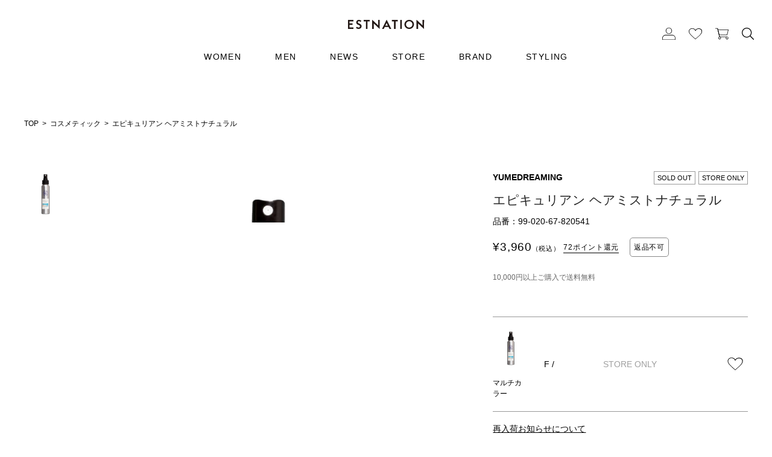

--- FILE ---
content_type: text/html; charset=UTF-8
request_url: https://www.estnation.co.jp/item/detail/1_2792_9902067820541/000?sex_id=1
body_size: 18439
content:

<!DOCTYPE html>
<html lang="ja" xmlns:og="http://ogp.me/ns#">
<head>
	<meta charset="UTF-8" />
	<meta http-equiv="content-type" content="text/html; charset=utf-8" />
	<meta http-equiv="Pragma" content="no-cache">
	<meta http-equiv="Cache-Control" content="no-cache">
	<meta http-equiv="Expires" content="-1">
		
				<title>YUMEDREAMING / エピキュリアン ヘアミストナチュラル｜ESTNATION ONLINE STORE｜エストネーション 公式通販</title>
<meta name="description" content="YUMEDREAMING / エピキュリアン ヘアミストナチュラル を購入できます。ESTNATION ONLINE STOREでは、セレクトブランドから上質なオリジナルまで最旬アイテムを取り揃えております。10,000円以上のご購入で送料無料。ポイントなど会員サービスの一部は店舗共通でご利用いただけます。" />
<meta name="keywords" content="YUMEDREAMING,エピキュリアン ヘアミストナチュラル,ESTNATION,エストネーション,The SAZABY LEAGUE,サザビーリーグ,公式,通販,オンラインストア,ONLINE STORE" />
		<link rel="shortcut icon" href="/favicon.ico" />

							<link rel="canonical" href="https://www.estnation.co.jp/item/detail/1_2792_9902067820541">
						
	<meta http-equiv="Content-Style-Type" content="text/css" />
	<meta http-equiv="Content-Script-Type" content="text/javascript" />
	<meta name="viewport" content="width=device-width, minimum-scale=1.0, maximum-scale=1.0" />
	<meta name="format-detection" content="telephone=no" />

	<link rel='stylesheet' href='//fonts.googleapis.com/css?family=Oswald:400,300' type='text/css'>
	<link rel="stylesheet" href="//maxcdn.bootstrapcdn.com/font-awesome/4.3.0/css/font-awesome.min.css">
		<link type="text/css" rel="stylesheet" href="https://www.estnation.co.jp/assets/front/css/normalize.css?1626326570" />

		<link type="text/css" rel="stylesheet" href="https://www.estnation.co.jp/assets/front/css/foundation.min.css?1626326568" />

		<link type="text/css" rel="stylesheet" href="https://www.estnation.co.jp/assets/front/css/base.css?1626326566" />

		<link type="text/css" rel="stylesheet" href="https://www.estnation.co.jp/assets/front/css/style.css?1742893941" />

		<link type="text/css" rel="stylesheet" href="https://www.estnation.co.jp/assets/front/css/item.css?1749627456" />

		<link type="text/css" rel="stylesheet" href="https://www.estnation.co.jp/assets/front/css/pure-drawer.css?1626326571" />

		<script type="text/javascript" src="https://www.estnation.co.jp/assets/front/js/vendor/modernizr.js?1626326593"></script>

		<script type="text/javascript" src="https://www.estnation.co.jp/assets/front/js/vendor/jquery.min.js?1626326592"></script>

	<script>jQuery.migrateMute = true</script>		<script type="text/javascript" src="https://www.estnation.co.jp/assets/front/js/vendor/jquery-migrate-3.3.2.js?1626326591"></script>

	<!--[if lt IE 9]>
		<base href="<: c().config.static_url_base :>" target="_self">

			<script type="text/javascript" src="https://www.estnation.co.jp/assets/front/js/vendor/html5shiv.js?1626326591"></script>

			<script type="text/javascript" src="https://www.estnation.co.jp/assets/front/js/vendor/nwmatcher-1.2.5-min.js?1626326593"></script>

			<script type="text/javascript" src="https://www.estnation.co.jp/assets/front/js/vendor/selectivizr-1.0.3b.js?1626326594"></script>

			<script type="text/javascript" src="https://www.estnation.co.jp/assets/front/js/vendor/respond.min.js?1626326594"></script>

	<![endif]-->
		<script type="text/javascript" src="https://www.estnation.co.jp/assets/front/js/script.js?1727751470"></script>


			<link type="text/css" rel="stylesheet" href="https://www.estnation.co.jp/assets/front/css/common-style.css?1755849737" />

		<script type="text/javascript" src="https://www.estnation.co.jp/assets/front/js/estnation.js?1710224495"></script>

	
	<meta property="og:title" content="YUMEDREAMING / エピキュリアン ヘアミストナチュラル｜ESTNATION ONLINE STORE｜エストネーション 公式通販" />
	<meta property="og:type" content="article" />

	<meta property="og:url" content="https://www.estnation.co.jp/item/detail/1_2792_9902067820541" />
	
	<meta property="og:image" content="https://www.estnation.co.jp/photo/item/9902067820541/z-9902067820541_000-1.jpg" />
	<meta property="og:site_name" content="エストネーション公式サイト" />
	<meta property="og:description" content="YUMEDREAMING / エピキュリアン ヘアミストナチュラル を購入できます。ESTNATION ONLINE STOREでは、セレクトブランドから上質なオリジナルまで最旬アイテムを取り揃えております。10,000円以上のご購入で送料無料。ポイントなど会員サービスの一部は店舗共通でご利用いただけます。" />
	<meta name="twitter:card" content="summary" />

			<script type="text/javascript" src="https://www.estnation.co.jp/assets/front/js/lib/jquery.cookie.js?1626326589"></script>

		<script type="text/javascript" src="https://www.estnation.co.jp/assets/front/js/jquery.popup.js?1626326583"></script>

	
		<script type="text/javascript">
		var unisuggest_url = 'https://s3bizprd.ukw.jp/qsuggest/v1/estnation/';
	</script>
		<script type="text/javascript" src="https://www.estnation.co.jp/assets/front/js/unisuggest/unisuggest.js?1759715165"></script>

	
	
		<script type="text/javascript" src="https://www.estnation.co.jp/assets/front/js/favorite.js?1752548058"></script>


	
	
	<script type="text/javascript">
		var base_url		= 'https://www.estnation.co.jp';
		var base_url_ssl	= 'https://www.estnation.co.jp';
		var device_base_url = '/';
		var apis_url_base   = '/apis/';
		var login_cust_id   = '';
		var store_id		= '1';
		var store_name	  = 'エストネーション公式サイト';
		var dnp_customer_number = '';
		var real_shop_card_no= '';
		var ga_dimension1   = '';
	</script>

			<script type="text/javascript" src="https://www.estnation.co.jp/assets/front/js/jquery.gtm_google_analytics_ec.js?1734485432"></script>

	
		<script type="text/javascript">
		function initializeCustomer(_login_cust_id, _ga_dimension1) {
					}

		$(window).on('load', function() {
			SyncDispInit.execute();
			// sendTaglog();
		});
	</script>

		<script type="text/javascript">
var dataLayer = dataLayer || [];
dataLayer.push({
	PageType: 'Productpage',
	HashedEmail: '',
	ProductID: "9902067820541",
	gtmAdsPageType: 'product',
	gtmAdsProductId: "9902067820541",
	gtmAdsProductValue: "3600"
});


var AdsPageType = "product";
var AdsProductId = "9902067820541";
var AdsProductValue = "3600";
</script>

	
		
		
					
			
	<!-- Google Tag Manager -->
	<script>
		(function(w,d,s,l,i) {

			w[l]=w[l]||[];
			w[l].push({'gtm.start': new Date().getTime(),event:'gtm.js'});
			var f=d.getElementsByTagName(s)[0], j=d.createElement(s),dl=l!='dataLayer'?'&l='+l:'';
			j.async=true;
			j.src= 'https://www.googletagmanager.com/gtm.js?id='+i+dl;
			f.parentNode.insertBefore(j,f);

		})(window,document,'script','dataLayer','GTM-KV6C3TK');
	</script>
	<!-- End Google Tag Manager -->

		<link type="text/css" rel="stylesheet" href="https://www.estnation.co.jp/assets/front/css/swiper.css?1626326574" />

	<script type="text/javascript" src="https://www.estnation.co.jp/assets/front/js/jquery.waypoints.js?1626326584"></script>

	<script type="text/javascript" src="https://www.estnation.co.jp/assets/front/js/swiper.js?1626326585"></script>

	<link type="text/css" rel="stylesheet" href="https://www.estnation.co.jp/assets/front/css/item_detail.css?1752027013" />

	<link type="text/css" rel="stylesheet" href="https://www.estnation.co.jp/assets/front/css/vendor/flexslider/flexslider.css?1626326576" />

	<script type="text/javascript" src="https://www.estnation.co.jp/assets/front/js/vendor/flexslider/jquery.flexslider-min.js?1626326595"></script>

	<link type="text/css" rel="stylesheet" href="https://www.estnation.co.jp/assets/front/css/vendor/cloud-zoom.css?1626326574" />

	<script type="text/javascript" src="https://www.estnation.co.jp/assets/front/js/vendor/cloud-zoom.1.0.5.js?1626326590"></script>







<script type="text/javascript">
var data = {"goods_list": [],};var item_stock = {"colors": [{"color_code": "000","color_name": "マルチカラー","color_swatch": "/apis/image/crop?file_name=%2Fphoto%2Fitem%2F9902067820541%2Fz-9902067820541_000-1.jpg&width=26&height=26","color_proper": "3,960","color_sale": "","color_percent": "","html_color": "","image_url": "","stock":  "0","sizes": [{"goods_id": "2468","size_code": "001","size_name": "F","stock": 0,"size_proper": "3,960","size_sale": "","size_percent": "","in_sales_flag": "1","restock_request_flag": "","stock_request_flag": "",},],"images": "<img src=/photo/item/9902067820541/z-9902067820541_000-1.jpg?1681683539>",},]};

var set_goods_list = {};</script>
	<script type="text/javascript" src="https://www.estnation.co.jp/assets/front/js/item_detail.js?1738205051"></script>

<script type="text/javascript">
var url_base_ssl = 'https://www.estnation.co.jp';
var detail_disp_manage_code = "1_2792_9902067820541";
var default_color_code = '000';
</script>


<script type="application/ld+json">
	{
		"@context": "https://schema.org",
		"@type": "Product",
		"sku": "9902067820541",
		"image": [
			"https://www.estnation.co.jp/photo/item/9902067820541/zz-9902067820541_000-1.jpg?1728010441"
		],
		"color": [
							"マルチカラー"
					],
		"name": "エピキュリアン ヘアミストナチュラル",
		"description": "＜価格改定のお知らせ＞
2023年8月21日より価格改定をさせて頂きます。
ご了承頂きますよう、お願い申し上げます。

植物エキスをたっぷり配合した化粧水としても使えるナチュラルミスト。
毎朝の寝ぐせ直しや乾燥した地肌のトーニング、外出先での水分補給に。
ネロリ、イランイランなどの精油の心地よいアロマとともに、乾燥を防ぎながらスムーズでまとまりやすい髪に整えます。
全身に使えるので、潤いがほしいパーツにいつでもシュッと吹きかけて。

■使用方法
寝ぐせや乾燥が気になる時に、適量吹きかけ手ぐしで整えるとコシが出てまとまりやすく。
ブローローションとして使用するとツヤが出ます。

EPICUREANシリーズ
ヘアケアからスタイリングまで、全12アイテムのエピキュリアンシリーズヘアケアシリーズは、リセット～クレンジング～栄養補給まで、頭皮に不可欠なトータルケアをご自宅で本格的に行えます。
スタイリングシリーズは幅広い質感調整とヘアアレンジを可能にし、頭皮や髪にダメージの少ない自然由来の成分で美容効果も高く、髪を美しく守りながらクリエイティブなスタイリングを楽しめます。
サロン発、結果と満足をもたらし、心地よさを忘れない最新の処方。
従来から取り組んでいたオリジナルプロダクツの成分と処方の見直しを実施し、辿り着いた結果がここにあります。
よりリッチな成分を厳選し、クオリティを高める成分へとシフトするとともに、最新の技術を用いて心と身体を満たすベストな処方を追求。
植物の力を凝縮させた濃厚なエキスをふんだんに配合することで“頭皮力”が養われ、美しい髪を生み出す環境が整えられていきます。

【YUMEDREAMING（ユメドリーミン）】
ヘアサロンTWIGGY.から生まれた、高いパフォーマンス力とこだわりのオーガニック成分で本質的な髪の美しさを実現し、ひとりひとりに最高の満足を約束するヘアケアブランドYUMEDREAMING（ユメドリーミン）。
国産の良質な素材を厳選し、最新の技術を用いて処方された製品は、植物本来の生命力が凝縮され、自分自身の中に宿る”生き生きと輝く力”を引き出し、頭皮と髪を芯から整えます。



※沖縄県への「航空搭載出来ない商品（液体・クリーム類）」をご注文いただいた場合、お届けまでに5～7日お時間をいただいております。
また、お届け日をご指定いただいた場合でもご希望に添えない可能性がございます。予めご了承ください。",
		"category": "コスメティック",
		"brand": {
			"@type": "Thing",
			"name": "YUMEDREAMING"
		},
		"offers": {
			"@type": "Offer",
																"url": "https://www.estnation.co.jp/item/detail/1_2792_9902067820541",
			"priceCurrency": "JPY",
			"price": "3960",
			"availability": "https://schema.org/OutOfStock"
		}
	}
</script>


			<script type="application/ld+json">
	{
		"@context": "https://schema.org",
		"@type": "BreadcrumbList",
		"itemListElement":
		[
						{
				"@type": "ListItem",
				"position": 1,
				"item":
				{
					"@id": "https://www.estnation.co.jp",
					"name": "HOME"
				}
			}
						,
			{
				"@type": "ListItem",
				"position": 2,
				"item":
				{
															"@id": "https://www.estnation.co.jp/item?category_id=512",
					"name": "コスメティック"
				}
			}
						,
			{
				"@type": "ListItem",
				"position": 3,
				"item":
				{
																										"@id": "https://www.estnation.co.jp/item/detail/1_2792_9902067820541",
					"name": "エピキュリアン ヘアミストナチュラル"
				}
			}
					]
	}
</script>	
					
<script type="text/javascript">
	var _ukwhost = "uabizprd.ukw.jp";
	var _ukwq = [];

	function sendTaglog() {	
				_ukwq.push(['_setClient', 'estnation']);
		_ukwq.push(['_setReqURL', location.href]);
		_ukwq.push(['_setRefURL', document.referrer]);

		var taglog_display = 'sp';
		if (749 < $(window).width()) {
			taglog_display = 'pc';
		}
		_ukwq.push(['_setDisplay', taglog_display]);
		_ukwq.push(['_setLoginID', ""]);

								_ukwq.push(['_setItem', "1_2792_9902067820541"]);
			_ukwq.push(['_sendProductLog'] );
		
        		(function() {
			var _ukt = document.createElement('script'); _ukt.type = 'text/javascript'; _ukt.async = true;
			_ukt.src = '//' + _ukwhost + '/taglog/ukwlg.js';
			var _uks = document.getElementsByTagName('script')[0]; _uks.parentNode.insertBefore(_ukt,_uks);
		})();
	}

    	function sendTaglogCart(goods_list) {
		var taglog_cart_add = [];
		var goods_list = data.goods_list;

		for (var index in goods_list) {
			var goods = goods_list[index];
			var cart_detail = [];

			cart_detail.push(goods.list_disp_manage_code);
			cart_detail.push(goods.pod);
			cart_detail.push(goods.current_price_tax_in.replace(',', ''));

			taglog_cart_add.push(cart_detail.join(':'))
		}

		_ukwq.push(['_setCartIn', taglog_cart_add.join(',')]);
		_ukwq.push(['_sendCartLog'] );
	}
</script>
	
		
		<script>
			(function(d) {
				var config = {
					kitId: 'ify0cbq',
					scriptTimeout: 3000,
					async: true
				},
				h=d.documentElement,t=setTimeout(function(){h.className=h.className.replace(/\bwf-loading\b/g,"")+" wf-inactive";},config.scriptTimeout),tk=d.createElement("script"),f=false,s=d.getElementsByTagName("script")[0],a;h.className+=" wf-loading";tk.src='https://use.typekit.net/'+config.kitId+'.js';tk.async=true;tk.onload=tk.onreadystatechange=function(){a=this.readyState;if(f||a&&a!="complete"&&a!="loaded")return;f=true;clearTimeout(t);try{Typekit.load(config)}catch(e){}};s.parentNode.insertBefore(tk,s)
			})(document);
		</script>
	

		<link rel="stylesheet" href="https://use.typekit.net/fog1rpl.css">
	
		<script>
			(function(d) {
				var config = {
				kitId: 'oki2erd',
				scriptTimeout: 3000,
				async: true
				},
				h=d.documentElement,t=setTimeout(function(){h.className=h.className.replace(/\bwf-loading\b/g,"")+" wf-inactive";},config.scriptTimeout),tk=d.createElement("script"),f=false,s=d.getElementsByTagName("script")[0],a;h.className+=" wf-loading";tk.src='https://use.typekit.net/'+config.kitId+'.js';tk.async=true;tk.onload=tk.onreadystatechange=function(){a=this.readyState;if(f||a&&a!="complete"&&a!="loaded")return;f=true;clearTimeout(t);try{Typekit.load(config)}catch(e){}};s.parentNode.insertBefore(tk,s)
		})(document);
		</script>
	
</head>
<body>

<!-- Google Tag Manager (noscript) -->
<noscript><iframe src="https://www.googletagmanager.com/ns.html?id=GTM-KV6C3TK" height="0" width="0" style="display:none;visibility:hidden"></iframe></noscript>
<!-- End Google Tag Manager (noscript) -->

<script type="text/javascript">
	var dataLayer = dataLayer || [];

	var data_layer = {
		page_type: "goods_detail",
		page_category: "item",
		page_name: document.title,
		member_login_status: "3"
	};



									
												
		
		var gtmVariables = {
			goods_categories: [{"category_id":"3","shop_id":"1","category_code":"3","level":"1","parent_category_id":"0","category_name":"HOME","category_name_kana":"","category_url":"","rank":"3","release_flag":"1","flag":"1","create_admin_id":"0","last_update_admin_id":"0","create_date":"2021-07-15 12:44:02","last_update_date":"2021-07-15 12:44:02"},{"category_id":"512","shop_id":"1","category_code":"512","level":"2","parent_category_id":"3","category_name":"コスメティック","category_name_kana":"","category_url":"","rank":"1","release_flag":"1","flag":"1","create_admin_id":"13","last_update_admin_id":"13","create_date":"2025-04-25 13:38:27","last_update_date":"2025-05-23 17:20:09"}]
		};
		data_layer.commodity_number = "9902067820541";
	data_layer.goods_name1 = "エピキュリアン ヘアミストナチュラル";
	data_layer.brand_id = "2792";
	data_layer.brand_name = "YUMEDREAMING";
	data_layer.goods_url = "https://www.estnation.co.jp/item/detail/1_2792_9902067820541/000";
	data_layer.goods_img = "https://www.estnation.co.jp/photo/item/9902067820541/z-9902067820541_000-1.jpg";
	data_layer.goods_sex_code = "1";
	data_layer.l_category_code = "3";
	data_layer.l_category_name = "HOME";
	data_layer.s_category_code = "512";
	data_layer.s_category_name = "コスメティック";
	data_layer.category_id = "512";
	data_layer.category_code = "512";
	data_layer.category_name = "コスメティック";
	$(gtmVariables.goods_categories).each(function(i, category) {
		i++;
		data_layer['category_name' + i] = category.category_name;
	});
	data_layer.parent_category_id = "3";
	data_layer.price = 3960;
	data_layer.special_price = 3600;
	data_layer.current_price = 3600;
	data_layer.stock_status = false;
	
	
	
	data_layer.goods_last_update_date = "2025-05-02 12:56:54";
	data_layer.goods_preorder_flag = 0;
	data_layer.goods_restocked_flag = 0;



		


dataLayer.push(data_layer);
</script>




<div id="wrapper">
		<!-- header -->

<!-- header -->
	
			<header id="header" class="header">
	<nav class="header__nav-left">
		<ul class="nav-left-list tb_only">
			<li><a href="javascript:void(0);" id="nav-menu--show" class="nav-menu"></a></li>
			<li><a href="javascript:void(0);" id="search-area--show">
				<img alt="" width="18" src="https://www.estnation.co.jp/assets/front/img/icon/ico-search-black.svg?1626326655" />
			</a></li>
		</ul>
	</nav>
	<nav class="header__nav">
										<div class="header__logo">
			<a href="/">
				<picture>
					<source srcset="/assets/front/img/logo@sp.svg" media="(max-width: 1023px)">
					<img alt="YUMEDREAMING / エピキュリアン ヘアミストナチュラル" width="250" height="18" src="https://www.estnation.co.jp/assets/front/img/logo-black.svg?1743417359" />
				</picture>
			</a>
		</div>
				<ul class="nav-list tb_hide">
			<li class="have-child">
				<a href="https://www.estnation.co.jp/women">WOMEN</a>
				<div class="sub-menu">
					<div class="sub-menu__list">
						<dl class="sub-menu__col">
							<dt class="sub-menu__ttl"><a href="/item?sex_id=1">ALL</a></dt>
							<dd>
								<ul class="sub-menu__link-list">
									<li><a href="/item?sex_id=1&type=1">通常商品</a></li>
									<li><a href="/item?sex_id=1&type=90">予約商品</a></li>
									<li><a href="/item?freeword=EXCLUSIVE&sex_id=1">別注商品</a></li>
									<li><a href="/item?sex_id=1&type=101">OUTLET</a></li>
									<li><a href="/checkeditem">閲覧履歴</a></li>
								</ul>
							</dd>
						</dl>	
						<dl class="sub-menu__col">
							<dt class="sub-menu__ttl"><a href="/item?sex_id=1&category_id=1">WEAR</a></dt>
							<dd>
								<ul class="sub-menu__link-list">
									<li><a href="/item?sex_id=1&category_id=4">トップス</a></li>
									<li><a href="/item?sex_id=1&category_id=5">アウター</a></li>
									<li><a href="/item?sex_id=1&category_id=6">パンツ</a></li>
									<li><a href="/item?sex_id=1&category_id=7">スカート</a></li>
									<li><a href="/item?sex_id=1&category_id=8">ワンピース</a></li>
									<li><a href="/item?sex_id=1&category_id=506">セットアップ</a></li>
									<li><a href="/item?sex_id=1&category_id=10">アンダーウェア</a></li>
								</ul>
							</dd>
						</dl>
						<dl class="sub-menu__col">
							<dt class="sub-menu__ttl"><a href="/item?sex_id=1&category_id=2">GOODS</a></dt>
							<dd>
								<ul class="sub-menu__link-list">
									<li><a href="/item?sex_id=1&category_id=12">バッグ</a></li>
									<li><a href="/item?sex_id=1&category_id=13">シューズ</a></li>
									<li><a href="/item?sex_id=1&category_id=14">財布・カードケース</a></li>
									<li><a href="/item?sex_id=1&category_id=15">腕時計</a></li>
									<li><a href="/item?sex_id=1&category_id=502">アイウェア</a></li>
									<li><a href="/item?sex_id=1&category_id=16">ジュエリー・アクセサリー</a></li>
									<li><a href="/item?sex_id=1&category_id=17">レッグウェア</a></li>
									<li><a href="/item?sex_id=1&category_id=18">帽子</a></li>
									<li><a href="/item?sex_id=1&category_id=19">ベルト</a></li>
									<li><a href="/item?sex_id=1&category_id=20">小物</a></li>
									<li><a href="/item?sex_id=1&category_id=21">傘</a></li>
									<li><a href="/item?sex_id=1&category_id=22">ストール・マフラー</a></li>
								</ul>
							</dd>
						</dl>
						<dl class="sub-menu__col">
							<dt class="sub-menu__ttl"><a href="/item?sex_id=1&category_id=3">HOME</a></dt>
							<dd>
								<ul class="sub-menu__link-list">
									<li><a href="/item?sex_id=1&category_id=512">コスメティック</a></li>
									<li><a href="/item?sex_id=1&category_id=23">ガジェット・ステーショナリー</a></li>
									<li><a href="/item?sex_id=1&category_id=29">その他</a></li>
								</ul>
							</dd>
						</dl>
					</div>
				</div>
			</li>
			<li class="have-child">
				<a href="https://www.estnation.co.jp/men">MEN</a>
				<div class="sub-menu">
					<div class="sub-menu__list">
						<dl class="sub-menu__col">
							<dt class="sub-menu__ttl"><a href="/item?sex_id=2">ALL</a></dt>
							<dd>
								<ul class="sub-menu__link-list">
									<li><a href="/item?sex_id=2&type=1">通常商品</a></li>
									<li><a href="/item?sex_id=2&type=90">予約商品</a></li>
									<li><a href="/item?freeword=EXCLUSIVE&sex_id=2">別注商品</a></li>
									<li><a href="/item?sex_id=2&type=101">OUTLET</a></li>
									<li><a href="/checkeditem">閲覧履歴</a></li>
								</ul>
							</dd>
						</dl>	
						<dl class="sub-menu__col">
							<dt class="sub-menu__ttl"><a href="/item?sex_id=2&category_id=1">WEAR</a></dt>
							<dd>
								<ul class="sub-menu__link-list">
									<li><a href="/item?sex_id=2&category_id=4">トップス</a></li>
									<li><a href="/item?sex_id=2&category_id=5">アウター</a></li>
									<li><a href="/item?sex_id=2&category_id=6">パンツ</a></li>
									<li><a href="/item?sex_id=2&category_id=506">セットアップ</a></li>
									<li><a href="/item?sex_id=2&category_id=9">スーツ</a></li>
									<li><a href="/item?sex_id=2&category_id=10">アンダーウェア</a></li>
								</ul>
							</dd>
						</dl>
						<dl class="sub-menu__col">
							<dt class="sub-menu__ttl"><a href="/item?sex_id=2&category_id=2">GOODS</a></dt>
							<dd>
								<ul class="sub-menu__link-list">
									<li><a href="/item?sex_id=2&category_id=11">ネクタイ</a></li>
									<li><a href="/item?sex_id=2&category_id=12">バッグ</a></li>
									<li><a href="/item?sex_id=2&category_id=13">シューズ</a></li>
									<li><a href="/item?sex_id=2&category_id=14">財布・カードケース</a></li>
									<li><a href="/item?sex_id=2&category_id=15">腕時計</a></li>
									<li><a href="/item?sex_id=2&category_id=502">アイウェア</a></li>
									<li><a href="/item?sex_id=2&category_id=16">ジュエリー・アクセサリー</a></li>
									<li><a href="/item?sex_id=2&category_id=17">レッグウェア</a></li>
									<li><a href="/item?sex_id=2&category_id=18">帽子</a></li>
									<li><a href="/item?sex_id=2&category_id=19">ベルト</a></li>
									<li><a href="/item?sex_id=2&category_id=20">小物</a></li>
									<li><a href="/item?sex_id=2&category_id=21">傘</a></li>
									<li><a href="/item?sex_id=2&category_id=22">ストール・マフラー</a></li>
								</ul>
							</dd>
						</dl>
						<dl class="sub-menu__col">
							<dt class="sub-menu__ttl"><a href="/item?sex_id=2&category_id=3">HOME</a></dt>
							<dd>
								<ul class="sub-menu__link-list">
									<li><a href="/item?sex_id=2&category_id=23">ガジェット・ステーショナリー</a></li>
									<li><a href="/item?sex_id=2&category_id=512">コスメティック</a></li>
									<li><a href="/item?sex_id=2&category_id=29">その他</a></li>
								</ul>
							</dd>
						</dl>
					</div>
				</div>
			</li>
			<li><a href="https://www.estnation.co.jp/feature">NEWS</a></li>
			<li><a href="https://www.estnation.co.jp/store">STORE</a></li>
			<li><a href="https://www.estnation.co.jp/brand/womens">BRAND</a></li>
			<li class="have-child--styling"><a href="https://www.estnation.co.jp/styling">STYLING</a>
				<ul class="styling-sub-menu">
					<li><a href="https://www.estnation.co.jp/styling?user_gender=2">WOMEN</a></li>
					<li><a href="https://www.estnation.co.jp/styling?user_gender=1">MEN</a></li>
				</ul>
			</li>
												</ul>
	</nav>
	<nav id="header__nav-right" class="header__nav-right">
		<ul class="nav-right-list">
			<li class="nav__member">
				<a href="https://www.estnation.co.jp/member">
					<picture><img alt="" width="22" src="https://www.estnation.co.jp/assets/front/img/icon/ico-member-black.svg?1628732517" /></picture>
				</a>
			</li>
			<li class="nav__favorite">
				<a href="https://www.estnation.co.jp/member/favorite">
					<picture><img alt="" width="22" src="https://www.estnation.co.jp/assets/front/img/icon/ico-favorite-black.svg?1628732517" /></picture>
				</a>
			</li>
			<li class="nav__cart">
				<a href="https://www.estnation.co.jp/cart">
					<picture><img alt="" width="22" src="https://www.estnation.co.jp/assets/front/img/icon/ico-cart-black.svg?1628732517" /></picture>
					<span id="header_cart_count" class="header_cart_count count hide"></span>
				</a>
			</li>
			<li class="nav__search tb_hide">
				<div id="search-area" class="search-area">
					<form action="/item" method="get" class="search-form" accept-charset="utf-8">
						<div class="search__input">
							<div class="freeword__input">
								<a id="search-area--close" href="javascript:void(0);" class="search-area--close"></a>
								<input id="freeword_pc" class="freeword form_freeword" placeholder="検索ワード" name="freeword" value="" type="text" autocomplete="off">
								<input type="hidden" name="order_by" value="4">
								<input class="submit" name="search" value="" type="submit" id="form_search">
																							</div>
														<div class="autocomplete-box">
								<ul class="autocomplete-box__list keyword"></ul>
								<ul class="autocomplete-box__list category"></ul>
								<ul class="autocomplete-box__list brand"></ul>
								<ul class="autocomplete-box__list productname"></ul>
							</div>
						</div>
					</form>
				</div>
			</li>
		</ul>
	</nav>
	<div id="search-area--sp" class="search-area--sp tb_only">
		<form action="/item" method="get" class="search-form" accept-charset="utf-8">
			<div class="search__input">
				<div class="freeword__input">
					<a id="search-area--close" href="javascript:void(0);" class="search-area--close"></a>
					<input id="freeword_sp" class="freeword form_freeword" placeholder="検索ワード" name="freeword" value="" type="text" autocomplete="off">
					<input type="hidden" name="order_by" value="4">
					<input class="submit" name="search" value="" type="submit" id="form_search--sp">
														</div>
								<div class="autocomplete-box">
					<ul class="autocomplete-box__list keyword"></ul>
					<ul class="autocomplete-box__list category"></ul>
					<ul class="autocomplete-box__list brand"></ul>
					<ul class="autocomplete-box__list productname"></ul>
				</div>
			</div>
		</form>
	</div>
</header>

<div id="nav-menu--sp" class="nav-menu--sp tb_only">
	<div class="nav-menu__list">
			<ul>
				<li class="have-child"><a href="javascript:void(0);">WOMEN</a>
					<ul class="sub-menu">
						<li><a href="https://www.estnation.co.jp/women">TOP</a></li>
						<li>
							<dl class="sub-menu__cat-block">
								<dt class="sub-menu__cat-block__ttl"><a href="/item?sex_id=1">ALL</a></dt>
								<dd>
									<ul>
										<li><a href="/item?sex_id=1&type=1">通常商品</a></li>
										<li><a href="/item?sex_id=1&type=90">予約商品</a></li>
										<li><a href="/item?freeword=EXCLUSIVE&sex_id=1">別注商品</a></li>
										<li><a href="/item?sex_id=1&type=101">OUTLET</a></li>
									</ul>
								</dd>
							</dl>
						</li>
						<li>
							<dl class="sub-menu__cat-block">
								<dt class="sub-menu__cat-block__ttl"><a href="/item?sex_id=1&category_id=1">WEAR</a></dt>
								<dd>
									<ul>
										<li><a href="/item?sex_id=1&category_id=4">トップス</a></li>
										<li><a href="/item?sex_id=1&category_id=5">アウター</a></li>
										<li><a href="/item?sex_id=1&category_id=6">パンツ</a></li>
										<li><a href="/item?sex_id=1&category_id=7">スカート</a></li>
										<li><a href="/item?sex_id=1&category_id=8">ワンピース</a></li>
										<li><a href="/item?sex_id=1&category_id=506">セットアップ</a></li>
										<li><a href="/item?sex_id=1&category_id=10">アンダーウェア</a></li>
									</ul>
								</dd>
							</dl>
						</li>
						<li>
							<dl class="sub-menu__cat-block">
								<dt class="sub-menu__cat-block__ttl"><a href="/item?sex_id=1&category_id=2">GOODS</a></dt>
								<dd>
									<ul>
										<li><a href="/item?sex_id=1&category_id=12">バッグ</a></li>
										<li><a href="/item?sex_id=1&category_id=13">シューズ</a></li>
										<li><a href="/item?sex_id=1&category_id=14">財布・カードケース</a></li>
										<li><a href="/item?sex_id=1&category_id=15">腕時計</a></li>
										<li><a href="/item?sex_id=1&category_id=502">アイウェア</a></li>
										<li><a href="/item?sex_id=1&category_id=16">ジュエリー・アクセサリー</a></li>
										<li><a href="/item?sex_id=1&category_id=17">レッグウェア</a></li>
										<li><a href="/item?sex_id=1&category_id=18">帽子</a></li>
										<li><a href="/item?sex_id=1&category_id=19">ベルト</a></li>
										<li><a href="/item?sex_id=1&category_id=20">小物</a></li>
										<li><a href="/item?sex_id=1&category_id=21">傘</a></li>
										<li><a href="/item?sex_id=1&category_id=22">ストール・マフラー</a></li>
									</ul>
								</dd>
							</dl>
						</li>
						<li>
							<dl class="sub-menu__cat-block">
								<dt class="sub-menu__cat-block__ttl"><a href="/item?sex_id=1&category_id=3">HOME</a></dt>
								<dd>
									<ul>
										<li><a href="/item?sex_id=1&category_id=512">コスメティック</a></li>
										<li><a href="/item?sex_id=1&category_id=23">ガジェット・ステーショナリー</a></li>
										<li><a href="/item?sex_id=1&category_id=29">その他</a></li>
									</ul>
								</dd>
							</dl>
						</li>
					</ul>
				</li>
				<li class="have-child">
					<a href="javascript:void(0);">MEN</a>
					<ul class="sub-menu">
						<li><a href="https://www.estnation.co.jp/men">TOP</a></li>
						<li>
							<dl class="sub-menu__cat-block">
								<dt class="sub-menu__cat-block__ttl"><a href="/item?sex_id=2">ALL</a></dt>
								<dd>
									<ul>
										<li><a href="/item?sex_id=2&type=1">通常商品</a></li>
										<li><a href="/item?sex_id=2&type=90">予約商品</a></li>
										<li><a href="/item?freeword=EXCLUSIVE&sex_id=2">別注商品</a></li>
										<li><a href="/item?sex_id=2&type=101">OUTLET</a></li>
									</ul>
								</dd>
							</dl>
						</li>
						<li>
							<dl class="sub-menu__cat-block">
								<dt class="sub-menu__cat-block__ttl"><a href="/item?sex_id=2&category_id=1">WEAR</a></dt>
								<dd>
									<ul>
										<li><a href="/item?sex_id=2&category_id=4">トップス</a></li>
										<li><a href="/item?sex_id=2&category_id=5">アウター</a></li>
										<li><a href="/item?sex_id=2&category_id=6">パンツ</a></li>
										<li><a href="/item?sex_id=2&category_id=506">セットアップ</a></li>
										<li><a href="/item?sex_id=2&category_id=9">スーツ</a></li>
										<li><a href="/item?sex_id=2&category_id=10">アンダーウェア</a></li>
									</ul>
								</dd>
							</dl>
						</li>
						<li>
							<dl class="sub-menu__cat-block">
								<dt class="sub-menu__cat-block__ttl"><a href="/item?sex_id=2&category_id=2">GOODS</a></dt>
								<dd>
									<ul>
										<li><a href="/item?sex_id=2&category_id=11">ネクタイ</a></li>
										<li><a href="/item?sex_id=2&category_id=12">バッグ</a></li>
										<li><a href="/item?sex_id=2&category_id=13">シューズ</a></li>
										<li><a href="/item?sex_id=2&category_id=14">財布・カードケース</a></li>
										<li><a href="/item?sex_id=2&category_id=15">腕時計</a></li>
										<li><a href="/item?sex_id=2&category_id=502">アイウェア</a></li>
										<li><a href="/item?sex_id=2&category_id=16">ジュエリー・アクセサリー</a></li>
										<li><a href="/item?sex_id=2&category_id=17">レッグウェア</a></li>
										<li><a href="/item?sex_id=2&category_id=18">帽子</a></li>
										<li><a href="/item?sex_id=2&category_id=19">ベルト</a></li>
										<li><a href="/item?sex_id=2&category_id=20">小物</a></li>
										<li><a href="/item?sex_id=2&category_id=21">傘</a></li>
										<li><a href="/item?sex_id=2&category_id=22">ストール・マフラー</a></li>

									</ul>
								</dd>
							</dl>
						</li>
						<li>
							<dl class="sub-menu__cat-block">
								<dt class="sub-menu__cat-block__ttl"><a href="/item?sex_id=2&category_id=3">HOME</a></dt>
								<dd>
									<ul>
										<li><a href="/item?sex_id=2&category_id=23">ガジェット・ステーショナリー</a></li>
										<li><a href="/item?sex_id=2&category_id=512">コスメティック</a></li>
										<li><a href="/item?sex_id=2&category_id=29">その他</a></li>
									</ul>
								</dd>
							</dl>
						</li>
					</ul>
				</li>

				<li class="have-child"><a href="javascript:void(0);">STYLING</a>
					<ul class="sub-menu">
						<li><a href="https://www.estnation.co.jp/styling">ALL</a></li>
						<li><a href="https://www.estnation.co.jp/styling?user_gender=2">WOMEN</a></li>
						<li><a href="https://www.estnation.co.jp/styling?user_gender=1">MEN</a></li>
					</ul>
				</li>
																	<li><a href="https://www.estnation.co.jp/feature">NEWS</a></li>
				<li><a href="https://www.estnation.co.jp/store">STORE</a></li>
				<li><a href="https://www.estnation.co.jp/brand/womens">BRAND</a></li>
				<li><a href="https://www.estnation.co.jp/information">INFORMATION</a></li>
				<li><a href="https://www.estnation.co.jp/checkeditem">閲覧履歴</a></li>
			</ul>
			<div class="nav-menu__bottom">
				<ul class="sns-list">
					<li><a target="_blank" href="https://www.instagram.com/estnation_jp"><img alt="" width="20" src="https://www.estnation.co.jp/assets/front/img/icon/ico-insta-black.svg?1626326653" /></a></li>
					<li><a target="_blank" href="https://www.facebook.com/estnation"><img alt="" width="22" src="https://www.estnation.co.jp/assets/front/img/icon/ico-fb-black.svg?1626326652" /></a></li>
					<li><a target="_blank" href="https://twitter.com/estnation"><img alt="" width="20" src="https://www.estnation.co.jp/assets/front/img/icon/ico-x-black.svg?1706753586" /></a></li>
					<li><a target="_blank" href="https://page.line.me/akh7194l"><img alt="" width="20" src="https://www.estnation.co.jp/assets/front/img/icon/ico-line-black.svg?1626326653" /></a></li>
				</ul>
				<ul class="app-list">
					<li><a target="_blank" href="https://yappli.plus/estnation/"><img alt="" width="239" src="https://www.estnation.co.jp/assets/front/img/apple-store.svg?1626857567" /></a></li>
					<li class="app--google"><a target="_blank" href="https://play.google.com/store/apps/details?id=li.yapp.app1AEE1E90&hl=ja&gl=US"><img alt="" width="239" src="https://www.estnation.co.jp/assets/front/img/google-play-badge.svg?1626857567" /></a></li>
				</ul>
				<ul>
					<li><a href="https://www.estnation.co.jp/members">メンバーサービス</a></li>
					<li><a href="https://www.estnation.co.jp/help">HELP</a></li>
					<li><a href="https://www.estnation.co.jp/faq">FAQ</a></li>
					<li><a href="https://www.estnation.co.jp/contact">CONTACT</a></li>
					<li><a href="https://www.estnation.co.jp/mailmagazine/add">MAIL MAGAZINE</a></li>
					<li><a href="https://www.estnation.co.jp/company">会社概要</a></li>
					<li><a href="https://www.estnation.co.jp/recruit">採用情報</a></li>
					<li><a href="https://www.estnation.co.jp/terms">利用規約</a></li>
					<li><a href="https://www.estnation.co.jp/privacy">個人情報保護方針</a></li>
					<li><a href="https://www.estnation.co.jp/cookie_policy">クッキーポリシー</a></li>
					<li><a href="https://www.estnation.co.jp/legal">特定商取引法に基づく通販の表記</a></li>
				</ul>
			</div>
		</div>
</div>
	
<!-- /header -->

			<div class="crumbsList">
        <div class="row">
        <div class="small-12 column">
            <!-- bread crumbs -->
            <ol class="clearfix">
                <li class="first"><a href="https://www.estnation.co.jp/">TOP</a></li>
                                                                                                                <li class="child leftArrow "><a href="/item?category_id=512"><span>コスメティック</span></a></li>
                                                                                                                                                            <li class="child leftArrow last"><a href="https://www.estnation.co.jp/item/detail/1_2792_9902067820541/000"><span>エピキュリアン ヘアミストナチュラル</span></a></li>
                                                                        </ol>
            <!-- /bread crumbs -->
        </div>
    </div>
    </div>
	
		<div id="goods_quick_view" class="reveal-modal" data-reveal=""></div>

				








<div class="mainContents" data-ga_ec_detail>
				<div
		data-ga_ec_goods
		data-ga_ec_goods_id="9902067820541"
		data-ga_ec_goods_name="エピキュリアン ヘアミストナチュラル"
		data-ga_ec_goods_category="コスメティック"
		data-ga_ec_goods_brand="YUMEDREAMING"
		data-ga_ec_goods_variant=""
		data-ga_ec_goods_price="3600">
	</div>

	<div class="itemDetailWrapper">
		<div class="sstart-itemBox">
			<div class="mainContentsL">
				<div class="thumbnail-slider">
										<ul>
																																																										<li>
											<a data-index="0" href="javascript:void(0);" data-color_code="000" data-is_main="true">
												<img src="/photo/item/9902067820541/z-9902067820541_000-1.jpg?1681683539" alt="">
											</a>
										</li>
																												
																																																																																																																																																																																																																																																																																																																																																																																																																																																																																																																																																																																																																																																																																																																																																																																																		
																														</ul>
				</div>
				<div class="imageText"></div>
				<div class="imageArea main-swiper-container swiper-container">
					<ul class="swiper-wrapper">
																																																																			<li class="swiper-slide slider_main" data-image_text="">
											<a href="/photo/item/9902067820541/z-9902067820541_000-1.jpg?1681683539" id="zoom1" target="_blank">
												<img src="/photo/item/9902067820541/z-9902067820541_000-1.jpg?1681683539" alt="エピキュリアン ヘアミストナチュラル 詳細画像 マルチカラー 1" width="100%" />
											</a>
										</li>
																		
																																																																																																																																																																																																																																																																																																																																																																																																																																																																																																																																																																																																																																																																																																																																																																																																								
																														</ul>
				</div>
			</div>
					</div>
		<div class="mainContentsR">
			<div class="mainContentsRContent">
				<div class="detailArea">
					<div class="specArea">
						<div class="specArea__top">
														<div class="brandName"><a href="/item?brand_id=2792&sex_id=1">YUMEDREAMING</a></div>

														<div class="iconList">
																																																																																																										<span class="ico ico5">SOLD OUT</span>																								<span class="ico ico6">STORE ONLY</span>																							</div>
						</div>
																																				<div class=""><h1><p class="itemName">エピキュリアン ヘアミストナチュラル</p></h1></div>

												<div>品番：99-020-67-820541</div>

												<div class="itemPrice">
							<div class="itemPrice_inner">
																								<p class="proper_wrapper">
									&yen;<span class="proper_price">3,960</span><small class="tax">（税込）</small>
								</p>
																								
																
								<p class="poin-txt">
																			<span><a href="https://www.estnation.co.jp/help#link1-3">72ポイント還元</a></span>
																	</p>
							</div>


														<div class="tag-wrapper">
								<span class="tag">返品不可</span>								
															</div>

							
																																		</div>

						
												<p class="itemPrice__bottom">10,000円以上ご購入で送料無料</p>
						
					</div>

					
					
					
											<a id="cart--show" class="cart--show sp-button sp_only" href="javascript:void(0);">カラー・サイズを選ぶ</a>
					
					<div id="cart-area" class="cart-area">
						<ul class="item-list--color">
																							<li class="item">
									<div class="item__pic">
										<a href="javascript:void(0);" data-color_code="000">
											<img src="/photo/item/9902067820541/z-9902067820541_000-1.jpg?1681683539" alt="" width="420" height="504">
										</a>
										<p class="color__name ">マルチカラー</p>
																			</div>
									<div class="size-list">
										<ul>
																																	<li>
													<form action="https://www.estnation.co.jp/cart/add" method="post" name="form1" accept-charset="utf-8">													<input name="fuel_csrf_token" value="9d1b2af8d85bba48a72968d01344d1d0f727c6cbaa1220e2651fbf2cf0fa8aaa101a6c88d4ea2cfbb650997428004c33dfd8a1bed6e185724d637884b0162d9b" type="hidden" id="form_fuel_csrf_token" />
													<input name="set_type" value="" type="hidden" id="form_set_type" />
													<input name="commodity_number" value="9902067820541" type="hidden" id="form_commodity_number" />
													<input name="jan" value="2820541000011" type="hidden" id="form_jan" />
													<input name="detail_disp_manage_code" value="1_2792_9902067820541" type="hidden" id="form_detail_disp_manage_code" />
													<input id="color_input" name="color_code" value="000" type="hidden" />
													<input id="size_input" name="size_code" value="001" type="hidden" />
													<input id="amount_input" name="pod" value="1" type="hidden" />
													<div class="size-block">
														<span class="size">
															F / 																													</span>

																												<div class="button-list">
																															<div class="store_only">STORE ONLY</div>
																													</div>

																																										
																																																																																				<a class="add_favorite" href="javascript:void(0);"
															data-commodity_number="9902067820541"
															data-jan="2820541000011"
															data-goods_name="エピキュリアン ヘアミストナチュラル"
															data-price="3600"
															data-brand_code="2289"
															data-brand_name="YUMEDREAMING"
															data-l_category_name="HOME"
															data-l_category_code="3"
															data-s_category_name="コスメティック"
															data-s_category_code="512"
															data-goods_detail_url="https://www.estnation.co.jp/item/detail/1_2792_9902067820541/000"
															data-goods_img_url="https://www.estnation.co.jp/photo/item/9902067820541/z-9902067820541_000-1.jpg?1681683539"
															data-detail_disp_manage_code="1_2792_9902067820541"
															data-size_code="001"
															data-color_code="000"
														></a>
													</div>
													</form>												</li>
																															</ul>
									</div>
								</li>
													</ul>
						<div class="add_cart_pop">
							<p>商品が追加されました。</p>
							<div class="btn-area">
								<a class="button" href="https://www.estnation.co.jp/cart">カートに進む</a>
								<a class="button buttonWhite continueBtn" href="#">閉じる</a>
							</div>
						</div>
					</div>

					<div class="sp-button-box sp_only">
													<a class="sp-button shop_stock" href="/item/real_shop_stock/detail/1_2792_9902067820541" id="shoplist--show">
								<picture><img alt="" width="30px" src="https://www.estnation.co.jp/assets/front/img/icon/store_list.png?1744358607" /></picture>
								店舗在庫を確認
							</a>
												<a id="favorite_button" class="sp-button favorite_button" href="javascript:void(0);">
							<picture class="favorite_button_off"><img class="favorite_button_off" alt="" width="20px" src="https://www.estnation.co.jp/assets/front/img/icon/ico-favorite-black.svg?1628732517" /></picture>
							<picture class="favorite_button_on"><img class="favorite_button_on" alt="" width="20px" src="https://www.estnation.co.jp/assets/front/img/icon/ico-favorite-on.svg?1626326652" /></picture>
							お気に入り登録
						</a>
					</div>

					<ul class="link-list">
						<li><a href="/help#link2-11" target="_blank">再入荷お知らせについて</a></li>
												<li class="pc-only"><a href="/item/real_shop_stock/detail/1_2792_9902067820541" id="shoplist--show">店舗在庫を確認する</a></li>
											</ul>

										<iframe id="shoplist" class="pc_only" src="" data-url="https://www.estnation.co.jp/item/real_shop_stock/detail/1_2792_9902067820541?screen=pc" width="500" height="692" frameborder="0"></iframe>
					<div class="overlay"></div>

					<ul id="tab-ttl-area" class="tab-ttl-area">
						<li class="tab__ttl">
							<a class="active" data-tab="tab1" href="javascript:void(0)">商品説明</a>
						</li>
						<li class="tab__ttl">
							<a class="" data-tab="tab2" href="javascript:void(0)">サイズ</a>
						</li>
						<li class="tab__ttl">
							<a class="" data-tab="tab3" href="javascript:void(0)">詳細</a>
						</li>
					</ul>

										<div class="tab-content active readmore" id="tab1">
						<p class="readmore_inner">＜価格改定のお知らせ＞<br />
2023年8月21日より価格改定をさせて頂きます。<br />
ご了承頂きますよう、お願い申し上げます。<br />
<br />
植物エキスをたっぷり配合した化粧水としても使えるナチュラルミスト。<br />
毎朝の寝ぐせ直しや乾燥した地肌のトーニング、外出先での水分補給に。<br />
ネロリ、イランイランなどの精油の心地よいアロマとともに、乾燥を防ぎながらスムーズでまとまりやすい髪に整えます。<br />
全身に使えるので、潤いがほしいパーツにいつでもシュッと吹きかけて。<br />
<br />
■使用方法<br />
寝ぐせや乾燥が気になる時に、適量吹きかけ手ぐしで整えるとコシが出てまとまりやすく。<br />
ブローローションとして使用するとツヤが出ます。<br />
<br />
<b>EPICUREANシリーズ</b><br />
ヘアケアからスタイリングまで、全12アイテムのエピキュリアンシリーズヘアケアシリーズは、リセット～クレンジング～栄養補給まで、頭皮に不可欠なトータルケアをご自宅で本格的に行えます。<br />
スタイリングシリーズは幅広い質感調整とヘアアレンジを可能にし、頭皮や髪にダメージの少ない自然由来の成分で美容効果も高く、髪を美しく守りながらクリエイティブなスタイリングを楽しめます。<br />
サロン発、結果と満足をもたらし、心地よさを忘れない最新の処方。<br />
従来から取り組んでいたオリジナルプロダクツの成分と処方の見直しを実施し、辿り着いた結果がここにあります。<br />
よりリッチな成分を厳選し、クオリティを高める成分へとシフトするとともに、最新の技術を用いて心と身体を満たすベストな処方を追求。<br />
植物の力を凝縮させた濃厚なエキスをふんだんに配合することで“頭皮力”が養われ、美しい髪を生み出す環境が整えられていきます。<br />
<br />
<b>【YUMEDREAMING（ユメドリーミン）】</b><br />
ヘアサロンTWIGGY.から生まれた、高いパフォーマンス力とこだわりのオーガニック成分で本質的な髪の美しさを実現し、ひとりひとりに最高の満足を約束するヘアケアブランドYUMEDREAMING（ユメドリーミン）。<br />
国産の良質な素材を厳選し、最新の技術を用いて処方された製品は、植物本来の生命力が凝縮され、自分自身の中に宿る”生き生きと輝く力”を引き出し、頭皮と髪を芯から整えます。<br />
<br />
<br />
<br />
※沖縄県への「航空搭載出来ない商品（液体・クリーム類）」をご注文いただいた場合、お届けまでに5～7日お時間をいただいております。<br />
また、お届け日をご指定いただいた場合でもご希望に添えない可能性がございます。予めご了承ください。</p>
													<dl class="brand-info">
								<a class="brand-link" href="/item?brand_id=2792&sex_id=1">YUMEDREAMING 商品一覧</a>
							</dl>
											</div>
					<div class="more sp_only">
						<a href="javascript:void(0);"><span>続きを読む</span></a>
					</div>

										<div class="tab-content" id="tab2">
						
																					<p class="alignCenter">サイズ詳細はありません。</p>
																			<p>※ 商品の計測はcm単位です。商品によっては1～2cmの誤差が発生する場合がございます。</p>
						<a class="link" href="/sizeguide" target="_blank">サイズガイドはこちら</a>
					</div>
										<div class="tab-content" id="tab3">
						<table class="spec-table">
							<tbody>
								<tr>
																											<th>カテゴリ</th><td>コスメティック / ヘアケア</td>
								</tr>
								<tr>
									<th>サイズ</th><td>F</td>
								</tr>
								<tr>
									<th>素材</th><td>-</td>
								</tr>
								<tr>
									<th>原産国</th><td>日本</td>
								</tr>
								<tr>
									<th>品番</th><td>99-020-67-820541</td>
								</tr>
								<tr>
									<th>洗濯表示</th>
									<td>
																					<span class="wash_tag_notice">-</span>
																			</td>
								</tr>
							</tbody>
						</table>
						<a class="link" href="/help" target="_blank">返品等の詳細はこちら</a>
					</div>

										
					
					<div class="clearfix color" style="display: none;">
						<div class="subtitle">COLOR</div>
						<div class="colorList">
							<ul class="color_list"></ul>
						</div>
					</div>
					<div class="size_table" style="display: none;">
						<ul class="clearfix">
						</ul>
					</div>
				</div><!--//detailArea-->
						</div><!--//mainContentsRContent-->
		</div><!--//mainContentsR-->
	</div>

		
	
	
		
	</div>

	
<!-- footer -->
			<!-- footer -->
<footer class="footer">
	<ul class="sp_only footer__sp-nav">
		<li class="nav-item"><a href="https://www.estnation.co.jp/members">メンバーサービス</a></li>
		<li class="nav-item"><a href="https://www.estnation.co.jp/help">HELP</a></li>
		<li class="nav-item"><a href="https://www.estnation.co.jp/faq">FAQ</a></li>
		<li class="nav-item"><a href="https://www.estnation.co.jp/contact">CONTACT</a></li>
		<li class="nav-item"><a href="https://www.estnation.co.jp/mailmagazine/add">MAIL MAGAZINE</a></li>
	</ul>

	<nav class="footer__nav pc_only">
		<ul class="col col1">
			<li><a href="https://www.estnation.co.jp/members">メンバーサービス</a></li>
			<li><a href="https://www.estnation.co.jp/help">HELP</a></li>
			<li><a href="https://www.estnation.co.jp/faq">FAQ</a></li>
			<li><a href="https://www.estnation.co.jp/contact">CONTACT</a></li>
			<li><a href="https://www.estnation.co.jp/mailmagazine/add">MAIL MAGAZINE</a></li>
		</ul>

		<ul class="col">
			<li><a href="https://www.estnation.co.jp/company">会社概要</a></li>
			<li><a href="https://www.estnation.co.jp/recruit">採用情報</a></li>
			<li><a href="https://www.estnation.co.jp/terms">利用規約</a></li>
			<li><a href="https://www.estnation.co.jp/rules">会員規約</a></li>
			<li><a href="https://www.estnation.co.jp/privacy">個人情報保護方針</a></li>
			<li><a href="https://www.estnation.co.jp/cookie_policy">クッキーポリシー</a></li>
			<li><a href="https://www.estnation.co.jp/legal">特定商取引法に基づく通販の表記</a></li>
		</ul>
		
		<div class="col">
			<ul class="sns-list">
				<li><a target="_blank" href="https://www.instagram.com/estnation_jp"><img width="25" alt="Instagram" src="https://www.estnation.co.jp/assets/front/img/icon/ico-insta-black.svg?1626326653" /></a></li>
				<li><a target="_blank" href="https://www.facebook.com/estnation"><img width="25" alt="Facebook" src="https://www.estnation.co.jp/assets/front/img/icon/ico-fb-black.svg?1626326652" /></a></li>
				<li><a target="_blank" href="https://twitter.com/estnation"><img width="23" alt="X" src="https://www.estnation.co.jp/assets/front/img/icon/ico-x-black.svg?1706753586" /></a></li>
				<li><a target="_blank" href="https://page.line.me/akh7194l"><img width="25" alt="LINE" src="https://www.estnation.co.jp/assets/front/img/icon/ico-line-black.svg?1626326653" /></a></li>
			</ul>
			<dl class="app-link">
				<dt class="app-link__ttl">APP</dt>
				<dd>
					<ul class="app-list">
						<li><a target="_blank" href="https://yappli.plus/estnation/"><img width="134" alt="App Store" src="https://www.estnation.co.jp/assets/front/img/apple-store.svg?1626857567" /></a></li>
						<li><a target="_blank" href="https://yappli.plus/estnation/"><img width="148" alt="Google Play" src="https://www.estnation.co.jp/assets/front/img/google-play-badge.svg?1626857567" /></a></li>
					</ul>
				</dd>
			</dl>
		</div>
	</nav>
	
	<div class="sp_only footer__sp-bottom-nav">
		<ul class="sns-list">
			<li><a target="_blank" href="https://www.instagram.com/estnation_jp"><img width="25" alt="Instagram" src="https://www.estnation.co.jp/assets/front/img/icon/ico-insta-black.svg?1626326653" /></a></li>
			<li><a target="_blank" href="https://www.facebook.com/estnation"><img width="25" alt="Facebook" src="https://www.estnation.co.jp/assets/front/img/icon/ico-fb-black.svg?1626326652" /></a></li>
			<li><a target="_blank" href="https://twitter.com/estnation"><img width="25" alt="Twitter" src="https://www.estnation.co.jp/assets/front/img/icon/ico-twitter-black.svg?1706753585" /></a></li>
			<li><a target="_blank" href="https://page.line.me/akh7194l"><img width="25" alt="LINE" src="https://www.estnation.co.jp/assets/front/img/icon/ico-line-black.svg?1626326653" /></a></li>
		</ul>
		<dl class="app-link">
			<dt class="app-link__ttl"><span class="sp_only">ESTNATION OFFICIAL </span>APP</dt>
			<dd>
				<ul class="app-list">
					<li><a target="_blank" href="https://yappli.plus/estnation/"><img width="134" alt="App Store" src="https://www.estnation.co.jp/assets/front/img/apple-store.svg?1626857567" /></a></li>
					<li><a target="_blank" href="https://play.google.com/store/apps/details?id=li.yapp.app1AEE1E90&hl=ja&gl=US"><img width="148" alt="Google Play" src="https://www.estnation.co.jp/assets/front/img/google-play-badge.svg?1626857567" /></a></li>
				</ul>
			</dd>
		</dl>
		<ul class="sp_only footer__nav__bottom__list">
			<li><a href="https://www.estnation.co.jp/company">会社概要</a></li>
			<li><a href="https://www.estnation.co.jp/recruit">採用情報</a></li>
			<li><a href="https://www.estnation.co.jp/terms">利用規約</a></li>
			<li><a href="https://www.estnation.co.jp/rules">会員規約</a></li>
			<li><a href="https://www.estnation.co.jp/privacy">個人情報保護方針</a></li>
			<li><a href="https://www.estnation.co.jp/cookie_policy">クッキーポリシー</a></li>
			<li><a href="https://www.estnation.co.jp/legal">特定商取引法に基づく通販の表記</a></li>
		</ul>
	</div>
	<p class="foooter__bottom">Copyright © ESTNATION Inc.</p>
</footer>
<!-- /footer -->	<!-- /footer -->

		<link type="text/css" rel="stylesheet" href="https://www.estnation.co.jp/assets/front/css/vendor/owlcarousel/owl.carousel.css?1626326575" />

	<script type="text/javascript" src="https://www.estnation.co.jp/assets/front/js/vendor/owlcarousel/owl.carousel.min.js?1626326594"></script>


<script>
$(function(){
	//Cart
	$("#cart--show").click(function(){
		$(this).toggleClass("on");
		$("#cart-area").insertAfter($(this));
		$("#cart-area").slideToggle("fast");
	});

	const shoplist = document.getElementById("shoplist");

	function closeShoplistFunc(){
		$("#shoplist,.overlay").fadeOut("fast");
	}

	$("#shoplist--show").click(function(){
		if(window.matchMedia('screen and (min-width:751px)').matches)
		{
			var $shoplist = $('#shoplist');
			var iframe_url = $shoplist.data('url');
			$shoplist.attr('src', iframe_url);

			$shoplist.on('load', function(){
				const shoplistDocument = shoplist.contentDocument;
				const shoplistElem = shoplistDocument.getElementById("wrapper_inner");
				const closeShoplist = shoplistDocument.getElementById("close--shoplist");
				closeShoplist.addEventListener('click', closeShoplistFunc);

				$(".overlay").click(function(){
					closeShoplistFunc();
				});
			});

			$("#shoplist,.overlay").fadeIn("fast");
			return false;
		}
	});


	let mainSwiper;
	mainSwiper = new Swiper ('.main-swiper-container', {
		slidesPerView: 1,
		speed: 500,
		mousewheel: {
			invert: false
		},
		breakpoints: {
			751: {
				direction: 'vertical',
			}
		},
		on : {
			init : function(){
				//console.log(mainSwiper.activeIndex);
				$(".imageText").html($(".main-swiper-container .swiper-slide-active").attr("data-image_text"));
			},
			slideChangeTransitionEnd : function(){
				$(".imageText").html($(".main-swiper-container .swiper-slide-active").attr("data-image_text"));
			}
		}
	});

	$(".thumbnail-slider a").click(function(){
		index = $(this).data("index");
		mainSwiper.slideTo(index);
	});

	// カート追加ボタン横のサムネイルのクリックイベント
	$(".item__pic a").click(function(){
		const color_code = $(this).data("color_code");
		const tmbElems = $(".thumbnail-slider > ul > li > a");
		$.each(tmbElems, function(index, tmbElem) {
			let isClickedColorCode = ($(tmbElem).data("color_code") === Number(color_code));
			let isMainTmbEachColor = ($(tmbElem).data("is_main") === true);
			if (isMainTmbEachColor && isClickedColorCode) {
				mainSwiper.slideTo($(tmbElem).data("index"));
				return false;
			}
		});
	});

	//Tab
	$("#tab-ttl-area a").click(function(){
		$("#tab-ttl-area a").not($(this)).removeClass("active");
		$(this).addClass("active");
		let tab = $(this).data("tab");
		$(".tab-content").not($("#" + tab)).removeClass("active");
		$("#" + tab).addClass("active");

		if (tab == 'tab1') {
			$('.more').show();
		} else {
			$('.more').hide();
		}
	});

	let relatedSwiper;

	if(window.matchMedia('screen and (min-width:751px)').matches)
	{
		if($(".related-swiper-container .swiper-slide").length > 6)
		{
			relatedSwiper = new Swiper ('.related-swiper-container', {
				loop: true,
				slidesPerView: 6,
				spaceBetween: 20,
				navigation: {  //ナビゲーションのオプション（矢印ボタンの要素を指定）
					nextEl: '.related-swiper-button-next',
					prevEl: '.related-swiper-button-prev',
				}
			});
		}
		else
		{
			$(".related-swiper-container__wrapper").addClass("not-slider");
		}
	}
	else
	{
		if($(".related-swiper-container .swiper-slide").length > 3)
		{
			relatedSwiper = new Swiper ('.related-swiper-container', {
				loop: true,
				slidesPerView: 3,
				spaceBetween: 20,
				navigation: {  //ナビゲーションのオプション（矢印ボタンの要素を指定）
					nextEl: '.related-swiper-button-next',
					prevEl: '.related-swiper-button-prev',
				}
			});
		}
		else
		{
			$(".related-swiper-container__wrapper").addClass("not-slider");
		}
	}

	let checkedSwiper;

	var slide = $('.check-swiper-container .swiper-slide');
	checkedSwiper = new Swiper ('.check-swiper-container', {
		loop: slide.length > 4,
		slidesPerView:4,
		slidesPerGroup:4,
		spaceBetween: 10,
		watchOverflow: true,
		breakpoints: {
			1024: {
				loop: slide.length > 8,
				slidesPerView: 8,
				slidesPerGroup: 8,
				spaceBetween: 20,
				speed: 500
			}
		},
		navigation: { //ナビゲーションのオプション（矢印ボタンの要素を指定）
			nextEl: '.check-swiper-button-next',
			prevEl: '.check-swiper-button-prev',
		}
	});

	// お気に入りイベント
	$("#favorite_button").click(function(){
		$(this).toggleClass("on");
		$("#cart-area").insertAfter($(this).parent());
		$("#cart-area").slideToggle("fast");
	});

	var target = $(".readmore"); // グラデーションで隠す要素
	var height = $(".readmore_inner").height(); // 全文表示時の高さを取得
	
	var fontSize = parseFloat(target.css("font-size")); // 行数判別用にフォントサイズを取得
	var more = $(".more");
	var morespan = $(".more span");
	if (height > fontSize * 18) {
		target.addClass("hide-read");
		more.click(function() {
			var height = $(".readmore_inner").height();
			if ($(this).hasClass('close')) {
				$(this).removeClass("close");
				$(this).prev(".readmore").css({height: fontSize * 18}).addClass("hide-read");
				morespan.text('続きを読む');
			} else {
				var cheight = 130;
				if (target.find(".fontSS").length) { // 商品一覧はこちらリンクがある場合
					cheight = 170;
				}
				$(this).prev(".readmore").css({height: height + cheight}).removeClass("hide-read");
				$(this).addClass("close");
				morespan.text('元に戻す');
			}
		 });
	} else {
		$(morespan).remove();
	}
});
</script>


	

	<script type="text/javascript">
	document.addEventListener('ftr:tokenReady', function(evt) {
    var token = evt.detail;
});
</script>

<script type="text/javascript" id="a28e97f1830d">

    (function () {
        var eu = "22g4zl{5jf5fjtlv1forxgiurqw1qhw2vwdwxv";
        var siteId = "a28e97f1830d";
function t(t,e){for(var n=t.split(""),r=0;r<n.length;++r)n[r]=String.fromCharCode(n[r].charCodeAt(0)+e);return n.join("")}function e(e){return t(e,-_).replace(/%SN%/g,siteId)}function n(){var t="no"+"op"+"fn",e="g"+"a",n="n"+"ame";return window[e]&&window[e][n]===t}function r(){return!(!navigator.brave||"function"!=typeof navigator.brave.isBrave)}function o(){return document.currentScript&&document.currentScript.src}function i(t){try{F.ex=t,n()&&F.ex.indexOf(V.uB)===-1&&(F.ex+=V.uB),r()&&F.ex.indexOf(V.uBr)===-1&&(F.ex+=V.uBr),o()&&F.ex.indexOf(V.nIL)===-1&&(F.ex+=V.nIL),window.ftr__snp_cwc||(F.ex+=V.s),C(F)}catch(e){}}function a(t,e){function n(o){try{o.blockedURI===t&&(e(),document.removeEventListener(r,n))}catch(i){document.removeEventListener(r,n)}}var r="securitypolicyviolation";document.addEventListener(r,n),setTimeout(function(){document.removeEventListener(r,n)},2*60*1e3)}function c(t,e,n,r){var o=!1;t="https://"+t,a(t,function(){r(!0),o=!0});var i=document.createElement("script");i.onerror=function(){if(!o)try{r(!1),o=!0}catch(t){}},i.onload=n,i.type="text/javascript",i.id="ftr__script",i.async=!0,i.src=t;var c=document.getElementsByTagName("script")[0];c.parentNode.insertBefore(i,c)}function u(t,e,n){var r=new XMLHttpRequest;if(a(t,function(){n(new Error("CSP Violation"),!0),isErrorEventCalled=!0}),"withCredentials"in r)r.open("GET",t,!0);else{if("undefined"==typeof XDomainRequest)return;r=new XDomainRequest,r.open("GET",t)}r.onload=function(){"function"==typeof e&&e(r)},r.onerror=function(t){if("function"==typeof n&&!isErrorEventCalled)try{n(t,!1),isErrorEventCalled=!0}catch(e){}},r.onprogress=function(){},r.ontimeout=function(){"function"==typeof n&&n("tim"+"eo"+"ut",!1)},setTimeout(function(){r.send()},0)}function d(){u(y,function(n){try{var r=n.getAllResponseHeaders().toLowerCase();if(r.indexOf(x.toLowerCase())<0)return;var o=n.getResponseHeader(x),i=t(o,-_-1);if(i){var a=i.split(":");if(a&&3===a.length){var c=a[0],u=a[1],d=a[2];switch(u){case"none":A=c+T;break;case"res":A=c+T+d;break;case"enc":A=c+e("1forxgiurqw1qhw2vq2(VQ(2vfulsw1mv");break;case"enc-res":for(var s="",v=0,l=0;v<20;++v)s+=v%3>0&&l<12?siteId.charAt(l++):F.id.charAt(v);var m=d.split(".");if(m.length>1){var h=m[0],w=m[1];A=c+T+h+"."+s+"."+w}}if(r.indexOf(S.toLowerCase())>=0){var p=n.getResponseHeader(S),g=t(p,-_-1);window.ftr__altd=g}j(V.dUAL),setTimeout(f,k,V.dUAL)}}}catch(y){}},function(t,e){i(e?V.uAS+V.cP:V.uAS)})}function f(t){try{var e=t===V.uDF?L:A;if(!e)return;var n=function(){try{Q(),i(t+V.uS)}catch(e){}},r=function(e){try{Q(),F.td=1*new Date-F.ts,i(e?t+V.uF+V.cP:t+V.uF),t===V.uDF&&d()}catch(n){i(V.eUoe)}};c(e,void 0,n,r)}catch(o){i(t+V.eTlu)}}var s="fort",v="erTo",l="ken",m=s+v+l,h=10,w={write:function(t,e,n,r){void 0===r&&(r=!0);var o,i;if(n?(o=new Date,o.setTime(o.getTime()+24*n*60*60*1e3),i="; expires="+o.toGMTString()):i="",!r)return void(document.cookie=escape(t)+"="+escape(e)+i+"; path=/");for(var a=1,c=document.domain.split("."),u=h,d=!0;d&&c.length>=a&&u>0;){var f=c.slice(-a).join(".");document.cookie=escape(t)+"="+escape(e)+i+"; path=/; domain="+f;var s=w.read(t);null!=s&&s==e||(f="."+f,document.cookie=escape(t)+"="+escape(e)+i+"; path=/; domain="+f),d=document.cookie.indexOf(t+"="+e)===-1,a++,u--}},read:function(t){var e=null;try{for(var n=escape(t)+"=",r=document.cookie.split(";"),o=32,i=0;i<r.length;i++){for(var a=r[i];a.charCodeAt(0)===o;)a=a.substring(1,a.length);0===a.indexOf(n)&&(e=unescape(a.substring(n.length,a.length)))}}finally{return e}}},p="13";p+="ck";var g=function(t){var e=function(){var e=document.createElement("link");return e.setAttribute("rel","pre"+"con"+"nect"),e.setAttribute("cros"+"sori"+"gin","anonymous"),e.onload=function(){document.head.removeChild(e)},e.onerror=function(t){document.head.removeChild(e)},e.setAttribute("href",t),document.head.appendChild(e),e};if(document.head){var n=e();setTimeout(function(){document.head.removeChild(n)},3e3)}},_=3,y=e(eu||"22g4zl{5jf5fjtlv1forxgiurqw1qhw2vwdwxv"),T=t("1forxgiurqw1qhw2",-_),x=t("[0Uhtxhvw0LG",-_),S=t("[0Fruuhodwlrq0LG",-_),A,L=e("(VQ(1fgq71iruwhu1frp2vq2(VQ(2vfulsw1mv"),E=e("(VQ(1fgq71iruwhu1frp2vqV2(VQ(2vfulsw1mv"),k=10;window.ftr__startScriptLoad=1*new Date;var U=function(t){var e=1e3,n="ft"+"r:tok"+"enR"+"eady";window.ftr__tt&&clearTimeout(window.ftr__tt),window.ftr__tt=setTimeout(function(){try{delete window.ftr__tt,t+="_tt";var e=document.createEvent("Event");e.initEvent(n,!1,!1),e.detail=t,document.dispatchEvent(e)}catch(r){}},e)},C=function(t){var e=function(t){return t||""},n=e(t.id)+"_"+e(t.ts)+"_"+e(t.td)+"_"+e(t.ex)+"_"+e(p);w.write(m,n,1825,!0),U(n),window.ftr__gt=n},D=function(){var t=w.read(m)||"",e=t.split("_"),n=function(t){return e[t]||void 0};return{id:n(0),ts:n(1),td:n(2),ex:n(3),vr:n(4)}},q=function(){for(var t={},e="fgu",n=[],r=0;r<256;r++)n[r]=(r<16?"0":"")+r.toString(16);var o=function(t,e,r,o,i){var a=i?"-":"";return n[255&t]+n[t>>8&255]+n[t>>16&255]+n[t>>24&255]+a+n[255&e]+n[e>>8&255]+a+n[e>>16&15|64]+n[e>>24&255]+a+n[63&r|128]+n[r>>8&255]+a+n[r>>16&255]+n[r>>24&255]+n[255&o]+n[o>>8&255]+n[o>>16&255]+n[o>>24&255]},i=function(){if(window.Uint32Array&&window.crypto&&window.crypto.getRandomValues){var t=new window.Uint32Array(4);return window.crypto.getRandomValues(t),{d0:t[0],d1:t[1],d2:t[2],d3:t[3]}}return{d0:4294967296*Math.random()>>>0,d1:4294967296*Math.random()>>>0,d2:4294967296*Math.random()>>>0,d3:4294967296*Math.random()>>>0}},a=function(){var t="",e=function(t,e){for(var n="",r=t;r>0;--r)n+=e.charAt(1e3*Math.random()%e.length);return n};return t+=e(2,"0123456789"),t+=e(1,"123456789"),t+=e(8,"0123456789")};return t.safeGenerateNoDash=function(){try{var t=i();return o(t.d0,t.d1,t.d2,t.d3,!1)}catch(n){try{return e+a()}catch(n){}}},t.isValidNumericalToken=function(t){return t&&t.toString().length<=11&&t.length>=9&&parseInt(t,10).toString().length<=11&&parseInt(t,10).toString().length>=9},t.isValidUUIDToken=function(t){return t&&32===t.toString().length&&/^[a-z0-9]+$/.test(t)},t.isValidFGUToken=function(t){return 0==t.indexOf(e)&&t.length>=12},t}(),V={uDF:"UDF",dUAL:"dUAL",uAS:"UAS",mLd:"1",eTlu:"2",eUoe:"3",uS:"4",uF:"9",tmos:["T5","T10","T15","T30","T60"],tmosSecs:[5,10,15,30,60],bIR:"43",uB:"u",uBr:"b",cP:"c",nIL:"i",s:"s"},b=function(t,e){for(var n=V.tmos,r=0;r<n.length;r++)if(t+n[r]===e)return!0;return!1};try{var F=D();try{F.id&&(q.isValidNumericalToken(F.id)||q.isValidUUIDToken(F.id)||q.isValidFGUToken(F.id))?window.ftr__ncd=!1:(F.id=q.safeGenerateNoDash(),window.ftr__ncd=!0),F.ts=window.ftr__startScriptLoad,C(F),window.ftr__snp_cwc=!!w.read(m),window.ftr__snp_cwc||(L=E);for(var I="for"+"ter"+".co"+"m",R="ht"+"tps://c"+"dn9."+I,B="ht"+"tps://"+F.id+"-"+siteId+".cd"+"n."+I,G="http"+"s://cd"+"n3."+I,O=[R,B,G],M=0;M<O.length;M++)g(O[M]);var N=new Array(V.tmosSecs.length),j=function(t){for(var e=0;e<V.tmosSecs.length;e++)N[e]=setTimeout(i,1e3*V.tmosSecs[e],t+V.tmos[e])},Q=function(){for(var t=0;t<V.tmosSecs.length;t++)clearTimeout(N[t])};b(V.uDF,F.ex)?loadAlternate():(j(V.uDF),setTimeout(f,k,V.uDF))}catch(H){i(V.mLd)}}catch(H){}})();

</script>

	<!--[if lt IE 9]>
					<link type="text/css" rel="stylesheet" href="https://www.estnation.co.jp/assets/front/css/ie8.css?1626326568" />

	<![endif]-->
		<script type="text/javascript" src="https://www.estnation.co.jp/assets/front/js/foundation.min.js?1626326582"></script>

	<script>
		Foundation.global.namespace = '';
		$(document).foundation();
	</script>

	<div id="windowSize" class="hide">
		<div class="show-for-small-only small"></div>
		<div class="show-for-medium-only medium"></div>
		<div class="show-for-large-up large"></div>
	</div>

</div>


</body>
</html>

--- FILE ---
content_type: text/css
request_url: https://www.estnation.co.jp/assets/front/css/item.css?1749627456
body_size: 1784
content:
@charset "utf-8";

/* goodsTile Style
-------------------------------*/
/*
.goodsTile {
	text-align:center;
	margin-bottom:50px;
}
.goodsTile .price {
	font-weight: 300;
	color:#7d7d7d;
	font-size: 14px;
	font-size: 1.4rem;
}

.goodsTile .colorChipWrapper {
	margin-top: 0px;
	margin-bottom:15px;
	text-align:center;
}
.goodsTile .colorChipWrapper ul {
	padding: 0;
	margin: 0;
}
.goodsTile .colorChipWrapper li {
	display: inline-block;
	float:none !important;
	max-width:inherit !important;
	height: 12px;
	width: 12px;
	border-radius: 100%;
	margin: 0 5px!important;
	padding: 0!important;
	border: 1px solid #eaeaea;
	position: relative;
}
.goodsTile .colorChipWrapper li:last-child {
	margin-right: 0;
}
.goodsTile .colorChipWrapper li a {
	display: block;
	height: 18px;
	width: 18px;
}
.goodsTile .colorChipWrapper li a img,
.goodsTile .colorChipWrapper li a span {
	display: block;
	height: 20px;
	width: 20px;
	border: 1px solid #A5A5A5;
}
.goodsTile .goodsNameWrapper {
	overflow: hidden;
	text-overflow: ellipsis;
	-webkit-text-overflow: ellipsis;
	-o-text-overflow: ellipsis;
	font-size: 16px;
	font-size:1.6rem;
	font-weight: 400;
	margin-bottom:5px;
}
*/
/*
.goodsTile .iconList {
	font-weight: 300;
	font-size: 12px;
	color: #c8161e;
	height:20px;
	margin-bottom:5px;
	text-align:left;
}
*/
/*
.goodsTile .iconList span.ico{
	box-sizing: border-box;
	cursor: auto;
	display: inline-block;
	font-family: "futura","Century Gothic",sans-serif;
	font-size: 1.2rem;
	font-style: normal;
	font-weight: 300;
	line-height: 1.5;
	list-style-position: outside;
	list-style-type: none;
	margin-right: 5px;
	padding: 0 10px;
	text-align: center;
}
*/
/*
.goodsTile .iconList span.ico1 {
	background: #000 none repeat scroll 0 0;
	color: #fff;
}
.goodsTile .iconList span.ico2 {
	background: #e95a7f none repeat scroll 0 0;
	color: #fff;
}
.goodsTile .iconList span.ico3 {
	background: #00a968 none repeat scroll 0 0;
	color: #fff;
}
.goodsTile .iconList span.ico4 {
	background: #dda0dc none repeat scroll 0 0;
	color: #fff;
}
.goodsTile .iconList span.ico5 {
	background: #0000ff none repeat scroll 0 0;
	color: #fff;
}
.goodsTile .iconList span.ico6 {
	background: #cccc33 none repeat scroll 0 0;
	color: #fff;
}
.goodsTile .iconList span.ico7 {
	background: #a5a9ab none repeat scroll 0 0;
	color: #fff;
}
*/
/*
.goodsTile .images {
	position: relative;
	margin-bottom: 30px;
}
.goodsTile .images .itemImage {
	position: relative;
	width: 100%;
	height: 100%;
}
*/
.goodsTile .images .itemImage a.soldout {
	display: block;
	position: absolute;
	top: 0;
	bottom: 0;
	left: 0;
	right: 0;
}
.goodsTile .images .itemImage a.soldout img {
	display: block;
	width: 100%;
	height: 100%;
}

.goodsTile .item,
.recommendGoodsTileWrapper .item,
#checked-wrap .item,
.rank-box .item,
.includedGoodsTile .item,
.recommend-list .item,
.goods-list-favorite .item {
	position: relative;
}

.goodsTile .images .add_favorite,
.recommendGoodsTileWrapper .add_favorite,
#checked-wrap .add_favorite,
.rank-box .add_favorite,
.includedGoodsTile .add_favorite,
.recommend-list .add_favorite,
.goods-list-favorite .add_favorite {
	text-indent:-9999px;
	background:url(../img/heart.png) no-repeat 0 0;
	width:20px;
	height:20px;
	position:absolute;
	top:10px;
	right:10px;
	z-index:5000;
}
.goodsTile .images .add_favorite.active,
.recommendGoodsTileWrapper .add_favorite.active,
#checked-wrap .add_favorite.active,
.rank-box .add_favorite.active,
.includedGoodsTile .add_favorite.active, 
.recommend-list .add_favorite.active,
.goods-list-favorite .add_favorite.active {
	background:url(../img/heart_on.png) no-repeat 0 0;
}
.goodsTile .images .quick-view-btn{
	position:absolute;
	bottom:20px;
	left:0;
	right:0;
	margin:auto;
	font-size:20px;
	font-size:2.0rem;
	z-index:9999;
	font-family:'futura', 'Century Gothic', sans-serif;
	opacity:0;
	-webkit-transition:	all 0.2s ease;
	transition:all 0.2s ease;
}
.goodsTile .images .quick-view-btn a{
	display:block;
	text-align:center;
	background:#FFF;
	padding:10px 0;
	border:1px solid #000000;
	max-width:180px;
	margin:0 auto;
	
}
.goodsTile .images:hover .quick-view-btn{
	opacity:1;
}


.goodsTile .item-txt{
	color:#7d7d7d;
	font-size:12px;
	font-size:1.2rem;
	margin-bottom:25px;
	text-overflow: ellipsis;
	white-space: nowrap;
	overflow: hidden;
}

.goodsTile .goodsNameWrapper .goodsDetailLink {
	 display: -webkit-box;
  -webkit-box-orient: vertical;
  -webkit-line-clamp: 2;
  overflow: hidden;
  line-height: normal;
  margin-bottom: 5px;
}

.goodsTile .bag-btn{
	display:none;
}

@media only screen and (max-width: 1024px){
	.goodsTile .bag-btn{
		display:block;
		padding-top:10px;
	}
}

@media only screen and (max-width: 750px){
/*
	.goodsTile {
		text-align: center;
		margin-bottom: 30px;
	}
	.goodsTile .images .quick-view-btn {
		position: absolute;
		bottom: 20px;
		left: 0;
		right: 0;
		margin: auto;
		font-size: 14px;
		font-size: 1.4rem;
	}
	.goodsTile .images .quick-view-btn a {
		max-width: 90%;
		margin:0 auto;
		padding:5px 0;
	}
*/
/*
	.goodsTile .images {
		margin-bottom: 15px;
	}
	.goodsTile .iconList {
		height: 18px;
		overflow: hidden;
	}
*/
/*
	.goodsTile .item-txt,
	.goodsTile .goodsNameWrapper{
		display:none;
	}
	.goodsTile .colorChipWrapper {
		margin-bottom: 8px;
	}
*/


	.goodsTile .images .add_favorite,
	.recommendGoodsTileWrapper .add_favorite,
	#checked-wrap .add_favorite,
	.rank-box .add_favorite,
	.includedGoodsTile .add_favorite, 
	.recommend-list .add_favorite,
	.goods-list-favorite .add_favorite {
		width:10px;
		height:10px;
		top:5px;
		right:5px;
		background-size: contain;
	}

	.goodsTile .images .add_favorite.active,
	.recommendGoodsTileWrapper .add_favorite.active,
	#checked-wrap .add_favorite.active,
	.rank-box .add_favorite.active,
	.includedGoodsTile .add_favorite.active, 
	.recommend-list .add_favorite.active,
	.goods-list-favorite .add_favorite.active {
		width:10px;
		height:10px;
		background-size: contain;
	}
}


/* 再入荷 */

.restock_request .regmessageArea{
	text-align:center;
}
.restock_request .request-ttl{
	text-align:center;
	font-size:30px;
	font-size:3.0rem;
	padding:50px 0 25px;
}
.restock_request .request-txt-box{
	min-width:10em;
	display:inline-block;
	margin:0 auto;
	text-align:left
}

.restock_request .request-intro{
	font-size:14px;
	font-size:1.4rem;
	padding-top:80px;
	max-width:1500px;
	margin-left:auto;
	margin-right:auto;
}
.restock_request .back-btn{
	max-width:250px;
	margin:0 auto;
	text-align:center;
}
.restock_request .back-btn a{
	display: block;
	width: 100%;
	-webkit-box-sizing: border-box;
	-moz-box-sizing: border-box;
	-ms-box-sizing: border-box;
	box-sizing: border-box;
	height: inherit;
	font-size: 16px;
	font-size: 1.6rem;
	padding: 12px 0;
	margin-bottom: 5px;
	border: 1px solid #000;
	color: #000;
	background: #FFF url(../img/back_arrow.png) no-repeat 10px center;
}


@media only screen and (max-width: 750px){

	/* 再入荷 */
	
	.restock_request .request-ttl{
		font-size:20px;
		font-size:2.0rem;
		padding:20px 0 25px;
	}
	.restock_request .request-intro{
		padding-top:50px;
	}
}

--- FILE ---
content_type: text/css
request_url: https://www.estnation.co.jp/assets/front/css/common-style.css?1755849737
body_size: 4695
content:
@charset "UTF-8";
html {
  font-size: 62.5%;
}

img {
  max-width: 100%;
  height: auto;
}

body {
  font-family: Helvetica, "Hiragino Kaku Gothic Pro", "ヒラギノ角ゴ Pro W3", "メイリオ", Meiryo, "ＭＳ Ｐゴシック", Arial, Verdana, sans-serif;
  font-size: 1.2rem;
  letter-spacing: 0;
}
@media screen and (min-width: 751px) {
  body {
    font-size: 1.4rem;
  }
}

ul, ol, dl {
  font-size: 1em;
}

ul li ul, ul li ol {
  margin: 0;
}

a {
  transition: opacity 0.3s ease;
}

.flex {
  display: flex;
}

.flex--center {
  justify-content: center;
}

@media screen and (min-width: 751px) {
  .sp_only {
    display: none !important;
  }
  .flex--pc {
    display: flex;
  }
}
@media (max-width: 750px) {
  .pc_only {
    display: none !important;
  }
  .inner--sp {
    padding-left: 30px;
    padding-right: 30px;
  }
}
@media screen and (min-width: 1024px) {
  .tb_only {
    display: none !important;
  }
}
@media (max-width: 1023px) {
  .tb_hide {
    display: none !important;
  }
}
#wrapper {
  padding-top: 196px;
}
@media (max-width: 1023px) {
  #wrapper {
    padding-top: 75px;
  }
}

ul.done-btnList li.black-btn a {
  background: #333;
}

/*-----------------------------------------
Header
-------------------------------------------*/
.header__top {
  background: #343434;
  height: 30px;
  line-height: 30px;
  text-align: center;
  letter-spacing: 0.1em;
  font-size: 1rem;
  color: white;
  position: fixed;
  left: 0;
  top: 0;
  z-index: 1100;
  width: 100%;
}
@media screen and (min-width: 1024px) {
  .header__top {
    position: absolute;
    font-size: 1.3rem;
  }
}
@media screen and (min-width: 1024px) {
  .header__top {
    height: 40px;
    line-height: 40px;
  }
}

.header {
  position: absolute;
  width: 100%;
  left: 0;
  top: 0;
  display: flex;
  justify-content: center;
  z-index: 1000;
  background: rgba(255, 255, 255, 0.96);
}
.header.fix {
  position: fixed;
}
.header.fix.border--header {
  border-bottom: solid 1px #ccc;
}
@media screen and (min-width: 1024px) {
  .header.fix {
    transition: transform 0.3s ease;
    transform: translateY(0%);
  }
  .header.fix.hide {
    transform: translateY(-100%);
  }
}
@media (max-width: 1023px) {
  .header.fix {
    background: white;
  }
}
@media (max-width: 1023px) {
  .header {
    justify-content: space-between;
    align-items: center;
    padding-left: 15px;
    padding-right: 15px;
    height: 75px;
  }
  .header.has-ticker--header {
    top: 30px;
  }
  .header .header__overlay {
    display: none;
  }
  .header .search-area--sp {
    position: absolute;
    width: 100%;
    left: 0;
    bottom: 0;
    transform: translateY(100%);
    background: white;
    padding: 12px;
    border-top: solid 1px #ccc;
    border-bottom: solid 1px #ccc;
    display: none;
  }
  .header .search-area--sp .freeword__input {
    display: flex;
    width: auto;
  }
  .header .search-area--sp .freeword__input .freeword {
    height: 26px;
    padding: 0;
    border: none;
    border-bottom: solid 1px black;
    box-shadow: none;
    padding: 0 0.5em;
  }
  .header .search-area--sp .freeword__input .freeword:focus {
    background: none;
  }
  .header .search-area--sp .freeword__input .submit {
    width: 24px;
    height: 24px;
    background: url(../img/icon/ico-search-black.svg) no-repeat center center;
    background-size: contain;
    border: none;
    margin-left: 10px;
  }
  .header .nav-menu {
    display: block;
    width: 18px;
    height: 18px;
    background: url(../img/icon/ico-menu-black.svg) no-repeat center center;
    background-size: contain;
  }
  .header .nav-menu.on {
    background: url(../img/icon/ico-close.svg) no-repeat center center;
    background-size: contain;
  }
  .header .nav-left-list {
    width: 65px;
    display: flex;
  }
  .header .nav-left-list li:not(:last-child) {
    margin-right: 12px;
  }
  .header .nav__member img {
    width: 15px;
  }
  .header .nav__favorite img {
    width: 15px;
  }
  .header .nav__cart a {
    display: flex;
  }
  .header .nav__cart img {
    width: 15px;
  }
}
@media screen and (min-width: 1024px) {
  .header {
    padding-top: 20px;
    padding-bottom: 20px;
  }
  .header.header--up {
    top: 40px;
  }
  .header .sub-menu {
    position: absolute;
    left: 0;
    bottom: 64px;
    transform: translateY(100%);
    width: 100%;
    padding-bottom: 67px;
    padding-top: 94px;
    display: none;
  }
  .header .sub-menu:before {
    display: none;
    position: absolute;
    left: 0;
    top: 65px;
    width: 100%;
    height: calc(100% - 94px);
    content: "";
    display: block;
    background: rgba(255, 255, 255, 0.96);
  }
  .header .sub-menu__list {
    display: flex;
    justify-content: center;
    position: relative;
  }
  .header .sub-menu__list small {
    font-size: 1.1rem;
  }
  .header .sub-menu__list .sub-menu__col {
    width: 250px;
    padding-left: 25px;
    border-right: solid 1px #d1d1d1;
  }
  .header .sub-menu__list .sub-menu__col:not(:first-child) {
    padding-left: 25px;
  }
  .header .sub-menu__list .sub-menu__col:first-child {
    width: 250px;
  }
  .header .sub-menu__list .sub-menu__col:last-child {
    width: 250px;
    border: none;
  }
  .header .sub-menu__list .sub-menu__col:last-child .sub-menu__link-list * {
    line-height: 2;
  }
  .header .sub-menu__list .sub-menu__ttl {
    margin-bottom: 32px;
    font-size: 1.2rem;
  }
  .header .sub-menu__list .sub-menu__link-list * {
    line-height: 2;
  }
  .header .sub-menu__list .blank {
    display: inline-block;
    padding-right: 18px;
    position: relative;
  }
  .header .sub-menu__list .blank:after {
    content: "";
    display: block;
    width: 11px;
    height: 9px;
    background: url(../img/icon/ico-blank.png) no-repeat center bottom;
    background-size: contain;
    position: absolute;
    right: 0;
    top: 50%;
    transform: translateY(-50%);
  }
}
.header .count {
  margin-left: 3px;
}
@media screen and (min-width: 1024px) {
  .header .count {
    margin-left: 8px;
  }
}
@media (max-width: 1023px) {
  .header {
    background: white;
  }
}
@media screen and (min-width: 1024px) {
  .header {
    top: 0;
  }
}
.header div.header__logo {
  font-size: 2.125rem;
}
@media only screen and (min-width: 40.063em) {
  .header div.header__logo {
    font-size: 2.75rem;
    line-height: 1.4;
  }
}
.header .header__logo {
  text-align: center;
}
@media screen and (min-width: 1024px) {
  .header .header__logo {
    margin-bottom: 26px;
    position: relative;
  }
}
@media (max-width: 1023px) {
  .header .header__logo img {
    width: 183px;
  }
}
.header .nav-list {
  display: flex;
  letter-spacing: 0.1em;
}
.header .nav-list > li > a {
  position: relative;
  z-index: 2;
}
.header .nav-list .have-child > a {
  display: inline-block;
  position: relative;
  z-index: 2;
}
.header .nav-list .have-child > a:after {
  content: "";
  display: block;
  position: absolute;
  left: 0;
  bottom: -6px;
  border-bottom: solid 1px black;
  width: 100%;
  transform: scaleX(0);
  transition: 0.3s ease;
}
@media screen and (min-width: 1024px) {
  .header .nav-list .have-child:hover > a:after {
    transform: scaleX(1);
  }
  .header .nav-list .have-child:hover .sub-menu {
    display: block;
  }
  .header .nav-list .have-child:hover .sub-menu:before {
    display: block;
  }
}
.header .nav-list > li:not(:last-child) {
  margin-right: 8px;
}
@media screen and (min-width: 1024px) {
  .header .nav-list > li:not(:last-child) {
    margin-right: 4em;
  }
}
.header .have-child--styling {
  position: relative;
}
@media screen and (min-width: 1024px) {
  .header .have-child--styling > a:after {
    content: "";
    display: block;
    position: absolute;
    left: 0;
    bottom: -6px;
    border-bottom: solid 1px black;
    width: 100%;
    transform: scaleX(0);
    transition: 0.3s ease;
  }
  .header .have-child--styling > a:hover:after {
    transform: scaleX(1);
  }
}
.header .have-child--styling .styling-sub-menu {
  display: none;
  position: absolute;
  left: -1em;
  padding: 10px 0 0;
}
.header .have-child--styling .styling-sub-menu li {
  background: rgba(255, 255, 255, 0.96);
  line-height: 2;
  padding: 0 1em;
}
.header .have-child--styling .styling-sub-menu li:last-child {
  padding-bottom: 0.5em;
}
.header .have-child--styling:hover .styling-sub-menu {
  display: block;
}
.header .have-child--ranking {
  position: relative;
}
@media screen and (min-width: 1024px) {
  .header .have-child--ranking > a:after {
    content: "";
    display: block;
    position: absolute;
    left: 0;
    bottom: -6px;
    border-bottom: solid 1px black;
    width: 100%;
    transform: scaleX(0);
    transition: 0.3s ease;
  }
  .header .have-child--ranking > a:hover:after {
    transform: scaleX(1);
  }
}
.header .have-child--ranking .ranking-sub-menu {
  display: none;
  position: absolute;
  left: -1em;
  padding: 10px 0 0;
}
.header .have-child--ranking .ranking-sub-menu li {
  background: rgba(255, 255, 255, 0.96);
  line-height: 2;
  padding: 0 1em;
}
.header .have-child--ranking .ranking-sub-menu li:last-child {
  padding-bottom: 0.5em;
}
.header .have-child--ranking:hover .ranking-sub-menu {
  display: block;
}
.header .header__nav-right {
  position: relative;
  /*
  		li:not(.nav__search)
  		{
  			display: none;
  		}
  */
}
.header .header__nav-right .freeword__input {
  display: flex;
  align-items: center;
}
.header .header__nav-right .submit {
  width: 20px;
  height: 20px;
  background: url(../img/icon/ico-search-black.svg) no-repeat center center;
  background-size: contain;
  border: none;
}
.header .header__nav-right .search-area .search-area--close {
  display: block;
  width: 16px;
  height: 16px;
  background: url(../img/icon/ico-close.svg) no-repeat center center;
  background-size: contain;
  margin-right: 10px;
  display: none;
}
.header .header__nav-right .search-area .freeword {
  padding: 0 0.5em;
  height: 26px;
  width: 0;
  border: none;
  border-bottom: solid 1px black;
  box-shadow: none;
  margin-right: 15px;
  display: none;
}
.header .header__nav-right .search-area .freeword:focus {
  background: none;
}
.header .header__nav-right .search-area .show .search-area--close {
  display: block;
}
.header .header__nav-right .search-area .show .freeword {
  display: block;
  animation-duration: 0.3s;
  animation-timing-function: ease;
  animation-fill-mode: forwards;
}
@media (min-width: 1280px) {
  .header .header__nav-right .search-area .show .freeword {
    animation-name: inputShow;
  }
}
@media (max-width: 1279px) {
  .header .header__nav-right .search-area .show .freeword {
    animation-name: inputShowTb;
  }
}
@media (max-width: 1023px) {
  .header .header__nav-right {
    width: 65px;
  }
  .header .header__nav-right .nav__cart {
    margin-right: 0 !important;
  }
}
@media screen and (min-width: 1024px) {
  .header .header__nav-right {
    position: absolute;
    top: 45px;
    right: 30px;
  }
}
.header .header__nav-right .nav-right-list {
  display: flex;
  align-items: center;
}
.header .header__nav-right .nav-right-list li:not(:last-child) {
  margin-right: 12px;
}
@media screen and (min-width: 1024px) {
  .header .header__nav-right .nav-right-list li:not(:last-child) {
    margin-right: 22px;
  }
}
.header .header__nav-right .nav-right-list .autocomplete-box__word:not(:last-child) {
  margin-right: 0;
}

.autocomplete-box {
  display: none;
  background: rgba(255, 255, 255, 0.8);
  padding: 15px;
  max-height: calc(92vh - 70px);
  overflow-y: auto;
  position: relative;
  z-index: 2;
}
@media screen and (min-width: 1024px) {
  .autocomplete-box {
    max-height: 100vh;
    width: 297px;
  }
}
.autocomplete-box.unisearch {
  position: absolute;
  z-index: 10;
  left: 16px;
  right: 16px;
  width: auto;
  background: rgb(255, 255, 255);
}
.autocomplete-box .autocomplete-box__list.productname > li > a {
  display: flex;
}
.autocomplete-box .autocomplete-box__list.productname > li > a > figure {
  width: 65px;
  margin: 0;
}
.autocomplete-box .autocomplete-box__list.productname > li > a > figure img {
  opacity: 1;
}
.autocomplete-box .autocomplete-box__list.productname > li > a > .info_date {
  width: calc(100% - 75px);
  margin-left: 10px;
  padding: 5px 5px 0 0;
}
.autocomplete-box .autocomplete-box__list.productname > li > a > .info_date > p {
  font-size: 1rem;
  margin-bottom: 5px;
}
.autocomplete-box .autocomplete-box__list.productname > li > a > .info_date > dl > dt {
  font-size: 1.2rem;
  margin-bottom: 10px;
}
.autocomplete-box .autocomplete-box__list.productname > li > a > .info_date > dl > dd {
  font-size: 1.2rem;
  text-align: right;
}
.autocomplete-box .autocomplete-box__list.productname > li:last-of-type {
  margin-bottom: 0;
}
.autocomplete-box__word:not(.unisearch) {
  margin-bottom: 10px;
}
.autocomplete-box__word:not(.unisearch):last-of-type {
  border-bottom: 1px solid #000;
  padding-bottom: 10px;
  margin-bottom: 15px;
}
.autocomplete-box__word.unisearch {
  margin-bottom: 10px;
}
.autocomplete-box a {
  font-size: 1.2rem;
}

#header.header--scroll .styling-sub-menu {
  padding: 21px 0 0;
}

#header__top + .header:not(.fix) {
  top: 30px;
}
@media screen and (min-width: 1024px) {
  #header__top + .header:not(.fix) {
    top: 40px;
  }
}

.nav-menu--sp {
  position: fixed;
  left: 0;
  top: 75px;
  width: 100%;
  z-index: 999;
  font-family: "futura", "Century Gothic", Helvetica, "Hiragino Kaku Gothic Pro", "ヒラギノ角ゴ Pro W3", "メイリオ", Meiryo, "ＭＳ Ｐゴシック", Arial, Verdana, sans-serif;
  transform: translateX(-100%);
  transition: transform 0.3s ease;
  /*
  	.app-list
  	{
  		position: absolute;
  	}
  */
}
.nav-menu--sp.fix.show {
  position: fixed;
}
.nav-menu--sp.show {
  top: 105px;
  transform: translateX(0);
}
.nav-menu--sp .nav-menu__top {
  height: 75px;
  display: flex;
  justify-content: space-between;
  align-items: center;
  background: white;
  padding-left: 25px;
  padding-right: 16px;
}
.nav-menu--sp .nav-menu__list__top {
  display: flex;
  margin-bottom: 30px;
}
.nav-menu--sp .nav-menu__list__top .nav-menu__list__right {
  margin-left: 43px;
}
.nav-menu--sp .nav-menu__list__top .nav-menu__list__right ul {
  margin-bottom: 53px;
}
.nav-menu--sp .sns-list {
  display: flex;
}
.nav-menu--sp .sns-list li:not(:last-child) {
  margin-right: 16px;
}
.nav-menu--sp .nav-menu__list__bottom {
  position: relative;
}
.nav-menu--sp .nav-menu__list__bottom .app-list {
  position: absolute;
  top: 0;
  left: 156px;
  width: 120px;
}
.nav-menu--sp .app-list {
  display: flex;
  margin-bottom: 25px;
}
.nav-menu--sp .app-list li {
  width: 120px;
  margin-right: 16px;
}
.nav-menu--sp .app-list .app--google {
  width: 135px;
  margin-right: 0;
}
.nav-menu--sp .nav-menu__list {
  background: white;
  font-size: 1.5rem;
  letter-spacing: 0.1em;
  height: calc(100vh - 75px);
  height: calc(var(--vh) * 100 - 105px);
  overflow-y: scroll;
}
.nav-menu--sp .nav-menu__list .sns-list {
  margin: 0 0 25px;
}
.nav-menu--sp .nav-menu__list .nav-menu__bottom {
  padding: 25px;
  font-size: 1.2rem;
}
.nav-menu--sp .nav-menu__list .nav-menu__bottom li {
  line-height: 2;
}
.nav-menu--sp .nav-menu__list small {
  font-size: 1rem;
}
.nav-menu--sp .nav-menu__list > ul > li {
  border-bottom: solid 1px #ccc;
}
.nav-menu--sp .nav-menu__list > ul > li > a {
  padding: 0 25px;
  line-height: 50px;
  display: block;
}
.nav-menu--sp .nav-menu__list > ul > li > a:hover {
  opacity: 1;
}
.nav-menu--sp .nav-menu__list .have-child > a {
  background: url(../img/icon/ico-menu-open.svg) no-repeat right 38px center;
  background-size: 10px;
}
.nav-menu--sp .nav-menu__list .have-child > a.on {
  background: url(../img/icon/ico-menu-close.svg) no-repeat right 38px center;
  background-size: 10px;
}
.nav-menu--sp .nav-menu__list .sub-menu {
  padding-left: 64px;
  padding-bottom: 16px;
  display: none;
  font-size: 1.2rem;
}
.nav-menu--sp .nav-menu__list .sub-menu li {
  margin-bottom: 1em;
}
.nav-menu--sp .nav-menu__list .sub-menu__cat-block {
  margin-top: 3em;
}
.nav-menu--sp .nav-menu__list .sub-menu__cat-block .sub-menu__cat-block__ttl {
  margin-bottom: 1em;
  font-weight: bold;
}
.nav-menu--sp .nav-menu__list a {
  color: inherit;
}

#nav-menu--sp.no-ticker--nav-menu--sp {
  top: 75px;
}

.nav-menu__list.no-ticker--nav-menu__list {
  height: calc(var(--vh) * 100 - 75px);
}

.fade {
  opacity: 0;
}

.fadeIn {
  animation-name: fadeIn;
  animation-duration: 1.5s;
  animation-timing-function: ease;
  animation-fill-mode: forwards;
}

/*-----------------------------------------
Footer
-------------------------------------------*/
.footer {
  border-top: solid 1px #999999;
  max-width: 1400px;
  margin-left: auto;
  margin-right: auto;
  margin-top: 35px;
  padding-bottom: 36px;
}
@media (max-width: 750px) {
  .footer {
    border-top: none;
    padding-bottom: 17px;
    padding-top: 50px;
  }
  .footer .footer__nav__bottom__list {
    display: flex;
    flex-wrap: wrap;
    justify-content: center;
    margin-top: 33px;
    font-size: 1.1rem;
    padding: 0 15px;
  }
  .footer .footer__nav__bottom__list * {
    line-height: 2.3636363636;
  }
  .footer .footer__nav__bottom__list li:not(:last-child):after {
    content: "｜";
    margin-left: 1em;
    margin-right: 1em;
  }
  .footer .footer__sp-nav {
    margin-bottom: 56px;
    border-top: solid 1px #c7c7c7;
    /*
    			dt a
    			{
    				display: flex;
    				justify-content: space-between;
    				align-items: center;
    				padding: 0 40px;
    				height: 48px;
    				font-weight: 200;

    				&:after
    				{
    					content: "";
    					display: block;
    					width: 12px;
    					height: 6px;
    					background: url(../img/icon/ico-down.png) no-repeat center bottom;
    					background-size: contain;
    				}

    			}
    */
  }
  .footer .footer__sp-nav .nav-item {
    border-bottom: solid 1px #c7c7c7;
  }
  .footer .footer__sp-nav a {
    padding: 0 40px;
    height: 48px;
    font-weight: 200;
    display: flex;
    justify-content: space-between;
    align-items: center;
  }
}
@media screen and (min-width: 751px) {
  .footer {
    padding-top: 80px;
    margin-top: 170px;
    width: calc(100% - 80px);
  }
}
.footer .footer__logo {
  text-align: center;
  margin-bottom: 44px;
}
@media screen and (min-width: 751px) {
  .footer .footer__logo {
    margin-bottom: 75px;
  }
}
@media screen and (min-width: 751px) {
  .footer .footer__nav {
    display: flex;
    justify-content: center;
    font-size: 1.2rem;
  }
}
@media screen and (min-width: 751px) and (max-width: 1023px) {
  .footer .footer__nav {
    font-size: 1.171875vw;
  }
}
.footer .footer__nav * {
  line-height: 2;
}
.footer .footer__nav .col:not(:last-child) {
  margin-right: 6.4285714286%;
}
.footer .footer__nav .col1 {
  font-size: 1.4rem;
}
@media screen and (min-width: 751px) {
  .footer .footer__nav .col1 {
    font-size: 1.4rem;
  }
}
@media screen and (min-width: 751px) and (max-width: 1023px) {
  .footer .footer__nav .col1 {
    font-size: 1.3671875vw;
  }
}
@media screen and (min-width: 751px) and (max-width: 1023px) {
  .footer .footer__nav .col:last-child {
    width: 200px;
  }
}
.footer .sns-list {
  display: flex;
  margin-bottom: 45px;
}
@media (max-width: 750px) {
  .footer .sns-list {
    justify-content: center;
    align-items: center;
  }
}
.footer .sns-list li:not(:last-child) {
  margin-right: 30px;
}
.footer .app-link__ttl {
  font-size: 1.1rem;
  letter-spacing: 0.1em;
}
@media (max-width: 750px) {
  .footer .app-link__ttl {
    margin-bottom: 15px;
    text-align: center;
  }
}
@media screen and (min-width: 751px) {
  .footer .app-link__ttl {
    font-size: 1.4rem;
  }
}
@media screen and (min-width: 751px) and (max-width: 1023px) {
  .footer .app-link__ttl {
    font-size: 1.3671875vw;
  }
}
.footer .app-list {
  display: flex;
}
@media (max-width: 750px) {
  .footer .app-list {
    justify-content: center;
  }
}
.footer .app-list li:not(:last-child) {
  margin-right: 10px;
}
.footer .foooter__bottom {
  margin-top: 44px;
  font-size: 1rem;
  /*font-family: 'futura', 'Century Gothic', Helvetica,"Hiragino Kaku Gothic Pro","ヒラギノ角ゴ Pro W3","メイリオ",Meiryo,"ＭＳ Ｐゴシック",Arial,Verdana,sans-serif;*/
  font-family: Helvetica, "Hiragino Kaku Gothic Pro", "ヒラギノ角ゴ Pro W3", "メイリオ", Meiryo, "ＭＳ Ｐゴシック", Arial, Verdana, sans-serif;
  text-align: center;
  letter-spacing: 0.1em;
}
@media screen and (min-width: 751px) {
  .footer .foooter__bottom {
    margin-top: 34px;
    font-size: 1.2rem;
    text-align: right;
  }
}

/*-----------------------------------------
crumbsList
-------------------------------------------*/
.crumbsList {
  font-size: 1rem;
}
@media (max-width: 750px) {
  .crumbsList {
    margin-top: 0;
    margin-bottom: 38px;
  }
}
@media (min-width: 751px) {
  .crumbsList {
    font-size: 1.2rem;
    margin-bottom: 70px;
  }
}
.crumbsList .row {
  padding: 0 15px;
  max-width: 1500px;
  margin: auto;
  width: 100%;
}
@media screen and (min-width: 751px) {
  .crumbsList .row {
    padding: 0 40px;
  }
}
.crumbsList .row ol {
  display: flex;
  display: -webkit-flex;
  flex-wrap: wrap;
}
.crumbsList .row ol li:not(:last-child):after {
  content: ">";
  display: inline-block;
  margin-left: 0.5em;
  margin-right: 0.5em;
}
.crumbsList ._karte-temp-whole__bCIb_{
  height: auto !important;
 }
.crumbsList ._karte-temp-whole__bGqx_{
  height: auto !important;
}
.crumbsList ._karte-temp-whole__bGqw_{
  height: auto !important;
} 
.crumbsList ._karte-temp-whole__bGqy_{
  height: auto !important;
}
.crumbsList ._karte-temp-whole__bGqz_{
  height: auto !important;
}

/*-----------------------------------------
Item
-------------------------------------------*/
.goodsList {
  display: flex;
  flex-wrap: wrap;
}
.goodsList img {
  width: 100%;
}
@media screen and (min-width: 751px) {
  .goodsList li {
    width: 25%;
  }
}

/*-----------------------------------------
Paging
-------------------------------------------*/
.paging-bottom {
  max-width: 1500px;
  padding: 0 40px;
  width: 100%;
  margin: auto;
  margin-top: 50px;
  display: flex;
  justify-content: center;
}
@media screen and (min-width: 751px) {
  .paging-bottom {
    justify-content: flex-end;
  }
}
.paging-bottom .pagination {
  margin: 0;
  display: flex;
  align-items: center;
}
.paging-bottom .pagination li {
  order: 1;
  float: none;
  font-size: 1.5rem;
  height: inherit;
  margin: 0;
}
.paging-bottom .pagination li:not(:last-child) {
  margin-right: 1em;
}
@media screen and (min-width: 751px) {
  .paging-bottom .pagination li {
    font-size: 1.8rem;
  }
  .paging-bottom .pagination li:not(:last-child) {
    margin-right: 1.5em;
  }
}
.paging-bottom .pagination li a {
  color: inherit;
  padding: 0;
  font-size: 1.8rem;
  display: inline-block;
}
.paging-bottom .pagination li a:hover {
  background: inherit;
}
.paging-bottom .pagination li.current a {
  background: inherit;
  font-weight: bold;
  color: inherit;
}
.paging-bottom .pagination li.current a:hover {
  background: inherit;
}
.paging-bottom .pagination li.arrow {
  order: 9;
  width: 35px;
  height: 35px;
}
@media screen and (min-width: 751px) {
  .paging-bottom .pagination li.arrow {
    width: 50px;
    height: 50px;
  }
}
.paging-bottom .pagination li.arrow:not(:last-child) {
  margin-right: 10px;
}
@media screen and (min-width: 751px) {
  .paging-bottom .pagination li.arrow:not(:last-child) {
    margin-right: 40px;
  }
}
.paging-bottom .pagination li.arrow a {
  display: block;
  width: 100%;
  height: 100%;
  border-radius: 100%;
}
.paging-bottom .pagination li.arrow .prev {
  background: #666666 url(../img/icon/prev.png) no-repeat left 45% center;
}
@media screen and (max-width: 750px) {
  .paging-bottom .pagination li.arrow .prev {
    background-size: 8px;
  }
}
.paging-bottom .pagination li.arrow .next {
  background: #666666 url(../img/icon/next.png) no-repeat right 45% center;
}
@media screen and (max-width: 750px) {
  .paging-bottom .pagination li.arrow .next {
    background-size: 8px;
  }
}

.goodsTile .item__info {
  padding: 7px 10px 35px;
  text-align: left;
  line-height: 2;
  color: #313131;
}
.goodsTile .item__info a {
  color: #313131;
}
@media screen and (min-width: 751px) {
  .goodsTile .item__info {
    padding: 7px 15px 40px;
    font-size: 1.2rem;
  }
}
.goodsTile .iconList {
  display: flex;
  flex-wrap: wrap;
  justify-content: flex-start;
  /*
  		.ico1
  		{
  			color: #c50018;
  			font-weight: bold;
  		}
  */
}
@media (min-width: 751px) {
  .goodsTile .iconList {
    font-size: 1.2rem;
  }
}
@media screen and (max-width: 750px) {
  .goodsTile .iconList {
    font-size: 1rem;
  }
}
.goodsTile .iconList .ico:not(:last-child) {
  margin-right: 1em;
}
.goodsTile .iconList .ico:not(.ico--brand) {
  border: solid 1px #999999;
  padding: 2px 5px;
  font-size: 11px;
  margin-bottom: 1em;
  line-height: 1.5;
}
.goodsTile .iconList .ico--brand {
  font-weight: bold;
  border: 0;
  margin-top: 5px;
  padding: 0;
  margin-bottom: 5px;
  line-height: 1.4;
}
@media screen and (max-width: 768px) {
  .goodsTile .iconList .ico--brand {
    font-size: 12px;
  }
}
.goodsTile .priceWrapper .price--off {
  color: #f00;
  margin-left: 0.5em;
}
@media screen and (max-width: 750px) {
  .goodsTile .price {
    font-size: 1.1rem;
  }
}
.goodsTile .colorChipWrapper {
  margin-top: 7px;
  margin-bottom: 9px;
}
.goodsTile .colorChipWrapper ul {
  display: flex;
  flex-wrap: wrap;
  row-gap: 6px;
}
.goodsTile .colorChipWrapper ul li {
  width: 15px;
  height: 15px;
  position: relative;
  border: solid 1px #888888;
  border-radius: 50%;
  /*
  			&.active:before
  			{
  				content: "";
  				display: block;
  				width: 30px;
  				height: 30px;
  				border: solid 1px #888888;
  				position: absolute;
  				top: -3px;
  				left: -3px;
  				z-index: 0;
  				@media screen and (min-width: 751px)
  				{
  					width: 26px;
  					height: 26px;
  				}
  			}
  */
}
.goodsTile .colorChipWrapper ul li:not(:last-child) {
  margin-right: 10px;
}
@media screen and (min-width: 751px) {
  .goodsTile .colorChipWrapper ul li {
    /*
    width: 20px;
    height: 20px;
    */
  }
  .goodsTile .colorChipWrapper ul li:not(:last-child) {
    margin-right: 15px;
  }
}
.goodsTile .colorChipWrapper ul li a {
  display: block;
  width: 100%;
  height: 100%;
  position: relative;
}

._karte-g__5IfV_ ._reception-CloseButton__5IfV_ img{
    margin-top: 18px !important;
  }

@keyframes fadeIn {
  0% {
    opacity: 0;
  }
  100% {
    opacity: 1;
  }
}
@keyframes inputShow {
  0% {
    width: 0;
  }
  100% {
    width: 240px;
  }
}
@keyframes inputShowTb {
  0% {
    width: 0;
  }
  100% {
    width: 18.75vw;
  }
}

--- FILE ---
content_type: text/css
request_url: https://www.estnation.co.jp/assets/front/css/item_detail.css?1752027013
body_size: 6099
content:
@charset "UTF-8";
.sp_only {
  display: none;
}
@media screen and (max-width: 750px) {
  .sp_only {
    display: block;
  }
}

pre {
  white-space: pre-wrap;
  font-family: Helvetica, "Hiragino Kaku Gothic Pro", "ヒラギノ角ゴ Pro W3", "メイリオ", Meiryo, "ＭＳ Ｐゴシック", Arial, Verdana, sans-serif;
  color: #000;
}

.sstart-section {
  margin: 0 auto;
}
.sstart-button.more {
  text-align: center;
}
.sstart-button.more a {
  border: 1px solid #000;
  color: #000;
  min-width: 255px;
  padding: 5px 10px;
  font-size: 1.4rem;
  display: inline-block;
  text-align: center;
  font-weight: 200;
}
@media screen and (max-width: 750px) {
  .sstart-button.more a {
    font-size: 1.2rem;
    padding: 3px 10px;
  }
}
.sstart-button.more.mini a {
  min-width: 145px;
}
.sstart-tag {
  max-width: 1200px;
  margin: 0 auto 25px;
}
@media screen and (max-width: 1200px) {
  .sstart-tag {
    margin: 0 10px 25px;
  }
}
@media screen and (max-width: 715px) {
  .sstart-tag {
    margin: 0 auto 10px;
  }
}
.sstart-tag.pc {
  display: block;
}
@media screen and (max-width: 715px) {
  .sstart-tag.pc {
    display: none;
  }
}
.sstart-tag.sp {
  display: none;
}
@media screen and (max-width: 715px) {
  .sstart-tag.sp {
    display: block;
    padding: 0 25px;
    margin-bottom: 40px;
  }
}
.sstart-tag_ttl {
  font-weight: bold;
  display: inline-block;
  border-radius: 4px;
  background: #666666;
  color: #fff;
  font-size: 1.2rem;
  padding: 2px 7px;
  margin-bottom: 5px;
  letter-spacing: 0.1em;
}
@media screen and (max-width: 715px) {
  .sstart-tag_ttl {
    font-size: 1.1rem;
    border-radius: 5px;
    padding: 2px 5px 1px;
  }
}
@media screen and (max-width: 715px) {
  .sstart-tag_listbox {
    overflow: scroll;
    padding-bottom: 10px;
  }
  .sstart-tag_listbox .sstart-tag_list {
    width: 1000px;
  }
}
.sstart-tag_list {
  display: flex;
  flex-wrap: wrap;
  gap: 10px;
}
@media screen and (max-width: 715px) {
  .sstart-tag_list {
    gap: 6px;
  }
}
.sstart-tag_list > li {
  min-width: 90px;
}
@media screen and (max-width: 715px) {
  .sstart-tag_list > li {
    min-width: 60px;
  }
}
.sstart-tag_list > li a {
  border: 1px solid #000;
  text-align: center;
  font-size: 1.2rem;
  padding: 5px 12px;
  display: block;
  border-radius: 4px;
}
@media screen and (max-width: 715px) {
  .sstart-tag_list > li a {
    font-size: 1.1rem;
    border-radius: 5px;
    padding: 5px 10px 3px;
  }
}
.sstart-tag_list > li .on a {
  background: #E5E5E5;
}
.sstart-list {
  max-width: 1200px;
  margin: 0 auto;
}
@media screen and (max-width: 1200px) {
  .sstart-list {
    margin: 0 10px;
  }
}
@media screen and (max-width: 715px) {
  .sstart-list {
    margin: 0 auto;
  }
}
.sstart-list.info-list {
  padding-top: 20px;
}
.sstart-list.button-list {
  margin-bottom: 50px;
}
@media screen and (max-width: 715px) {
  .sstart-list.button-list {
    margin-bottom: 30px;
  }
  .sstart-list.button-list .listbox > li {
    width: calc((100% - 10px) / 3);
  }
  .sstart-list.button-list .listbox > li:nth-of-type(n+ 4) {
    display: none;
  }
}
.sstart-list .listbox a {
  display: block;
  margin-bottom: 5px;
}
.sstart-list .listbox a.video {
  position: relative;
}
.sstart-list .listbox a.video:before {
  content: "";
  position: absolute;
  width: 0px;
  height: 0px;
  font-size: 40px;
  background: none;
  border: 0.3em solid transparent;
  border-left: 0.48em solid #fff;
  box-sizing: border-box;
  border-radius: 3px;
  right: 2px;
  top: 10px;
}
.sstart-list .listbox img {
  width: 100%;
}
.sstart-list .listbox .title {
  padding: 0 10px;
  font-size: 1.2rem;
}
@media screen and (max-width: 750px) {
  .sstart-list .listbox .title {
    padding: 0 5px;
  }
}
.sstart-list .listbox .title > span {
  display: block;
  text-align: center;
}
.sstart-list .listbox .title .fav img {
  width: 26px;
}
.sstart-list .listbox .title .fav .on {
  display: block;
}
.sstart-list .listbox .title .fav .off {
  display: none;
}
.sstart-list .listbox .title .item {
  margin-bottom: 10px;
  text-align: left;
}
@media screen and (max-width: 750px) {
  .sstart-list .listbox .title .item {
    margin-bottom: 5px;
  }
}
@media screen and (max-width: 715px) {
  .sstart-list .top.column_4 > li:nth-of-type(n+ 7) {
    display: none;
  }
}
.sstart-list .column_4 {
  display: flex;
  flex-wrap: wrap;
  gap: 35px 10px;
}
@media screen and (max-width: 715px) {
  .sstart-list .column_4 {
    gap: 15px 5px;
  }
}
.sstart-list .column_4 > li {
  width: calc((100% - 30px) / 4);
}
@media screen and (max-width: 715px) {
  .sstart-list .column_4 > li {
    width: calc((100% - 5px) / 2);
  }
}
.sstart-list .column_5 {
  display: flex;
  flex-wrap: wrap;
  gap: 35px 10px;
}
@media screen and (max-width: 715px) {
  .sstart-list .column_5 {
    gap: 15px 5px;
  }
}
.sstart-list .column_5 > li {
  width: calc((100% - 40px) / 5);
}
@media screen and (max-width: 715px) {
  .sstart-list .column_5 > li {
    width: calc((100% - 5px) / 2);
  }
}
@media screen and (max-width: 715px) {
  .sstart-list .spcolumn_3 > li {
    width: calc((100% - 10px) / 3);
  }
}
.sstart-itemBox {
  width: 61.2676056338%;
}
@media screen and (max-width: 1024px) {
  .sstart-itemBox {
    width: 50%;
  }
}
@media screen and (max-width: 750px) {
  .sstart-itemBox {
    width: auto;
    margin-bottom: 40px;
  }
}
.sstart-itemBox .mainContentsL {
  margin-bottom: 80px;
}
@media screen and (max-width: 750px) {
  .sstart-itemBox .mainContentsL {
    margin-bottom: 40px;
  }
}
.sstart-itemList_ttl {
  text-align: center;
  font-size: 2.4rem;
  margin: 30px auto;
  letter-spacing: 0.1em;
  font-weight: 200;
}
@media screen and (max-width: 750px) {
  .sstart-itemList_ttl {
    font-size: 1.5rem;
    margin: 15px auto;
  }
}
.sstart-itemList_list.listbox {
  margin-bottom: 40px;
}
.sstart-itemList_list.listbox > li .title .staff,
.sstart-itemList_list.listbox > li .title .size {
  font-size: 1.2rem;
}
.sstart-favtab {
  margin: -20px auto 10px;
}
@media screen and (max-width: 750px) {
  .sstart-favtab {
    margin: 20px auto 0;
  }
}
.sstart-favtab .tablink {
  display: flex;
  justify-content: center;
  font-size: 1.8rem;
  font-weight: 200;
  letter-spacing: 0.1em;
  gap: 0 60px;
}
@media screen and (max-width: 750px) {
  .sstart-favtab .tablink {
    font-size: 1.4rem;
    gap: 0 25px;
  }
}
.sstart-favtab .tablink .active {
  display: block;
  position: relative;
}
.sstart-favtab .tablink .active:after {
  content: "";
  position: absolute;
  width: 100%;
  height: 1px;
  left: 0;
  bottom: 0;
  background: #666666;
}
.sstart-mypage {
  margin-top: 60px;
}
@media screen and (max-width: 750px) {
  .sstart-mypage {
    margin-top: 30px;
  }
}
.sstart-mypage a {
  display: block;
  margin-bottom: 10px;
}
@media screen and (max-width: 750px) {
  .sstart-mypage a {
    margin-bottom: 5px;
  }
}
.sstart-mypage .coordinate_info_area,
.sstart-mypage .staff_info_area {
  margin-bottom: 20px;
}
@media screen and (max-width: 750px) {
  .sstart-mypage .coordinate_info_area,
  .sstart-mypage .staff_info_area {
    margin-bottom: 10px;
  }
}
.sstart-mypage .coordinate_info_area > span,
.sstart-mypage .staff_info_area > span {
  display: block;
}
.sstart-mypage .favorite-wrap .favorite-box.styling {
  width: 23%;
}
.sstart-mypage .favorite-wrap .favorite-box.styling:nth-of-type(3n) {
  margin-right: 2.645%;
}
.sstart-mypage .favorite-wrap .favorite-box.styling:nth-of-type(4n) {
  margin-right: 0;
}
@media screen and (max-width: 750px) {
  .sstart-mypage .favorite-wrap .favorite-box.styling {
    width: 48%;
  }
  .sstart-mypage .favorite-wrap .favorite-box.styling:nth-of-type(even) {
    margin-right: 0;
  }
  .sstart-mypage .favorite-wrap .favorite-box.styling:nth-of-type(odd) {
    margin-right: 2.645%;
  }
}
.sstart-mypage .favorite-wrap .favorite-box.staff {
  width: 17.884%;
}
.sstart-mypage .favorite-wrap .favorite-box.staff:nth-of-type(3n) {
  margin-right: 2.645%;
}
.sstart-mypage .favorite-wrap .favorite-box.staff:nth-of-type(5n) {
  margin-right: 0;
}
@media screen and (max-width: 750px) {
  .sstart-mypage .favorite-wrap .favorite-box.staff {
    width: 48%;
  }
  .sstart-mypage .favorite-wrap .favorite-box.staff:nth-of-type(even) {
    margin-right: 0;
  }
  .sstart-mypage .favorite-wrap .favorite-box.staff:nth-of-type(odd) {
    margin-right: 2.645%;
  }
}
.sstart-sp {
  margin-top: 40px;
}

@media (max-width: 750px) {
  .crumbsList {
    margin-bottom: 1em;
  }
}
.mainContents .button:not(.buttonWhite) {
  background: #333;
  transition: 0.3s ease;
}
@media (max-width: 750px) {
  .mainContents {
    padding-bottom: 20px;
  }
}
.mainContents .mainContentsL {
  position: relative;
}
@media (max-width: 750px) {
  .mainContents .mainContentsL {
    display: flex;
    flex-direction: column-reverse;
  }
  .mainContents .mainContentsL .imageArea {
    width: 100%;
  }
  .mainContents .mainContentsL .imageText {
    line-height: 2;
    padding: 5px 10px;
    text-align: center;
  }
  .mainContents .mainContentsL .thumbnail-slider {
    width: 100%;
    overflow-x: scroll;
    margin-top: 3px;
    -webkit-overflow-scrolling: touch;
  }
  .mainContents .mainContentsL .thumbnail-slider ul {
    display: flex;
    width: fit-content;
  }
  .mainContents .mainContentsL .thumbnail-slider ul li {
    width: 42px;
  }
  .mainContents .mainContentsL .thumbnail-slider ul li:not(:last-child) {
    margin-right: 3px;
  }
}
@media (max-width: 750px) {
  .mainContents .mainContentsR {
    padding-left: 25px;
    padding-right: 25px;
    margin-top: 27px;
  }
}
@media screen and (min-width: 751px) {
  .mainContents .itemDetailWrapper {
    display: flex;
    justify-content: space-between;
    align-items: flex-start;
    max-width: 1500px;
    padding-left: 40px;
    padding-right: 40px;
    margin: auto;
  }
  .mainContents .mainContentsL {
    display: flex;
    position: relative;
  }
  .mainContents .mainContentsR {
    width: 35.2112676056%;
  }
}
@media screen and (min-width: 751px) and (max-width: 1023px) {
  .mainContents .mainContentsR {
    width: calc(50% - 30px);
  }
}
@media screen and (min-width: 751px) {
  .mainContents .thumbnail-slider {
    width: 9.6551724138%;
    margin: 0;
    margin-right: 10px;
  }
  .mainContents .thumbnail-slider li a:hover {
    opacity: 1;
  }
  .mainContents .thumbnail-slider li:not(:last-child) {
    margin-bottom: 10px;
  }
}
@media screen and (min-width: 751px) and (min-width: 751px) {
  .mainContents .thumbnail-slider {
    max-height: 924px;
    -webkit-overflow-scrolling: touch;
    overflow-y: scroll;
  }
}
@media screen and (min-width: 751px) and (min-width: 751px) and (max-width: 1440px) {
  .mainContents .thumbnail-slider {
    max-height: 59.9609375vw;
  }
}
@media screen and (min-width: 751px) and (min-width: 751px) and (max-width: 1023px) {
  .mainContents .thumbnail-slider {
    max-height: 47.0052083333vw;
  }
}
.mainContents .main-swiper-container .swiper-wrapper a:hover {
  opacity: 1;
}
@media screen and (min-width: 751px) {
  .mainContents .main-swiper-container {
    width: 88.5057471264%;
    margin: 0;
  }
  .mainContents .imageArea {
    max-height: 924px;
  }
}
@media screen and (min-width: 751px) and (min-width: 751px) and (max-width: 1440px) {
  .mainContents .imageArea {
    max-height: 59.9609375vw;
  }
}
@media screen and (min-width: 751px) and (min-width: 751px) and (max-width: 1023px) {
  .mainContents .imageArea {
    max-height: 47.0052083333vw;
  }
}
@media screen and (min-width: 751px) {
  .mainContents .imageText {
    position: absolute;
    left: 10.8%;
    top: 101%;
    line-height: 2;
    width: 88%;
    text-align: center;
  }
}
.mainContents .share-list {
  display: flex;
  margin-bottom: 30px;
}
.mainContents .share-list li:not(:last-child) {
  margin-right: 16px;
}
@media (max-width: 750px) {
  .mainContents .share-list {
    width: 100%;
    margin-top: 20px;
  }
  .mainContents .share-list img {
    height: 16px;
    width: auto;
  }
  .mainContents .share-list li:first-child img {
    height: 13px;
    width: auto;
  }
}
@media screen and (min-width: 751px) {
  .mainContents .share-list {
    justify-content: flex-end;
    margin-bottom: 20px;
  }
  .mainContents .share-list li:not(:last-child) {
    margin-right: 26px;
  }
}
.mainContents .share-list a {
  display: inline-block;
}
.mainContents .specArea {
  margin-bottom: 33px;
}
@media screen and (min-width: 751px) {
  .mainContents .specArea {
    margin-bottom: 56px;
  }
}
.mainContents .specArea .specArea__top {
  display: flex;
  justify-content: space-between;
  width: 100%;
  margin-bottom: 10px;
}
.mainContents .specArea .specArea__top .brandName {
  font-weight: bold;
}
@media screen and (max-width: 750px) {
  .mainContents .specArea .specArea__top {
    font-size: 1rem;
  }
}
.mainContents .specArea .specArea__top .iconList {
  margin-left: 20px;
}
.mainContents .specArea .specArea__top .iconList {
  display: flex;
  flex-wrap: wrap;
  /*
  				.ico1
  				{
  					color: #c50018;
  					font-weight: bold;
  				}
  */
}
.mainContents .specArea .specArea__top .iconList .ico {
  border: solid 1px #999999;
  padding: 2px 5px;
  font-size: 11px;
}
.mainContents .specArea .specArea__top .iconList .ico:not(:last-child) {
  margin-right: 0.5em;
}
.mainContents .specArea .itemName {
  font-size: 2rem;
  margin-bottom: 10px;
}
@media screen and (min-width: 751px) {
  .mainContents .specArea .itemName {
    font-size: 2.1rem;
  }
}
.mainContents .specArea .itemNo {
  color: #999999;
  font-size: 1.2rem;
}
@media screen and (min-width: 751px) {
  .mainContents .specArea .itemNo {
    font-size: 1.2rem;
  }
}
.mainContents .specArea .itemPrice {
  margin-top: 10px;
  margin-bottom: 20px;
  letter-spacing: 0.05em;
  display: flex;
  flex-wrap: wrap;
  flex-direction: column;
  row-gap: 1em;
}
@media screen and (min-width: 751px) {
  .mainContents .specArea .itemPrice {
    margin-top: 16px;
    margin-bottom: 16px;
    flex-direction: row;
    align-items: center;
  }
}
.mainContents .specArea .itemPrice_inner {
  display: flex;
  flex-wrap: wrap;
  align-items: center;
  row-gap: 1em;
}
.mainContents .specArea .itemPrice .sale_wrapper .sale_price {
  font-size: 2.1rem;
}
.mainContents .specArea .itemPrice .sale_wrapper .txt_re, .mainContents .specArea .itemPrice .sale_wrapper .sale_price, .mainContents .specArea .itemPrice .sale_wrapper .txt_re, .mainContents .specArea .itemPrice .sale_wrapper .comment {
  color: #f00;
}
.mainContents .specArea .itemPrice .proper_wrapper {
  font-size: 2.1rem;
}
@media screen and (min-width: 1280px) {
  .mainContents .specArea .itemPrice .proper_wrapper {
    font-size: 2.1rem;
  }
}
@media screen and (min-width: 1280px) and (max-width: 1440px) {
  .mainContents .specArea .itemPrice .proper_wrapper {
    font-size: 1.4583333333vw;
  }
}
.mainContents .specArea .itemPrice .unit {
  font-size: 1rem;
  margin-left: 0.5em;
}
@media screen and (min-width: 751px) {
  .mainContents .specArea .itemPrice .unit {
    font-size: 1.2rem;
  }
}
.mainContents .specArea .itemPrice .poin-txt {
  font-size: 1rem;
  display: inline-block;
  margin-left: 10px;
}
.mainContents .specArea .itemPrice .poin-txt > span {
  border-bottom: solid 1px black;
  padding-bottom: 2px;
}
@media screen and (min-width: 751px) {
  .mainContents .specArea .itemPrice .poin-txt {
    margin-left: 0.5em;
    margin-right: 18px;
    font-size: 1.2rem;
  }
}
.mainContents .specArea .itemPrice .attention {
  color: #c50018;
  margin-top: 2rem;
  margin-bottom: 2rem;
}
.mainContents .specArea .itemPrice .attention.bold {
  font-weight: bold;
}
.mainContents .specArea .itemPrice .attention a {
  color: #c50018;
}
@media (max-width: 1279px) {
  .mainContents .specArea .itemPrice .tag-wrapper {
    margin-top: 10px;
  }
}
.mainContents .specArea .itemPrice .tag {
  display: inline-block;
  padding: 6px;
  border: solid 1px #888888;
  border-radius: 5px;
}
.mainContents .specArea .itemPrice .tag:not(:last-child) {
  margin-right: 8px;
}
@media screen and (min-width: 1280px) and (max-width: 1440px) {
  .mainContents .specArea .itemPrice .tag {
    font-size: 0.9722222222vw;
  }
}
.mainContents .specArea .itemPrice__bottom {
  margin-top: 25px;
  color: #666;
  font-weight: normal;
  font-size: 12px;
}
.mainContents .reserveArea {
  padding: 15px;
  border: solid 2px #c50018;
  margin-top: 25px;
  font-family: Roboto, "Helvetica Neue", Helvetica, Arial, sans-serif;
}
.mainContents .reserveArea:nth-of-type(1) {
  margin-top: 0;
}
.mainContents .reserveArea > p {
  font-size: 12px;
  font-weight: bold;
}
.mainContents .reserveArea > p > em {
  color: #c50018;
}
.mainContents .reserveArea > p > a {
  text-decoration: underline;
}
.mainContents .reserveArea.bg {
  background: #EEEEEE;
  padding: 25px;
  border: none;
}
.mainContents .reserveArea.bg > p {
  font-size: 1.6rem;
  color: #000;
  margin-bottom: 15px;
  line-height: 1.7;
  font-weight: normal;
}
.mainContents .reserveArea.bg > p span {
  font-weight: 700;
}
.mainContents .reserveArea.bg > p.customize_delivery_time {
  margin-bottom: 0;
}
.mainContents .reserveArea.bg > ul li {
  font-size: 1.1rem;
}
.mainContents .item-list--color {
  border-bottom: solid 1px #999999;
}
@media screen and (min-width: 751px) {
  .mainContents .item-list--color {
    margin-top: 50px;
  }
}
.mainContents .item-list--color .add_favorite {
  position: static;
}
.mainContents .item-list--color .thumnail-list {
  display: block;
}
.mainContents .item-list--color .button-list {
  width: 200px;
}
.mainContents .item-list--color .button-list button:not(:last-child) {
  margin-bottom: 8px;
}
@media screen and (min-width: 751px) {
  .mainContents .item-list--color .button-list {
    width: 53.8641686183%;
    margin-left: auto;
  }
}
@media screen and (min-width: 751px) and (max-width: 1440px) {
  .mainContents .item-list--color .button-list {
    width: 15vw;
  }
}
@media screen and (min-width: 751px) and (max-width: 1023px) {
  .mainContents .item-list--color .button-list {
    min-width: 160px;
  }
}
@media screen and (min-width: 751px) {
  .mainContents .item-list--color .button-list button:not(:last-child) {
    margin-bottom: 8px;
  }
}
.mainContents .item-list--color button, .mainContents .item-list--color .button-style {
  display: flex;
  justify-content: center;
  align-items: center;
  transition: opacity 0.3s ease;
  margin-left: auto;
  height: 35px;
  width: 100%;
}
@media screen and (min-width: 751px) {
  .mainContents .item-list--color button, .mainContents .item-list--color .button-style {
    height: 40px;
    font-size: 1.4rem;
  }
}
@media screen and (min-width: 751px) and (max-width: 1279px) {
  .mainContents .item-list--color button, .mainContents .item-list--color .button-style {
    font-size: 1vw;
  }
}
.mainContents .item-list--color .customize_order {
  background: #333;
  color: white;
}
.mainContents .item-list--color .customize_favorite {
  width: auto;
}
.mainContents .item-list--color .add_cart_btn {
  background: #333;
  color: white;
}
@media screen and (min-width: 751px) {
  .mainContents .item-list--color .add_cart_btn {
  flex-flow: column;
  line-height: 1.2;
  }
}
.mainContents .item-list--color .add_cart_btn span {
  color: #cccccc;
}
@media screen and (min-width: 751px) {
  .mainContents .item-list--color .add_cart_btn span {
    font-size: 1.3rem;
  }
}
@media screen and (min-width: 751px) and (max-width: 1279px) {
  .mainContents .item-list--color .add_cart_btn span {
    font-size: 0.9vw;
  }
}
.mainContents .item-list--color .buttonGray {
  background: #A0A0A0;
}
.mainContents .item-list--color .buttonGray:hover, .mainContents .item-list--color .buttonGray:focus, .mainContents .item-list--color .buttonGray:active {
  background: #A0A0A0;
}
.mainContents .item-list--color .stock_request_btn,
.mainContents .item-list--color .restock_request_btn,
.mainContents .item-list--color .customize_request_btn,
.mainContents .item-list--color .coming-soon {
  background: #A0A0A0;
  color: white;
}
.mainContents .item-list--color .store_only {
  color: #A0A0A0;
}
.mainContents .item-list--color .stock_request_btn--line {
  background: #58B535;
  background-size: 1em;
  color: white;
}
.mainContents .item-list--color .item {
  width: 100%;
  display: flex;
  justify-content: space-between;
  padding-top: 20px;
  border-top: solid 1px #999999;
}
@media (max-width: 750px) {
  .mainContents .item-list--color .item {
    padding-bottom: 30px;
  }
  .mainContents .item-list--color .item:first-child {
    padding-top: 10px;
    border-top: none;
  }
}
@media screen and (min-width: 751px) {
  .mainContents .item-list--color .item {
    padding-bottom: 20px;
    padding-top: 20px;
  }
}
.mainContents .item-list--color .item .item__pic {
  width: 18.2608695652%;
}
.mainContents .item-list--color .item .item__pic a:hover {
  opacity: 1;
}
@media screen and (min-width: 751px) {
  .mainContents .item-list--color .item .item__pic {
    width: 14%;
  }
}
.mainContents .item-list--color .item .color__name {
  font-size: 1rem;
  margin-top: 7px;
}
@media screen and (min-width: 751px) {
  .mainContents .item-list--color .item .color__name {
    font-size: 1.2rem;
    margin-top: 9px;
  }
}
@media screen and (min-width: 751px) and (max-width: 1279px) {
  .mainContents .item-list--color .item .color__name {
    font-size: 0.9375vw;
  }
}
.mainContents .item-list--color .item .size-list {
  width: 77.1014492754%;
}
.mainContents .item-list--color .item .size-list > ul {
  display: flex;
  flex-direction: column;
  justify-content: center;
  height: 100%;
}
@media screen and (min-width: 751px) {
  .mainContents .item-list--color .item .size-list {
    width: 80%;
    padding-right: 8px;
  }
  .mainContents .item-list--color .item .size-list .color__name {
    display: none;
  }
}
.mainContents .item-list--color .item .size-list li {
  width: 100%;
  line-height: 1.5833333333;
  font-size: 1.2rem;
}
.mainContents .item-list--color .item .size-list li > form {
  display: block;
}
.mainContents .item-list--color .item .size-list li .size-block {
  display: flex;
  align-items: center;
}
@media (max-width: 750px) {
  .mainContents .item-list--color .item .size-list li .size-block {
    flex-wrap: wrap;
  }
  .mainContents .item-list--color .item .size-list li .size-block .size {
    width: 100%;
    display: block;
    margin-bottom: 10px;
  }
}
@media screen and (min-width: 751px) {
  .mainContents .item-list--color .item .size-list li .size-block {
    justify-content: space-between;
  }
}
.mainContents .item-list--color .item .size-list li:not(:last-child) {
  margin-bottom: 20px;
}
@media screen and (min-width: 751px) {
  .mainContents .item-list--color .item .size-list li {
    font-size: 1.6rem;
  }
  .mainContents .item-list--color .item .size-list li:not(:last-child) {
    margin-bottom: 10px;
  }
}
@media screen and (min-width: 751px) and (max-width: 1440px) {
  .mainContents .item-list--color .item .size-list li {
    font-size: 1.1111111111vw;
  }
}
.mainContents .item-list--color .item .size-list li .customize_size .size {
  width: calc(100% - 15vw);
  text-align: center;
}
@media (max-width: 750px) {
  .mainContents .item-list--color .item .size-list li .customize_size .size {
    width: 100%;
    text-align: left;
  }
}
.mainContents .item-list--color .item .size-list .add_favorite {
  width: 26px;
  height: 25px;
  display: inline-block;
  margin-left: 1em;
  background: url(../img/icon/ico-favorite-black.svg) no-repeat;
  background-size: 100% 100%;
}
.mainContents .item-list--color .item .size-list .add_favorite.active {
  background: url(../img/icon/ico-favorite-on.svg) no-repeat;
  background-size: 100% 100%;
}
@media screen and (min-width: 751px) {
  .mainContents .item-list--color .item .size-list .add_favorite {
    width: 26px;
    height: 25px;
  }
}
@media screen and (min-width: 751px) and (max-width: 1279px) {
  .mainContents .item-list--color .item .size-list .add_favorite {
    width: 2.03125vw;
    height: 1.953125vw;
  }
}
.mainContents .cart--show {
  width: 100%;
  display: flex;
  justify-content: center;
  align-items: center;
  color: white;
  font-size: 1.5rem;
  height: 55px;
  background: black;
  background-image: url(../img/icon/ico-down-white.svg);
  background-repeat: no-repeat;
  background-position: right 18px center;
  background-size: 12px;
  margin-bottom: 10px;
}
.mainContents .cart--show.on {
  background-color: #333;
  background-image: url(../img/icon/ico-up-white.svg);
  background-repeat: no-repeat;
  background-position: right 18px center;
  background-size: 12px;
}
.mainContents .cart--show:hover {
  opacity: 1;
}
.mainContents .cart-area {
  position: relative;
  margin-bottom: 18px;
}
@media (max-width: 750px) {
  .mainContents .cart-area {
    display: none;
  }
}
.mainContents .sp-button-box {
  display: flex;
  flex-direction: row;
  justify-content: space-around;
  align-items: center;
  column-gap: 10px;
}
.mainContents .sp-button-box .sp-button {
  width: 100%;
  display: flex;
  flex-direction: row;
  justify-content: center;
  align-items: center;
  color: black;
  font-size: 1.5rem;
  height: 55px;
  background: white;
  border: black solid 1px;
  margin-bottom: 33px;
  column-gap: 5px;
}
.mainContents .sp-button-box .sp-button.favorite_button img.favorite_button_on, .mainContents .sp-button-box .sp-button.favorite_button .favorite_button_on {
  display: none;
}
.mainContents .sp-button-box .sp-button.favorite_button img.favorite_button_off, .mainContents .sp-button-box .sp-button.favorite_button .favorite_button_off {
  display: block;
}
.mainContents .sp-button-box .sp-button.favorite_button.active img.favorite_button_on, .mainContents .sp-button-box .sp-button.favorite_button.active .favorite_button_on {
  display: block;
}
.mainContents .sp-button-box .sp-button.favorite_button.active img.favorite_button_off, .mainContents .sp-button-box .sp-button.favorite_button.active .favorite_button_off {
  display: none;
}
.mainContents .link-list li:not(:last-child) {
  margin-bottom: 1.5em;
}
.mainContents .link-list a {
  text-decoration: underline;
}
@media screen and (max-width: 750px) {
  .mainContents .link-list li.pc-only {
    display: none;
  }
}
.mainContents .tab-ttl-area {
  display: flex;
  margin-top: 50px;
  margin-bottom: 30px;
}
@media (max-width: 750px) {
  .mainContents .tab-ttl-area {
    justify-content: center;
  }
}
.mainContents .tab-ttl-area .tab__ttl {
  line-height: 1;
}
.mainContents .tab-ttl-area .tab__ttl:not(:last-child) {
  margin-right: 28px;
}
@media screen and (min-width: 751px) {
  .mainContents .tab-ttl-area .tab__ttl:not(:last-child) {
    margin-right: 40px;
  }
}
.mainContents .tab-ttl-area .tab__ttl a {
  display: inline-block;
  padding: 0 0.5em 7px;
  border-bottom: solid 1px transparent;
}
@media screen and (min-width: 751px) {
  .mainContents .tab-ttl-area .tab__ttl a {
    padding: 0 0.5em 15px;
    border-bottom: solid 2px transparent;
  }
}
.mainContents .tab-ttl-area .tab__ttl a.active {
  border-bottom: solid 1px #9e9e9e;
}
@media screen and (min-width: 751px) {
  .mainContents .tab-ttl-area .tab__ttl a.active {
    border-bottom: solid 2px #9e9e9e;
  }
}
.mainContents .tab-content {
  line-height: 2;
}
.mainContents .tab-content .brand-info {
  padding-top: 1.5em;
}
.mainContents .tab-content .brand-info .brand__ttl {
  font-weight: bold;
  margin-bottom: 1em;
  text-align: center;
  letter-spacing: 0.025em;
}
.mainContents .tab-content .brand-info .brand-link {
  min-width: 285px;
  width: fit-content;
  padding: 0 1em;
  height: 40px;
  border: solid 1px black;
  display: flex;
  justify-content: center;
  align-items: center;
  margin: 20px auto 0 auto;
  letter-spacing: 0.05em;
}
.mainContents .tab-content .brand-info .brand__txt {
  line-height: 2;
}
.mainContents .tab-content .link {
  font-size: 1.2rem;
}
.mainContents .tab-content .tab__ttl {
  margin-bottom: 1em;
  font-weight: normal;
  font-size: 100%;
}
.mainContents .tab-content p {
  line-height: 2;
}
.mainContents .tab-content p:not(:last-child) {
  margin-bottom: 1.5em;
}
.mainContents .tab-content:not(.active) {
  display: none;
}
.mainContents .detail__size_tb {
  width: 100%;
  border-collapse: collapse;
  margin-bottom: 1em;
}
@media (max-width: 750px) {
  .mainContents .detail__size_tb {
    margin-bottom: 3em;
  }
  .mainContents .detail__size_tb * {
    font-size: 1em;
  }
}
.mainContents .detail__size_tb th {
  background: #f6f6f6;
}
.mainContents .detail__size_tb th, .mainContents .detail__size_tb td {
  border: solid 1px #d1d1d1;
  text-align: center;
  padding: 1em 0;
  width: 4em;
}
@media screen and (min-width: 751px) {
  .mainContents .detail__size_tb th, .mainContents .detail__size_tb td {
    padding: 20px 0;
  }
}
.mainContents .detail__size_tb tbody th {
  width: 6em;
}
@media (min-width: 751px) {
  .mainContents .detail__size_tb th, .mainContents .detail__size_tb td {
    font-size: 1.2rem;
    padding: 1em 0;
  }
}
.mainContents .spec-table {
  width: 100%;
  border-collapse: collapse;
  margin-bottom: 1em;
}
.mainContents .spec-table th, .mainContents .spec-table td {
  border: solid 1px #d1d1d1;
  text-align: center;
  padding: 1em 0;
}
@media screen and (min-width: 751px) {
  .mainContents .spec-table th, .mainContents .spec-table td {
    font-size: 1.2rem;
  }
}
.mainContents .spec-table th {
  width: 24%;
  background: #f6f6f6;
}
.mainContents .spec-table td {
  text-align: left;
  padding-left: 20px;
}
@media screen and (max-width: 750px) {
  .spec-table tr th,
  .spec-table tr td{
    font-size: 12px;
    line-height: 1.5rem;
  }
}

/*
.itemDetailWrapper .add_cart_process_pop
{
	background-color: #fff;
  border: 1px solid;
  bottom: 0;
  display: none;
  margin: 0 auto;
  padding: 30px;
  position: absolute;
  width: 100%;
  z-index: 9999;
  text-align: center;
}
*/
@media screen and (max-width: 715px) {
  .readmore {
    overflow: hidden;
    position: relative;
    transition: 0.2s;
  }
  .readmore.hide-read {
    display: block;
    height: 18em;
  }
  .readmore.hide-read::before {
    display: block;
    position: absolute;
    bottom: 0;
    left: 0;
    content: "";
    width: 100%;
    height: 3em;
    background: -moz-linear-gradient(top, rgba(255, 255, 255, 0) 0%, rgba(255, 255, 255, 0.9) 50%, rgba(255, 255, 255, 0.9) 50%, #fff 100%);
    background: -webkit-gradient(linear, left top, left bottom, color-stop(0%, rgba(255, 255, 255, 0)), color-stop(50%, rgba(255, 255, 255, 0.9)), color-stop(50%, rgba(255, 255, 255, 0.9)), color-stop(100%, #fff));
    background: -o-linear-gradient(top, rgba(255, 255, 255, 0) 0%, rgba(255, 255, 255, 0.9) 50%, rgba(255, 255, 255, 0.9) 50%, #fff 100%);
    background: -ms-linear-gradient(top, rgba(255, 255, 255, 0) 0%, rgba(255, 255, 255, 0.9) 50%, rgba(255, 255, 255, 0.9) 50%, #fff 100%);
    filter: progid:DXImageTransform.Microsoft.gradient( startColorstr="#00f5f5f5", endColorstr="#fff5f5f5", GradientType=0 );
    background: linear-gradient(top, rgba(255, 255, 255, 0) 0%, rgba(255, 255, 255, 0.9) 50%, rgba(255, 255, 255, 0.9) 50%, #fff 100%);
  }
  .more {
    text-align: center;
  }
  .more span {
    text-decoration: underline;
  }
}
.itemDetailWrapper .add_cart_pop {
  background-color: #fff;
  border: 1px solid;
  display: none;
  margin: 0 auto;
  padding: 30px;
  position: absolute;
  width: 100%;
  z-index: 10000;
}

.itemDetailWrapper .add_cart_pop > p {
  font-size: 16px;
  margin-bottom: 30px;
  text-align: center;
}

.itemDetailWrapper .add_cart_pop .btn-area .button {
  font-size: 14px;
  height: auto;
  padding: 10px 0;
  width: 240px;
}

#wrapper .add_cart_pop {
  /*
    .continueBtn
    {
  	  position: absolute;
  	  right: 20px;
  	  top: 20px;
  	  text-indent: -9999px;
  	  background: url(../img/icon/icon-close.svg) no-repeat center center;
  	  background-size: contain;
  	  border: none;
  	  width: 20px;
  	  height: 20px;
    }
  */
}
#wrapper .add_cart_pop .btn-area {
  display: flex;
  display: -webkit-flex;
  flex-direction: column;
  align-items: center;
}
#wrapper .add_cart_pop .button:not(:last-child) {
  margin-bottom: 20px;
}

.section {
  padding-top: 100px;
}
@media screen and (min-width: 751px) {
  .section {
    padding-top: 120px;
    max-width: 1500px;
    padding-left: 40px;
    padding-right: 40px;
    width: 100%;
    margin: auto;
  }
}
.section .section__ttl {
  text-align: center;
  font-size: 1.5rem;
  font-weight: 200;
  letter-spacing: 0.1em;
  margin-bottom: 30px;
}
@media screen and (min-width: 751px) {
  .section .section__ttl {
    font-size: 2.4rem;
    margin-bottom: 60px;
  }
}
.section .item-list {
  display: flex;
}
.section .item-list .item__info {
  line-height: 2;
  margin-top: 10px;
}
@media (max-width: 750px) {
  .section .item-list .item__info {
    font-size: 1.2rem;
    padding: 0 10px;
    text-align: left;
    line-height: 1.25;
  }
  .section .item-list .item__info .price {
    margin-top: 10px;
  }
}
@media screen and (min-width: 751px) {
  .section .item-list .item__info {
    margin-top: 32px;
  }
}
.section .item--col4 {
  justify-content: space-between;
  flex-wrap: wrap;
}
.section .item--col4 li {
  width: 33.3333333333%;
}
@media screen and (max-width: 750px) {
  .section .item--col4 li:nth-child(n+4) {
    margin-top: 20px;
  }
  .section .item--col4 li:nth-child(n+7) {
    display: none;
  }
}
@media screen and (min-width: 751px) {
  .section .item--col4 li {
    width: 23.2394366197%;
  }
  .section .item--col4 li:nth-child(n+5) {
    margin-top: 40px;
  }
}

.check-swiper-container__wrapper {
  max-width: 1500px;
  width: 100%;
  margin-left: auto;
  margin-right: auto;
  position: relative;
  padding-left: 22px;
  padding-right: 22px;
}
@media screen and (min-width: 751px) {
  .check-swiper-container__wrapper {
    padding-left: 60px;
    padding-right: 60px;
  }
}

.check-swiper-button-prev,
.check-swiper-button-next {
  width: 14px;
  position: absolute;
  top: 50%;
  transform: translateY(-50%);
  z-index: 10;
  cursor: pointer;
}

.check-swiper-button-prev {
  left: 6px;
}

.check-swiper-button-next {
  right: 6px;
}

@media screen and (min-width: 751px) {
  .check-swiper-button-prev {
    left: 30px;
  }
  .check-swiper-button-next {
    right: 30px;
  }
}
.related-swiper-container__wrapper {
  max-width: 1500px;
}
.related-swiper-container__wrapper .item-info {
  margin-top: 24px;
}
@media (max-width: 750px) {
  .related-swiper-container__wrapper {
    padding: 0 20px;
    position: relative;
  }
}
@media screen and (min-width: 751px) {
  .related-swiper-container__wrapper {
    padding: 0 40px;
    margin: auto;
    width: 100%;
    display: flex;
    justify-content: center;
    align-items: center;
  }
}
.related-swiper-container__wrapper .related-swiper-button-prev,
.related-swiper-container__wrapper .related-swiper-button-next {
  transform: translateY(-100%);
  cursor: pointer;
}
@media (max-width: 750px) {
  .related-swiper-container__wrapper .related-swiper-button-prev,
  .related-swiper-container__wrapper .related-swiper-button-next {
    position: absolute;
    top: 30%;
    transform: translateY(-100%);
    z-index: 10;
    cursor: pointer;
  }
}
@media (max-width: 750px) {
  .related-swiper-container__wrapper .related-swiper-button-prev {
    left: 6px;
  }
  .related-swiper-container__wrapper .related-swiper-button-next {
    right: 6px;
  }
}

@media (max-width: 750px) {
  .related-swiper-container {
    max-width: 100%;
  }
}
@media screen and (min-width: 751px) {
  .related-swiper-container {
    width: 100%;
    margin: auto 60px;
  }
}
.related-swiper-container .item__info {
  line-height: 2;
  margin-top: 10px;
}
@media (max-width: 750px) {
  .related-swiper-container .item__info {
    font-size: 1.2rem;
    padding: 0 10px;
  }
  .related-swiper-container .item__info .price {
    margin-top: 5px;
  }
}
@media screen and (min-width: 751px) {
  .related-swiper-container .item__info {
    margin-top: 32px;
  }
}

.not-slider .swiper-wrapper {
  display: flex;
  justify-content: center;
}
.not-slider .swiper-wrapper .swiper-slide {
  margin: 0 10px;
  flex-shrink: inherit;
  max-width: 182.5px;
}
.not-slider .related-swiper-button-prev, .not-slider .related-swiper-button-next {
  display: none;
}

.banner-area {
  border-top: solid 1px #9e9e9e;
  padding-top: 30px;
  margin-top: 50px;
}

.staff-comment {
  border-top: solid 1px #9e9e9e;
  padding-top: 30px;
  margin-top: 50px;
}
.staff-comment .staff-comment__ttl {
  font-size: 1em;
  margin-bottom: 1em;
  font-weight: bold;
  margin-bottom: 1em;
  letter-spacing: 0.025em;
}
.staff-comment .staff-comment__txt {
  line-height: 2;
}
.staff-comment .staff-info {
  display: flex;
  align-items: center;
  justify-content: flex-end;
  margin-top: 2em;
}
.staff-comment .staff-info .staff__name {
  margin-right: 20px;
}
.staff-comment .staff-info .staff__pic img {
  border-radius: 100%;
}

#shoplist {
  background: white;
  width: 500px;
  height: 692px;
  max-height: calc(100vh - 80px);
  -webkit-overflow-scrolling: touch;
  overflow-y: scroll;
  position: fixed;
  top: 0;
  bottom: 0;
  left: 0;
  right: 0;
  margin: auto;
  z-index: 9999;
  display: none;
}

.overlay {
  position: fixed;
  left: 0;
  top: 0;
  width: 100%;
  height: 100%;
  background: rgba(0, 0, 0, 0.5);
  z-index: 10;
  display: none;
}

@font-face {
  font-family: "icomoon_close07";
  src: url("https://templates-cf.karte.io/fonts/close07.woff") format("woff");
  font-weight: normal;
}
.attention_2 {
  font-weight: bold;
  color: #c50018;
  margin: 1.5rem 0;
}
.attention_2 a {
  text-decoration: underline;
  color: #c50018;
}

.wash_tag_list {
  display: flex;
  flex-wrap: wrap;
  margin-right: 20px;
}
.wash_tag_list > li {
  width: 9.875%;
  margin-right: 3%;
  text-align: center;
  margin-bottom: 10px;
}
.wash_tag_list > li:nth-of-type(8n) {
  margin-right: 0;
}
.wash_tag_list > li img {
  height: 20px;
}
@media screen and (max-width: 750px) {
  .wash_tag_list > li img {
    height: 16px;
  }
}
.wash_tag_link a {
  color: #222222;
  text-decoration: underline;
}

.customize_favorite {
  text-align: center;
}
.customize_favorite .add_favorite {
  width: 26px;
  height: 25px;
  display: inline-block;
  margin-top: 9px;
  background: url(../img/icon/ico-favorite-black.svg) no-repeat;
  background-size: 100% 100%;
}
.customize_favorite .add_favorite.active {
  background: url(../img/icon/ico-favorite-on.svg) no-repeat;
  background-size: 100% 100%;
}
@media screen and (min-width: 751px) {
  .customize_favorite .add_favorite {
    width: 26px;
    height: 25px;
  }
}
@media screen and (min-width: 751px) and (max-width: 1279px) {
  .customize_favorite .add_favorite {
    width: 2.03125vw;
    height: 1.953125vw;
  }
}

.customize_color__name {
  text-align: center;
}

--- FILE ---
content_type: image/svg+xml
request_url: https://www.estnation.co.jp/assets/front/img/logo-black.svg?1743417359
body_size: 2009
content:
<?xml version="1.0" encoding="utf-8"?>
<!-- Generator: Adobe Illustrator 24.1.2, SVG Export Plug-In . SVG Version: 6.00 Build 0)  -->
<svg version="1.1" id="レイヤー_1" xmlns="http://www.w3.org/2000/svg" xmlns:xlink="http://www.w3.org/1999/xlink" x="0px"
	 y="0px" viewBox="0 0 459.8 31.6" style="enable-background:new 0 0 459.8 31.6;" xml:space="preserve">
<style type="text/css">
	.st0{fill:#231815;}
</style>
<g>
	<polygon class="st0" points="168.5,29.9 168.5,6.4 161.9,6.4 161.9,2 180,2 180,6.4 173.4,6.4 173.4,29.9 	"/>
	<polygon class="st0" points="254.3,29.9 254.3,6.4 247.7,6.4 247.7,2 265.8,2 265.8,6.4 259.2,6.4 259.2,29.9 	"/>
	<rect x="273.4" y="2" class="st0" width="4.8" height="27.9"/>
	<g>
		<path class="st0" d="M300.7,1.7c-8.1,0-14.6,6.4-14.6,14.2s6.6,14.2,14.6,14.2s14.6-6.4,14.6-14.2S308.8,1.7,300.7,1.7z
			 M300.7,25.7c-5.6,0-9.8-4.4-9.8-9.8s4.3-9.8,9.8-9.8s9.8,4.4,9.8,9.8S306.3,25.7,300.7,25.7z"/>
	</g>
	<g>
		<path class="st0" d="M232,1.6h-0.3l-13.8,28.3h5.2l2.9-6.1h11.7l2.9,6.1h5.3L232,1.6z M228,19.5l3.8-8l3.8,8H228z"/>
	</g>
	<path class="st0" d="M210.7,29.9h-0.5l-17.6-17v17h-4.9l0-28.2h0.4l17.8,17.1V2h4.9L210.7,29.9z"/>
	<path class="st0" d="M346,29.9h-0.5l-17.6-17v17H323l0-28.2h0.4l17.8,17.1V2h4.9L346,29.9z"/>
	<g>
		<polygon class="st0" points="113.8,29.9 113.8,2 130.5,2 130.5,6.4 118.7,6.4 118.7,12.9 127.8,12.9 127.8,17.3 118.7,17.3 
			118.7,25.5 130.5,25.5 130.5,29.9 		"/>
	</g>
	<path class="st0" d="M155,5c-0.8-0.7-1.5-1.2-2.1-1.6c-1.7-1.1-3.5-1.6-5.4-1.7c-2.5-0.1-4.2,0.7-5.5,1.7c-0.9,0.7-2.3,2.6-2.7,4.2
		c-0.4,1.7-0.2,3.6,0.5,5.1c0.4,1,1.1,1.9,1.9,2.6c2,1.9,4.7,2.1,6.9,3.5c2.5,1.5,2.4,5.4-0.5,6.5c-1.2,0.5-2.6,0.4-3.8,0
		c-0.6-0.2-1.1-0.5-1.6-0.8c-0.6-0.4-1.2-1-1.4-1.3c0,0-3.2,3.3-3.2,3.3c2.3,2.5,5.6,3.8,9.1,3.5c1.9-0.2,3.7-0.8,5.2-2
		c2.1-1.7,3.2-4.3,3.1-6.9c-0.1-1.4-0.5-2.8-1.4-4c-1.2-1.6-2.9-2.6-4.6-3.4c-1.6-0.7-3.8-1.2-4.9-2.6c-0.6-0.8-0.8-1.9-0.5-2.9
		c0.4-1.5,1.9-2.4,3.4-2.3c1.6,0.1,2.8,0.7,3.8,1.7c0,0,0.4,0.4,0.6,0.7L155,5z"/>
</g>
</svg>


--- FILE ---
content_type: application/javascript
request_url: https://www.estnation.co.jp/assets/front/js/estnation.js?1710224495
body_size: 1804
content:
/*-----------------------------------------
ESTNATION用Script
-------------------------------------------*/
//setFillHeight
const setFillHeight = () => {
const vh = window.innerHeight * 0.01;
  document.documentElement.style.setProperty('--vh', `${vh}px`);
}

// 画面のサイズ変動があった時に高さを再計算する
window.addEventListener('resize', setFillHeight);

// 初期化
setFillHeight();	

let winTop,oldWinTop = 0;
let scrollTriggerPosition;
let headerScroll = false;

$(function(){		
	$('a[href^="#"]').click(function(){
		var speed = 500;
		var href= $(this).attr("href");
		var target = $(href == "#" || href == "" ? 'html' : href);
		var position = target.offset().top - $("#header").height() - 60;
		$("html, body").animate({scrollTop:position}, speed, "swing");
		return false;
	});

	//MENU	
	$("#nav-menu--show").click(function(){
		$(this).toggleClass("on");
		if($("#nav-menu--sp").hasClass("show")){
				$("#nav-menu--sp").removeClass("show");
				$("body").css("overflow", "");
			}else{
				$("#nav-menu--sp").addClass("show");
				$("body").css("overflow", "hidden");
				if(!($("#header").hasClass("border--header"))){ //下線がない場合
					$("#header").addClass("border--header")
				}
				if(!($('#header__top').length)){ //ティッカーがない場合
					$("#nav-menu--sp").addClass("no-ticker--nav-menu--sp");
					$(".nav-menu__list").addClass("no-ticker--nav-menu__list");
				}
				$("#search-area--sp").css("display", "none");
			}
	});

	$("#nav-menu--sp .have-child > a").click(function(){
		$(this).toggleClass("on");
		$(this).next(".sub-menu").slideToggle();
	});

	$("#search-area--show").click(function () {
		$("#nav-menu--sp.show").removeClass("show");
		$("#nav-menu--show.on").removeClass("on");
		$("body").removeClass("overflow-hidden");
	});
	
	let headerTop = 0;
	let offset = 0;
	
	if($('.mainContents').length)
	{
		 offset = $(".mainContents").offset().top;
	}
	else if($('.topContents').length)
	{
		 offset = $(".topContents").offset().top;
	}
	else
	{
		
	}

	$(window).scroll(function () {
		$("#header,#nav-menu--sp").addClass("fix");
		if($('#header__top').length)
		{		//ティッカーがある場合
			headerTop = 30;
			if(window.matchMedia('screen and (min-width:1024px)').matches)
			{
			 	headerTop = 40;
			}
			else if(window.matchMedia('screen and (max-width:1023px)').matches)
			{
				$("#header").addClass("has-ticker--header");
			}
		}else{ //ティッカーがない場合
			if(window.matchMedia('screen and (max-width:1023px)').matches)
			{
				$("#nav-menu--sp").addClass("no-ticker--nav-menu--sp");
				$(".nav-menu__list").addClass("no-ticker--nav-menu__list");
			}
		}

		if ($(this).scrollTop() > headerTop)
		{
			$("#header").addClass("border--header");		
		}
		else
		{
			$("#header").removeClass("border--header");		
		}

		if(window.matchMedia('screen and (min-width:1024px)').matches)
		{
			winTop = $(window).scrollTop();	
			scrollTriggerPosition = headerTop;			
			
			if ($(this).scrollTop() > headerTop)
			{
				if($(this).scrollTop() > offset)
				{
					if($("#header").hasClass("fix"))
					{
						$("#header").addClass("hide");		
					}
					else
					{
						$("#header").addClass("fix hide");			
					}
				}
				else
				{
					$("#header").addClass("fix");		
				}
			}
			else
			{
				$("#header").removeClass("fix header--scroll");
			}
			
			// fix判定.
		  if(winTop > scrollTriggerPosition) {
			  if(!headerScroll) {
/*
					$("#header").css("transition", "none");
				  setTimeout(function() {
		          $("#header").css("transition", "");
		      },100);
*/
				}
	      headerScroll = true;	
		  }
		  else{
			  $("#header").removeClass("active");	
			  headerScroll = false;
		  }
		}
		
		// 上方向にスクロールしたら表示.
	  if((headerScroll)&&(window.matchMedia('screen and (min-width:1024px)').matches))
	  {
		  if(winTop - oldWinTop !== 0) 
			{
				if(winTop - oldWinTop < 0 )
				{
					$("#header").removeClass("hide").addClass("header--scroll");	
					$(".search-area,.drawer-area").addClass("active");	
					$("#wrapper").addClass("header--show");
					if($('#header__top').length){ //ティッカーがある場合
						$("#header").addClass("header--up");	
						$("#header__top").addClass("header__top--up");	
					}else{ //ティッカーがない場合
						$("#header").removeClass("header--up");	
					}
				}
				else
				{
					$("#header").removeClass("header--up");	
					$("#header__top").removeClass("header__top--up");	
					$("#header").addClass("hide");	
					$(".search-area,.drawer-area").removeClass("active");	
				}
			}
	  }
	  oldWinTop = winTop;
	});
	
	//PC検索フォーム
	$("#form_search").click(function() {
		if (window.matchMedia('screen and (min-width:751px)').matches) {
			if (!$(this).hasClass("on")) {
				$("#header__nav-right li").not(".nav__search").hide();
				$(this).addClass("on");
				$("#header .freeword__input").addClass("show");
				return false;
			}
		}
	});
	
	$("#search-area--close").click(function() {
		$("#header__nav-right li").not(".nav__search").show();
		$("#header .freeword__input").removeClass("show");
		$("#form_search").removeClass("on");
	});
	
	//SP検索フォーム
	$("#search-area--show").click(function(){
		$("#search-area--sp").slideToggle("fast");
	});
	
	//autocomplete表示
	$(".autocomplete-box--show").click(function(){
		$(this).siblings(".autocomplete-box").slideDown("fast");
	});
	
	document.addEventListener('click', (e) => {
		if(!e.target.closest('.autocomplete-box--show')) {
			$(".autocomplete-box").slideUp("fast");
		}
		if($('.add_cart_pop').is(":visible")) {
			$(".add_cart_pop").fadeOut("fast"); 
		}
	});
});


--- FILE ---
content_type: image/svg+xml
request_url: https://www.estnation.co.jp/assets/front/img/icon/ico-search-black.svg
body_size: 792
content:
<?xml version="1.0" encoding="utf-8"?>
<!-- Generator: Adobe Illustrator 25.2.1, SVG Export Plug-In . SVG Version: 6.00 Build 0)  -->
<svg version="1.1" id="レイヤー_1" xmlns="http://www.w3.org/2000/svg" xmlns:xlink="http://www.w3.org/1999/xlink" x="0px"
	 y="0px" viewBox="0 0 16 16" style="enable-background:new 0 0 16 16;" xml:space="preserve">
<style type="text/css">
	.st0{fill:#000;}
</style>
<g id="レイヤー_2_1_">
	<g id="Responsive_Icons">
		<path class="st0" d="M15.9,15.1l-4.4-4.4C12.4,9.5,13,8,13,6.5C13,2.9,10.1,0,6.5,0S0,2.9,0,6.5S2.9,13,6.5,13
			c1.5,0,3-0.6,4.2-1.6l4.4,4.4c0.2,0.2,0.5,0.2,0.7,0c0,0,0,0,0,0C16.1,15.7,16.1,15.4,15.9,15.1C15.9,15.2,15.9,15.2,15.9,15.1z
			 M1,6.5C1,3.5,3.5,1,6.5,1S12,3.5,12,6.5S9.5,12,6.5,12C3.5,12,1,9.5,1,6.5z"/>
	</g>
</g>
</svg>


--- FILE ---
content_type: application/javascript
request_url: https://www.estnation.co.jp/assets/front/js/script.js?1727751470
body_size: 5982
content:
(function() {
	/**
	 * jquery3.6へのアップグレード
	 */
	jQuery.fn.extend( {
		addHover: function( fnOver, fnOut ) {
			return this.on( "mouseenter", fnOver ).on( "mouseleave", fnOut || fnOver );
		}
	} );
})();

$(document).ready(function() {

	// Google Analyticsのクリックイベント
	$(window).on("mousedown touchstart", function(event) {
		var target = $(event.target);

		var event = "";
		if (target.get(0).tagName == "A") {
			event = target.attr("data-ga_event");
		} else {
			var parent = target.parents("a[data-ga_event]");
			if (parent.length > 0) {
				event = parent.attr("data-ga_event");
			}
		}

		if (event != "" && typeof event !== "undefined" && typeof ga !== 'undefined') {
			var events   = event.split(",");
			var category = events[0] || '';
			var action   = events[1] || '';
			var label	= events[2] || '';
			var value	= events[3] || '';

			if (category != "" && action != "") {
				// カテゴリーにpc かSPの文字付与
				var windowSize = (new WindowSize()).get();
				if (windowSize != "small") {
					category = 'pc_'+category;
				} else {
					category = 'sp_'+category;
				}
				
				if (value != "") {
					ga('send', 'event', category, action, label, parseInt(value));
				} else {
					ga('send', 'event', category, action, label);
				}
			}
		}
	});
	
	// shopメニュー
	$('.shop').on('click', function() {
		if ($('.shop_menu').css('display') == 'none'){
			allSlideUp();
			sleep(500, function (){ $('.shop_menu').stop().slideDown("normal", function() {}); } );
		}else{
			$('.shop_menu').stop().slideUp("normal", function() {
			});
		}
	});
	
	// newsメニュー
	$('.news').on('click', function() {
		if ($('.news_menu').css('display') == 'none'){
			allSlideUp();
			sleep(500, function (){ $('.news_menu').stop().slideDown("normal", function() {}); } );
		}else{
			$('.news_menu').stop().slideUp("normal", function() {
			});
		}
	});
	
	// helpメニュー
	/*$('.help').on('click', function() {
		if ($('.help_menu').css('display') == 'none'){
			allSlideUp();
			sleep(500, function (){ $('.help_menu').stop().slideDown("normal", function() {}); } );
		}else{
			$('.help_menu').stop().slideUp("normal", function() {
			});
		}
	});*/
	
	// small
	var closeselector2 = '.close-reveal2';
	var submenuselector = '.header-submenu';
	$(submenuselector).on('click', function() {
			var $target = $(this);
				id	  = $target.data('open_id');
			if (typeof id != 'undefined') {
				$('#' + id).foundation('reveal', 'open', {
					'animation' : 'fade'
				});
				return false;
			}
	});

	$(closeselector2).on('click', function() {
		var $target = $(this);
			id	  = $target.parents('.reveal-modal').attr('id');

		$('#' + id).foundation('reveal', 'close');
	});

	/*
	$(window).on('resize', function () {
		var windowSize = (new WindowSize()).get();
		var parent = $('.main .row .medium-10');
		var item = $('.help');
		var itemRight = $('header').width() - ( item.position().left + parent.position().left + item.outerWidth() + 5);
		$('.help_menu ul').css('right', itemRight);
		var windowSize = (new WindowSize()).get();
		if (windowSize == "small") {
			$(closeselector2).trigger('click');
		}
	});
	
	// loginメニュー
	$('.login').on('click', function() {
		if ($('.login_menu').css('display') == 'none'){
			allSlideUp();
			sleep(500, function (){ $('.login_menu').stop().slideDown("normal", function() {}); } );
		}else{
			$('.login_menu').stop().slideUp("normal", function() {
			});
		}
	});
	
	// memberメニュー
	$('.member').on('click', function() {
		if ($('.member_menu').css('display') == 'none'){
			allSlideUp();
			sleep(500, function (){ $('.member_menu').stop().slideDown("normal", function() {}); } );
		}else{
			$('.member_menu').stop().slideUp("normal", function() {
			});
		}
	});
	
	// cartメニュー
	$('.cart').on('click', function() {
		if ($('.cart_menu').css('display') == 'none'){
			allSlideUp();
			sleep(200, function (){ $('.cart_menu').stop().slideDown("normal", function() {}); } );
		}else{
			$('.cart_menu').stop().slideUp("normal", function() {
			});
		}
	});
	*/
	// 全て閉じる
	function allSlideUp(){
		$('.shop_menu').stop().slideUp("normal", function() {
		});
		$('.news_menu').stop().slideUp("normal", function() {
		});
		/*$('.help_menu').stop().slideUp("normal", function() {
		});*/
		$('.login_menu').stop().slideUp("normal", function() {
		});
		$('.member_menu').stop().slideUp("normal", function() {
		});
		$('.cart_menu').stop().slideUp("normal", function() {
		});
	}
	function sleep(time, callback){

		setTimeout(callback, time);

	}
	
	// ドロワーメニュー
	$('#pure-toggle-menu').on("change", function(){
		if ($(this).is(':checked')) {
			current_scrollY = $( window ).scrollTop(); 
			
			$( 'body' ).css( {
				position: 'fixed',
				width: '100%',
				top: -1 * current_scrollY
			} );
			$('.pure-drawer.menu').height($('body').height() - 130);
			
			$('.pure-toggle-label.search').addClass('bottun-hidden');
			$('.pure-overlay.menu').addClass('overlay-visible');
			$('.pure-drawer.menu').addClass('drawer-slide');
			$('.pure-overlay.menu').css('left', '16.6%');
			$('.menu_icon img').attr('src', '/assets/front/img/button/close.png');
		} else {
			$( 'body' ).attr( { style: '' } );
			$( 'html, body' ).prop( { scrollTop: current_scrollY } );
			
			$('.pure-toggle-label.search').removeClass('bottun-hidden');
			$('.pure-overlay.menu').removeClass('overlay-visible');
			$('.pure-drawer.menu').removeClass('drawer-slide');
			$('.pure-overlay.menu').css('left', 0);
			$('.menu_icon img').attr('src', '/assets/front/img/button/menu.png');
		}
	});
	$(window).on('resize',function(){
		if ($('#pure-toggle-menu').is(':checked')){
			$('.pure-drawer.menu').height($('body').height() - 130);
		}
	});
	
	$('#pure-toggle-search').on("change", function(){
		if ($(this).is(':checked')) {
			current_scrollY = $( window ).scrollTop(); 
			
			$( 'body' ).css( {
				position: 'fixed',
				width: '100%',
				top: -1 * current_scrollY
			} );
			
			$('.pure-toggle-label.menu').addClass('bottun-hidden');
			$('.pure-overlay.search').addClass('overlay-visible');
			$('.pure-drawer.search').addClass('drawer-slide');
			$('.pure-overlay.search').css('right', '16.6%');
			$('.search_icon img').attr('src', '/assets/front/img/button/close.png');
		} else {
			$( 'body' ).attr( { style: '' } );
			$( 'html, body' ).prop( { scrollTop: current_scrollY } );
			
			$('.pure-toggle-label.menu').removeClass('bottun-hidden');
			$('.pure-overlay.search').removeClass('overlay-visible');
			$('.pure-drawer.search').removeClass('drawer-slide');
			$('.pure-overlay.search').css('right', 0);
			$('.search_icon img').attr('src', '/assets/front/img/button/search.png');
		}
	});
	
	// スマホメニュー
	$('#member').on('click', function() {
		var $target = $("#member");
		toggleMenu($target);
	});
	$('#shop').on('click', function() {
		var $target = $("#shop");
		toggleMenu($target);
	});
	$('#category').on('click', function() {
		var $target = $("#category");
		toggleMenu($target);
	});
	$('#scene').on('click', function() {
		var $target = $("#scene");
		toggleMenu($target);
	});
	$('#lookbook').on('click', function() {
		var $target = $("#lookbook");
		toggleMenu($target);
	});
	$('#news').on('click', function() {
		var $target = $("#news");
		toggleMenu($target);
	});
	$('#about_us').on('click', function() {
		var $target = $("#about_us");
		toggleMenu($target);
	});
	$('#help').on('click', function() {
		var $target = $("#help");
		toggleMenu($target);
	});

	function toggleMenu($target) {
		$contents = $target.next(".hide");
		if ($contents.css('display') == 'none'){
			$contents.stop().slideDown("normal", function() {
			});
			$target.addClass('up');
			$target.removeClass('down');
		}else{
			$contents.stop().slideUp("normal", function() {
			});
			$target.removeClass('up');
			$target.addClass('down');
		}
	}
	
	// PC版：ヘッダメインメニュー
	(function(){
		var selector = '.header .main li.mainmenu';
		var selector_search = '.header .main li .open-search';
		var opensubmenuselector = '.open-submenu';
		var submenuselector = '.header-submenu-wrap';
		var header_center_selector = '.header-center';

		var overTargetClass = '';
		var isOpened = false;

		attachHeaderMenuEvent();

		/** メインメニューにイベントを設定 */
		function attachHeaderMenuEvent() {
			var windowSize = (new WindowSize()).get();

			$(selector).off('mouseover', openHeaderMenu);
			$(selector).off('mouseout', closeHeaderMenu);

			$(submenuselector).off('mouseover', mouseoverHeaderSubMenu);
			$(submenuselector).off('mouseout', closeHeaderMenu);

			$(selector).off('touchstart', openHeaderMenu);
			$(selector).off('touchend', closeHeaderMenu);

			$(submenuselector).off('touchstart', mouseoverHeaderSubMenu);
			$(submenuselector).off('touchend', closeHeaderMenu);

			$(selector).off('touchstart', touchStartHeaderMenuForTablet);
			$(selector).off('click', clickHeaderMenuForTablet);
			$("body").off('touchend', closeHeaderMenuForTablet);

			$(selector_search).off('touchstart', openHeaderSearch);
			$(selector_search).off('click', openHeaderSearch);

			if (windowSize != "small") {
				if (_ua.Tablet) {
					// タブレットの場合

					// タップしたときのイベントを設定
					$(selector).on('touchstart', touchStartHeaderMenuForTablet);

					// クリックを無効にする
					$(selector).children('.open-submenu').on('click', clickHeaderMenuForTablet);

					$("body").on('touchend', closeHeaderMenuForTablet);

					$(selector_search).on('touchstart', clickHeaderSearch);
				} else {
					// タブレット以外の場合

					$(selector).on('mouseover', openHeaderMenu);
					$(selector).on('mouseout', closeHeaderMenu);

					$(submenuselector).on('mouseover', mouseoverHeaderSubMenu);
					$(submenuselector).on('mouseout', closeHeaderMenu);

					$(selector_search).on('click', clickHeaderSearch);
				}

				if ($(selector_search).closest('li').find('input.freeword').val() != "") {
					openHeaderSearch();
				}
			}
		}

		/** スライドメニューをオープン */
		function openHeaderMenu() {
			openHeaderMenuExecute($(this));
		}

		/** スライドメニューをオープン */
		function openHeaderMenuExecute($target) {
			var $opensubmenu = $target.find(opensubmenuselector);

			if ($opensubmenu.length > 0) {
				overTargetClass = $opensubmenu.data('open_id');

				var $submenu = $(submenuselector + '.' + overTargetClass);
				if ($submenu.css('display') == 'none') {
					if ($submenu.hasClass('header-submenu-wrap-just')) {
						var left = Math.round($target.offset().left + $target.outerWidth() - $submenu.outerWidth() + 20);
						$submenu.css('left', left + 'px');
					}
					if (isOpened) {
						$submenu.stop().fadeIn(200);
					} else {
						$submenu.stop().slideDown(200);
					}
					isOpened = true;
				} 

				$(opensubmenuselector).removeClass("opened");
				$opensubmenu.addClass("opened");
			}
		}

		/** オープンしたメニュー内をマウスオーバー */
		function mouseoverHeaderSubMenu() {
			overTargetClass = $(this).data('open_id');
		}

		/** スライドメニューをクローズ */
		function closeHeaderMenu() {
			if (overTargetClass == "") {
				return;
			}

			var currentOverTargetClass = overTargetClass;

			var timeout = (overTargetClass == "cart_menu" || overTargetClass == "member_menu" || overTargetClass == "help_menu") ? 200 : 300;

			overTargetClass = '';
			isOpened = true;
			setTimeout(function() {
				if (overTargetClass != currentOverTargetClass) {
					var $submenu = $(submenuselector + '.' + currentOverTargetClass);
					if ($submenu.css('display') != 'none') {

						if (overTargetClass == "" || overTargetClass == "open-search" || overTargetClass == "cart_menu" || overTargetClass == "member_menu" || overTargetClass == "help_menu") {
							$submenu.stop().slideUp(200);
						} else {
							$submenu.stop().fadeOut(200);
						}
					} 
					var $opensubmenu = $('.open-submenu.' + currentOverTargetClass);
					$opensubmenu.removeClass("opened");
				}
				isOpened = false;
			}, timeout);
		}

		function closeHeaderMenuForTablet(event) {
			if ($(event.target).parents('header').length == 0) {
				closeHeaderMenu();
			}
		}

		function touchStartHeaderMenuForTablet(event) {
			var $target  = $(this),
				$opensubmenu = $target.find(opensubmenuselector);

			if ($opensubmenu.length > 0) {
				var targetClass = $opensubmenu.data('open_id');
				if (overTargetClass != "") {
					var is_same = (targetClass == overTargetClass);

					closeHeaderMenu();

					// 開いているメニューの場合は閉じる
					if (!is_same) {
						openHeaderMenuExecute($target);
					}
				} else {
					openHeaderMenuExecute($target);
				}
			}
		}
		function clickHeaderMenuForTablet(event) {
			event.preventDefault();
		}

		function clickHeaderSearch() {
			var $target  = $(this),
				$parent  = $target.closest('li'),
				$wrapper = $parent.find('.search-wrapper'),
				$input   = $parent.find('input.freeword'),
				$form	= $parent.find('form');

			if ($input.val() != "") {
				$form.submit();

			} else if (parseInt($wrapper.css('width').replace('px', '')) == 0) {
				openHeaderSearch();
			} else {
				// 検索のクローズ
				$wrapper.stop().animate({'height':'toggle', 'opacity':'toggle'}, 100);
			}

			return false;
		}

		function openHeaderSearch() {
			var $target = $(selector_search),
				$parent  = $target.closest('li'),
				$wrapper = $parent.find('.search-wrapper'),
				$input   = $parent.find('input.freeword');

			if (_ua.Tablet) {
				// タブレットの場合
				$input.attr('placeholder', 'SEARCH');
				$input.width('60px');
				$wrapper.stop().animate({'width':'60px', 'right':'-60px'}, 100);
				$input.focus();

			} else {
				$wrapper.stop().animate({'height':'toggle', 'opacity':'toggle'}, 100);
			}
		}

		changeHeaderCenterWidth();
		function changeHeaderCenterWidth() {
			var windowSize = (new WindowSize()).get();
			if (windowSize != "small") {
				var headerLeftWidth = $(".header .main .member").length > 0 ? 143 : 167;
				var width = $(".header .main").innerWidth() - headerLeftWidth - 190;
				$(".header .main .header-center").css("width", width + "px");
			}
		}

		$(window).on('resize', changeHeaderCenterWidth);
	})();


	// スマホ：ヘッダメニュー内カテゴリメニュー
	function accordion() {
		$(this).toggleClass("active").next().slideToggle(300);
	}
	$(".sp-navi-inner .sp-navi-list li").on("click", accordion);
});

(function(window, undefined) {
	function WindowSize() {}

	WindowSize.prototype.get = function() {
		var $parent	   = $("#windowSize");

		
		$parent.show();

		var isSmall	   = $parent.find(".small").is(':visible'),
			isMedium	  = $parent.find(".medium").is(':visible'),
			isLarge	   = $parent.find(".large").is(':visible');

		$parent.hide();

		if (isSmall) {
			return "small";
		} else if (isMedium) {
			return "medium";
		} else if (isLarge) {
			return "large";
		}
	}

	window.WindowSize = WindowSize;
})(window);

var _ua = (function(u){
	return {
		Tablet:(u.indexOf("windows") != -1 && u.indexOf("touch") != -1 && u.indexOf("tablet pc") == -1) 
			|| u.indexOf("ipad") != -1
			|| (u.indexOf("android") != -1 && u.indexOf("mobile") == -1)
			|| (u.indexOf("firefox") != -1 && u.indexOf("tablet") != -1)
			|| u.indexOf("kindle") != -1
			|| u.indexOf("silk") != -1
			|| u.indexOf("playbook") != -1,
		Mobile:(u.indexOf("windows") != -1 && u.indexOf("phone") != -1)
			|| u.indexOf("iphone") != -1
			|| u.indexOf("ipod") != -1
			|| (u.indexOf("android") != -1 && u.indexOf("mobile") != -1)
			|| (u.indexOf("firefox") != -1 && u.indexOf("mobile") != -1)
			|| u.indexOf("blackberry") != -1
	}
})(window.navigator.userAgent.toLowerCase());

//// ヘッダ：カートの商品リスト取得処理
(function(window, undefined) {
	var isGetCart = false;
	
	function UserCartInfo() {}

	function separate(num) {
		return String(num).replace( /(\d)(?=(\d\d\d)+(?!\d))/g, '$1,');
	}

	UserCartInfo.prototype.init = function() {
		var params = {'store_id' : store_id};
		// ※「store_id」は、「include/layout.tpl」で定義
		
		return this.getCartGoodsList(params)
				.done(function(data) {
					if (data.status == 'success') {
						var $listBox = $(".ul_cart");
						
						// カート商品の数量計算
						var cart_pod = 0;

						// カート商品の金額計算
						var cart_total_price = 0;

						for (var i = 0; i < data.list.length; i++) {
							var goods = data.list[i];

							/*
								goods['goods_name1']  ：商品名
								goods['color_name']   ：カラ―：
								goods['size_name']	：サイズ
								goods['stock']		：在庫
								goods['calc']['price']：単価
								goods['pod']		  ：個数
							*/

							// 親BOX
							var box   = $('<li class="clearfix" />'),
								inner = $('<div class="cart_inner" />');

							// LINK　　商品詳細へのURL：goods['url']
							var a = $('<a />').attr('href', goods['url']).append(inner);
							box.append(a);

							// 画像　　商品画像：goods['image']
							var spanLinkBox = $('<div class="colImage" />');
							if (!goods['image_path']['z']){
								var img = $('<img />').attr('src', '/photo/noimage.jpg');
							}else{
								var img = $('<img />').attr('src', goods['image_path']['z']);
							}
							a.find('.cart_inner').append(spanLinkBox.append(img));

							// テキスト情報のspan
							var spanTextBox = $('<div class="detail_wrapper" />');

							// 商品名
							var goods_name = goods['goods_name1'].substr(0, 20);
							var spanTextName = $('<div class="item_name" />').append(goods_name);

							// 単価、個数
							var price = goods['calc']['price_tax'];
							var pod = goods['pod'];
							var spanTextPriceresult = $('<div class="cart_price" />').append('&yen;' + separate(price * pod) + '(税込)');

							// カラ―、サイズ
							var color_name = goods['color_name'];
							var size_name = goods['size_name'];
							var spanTextDetail = $('<span class="cart_detail" />').append('color : ' + color_name).append('<br />size : ' + size_name).append('<br />数量 : ' + pod);

							a.find('.cart_inner').append(spanTextBox.append(spanTextName).append(spanTextPriceresult).append(spanTextDetail));

							$listBox.append(box);

							// カートの数量
							cart_pod += pod * 1;
						
							// カートの合計金額
							cart_total_price += (price * pod);
						}
						
						// ヘッダーのラベルにセット
						var $headerCartCount = $(".header_cart_count");
						if ($headerCartCount.length > 0) {
							if (cart_pod > 0) {
								$headerCartCount.text(cart_pod);
								$headerCartCount.show();

								$(".header_cart_exists").show();
							} else {
								$(".header_cart_empty").show();
							}
						}

						var $headerCartTotalPrice = $(".header_cart_total_price");
						if ($headerCartTotalPrice.length > 0) {
							$headerCartTotalPrice.text(cart_total_price.toLocaleString());
						}
					}
				});
	}

	UserCartInfo.prototype.getCartGoodsList = function(cartGoodsParams) {
		var deferred = new $.Deferred;
		$.ajax({
			url: base_url_ssl + apis_url_base + 'cart.json',
			type: 'get',
			async: true,
			data: cartGoodsParams,
			dataType: 'json',
		}).done(function(data){
			deferred.resolve(data);
		}).fail(function(data){
			deferred.reject(data);
		});
		return deferred.promise();
	}

	window.UserCartInfo = UserCartInfo;
})(window);

//// CSRFトークンを非同期で取得
(function(window, undefined) {
	var fuel_csrf_input_name = "";
	var fuel_csrf_input_value = "";
	
	function FuelCsrf() {}

	FuelCsrf.prototype.init = function() {
		var $form_fuel_csrf_tokens = $(".fuel_csrf_token");
		if ($form_fuel_csrf_tokens.length > 0) {
			// fuel_csrf_tokenをjsで追加
			return this.getCsrfToken()
					.done(function(data) {
						if (data) {
							$form_fuel_csrf_tokens.each(function() {
								var $form_fuel_csrf_token = $(this),
									$form = $form_fuel_csrf_token.closest("form");
								
								$form_fuel_csrf_token.remove();
								$form.append(data.html);

								fuel_csrf_input_name = $add_form.attr("name");
								fuel_csrf_input_value = $add_form.val();
								$form.append($add_form);
							});
						}
					});
		}
	}

	FuelCsrf.prototype.getCsrfToken = function() {
		var deferred = new $.Deferred;
		$.ajax({
			url: base_url_ssl + "/apis/csrf/token.json",
			type: 'get',
			async: true,
			data: [],
			dataType: 'json',
		}).done(function(data){
			deferred.resolve(data);
		}).fail(function(data){
			deferred.reject(data);
		});
		return deferred.promise();
	}

	FuelCsrf.prototype.getFuelCsrfInputName = function() {
		return fuel_csrf_input_name;
	}

	FuelCsrf.prototype.getFuelCsrfInputValue = function() {
		return fuel_csrf_input_value;
	}

	window.FuelCsrf = FuelCsrf;
})(window);

//// checked itemsを非同期で取得
(function(window, undefined) {
	function RecentlyViewed() {}

	RecentlyViewed.prototype.init = function() {
		var $checked_wrap = $("#checked-wrap");
		if ($checked_wrap.length > 0) {
			return this.getRecentlyViewed($checked_wrap.data())
					.done(function(data) {
						if (data.status == "success") {
							$checked_wrap.html(data.html);
							
							$checked_wrap.find('.owl-carousel').owlCarousel({
								stagePadding: 180,
								loop:false,
								margin:17,
								nav:true,
								items:6,
								responsive:{
									0:{
										items:5,
										loop:false,
										stagePadding: 15,
										margin:5,
									},
									750:{
										items:4,
										stagePadding: 30,
									},
									990:{
										items:5,
										stagePadding: 60,
									},
									1200:{
										items:6,
										stagePadding: 80,
									},
									1400:{
										stagePadding: 100,
									},
								}
							});
							
							$checked_wrap.show();
						}
					});
		}
	}

	RecentlyViewed.prototype.getRecentlyViewed = function(params) {
		var deferred = new $.Deferred;
		$.ajax({
			url: base_url_ssl + "/apis/goods/recently/viewed.json",
			type: 'POST',
			async: true,
			data: params,
			dataType: 'json',
		}).done(function(data){
			deferred.resolve(data);
		}).fail(function(data){
			deferred.reject(data);
		});
		return deferred.promise();
	}

	window.RecentlyViewed = RecentlyViewed;
})(window);

//// 初期表示に必要なデータを順次取得
(function(window, undefined) {
	var promises = [];
	
	function SyncDispInit() {}
	
	function compareRank(a, b) {
		return a["rank"] >= b["rank"] ? 1 : -1;
	}
	
	SyncDispInit.execute = function() {
		
		promises.sort(compareRank);
		
		var promise;
		for (var i in promises) {
			var nextPromise = promises[i]["promise"];

			if (i == 0) {
				promise = nextPromise();
			} else {
				promise = promise.then(nextPromise);
			}
		}
	}

	SyncDispInit.push = function(promise, rank) {
		if (typeof rank == "undefined") { rank = 0; }
		promises.push({"promise":promise, "rank":rank});
	}

	window.SyncDispInit = SyncDispInit;
})(window);

(function() {
	SyncDispInit.push(function() {return (new UserCartInfo()).init()}, 100);

	SyncDispInit.push(function() {return (new RecentlyViewed()).init()}, 110);
})();


--- FILE ---
content_type: image/svg+xml
request_url: https://www.estnation.co.jp/assets/front/img/icon/ico-cart-black.svg?1628732517
body_size: 1107
content:
<?xml version="1.0" encoding="utf-8"?>
<!-- Generator: Adobe Illustrator 25.3.1, SVG Export Plug-In . SVG Version: 6.00 Build 0)  -->
<svg version="1.1" id="レイヤー_1" xmlns="http://www.w3.org/2000/svg" xmlns:xlink="http://www.w3.org/1999/xlink" x="0px"
	 y="0px" viewBox="0 0 14 14" style="enable-background:new 0 0 14 14;" xml:space="preserve">
<g>
	<path d="M12.6,8.5l-8.7,0L2.4,2.6H14L12.6,8.5z M4.3,8l7.9,0l1.2-4.9H3L4.3,8z"/>
	<path d="M12.4,12.9c-0.8,0-1.4-0.6-1.4-1.4c0-0.8,0.6-1.4,1.4-1.4s1.4,0.6,1.4,1.4C13.8,12.2,13.2,12.9,12.4,12.9z M12.4,10.5
		c-0.5,0-0.9,0.4-0.9,0.9c0,0.5,0.4,0.9,0.9,0.9s0.9-0.4,0.9-0.9C13.3,10.9,12.9,10.5,12.4,10.5z"/>
	<path d="M4.6,12.9c-0.8,0-1.4-0.6-1.4-1.4c0-0.8,0.6-1.4,1.4-1.4C5.3,10,6,10.7,6,11.4C6,12.2,5.3,12.9,4.6,12.9z M4.6,10.5
		c-0.5,0-0.9,0.4-0.9,0.9c0,0.5,0.4,0.9,0.9,0.9c0.5,0,0.9-0.4,0.9-0.9C5.5,10.9,5.1,10.5,4.6,10.5z"/>
	<rect x="3.2" y="1.3" transform="matrix(0.9707 -0.2405 0.2405 0.9707 -1.2992 1.0034)" width="0.5" height="9.1"/>
	<polygon points="12.4,10.5 4.4,10.5 2.2,1.6 0,1.6 0,1.1 2.6,1.1 4.7,10 12.4,10 	"/>
</g>
</svg>


--- FILE ---
content_type: image/svg+xml
request_url: https://www.estnation.co.jp/assets/front/img/google-play-badge.svg?1626857567
body_size: 7124
content:
<?xml version="1.0" encoding="utf-8"?>
<!-- Generator: Adobe Illustrator 25.3.1, SVG Export Plug-In . SVG Version: 6.00 Build 0)  -->
<svg version="1.1" id="artwork" xmlns="http://www.w3.org/2000/svg" xmlns:xlink="http://www.w3.org/1999/xlink" x="0px" y="0px"
	 viewBox="0 0 135 40" style="enable-background:new 0 0 135 40;" xml:space="preserve">
<style type="text/css">
	.st0{fill:#A6A6A6;}
	.st1{fill:#FFFFFF;stroke:#FFFFFF;stroke-width:0.2;stroke-miterlimit:10;}
	.st2{fill:#FFFFFF;}
	.st3{fill:url(#SVGID_1_);}
	.st4{fill:url(#SVGID_2_);}
	.st5{fill:url(#SVGID_3_);}
	.st6{fill:url(#SVGID_4_);}
	.st7{opacity:0.2;enable-background:new    ;}
	.st8{opacity:0.12;enable-background:new    ;}
	.st9{opacity:0.25;fill:#FFFFFF;enable-background:new    ;}
</style>
<g>
	<g>
		<path d="M130,40.1H5c-2.7,0-5-2.2-5-5v-30c0-2.7,2.2-5,5-5h125c2.7,0,5,2.2,5,5v30C135,37.9,132.7,40.1,130,40.1z"/>
	</g>
	<g>
		<g>
			<path class="st0" d="M130,0.9c2.3,0,4.2,1.9,4.2,4.2v30c0,2.3-1.9,4.2-4.2,4.2H5c-2.3,0-4.2-1.9-4.2-4.2v-30
				c0-2.3,1.9-4.2,4.2-4.2H130 M130,0.1H5c-2.7,0-5,2.2-5,5v30c0,2.7,2.2,5,5,5h125c2.7,0,5-2.2,5-5v-30C135,2.4,132.7,0.1,130,0.1
				L130,0.1z"/>
		</g>
	</g>
	<g>
		<path class="st1" d="M47.4,10.4c0,0.8-0.2,1.5-0.7,2c-0.6,0.6-1.3,0.9-2.2,0.9c-0.9,0-1.6-0.3-2.2-0.9c-0.6-0.6-0.9-1.3-0.9-2.2
			c0-0.9,0.3-1.6,0.9-2.2C42.9,7.3,43.6,7,44.5,7c0.4,0,0.8,0.1,1.2,0.3c0.4,0.2,0.7,0.4,0.9,0.7l-0.5,0.5c-0.4-0.5-0.9-0.7-1.6-0.7
			c-0.6,0-1.2,0.2-1.6,0.7c-0.5,0.4-0.7,1-0.7,1.7s0.2,1.3,0.7,1.7c0.5,0.4,1,0.7,1.6,0.7c0.7,0,1.2-0.2,1.7-0.7
			c0.3-0.3,0.5-0.7,0.5-1.2h-2.2V9.9h2.9C47.4,10.1,47.4,10.2,47.4,10.4z"/>
		<path class="st1" d="M52,7.9h-2.7v1.9h2.5v0.7h-2.5v1.9H52v0.7h-3.5v-6H52V7.9z"/>
		<path class="st1" d="M55.3,13.1h-0.8V7.9h-1.7V7.1H57v0.7h-1.7V13.1z"/>
		<path class="st1" d="M59.9,13.1v-6h0.8v6H59.9z"/>
		<path class="st1" d="M64.1,13.1h-0.8V7.9h-1.7V7.1h4.1v0.7h-1.7V13.1z"/>
		<path class="st1" d="M73.6,12.3c-0.6,0.6-1.3,0.9-2.2,0.9c-0.9,0-1.6-0.3-2.2-0.9c-0.6-0.6-0.9-1.3-0.9-2.2c0-0.9,0.3-1.6,0.9-2.2
			C69.8,7.3,70.5,7,71.4,7c0.9,0,1.6,0.3,2.2,0.9c0.6,0.6,0.9,1.3,0.9,2.2C74.5,11,74.2,11.7,73.6,12.3z M69.8,11.8
			c0.4,0.4,1,0.7,1.6,0.7c0.6,0,1.2-0.2,1.6-0.7c0.4-0.4,0.7-1,0.7-1.7c0-0.7-0.2-1.3-0.7-1.7c-0.4-0.4-1-0.7-1.6-0.7
			c-0.6,0-1.2,0.2-1.6,0.7c-0.4,0.4-0.7,1-0.7,1.7C69.1,10.8,69.3,11.4,69.8,11.8z"/>
		<path class="st1" d="M75.6,13.1v-6h0.9l2.9,4.7h0l0-1.2V7.1h0.8v6h-0.8l-3.1-4.9h0l0,1.2v3.7H75.6z"/>
	</g>
	<path class="st2" d="M68.1,21.9c-2.4,0-4.3,1.8-4.3,4.3c0,2.4,1.9,4.3,4.3,4.3c2.4,0,4.3-1.8,4.3-4.3
		C72.4,23.7,70.5,21.9,68.1,21.9z M68.1,28.7c-1.3,0-2.4-1.1-2.4-2.6c0-1.5,1.1-2.6,2.4-2.6c1.3,0,2.4,1,2.4,2.6
		C70.5,27.6,69.4,28.7,68.1,28.7z M58.8,21.9c-2.4,0-4.3,1.8-4.3,4.3c0,2.4,1.9,4.3,4.3,4.3c2.4,0,4.3-1.8,4.3-4.3
		C63.1,23.7,61.2,21.9,58.8,21.9z M58.8,28.7c-1.3,0-2.4-1.1-2.4-2.6c0-1.5,1.1-2.6,2.4-2.6c1.3,0,2.4,1,2.4,2.6
		C61.2,27.6,60.1,28.7,58.8,28.7z M47.7,23.2V25h4.3c-0.1,1-0.5,1.8-1,2.3c-0.6,0.6-1.6,1.3-3.3,1.3c-2.7,0-4.7-2.1-4.7-4.8
		s2.1-4.8,4.7-4.8c1.4,0,2.5,0.6,3.3,1.3l1.3-1.3c-1.1-1-2.5-1.8-4.5-1.8c-3.6,0-6.7,3-6.7,6.6c0,3.6,3.1,6.6,6.7,6.6
		c2,0,3.4-0.6,4.6-1.9c1.2-1.2,1.6-2.9,1.6-4.2c0-0.4,0-0.8-0.1-1.1H47.7z M93.1,24.6c-0.4-1-1.4-2.7-3.6-2.7c-2.2,0-4,1.7-4,4.3
		c0,2.4,1.8,4.3,4.2,4.3c1.9,0,3.1-1.2,3.5-1.9l-1.4-1c-0.5,0.7-1.1,1.2-2.1,1.2c-1,0-1.6-0.4-2.1-1.3l5.7-2.4L93.1,24.6z M87.3,26
		c0-1.6,1.3-2.5,2.2-2.5c0.7,0,1.4,0.4,1.6,0.9L87.3,26z M82.6,30.1h1.9V17.6h-1.9V30.1z M79.6,22.8L79.6,22.8c-0.5-0.5-1.3-1-2.3-1
		c-2.1,0-4.1,1.9-4.1,4.3c0,2.4,1.9,4.2,4.1,4.2c1,0,1.8-0.5,2.2-1h0.1V30c0,1.6-0.9,2.5-2.3,2.5c-1.1,0-1.9-0.8-2.1-1.5l-1.6,0.7
		c0.5,1.1,1.7,2.5,3.8,2.5c2.2,0,4-1.3,4-4.4v-7.6h-1.8V22.8z M77.4,28.7c-1.3,0-2.4-1.1-2.4-2.6c0-1.5,1.1-2.6,2.4-2.6
		c1.3,0,2.3,1.1,2.3,2.6C79.7,27.6,78.7,28.7,77.4,28.7z M101.8,17.6h-4.5v12.5h1.9v-4.7h2.6c2.1,0,4.1-1.5,4.1-3.9
		S103.9,17.6,101.8,17.6z M101.9,23.6h-2.7v-4.3h2.7c1.4,0,2.2,1.2,2.2,2.1C104,22.5,103.2,23.6,101.9,23.6z M113.4,21.9
		c-1.4,0-2.8,0.6-3.3,1.9l1.7,0.7c0.4-0.7,1-0.9,1.7-0.9c1,0,1.9,0.6,2,1.6v0.1c-0.3-0.2-1.1-0.5-1.9-0.5c-1.8,0-3.6,1-3.6,2.8
		c0,1.7,1.5,2.8,3.1,2.8c1.3,0,1.9-0.6,2.4-1.2h0.1v1h1.8v-4.8C117.2,23.1,115.5,21.9,113.4,21.9z M113.2,28.7
		c-0.6,0-1.5-0.3-1.5-1.1c0-1,1.1-1.3,2-1.3c0.8,0,1.2,0.2,1.7,0.4C115.2,27.9,114.2,28.7,113.2,28.7z M123.7,22.1l-2.1,5.4h-0.1
		l-2.2-5.4h-2l3.3,7.6l-1.9,4.2h1.9l5.1-11.8H123.7z M106.9,30.1h1.9V17.6h-1.9V30.1z"/>
	<g>
		
			<linearGradient id="SVGID_1_" gradientUnits="userSpaceOnUse" x1="21.8" y1="175.1652" x2="5.0176" y2="158.3829" gradientTransform="matrix(1 0 0 -1 0 184)">
			<stop  offset="0" style="stop-color:#00A0FF"/>
			<stop  offset="6.574450e-03" style="stop-color:#00A1FF"/>
			<stop  offset="0.2601" style="stop-color:#00BEFF"/>
			<stop  offset="0.5122" style="stop-color:#00D2FF"/>
			<stop  offset="0.7604" style="stop-color:#00DFFF"/>
			<stop  offset="1" style="stop-color:#00E3FF"/>
		</linearGradient>
		<path class="st3" d="M10.4,7.7C10.1,8,10,8.4,10,9.1v22.1c0,0.6,0.2,1.1,0.5,1.4l0.1,0.1l12.4-12.4v-0.1V20L10.4,7.7L10.4,7.7z"/>
		
			<linearGradient id="SVGID_2_" gradientUnits="userSpaceOnUse" x1="33.8345" y1="163.8736" x2="9.6378" y2="163.8736" gradientTransform="matrix(1 0 0 -1 0 184)">
			<stop  offset="0" style="stop-color:#FFE000"/>
			<stop  offset="0.4087" style="stop-color:#FFBD00"/>
			<stop  offset="0.7754" style="stop-color:#FFA500"/>
			<stop  offset="1" style="stop-color:#FF9C00"/>
		</linearGradient>
		<path class="st4" d="M27,24.4l-4.1-4.1v-0.1V20l4.1-4.1l0.1,0.1l4.9,2.8c1.4,0.8,1.4,2.1,0,2.9L27,24.4L27,24.4z"/>
		
			<linearGradient id="SVGID_3_" gradientUnits="userSpaceOnUse" x1="24.8272" y1="161.5789" x2="2.069" y2="138.8208" gradientTransform="matrix(1 0 0 -1 0 184)">
			<stop  offset="0" style="stop-color:#FF3A44"/>
			<stop  offset="1" style="stop-color:#C31162"/>
		</linearGradient>
		<path class="st5" d="M27.1,24.3l-4.2-4.2L10.4,32.6c0.5,0.5,1.2,0.5,2.1,0.1L27.1,24.3"/>
		
			<linearGradient id="SVGID_4_" gradientUnits="userSpaceOnUse" x1="7.2976" y1="183.6987" x2="17.4601" y2="173.5363" gradientTransform="matrix(1 0 0 -1 0 184)">
			<stop  offset="0" style="stop-color:#32A071"/>
			<stop  offset="6.850000e-02" style="stop-color:#2DA771"/>
			<stop  offset="0.4762" style="stop-color:#15CF74"/>
			<stop  offset="0.8009" style="stop-color:#06E775"/>
			<stop  offset="1" style="stop-color:#00F076"/>
		</linearGradient>
		<path class="st6" d="M27.1,15.9L12.5,7.6c-0.9-0.5-1.6-0.4-2.1,0.1l12.5,12.5L27.1,15.9z"/>
		<g>
			<path class="st7" d="M27,24.3l-14.5,8.2c-0.8,0.5-1.5,0.4-2,0l0,0l-0.1,0.1l0,0l0.1,0.1l0,0c0.5,0.4,1.2,0.5,2,0L27,24.3L27,24.3
				z"/>
			<path class="st8" d="M10.4,32.4C10.1,32.1,10,31.7,10,31v0.1c0,0.6,0.2,1.1,0.5,1.4V32.4L10.4,32.4z"/>
		</g>
		<path class="st8" d="M32,21.4l-5,2.8l0.1,0.1l4.9-2.8c0.7-0.4,1-0.9,1-1.4l0,0C33,20.6,32.6,21.1,32,21.4z"/>
		<path class="st9" d="M12.5,7.7L32,18.8c0.6,0.4,1,0.8,1,1.3l0,0c0-0.5-0.3-1-1-1.4L12.5,7.6C11.1,6.8,10,7.5,10,9.1v0.1
			C10,7.6,11.1,7,12.5,7.7z"/>
	</g>
</g>
</svg>


--- FILE ---
content_type: image/svg+xml
request_url: https://www.estnation.co.jp/assets/front/img/icon/ico-fb-black.svg?1626326652
body_size: 985
content:
<?xml version="1.0" encoding="utf-8"?>
<!-- Generator: Adobe Illustrator 25.2.1, SVG Export Plug-In . SVG Version: 6.00 Build 0)  -->
<svg version="1.1" id="レイヤー_1" xmlns="http://www.w3.org/2000/svg" xmlns:xlink="http://www.w3.org/1999/xlink" x="0px"
	 y="0px" viewBox="0 0 204.8 204.8" style="enable-background:new 0 0 204.8 204.8;" xml:space="preserve">
<style type="text/css">
	.st0{fill:#000;}
	.st1{fill:none;}
</style>
<g id="レイヤー_2_1_">
	<g id="Ebene_1">
		<path class="st0" d="M204.8,102.4C204.8,45.8,158.9,0,102.4,0S0,45.9,0,102.4c0,50.4,36.6,93.3,86.4,101.1V132h-26v-29.6h26V79.8
			c0-25.7,15.3-39.8,38.7-39.8c7.7,0.1,15.3,0.8,22.9,2v25.2h-12.9c-12.7,0-16.7,7.9-16.7,16v19.2h28.4l-4.5,29.6h-23.9v71.6
			C168.2,195.7,204.8,152.8,204.8,102.4z"/>
		<path class="st1" d="M142.3,132l4.5-29.6h-28.4V83.2c0-8.1,4-16,16.7-16H148V42c-7.6-1.2-15.2-1.9-22.9-2
			c-23.4,0-38.7,14.2-38.7,39.8v22.6h-26V132h26v71.6c10.6,1.7,21.4,1.7,32,0V132H142.3z"/>
	</g>
</g>
</svg>


--- FILE ---
content_type: image/svg+xml
request_url: https://www.estnation.co.jp/assets/front/img/icon/ico-search-black.svg?1626326655
body_size: 792
content:
<?xml version="1.0" encoding="utf-8"?>
<!-- Generator: Adobe Illustrator 25.2.1, SVG Export Plug-In . SVG Version: 6.00 Build 0)  -->
<svg version="1.1" id="レイヤー_1" xmlns="http://www.w3.org/2000/svg" xmlns:xlink="http://www.w3.org/1999/xlink" x="0px"
	 y="0px" viewBox="0 0 16 16" style="enable-background:new 0 0 16 16;" xml:space="preserve">
<style type="text/css">
	.st0{fill:#000;}
</style>
<g id="レイヤー_2_1_">
	<g id="Responsive_Icons">
		<path class="st0" d="M15.9,15.1l-4.4-4.4C12.4,9.5,13,8,13,6.5C13,2.9,10.1,0,6.5,0S0,2.9,0,6.5S2.9,13,6.5,13
			c1.5,0,3-0.6,4.2-1.6l4.4,4.4c0.2,0.2,0.5,0.2,0.7,0c0,0,0,0,0,0C16.1,15.7,16.1,15.4,15.9,15.1C15.9,15.2,15.9,15.2,15.9,15.1z
			 M1,6.5C1,3.5,3.5,1,6.5,1S12,3.5,12,6.5S9.5,12,6.5,12C3.5,12,1,9.5,1,6.5z"/>
	</g>
</g>
</svg>


--- FILE ---
content_type: application/javascript
request_url: https://www.estnation.co.jp/assets/front/js/unisuggest/unisuggest.js?1759715165
body_size: 2766
content:
$(function(){
	var keyword_form = $('.form_freeword');
	var suggest_container = '.autocomplete-box';
	var list = get_sex_list();

	keyword_form.on('keyup', function(){
		// classにunisearchを含むか
		var isUnisearch = $(this).hasClass('unisearch');
		if (isUnisearch) {
			get_unisuggest_with_unisearch_result($(this).val(), $(suggest_container), list);
		} else {
			get_unisuggest_result($(this).val(), $(suggest_container), list);
		}
	});

	$(document).click(function(event){
		var target = $(event.target);
		if (target.parents(suggest_container).length < 1) {
			$(suggest_container).hide();
		}
	});
});

function get_unisuggest_result(keyword, container, list) {
	keyword = keyword.replace(/[0-9]{2}\-[0-9]{3}-[0-9]{2}-[0-9]{6}/g, function(match) {
		return match.replace(/-/g, '');
	});

	if (keyword != '') {
		$.ajax({
			type: 'GET',
			url: unisuggest_url,
			data: {
				'kw': keyword,
				'rows': 16,
				'dr_category': 4,
				'dr_brand': 4,
				'dr_productname' : 4,
				'wt': 'jsonp'
			},
			dataType: 'jsonp',
			jsonp: 'cbk'
		}).done(function(data) {
			if (data.responseHeader.status == 0) {
				if (data.response.numFound > 0) {
					keyword = container.find('.keyword');
					keyword.html('');
					if (data.response.keyword != undefined) {
						var keyword_rows = 0;
						for (let i = 0; i < data.response.keyword.docs.item.length; i++) {
							if (keyword_rows >= 4) {
								break;
							}
							var target_keyword = data.response.keyword.docs.item[i].word;
							target_keyword = target_keyword.split('$$')[0] || target_keyword;
							keyword.append('<li class="autocomplete-box__word"><a href="/item?freeword=' + target_keyword + '&order_by=4">' + target_keyword + '</a></li>');
							keyword_rows++;
						}
					}
					category = container.find('.category');
					category.html('');
					if (data.response.category != undefined) {
						var category_rows = 0;
						var categoryList = list.categoryList;
						for (let i = 0; i < data.response.category.docs.item.length; i++) {
							if (category_rows >= 4) {
								break;
							}
							var category_id          = data.response.category.docs.item[i].direct_category_id.split(' > ');
							var target_category_id   = category_id[category_id.length - 1];
							var target_category_name = data.response.category.docs.item[i].direct_category_name;
							if (categoryList[target_category_id].includes('3') || (categoryList[target_category_id].includes('1') && categoryList[target_category_id].includes('2'))) {
								category.append('<li class="autocomplete-box__word"><a href="/item?category_id=' + target_category_id + '&sex_id=1' + '">WOMEN > CATEGORY > ' + target_category_name + '</a></li>');
								category_rows++;
								if (category_rows < 4) {
									category.append('<li class="autocomplete-box__word"><a href="/item?category_id=' + target_category_id + '&sex_id=2' + '">MEN > CATEGORY > ' + target_category_name + '</a></li>');
								}
							} else if (categoryList[target_category_id].includes('1')) {
								category.append('<li class="autocomplete-box__word"><a href="/item?category_id=' + target_category_id + '&sex_id=1' + '">WOMEN > CATEGORY > ' + target_category_name + '</a></li>');
							} else if (categoryList[target_category_id].includes('2')) {
								category.append('<li class="autocomplete-box__word"><a href="/item?category_id=' + target_category_id + '&sex_id=2' + '">MEN > CATEGORY > ' + target_category_name + '</a></li>');
							} else {
								category.append('<li class="autocomplete-box__word"><a href="/item?category_id=' + target_category_id + '">' + target_category_name + '</a></li>');
							}
							category_rows++;
						}
					}
					brand = container.find('.brand');
					brand.html('');
					if (data.response.brand != undefined) {
						var brand_rows = 0;
						var brandList = list.brandList;
						for (let i = 0; i < data.response.brand.docs.item.length; i++) {
							if (brand_rows >= 4) {
								break;
							}
							var target_brand_id   = data.response.brand.docs.item[i].direct_brand_id;
							var target_brand_name = data.response.brand.docs.item[i].direct_brand_name;
							if (brandList[target_brand_id] === undefined) {
								brand.append('<li class="autocomplete-box__word"><a href="/item?brand_id=' + target_brand_id + '">BRAND > ' + target_brand_name + '</a></li>');
							} else if (brandList[target_brand_id].includes('3') || (brandList[target_brand_id].includes('1') && brandList[target_brand_id].includes('2'))) {
								brand.append('<li class="autocomplete-box__word"><a href="/item?brand_id=' + target_brand_id + '&sex_id=1' + '">WOMEN > BRAND > ' + target_brand_name + '</a></li>');
								brand_rows++;
								if (brand_rows < 4) {
									brand.append('<li class="autocomplete-box__word"><a href="/item?brand_id=' + target_brand_id + '&sex_id=2' + '">MEN > BRAND > ' + target_brand_name + '</a></li>');
								}
							} else if (brandList[target_brand_id].includes('1')) {
								brand.append('<li class="autocomplete-box__word"><a href="/item?brand_id=' + target_brand_id + '&sex_id=1' + '">WOMEN > BRAND > ' + target_brand_name + '</a></li>');
							} else if (brandList[target_brand_id].includes('2')) {
								brand.append('<li class="autocomplete-box__word"><a href="/item?brand_id=' + target_brand_id + '&sex_id=2' + '">MEN > BRAND > ' + target_brand_name + '</a></li>');
							} else {
								brand.append('<li class="autocomplete-box__word"><a href="/item?brand_id=' + target_brand_id + '">BRAND > ' + target_brand_name + '</a></li>');
							}
							brand_rows++;
						}
					}
					productname = container.find('.productname');
					productname.html('');
					if (data.response.productname != undefined) {
						for (let i = 0; i < data.response.productname.docs.item.length; i++) {
							var current_date = new Date();

							var target_group_id      = data.response.productname.docs.item[i].direct_group_id;
							var target_goods_name = data.response.productname.docs.item[i].direct_goods_name1;
							// @@で区切り、最初の要素を取得
							var sale_info = target_goods_name.split('$$')[1] || '';
							target_goods_name = target_goods_name.split('$$')[0];
							// :で区切り、1番目の要素を取得（開始日）
							var sale_start_date = sale_info.split('@')[0] || '';
							// :で区切り、2番目の要素を取得（終了日）
							var sale_end_date = sale_info.split('@')[1] || '';
							// :で区切り、3番目の要素を取得（セール価格）
							var sale_price = sale_info.split('@')[2] || '';

							sale_start_date = new Date(sale_start_date);
							sale_end_date = new Date(sale_end_date);
							var target_price         = data.response.productname.docs.item[i].direct_price;
							var target_image         = data.response.productname.docs.item[i].direct_goods_image_url;
							// @で区切り、最初の要素を取得
							target_image = target_image.split('@')[target_image.split('@').length - 1];
							// :で区切り、2番目の要素を取得 (null考慮)
							let parts = target_image.split(':');
							target_image = parts.length > 1 ? parts[1] : '/photo/noimage.jpg';
							var is_sale_ongoing = (current_date >= sale_start_date && current_date <= sale_end_date);

							var showPrice = is_sale_ongoing ? sale_price : target_price;

							var target_brand = data.response.productname.docs.item[i].direct_brand_name || '';
							productname.append(
								'<li class="autocomplete-box__word"><a href="/item/detail/' + target_group_id + '">' +
									'<figure>' +
										'<img src="' + target_image + '" alt>' +
									'</figure>' +
									'<div class="info_date">' +
									'<p>' + target_brand + '</p>' +
									'<dl>' +
										'<dt>' + target_goods_name + '</dt>' +
										'<dd style="color:' + (is_sale_ongoing ? 'red' : 'black') + ';">&yen;' + Number(showPrice).toLocaleString() + 
										(is_sale_ongoing ? ' (' + Math.floor(100 - (sale_price * 100 / target_price)) + '%OFF)' : '') + '</dd>' +
									'</dl>' +
									'</div>' +
								'</a></li>'
							);
						}
					}
					container.fadeIn('fast');
				} else {
					container.hide();
				}
			}else{
				container.hide();
			}
		}).fail(function(data) {
			container.hide();
		});
	} else {
		container.hide();
	}
}

function get_unisuggest_with_unisearch_result(keyword, container, list) {
	// keywordの値をスペースで区切り、最後の値でGETするように変更
	var keyword_array = keyword.split(' ');
	var without_keyword = [];

	var parent = currentSexId === 1 ? "#womens_filter" : "#mens_filter";
	parent += $(this).parent().attr("id") === "pc-filter-submit" ? " .pc-contents" : " .sm-contents";
	
	const categoryIds = document.querySelectorAll(parent + ' input[name="category_ids"]:checked');
	const brandIds = document.querySelectorAll(parent + ' input[name="brand_ids"]:checked');
	const typeIds = document.querySelectorAll(parent + ' input[name="types"]:checked');
	const colorIds = document.querySelectorAll(parent + ' input[name="color_search_group_ids"]:checked');

	// 各inputからlabelのテキストを取得し、without_keywordに追加
	[...categoryIds, ...brandIds, ...typeIds, ...colorIds].forEach(input => {
		const label = input.attributes.label;
		if (label) {
			without_keyword.push(label.textContent.trim());
		}
	});

	keyword = keyword_array[keyword_array.length - 1];
	if (keyword != '') {
		$.ajax({
			type: 'GET',
			url: unisuggest_url,
			data: {
				'kw': keyword,
				'rows': 16,
				'dr_category': 4,
				'dr_brand': 4,
				'dr_productname' : 4,
				'wt': 'jsonp'
			},
			dataType: 'jsonp',
			jsonp: 'cbk'
		}).done(function(data) {
			if (data.responseHeader.status == 0) {
				if (data.response.numFound > 0) {
					keyword = container.find('.keyword');
					keyword.html('');
					if (data.response.keyword != undefined) {
						var keyword_rows = 0;
						// without_keywordに含まれていないキーワードのみ表示
						for (let i = 0; i < data.response.keyword.docs.item.length; i++) {
							if (keyword_rows >= 4) {
								break;
							}
							var target_keyword = data.response.keyword.docs.item[i].word;
							if (!without_keyword.includes(target_keyword)) {
								target_keyword = target_keyword.split('$$')[0] || target_keyword;
								keyword.append('<li class="autocomplete-box__word unisearch" data_word=' + target_keyword +'><a href="#">' + target_keyword + '</a></li>');
								keyword_rows++;
							}
						}
						
						// 既存のクリックイベントを削除してから新しいイベントを追加
						keyword.find('li').off('click').on('click', function(){
							var current_value = $('.form_freeword.unisearch').val();
							// 値をセットする際、現在入力されている値をスペースで分割し、最後の文字要素に上書きする
							var new_value = current_value.split(' ');
							new_value[new_value.length - 1] = $(this).attr('data_word');
							$('.form_freeword.unisearch').val(new_value.join(' '));
						});
					}
					container.fadeIn('fast');
				} else {
					container.hide();
				}
			}else{
				container.hide();
			}
		}).fail(function(data) {
			container.hide();
		});
	} else {
		container.hide();
	}
}

function get_sex_list() {
	var list = [];
	$.ajax({
		url: base_url_ssl + "/apis/unisuggest.json",
		type: 'get',
		async: false,
		data: {},
		dataType: 'json',
		success: function(data){
			list = data;
		}
	});
	return list;
}


--- FILE ---
content_type: application/javascript; charset=utf-8
request_url: https://a28e97f1830d.cdn4.forter.com/sn/a28e97f1830d/script.js
body_size: 237256
content:
(function(){(function(){S4LC3s.g3O=(function(){var Z4T=2;for(;Z4T !== 9;){switch(Z4T){case 2:Z4T=typeof globalThis === '\u006f\x62\x6a\u0065\u0063\u0074'?1:5;break;case 1:return globalThis;break;case 5:var U4g;try{var w9F=2;for(;w9F !== 6;){switch(w9F){case 4:w9F=typeof mwyhf === '\x75\u006e\u0064\x65\x66\u0069\u006e\x65\u0064'?3:9;break;case 1:U4g=YaHz1;U4g['\u006d\x77\x79\x68\u0066']=U4g;w9F=4;break;case 2:Object['\u0064\x65\u0066\x69\u006e\x65\u0050\x72\u006f\u0070\u0065\u0072\u0074\u0079'](Object['\x70\x72\x6f\x74\u006f\x74\x79\x70\x65'],'\x59\u0061\u0048\u007a\u0031',{'\x67\u0065\u0074':function(){return this;},'\x63\u006f\x6e\u0066\x69\x67\u0075\u0072\x61\x62\x6c\u0065':true});w9F=1;break;case 3:throw "";w9F=9;break;case 9:delete U4g['\x6d\x77\x79\u0068\x66'];var j91=Object['\x70\x72\x6f\u0074\u006f\x74\x79\x70\x65'];delete j91['\x59\u0061\u0048\u007a\u0031'];w9F=6;break;}}}catch(K4t){U4g=window;}return U4g;break;}}})();function o5E8R(){}function w4Gk2(){}S4LC3s.g3O.T9II=d8gj9;function S4LC3s(){}function d8gj9(){}S4LC3s.g3O.y4bb=d8gj9;function p5i8g(){}S4LC3s.g3O.w9uu=d8gj9;S4LC3s.g3O.N533=d8gj9;function W7XTK(){}S4LC3s.g3O.k144=d8gj9;S4LC3s.g3O.O7FF=d8gj9;S4LC3s.E2N="version";S4LC3s.d2d="each";S4LC3s.Z8i='webkit';S4LC3s.Y47="bind";S4LC3s.G7h="mediaDevices";S4LC3s.A9j="iframe";S4LC3s.d4M="workerError";S4LC3s.j2S='\'blob:$1/\'';S4LC3s.r5Z='ms)';p5i8g.u1g='timeout (';p5i8g.y9U="worker";p5i8g.Q4L="errorMessage";p5i8g.X$S='14';p5i8g.U1b="getSpeechSynthVoices";p5i8g.j9w="localService";p5i8g.y8Y="voiceURI";p5i8g.h9S="NetworkInformation";p5i8g.Z_W="json";p5i8g.l39='{}';p5i8g.t05="orientation";p5i8g.k_e='number';p5i8g.Q1T="size";p5i8g.F59="clearTimeout";p5i8g.s35="setTimeout";p5i8g.w04=0.1;p5i8g.c7Z="extend";p5i8g.u65='[object Array]';p5i8g.N0E="devicePixelRatio";p5i8g.x1o="self";p5i8g.z3_="PointerEvent";p5i8g.D2m='-';p5i8g.u2q='https://';p5i8g.N4Y="insertPC";p5i8g.Q5L="sendBeacon";p5i8g.a1o="nopx";p5i8g.z8e="fpi";p5i8g.o0P="ftr__config";p5i8g.D8I="some";p5i8g.s9D="values";p5i8g.b9v='message';p5i8g.R$S="postMessage";p5i8g.X27=' [delayed] (';p5i8g.r80="waitForOnLoadOrExpired";p5i8g.v$d="send";p5i8g.H5r='/prop.json';p5i8g.a0X='/';p5i8g.j$T='//';p5i8g.I6N=') [';p5i8g.n9a="url";p5i8g.K32='xhr';p5i8g.f4N="timeout";p5i8g.f7V="status";p5i8g.z1i="domainLookupStart";p5i8g.S1m="domainLookupEnd";p5i8g.W1s="responseStart";p5i8g.e4c='resource';p5i8g.i4w="setResourceTimingBufferSize";p5i8g.k3I="getEntriesByType";p5i8g.G8G="mozPerformance";p5i8g.A8p="msPerformance";p5i8g.S32="webkitPerformance";p5i8g.i7R=' (no site or user) [';p5i8g.D9n='nowait';p5i8g.n12='.';p5i8g.T0y="nativeObjects";p5i8g.n8n="JSON3";p5i8g.a1H="jqReady";p5i8g.J8S="toLowerCase";p5i8g.P6A="match";p5i8g.i9M='6';p5i8g.s4q='ht';p5i8g.s4J='ce';p5i8g.b3F='er';p5i8g.h98='ne';p5i8g.Q4u="removeEventListener";p5i8g.L4W="myObjectkeys";p5i8g.Y70='change';p5i8g.z4k="ieVer";p5i8g.y0Y="ieVerLessThan8";p5i8g.t1L="isChromeiOS";p5i8g.e5q="serviceWorker";p5i8g.L26="firefoxVer";p5i8g.I4h="isWebkitMobile";p5i8g.W1d="onerror";p5i8g.U_x="open";p5i8g.v2Z="close";p5i8g.S70="insertErrorAction";p5i8g.r_h=" (";p5i8g.G8d="8";p5i8g.M1O="9";p5i8g.A7o="7";p5i8g.m_e="6";p5i8g.h8D="4";p5i8g.r6I="3";p5i8g.C7W="2";p5i8g.L9V="0";p5i8g.R5g="T5";p5i8g.w9r="1";p5i8g.u3Y="timing";p5i8g.K01="getHighEntropyValues";p5i8g.b8B="userAgentData";p5i8g.i9O="sort";p5i8g.I83="matches";p5i8g.b5_=0xff;p5i8g.K8b=0x80;p5i8g.Y_M="createEvent";p5i8g.U_q="indexedDB";p5i8g.f6h="err";p5i8g.F66="startsWith";W7XTK.K45="d0";W7XTK.H_z="trim";W7XTK.P1p="\n";W7XTK.G3m="isChromium";W7XTK.P5E="isEdge";W7XTK.V$i="i";W7XTK.n2B="removeChild";W7XTK.u$1="contentWindow";W7XTK.U$9="getOwnPropertyDescriptors";W7XTK.n0u="screen";W7XTK.q1L="hardwareConcurrency";W7XTK.W9g="outerWidth";W7XTK.B2K="outerHeight";W7XTK.D5D="op";W7XTK.q5v="s";W7XTK.n6j="chrome";W7XTK.T2_="get";W7XTK.Q$V="getOwnPropertyDescriptor";W7XTK.o9j="t";W7XTK.v2a="nf";W7XTK.F34="language";W7XTK.g6F="toFixed";W7XTK.Q2B="getTimezoneOffset";W7XTK.y7t="onmessage";W7XTK.u96="sc";W7XTK.u_8="createObjectURL";W7XTK.A_Y="al";W7XTK.O5S="row";W7XTK.G2I="n";W7XTK.c4g="start";W7XTK.U9n="run";W7XTK.I1_="E";W7XTK.l71="ob";W7XTK.a$L="result";W7XTK.P9X="floor";W7XTK.W7I="replace";W7XTK.N8K="performance";W7XTK.M9$=' ';W7XTK.X3N="charAt";W7XTK.B1Q=';';W7XTK.A1X="cookie";W7XTK.Z4F="=";W7XTK.G6b="isBrave";W7XTK.L7l="brave";W7XTK.h1i="e";W7XTK.e_r="we";W7XTK.j13="ms";W7XTK.g1a="documentMode";W7XTK.J1N="platform";W7XTK.o2m="maxTouchPoints";W7XTK.T47="safari";W7XTK.S0u="d";W7XTK.H3X="InstallTrigger";W7XTK.R9T="opera";W7XTK.K2l="ftr__";W7XTK.b2K='20';W7XTK.T4H="m";W7XTK.Z8D="r";W7XTK.C1p="assign";W7XTK.j8f="hasOwnProperty";W7XTK.W_m=" (run)";W7XTK.g6w=" version ";W7XTK.q$T="?";W7XTK.q_p='4';W7XTK.u8i='0';W7XTK.h2V="Symbol.iterator is not defined.";W7XTK.i_s="Object is not iterable.";W7XTK.M_V=" (run) [";W7XTK.F56=".";W7XTK.J_V="-";W7XTK.L3c="concat";W7XTK.c7D="origin";W7XTK.a$E="isWebkitPoint";W7XTK.F71="getSiteNumber";W7XTK.z7w="readToken";W7XTK.x39="create";W7XTK.h7c="sent";W7XTK.t3z="suppressed";W7XTK.Y5H="SuppressedError";W7XTK.D0I="trys";W7XTK.C3m="pop";W7XTK.b3p="ops";W7XTK.i6r="label";W7XTK.i$t="call";W7XTK.Q$r="return";W7XTK.f8y="Generator is already executing.";W7XTK.E2Z="iterator";W7XTK.B5g="value";W7XTK.w90="done";W7XTK.a9T="throw";W7XTK.P__="next";W7XTK.x1E="catch";W7XTK.c3t="supported";W7XTK.m8Q='vi';W7XTK.C9y="decodingInfo";W7XTK.q2T="mediaCapabilities";W7XTK.t7y="pdfViewerEnabled";W7XTK.J63="rtt";W7XTK.p7C="connection";W7XTK.E8O='sh';w4Gk2.T7N="includes";w4Gk2.I6x='es';w4Gk2.h6O='ea';w4Gk2.Q5U='f';w4Gk2.N3d='cy';w4Gk2.Z8t="canPlayType";w4Gk2.W_A="HTMLMediaElement";w4Gk2.K0c='st';w4Gk2.C_G="isChrome";w4Gk2.t9r="l";w4Gk2.c1U='post';w4Gk2.Y97="request";w4Gk2.l30="update";w4Gk2.Z$K="p";w4Gk2.L53='_nsp';w4Gk2.u4b="Uint8Array";w4Gk2.a6l="resolve";w4Gk2.w0E="string";w4Gk2.J2T="number";w4Gk2.Q0I="et";w4Gk2.z5c="removeItem";w4Gk2.n$P="setItem";w4Gk2.W2i="getItem";w4Gk2.S7O="localStorage";w4Gk2.M02="/";w4Gk2.j7h="pathname";w4Gk2.r63="location";w4Gk2.K1M="]";w4Gk2.k7t="mp";w4Gk2.F6p="te";w4Gk2.Z33="requestMediaKeySystemAccess";w4Gk2.I2m="ne";w4Gk2.P1_="id";w4Gk2.C$N="co";w4Gk2.S80="reject";w4Gk2.P8V="user";w4Gk2.Z3U="f";w4Gk2.w5A="ft";w4Gk2.t3b="ex";w4Gk2.D_C="nd";w4Gk2.C6d='cdn' + '8.f' + 'ort' + 'er.' + 'com';w4Gk2.O1$='11';w4Gk2.R7U="ftr__JSON3";w4Gk2.W1B='2';w4Gk2.L8Y="toUpperCase";w4Gk2.c4Y="clientY";w4Gk2.h87="clientX";w4Gk2.q_G="nodeType";w4Gk2.Y3U='catch';w4Gk2.Y16="isOpera";w4Gk2.a$0="isSafari";w4Gk2.d7y="innerHeight";w4Gk2.A7_="innerWidth";w4Gk2.k6f="plugins";w4Gk2.e7E="languages";w4Gk2.l4p="state";w4Gk2.R2Z="all";w4Gk2.Y7K="Promise";w4Gk2.y1o="chromeVer";w4Gk2.H1D="every";w4Gk2.o3Z='e';w4Gk2.E_d="constructor";w4Gk2.Y1X="query";w4Gk2.s9V="permissions";w4Gk2.J3w='ro';w4Gk2.F$v="toString";w4Gk2.I5W='co';w4Gk2.g1e='le';w4Gk2.J81='name';w4Gk2.j$5='lig';w4Gk2.h1m="isIE";w4Gk2.I85="target";w4Gk2.x43="isFirefox";w4Gk2.k4G="isMobile";w4Gk2.i9v='m';w4Gk2.F3R='om';w4Gk2.O1M='tion';w4Gk2.q2S='are';w4Gk2.l2c="getAttribute";w4Gk2.C72="documentElement";w4Gk2.a3t='true';w4Gk2.R9U="navigator";w4Gk2.w7$='c';w4Gk2.g9O='w';w4Gk2.j0m='_';w4Gk2.Z4d=')';w4Gk2.A4C=' (';w4Gk2.T$_='n/a';w4Gk2.N1J='cros';w4Gk2.l3b='dom';w4Gk2.H0e="BI";w4Gk2.Y5x="bottom";w4Gk2.A3t="top";w4Gk2.l5K="right";w4Gk2.X2H="left";w4Gk2.s2f='ndi';w4Gk2.Q_m='get';w4Gk2.D8E='16';w4Gk2.N8P="addEventListener";w4Gk2.f4$="then";o5E8R.E3k="getAvailability";o5E8R.k1I="extra";o5E8R.g8o="text";o5E8R.V8p="debounce";o5E8R.V7Q='3';o5E8R.k3u="error in ext ";o5E8R.W57='function';o5E8R.D4g="getElementsByTagName";o5E8R.a$j="head";o5E8R.C3B='=';o5E8R.A7X='t';o5E8R.Y$e='src';o5E8R.v9u='id';o5E8R.U_f='anonymous';o5E8R.G6f="setAttribute";o5E8R.I$b='script';o5E8R.n$t="ready";o5E8R.O1g="off";o5E8R.m67="getElementById";o5E8R.q3D='ror';o5E8R.R9w="test";o5E8R.i$r="stack";o5E8R.U8D="filename";o5E8R.R9V="error";o5E8R.U5$="originalEvent";o5E8R.e0x="indexOf";o5E8R.l1z='string';o5E8R.V2m="isArray";o5E8R.P5e="count";o5E8R.V9p="message";o5E8R.T$1=':';o5E8R.p_Z="type";o5E8R.B9c="referrer";o5E8R.X7p='_cfg';o5E8R.a49="siteNumber";o5E8R.j_$="options";o5E8R.v_0='s';o5E8R.q5Y='cd';o5E8R.N$V='iea';o5E8R.y5s='ica';o5E8R.r_P="forEach";o5E8R.v0$="getUnloadEventName";o5E8R.N3g="userLog";o5E8R.M4D="timeStamp";o5E8R.T12="screenY";o5E8R.L21="screenX";o5E8R.g$8="on";o5E8R.Y7r="events";o5E8R.u32="score";o5E8R.F5n="flush";o5E8R.s4M="random";o5E8R.k91="decompress";o5E8R.T19="ftr__bufferW";o5E8R.A8H="min";o5E8R.J89="max";o5E8R.t$P=0.5;o5E8R.A20="slice";o5E8R.O0N="push";o5E8R.p3P="data";o5E8R.t0a="filter";o5E8R.T_R="keys";o5E8R.Y7X="config";o5E8R.w$z="no";o5E8R.t8s="c";o5E8R.i4W="b";o5E8R.B9$="abs";o5E8R.k_r="reduce";o5E8R.h78="PI";o5E8R.c$S="w";o5E8R.M5c="a";o5E8R.D6f="v";o5E8R.n9z="ts";o5E8R.i$U="from";o5E8R.D7B="log";o5E8R.a52="x";o5E8R.c_W="o";o5E8R.Q__="y";o5E8R.U9u="pow";o5E8R.x9w="sqrt";o5E8R.D6H="exp";o5E8R.R1H='12';o5E8R.Y2_=true;o5E8R.R68=false;o5E8R.J5b='undefined';o5E8R.s9p='ftr__ext';o5E8R.I17=']';o5E8R.x7$=' (run) [';o5E8R.G7U='error in ext ';o5E8R.u1J="stringify";o5E8R.a38="userAgent";o5E8R.F0k="substring";o5E8R.f6q="href";o5E8R.o_8="getTime";o5E8R.M_c="remove";o5E8R.f4B='2d';o5E8R.q6R="getContext";o5E8R.v0M="now";o5E8R.z$I="md5";o5E8R.z$x="utils";o5E8R.q5Z="canvas";d8gj9.l8n="appendChild";d8gj9.l$y="body";d8gj9.t5Y='none';d8gj9.U8o="display";d8gj9.w_D="style";d8gj9.M04="width";d8gj9.N2s="height";d8gj9.I8p="createElement";d8gj9.y_H='';d8gj9.F_1="map";d8gj9.M4w="iea";d8gj9.Z_G="ica";d8gj9.e0m='1';d8gj9.T3b="splice";d8gj9.S6z="split";d8gj9.G1O="join";d8gj9.H04="prototype";d8gj9.W7F="";d8gj9.D6u="getPrototypeOf";d8gj9.I5p="getOwnPropertyNames";d8gj9.O7B="encode";d8gj9.e$v="charCodeAt";d8gj9.b8l="buffer";d8gj9.A0u="apply";d8gj9.t7a="fromCharCode";d8gj9.N8q="function";d8gj9.v$4="name";d8gj9.T5N="object";d8gj9.Z5R=null;d8gj9.C$6="parse";d8gj9.s$$="length";d8gj9.W0R=60000;d8gj9.A4o=10000;d8gj9.W8q=5000;d8gj9.c80=3000;d8gj9.D4L=2000;d8gj9.u3O=1920;d8gj9.i2y=1080;d8gj9.W6Y=1000;d8gj9.u3I=600;d8gj9.u2l=500;d8gj9.J3X=400;d8gj9.H9W=300;d8gj9.b8P=256;d8gj9.Q$$=250;d8gj9.i7v=241;d8gj9.j2N=200;d8gj9.Z3j=150;d8gj9.E7o=128;d8gj9.h3x=120;d8gj9.a4C=100;d8gj9.u9N=87;d8gj9.P7O=83;d8gj9.b$Y=79;d8gj9.c_7=75;d8gj9.n3E=72;d8gj9.q5Q=66;d8gj9.m8I=64;d8gj9.o5V=61;d8gj9.B$h=60;d8gj9.E8y=59;d8gj9.G8L=56;d8gj9.r7c=52;d8gj9.I3d=50;d8gj9.S2y=45;d8gj9.g75=43;d8gj9.q29=39;d8gj9.u9V=38;d8gj9.T5R=35;d8gj9.K8u=32;d8gj9.w7x=31;d8gj9.b1Z=30;d8gj9.u0x=29;d8gj9.E6A=27;d8gj9.V0W=26;d8gj9.t_v=25;d8gj9.V1q=24;d8gj9.T$8=22;d8gj9.n_Q=21;d8gj9.r6g=20;d8gj9.a6z=19;d8gj9.p2b=18;d8gj9.J_j=17;d8gj9.P1D=16;d8gj9.O6b=15;d8gj9.p08=14;d8gj9.A16=13;d8gj9.o6h=12;d8gj9.y3u=11;d8gj9.C9t=10;d8gj9.e6d=9;d8gj9[50290]=8;d8gj9[520421]=7;d8gj9[26842]=6;d8gj9[300943]=5;d8gj9[237554]=4;d8gj9[463765]=3;d8gj9[632376]=2;d8gj9[353297]=1;d8gj9[216038]=0;var _jb3,_bh8,_bfw,_d9d,_fnq,_7kb,_4dp,_72b,_tyi,_sag;try{_jb3=function(D,L,J){var B;return function(I){return (B || (B=(function(U,C,H){var Q,N,R,Y,G,V;try{Q=_d9d(C());N=new Uint32Array(U);R=_bfw(N);Y=new ArrayBuffer(R[d8gj9.s$$] - H);G=new Uint8Array(Y);for(var F=d8gj9[216038];F < R[d8gj9.s$$];F++)G[F]=R[F] ^ Q[F % Q[d8gj9.s$$]];V=JSON[d8gj9.C$6](_bh8(Y));return V;}catch(X){var I4g="SyntaxError";if(((X instanceof Error || X != d8gj9.Z5R && typeof X === d8gj9.T5N) && X[d8gj9.v$4]) === I4g)return d8gj9.Z5R;}})(D,L,J))) && B[I];};};_bh8=function(W){var a2h="decode";var Z,S;if(d8gj9.N8q == typeof TextDecoder){Z=new TextDecoder()[a2h](W);if(Z)return Z;}S=_bfw(W);return decodeURIComponent(escape(String[d8gj9.t7a][d8gj9.A0u](String,S)));};_bfw=function(w5){var k$S="byteOffset";var L$y="byteLength";return w5 instanceof ArrayBuffer?new Uint8Array(w5):new Uint8Array(w5[d8gj9.b8l],w5[k$S],w5[L$y]);};_d9d=function(E4){var y5n=127;var L$,L9;L$=new Uint8Array(E4[d8gj9.s$$]);for(var d6=d8gj9[216038];d6 < E4[d8gj9.s$$];d6++){L9=E4[d8gj9.e$v](d6);if(L9 > y5n)return new TextEncoder()[d8gj9.O7B](E4);L$[d6]=L9;}return L$;};_fnq=function(e1,V8){var U8;for(var a8=e1;a8;){for(var f_=Object[d8gj9.I5p](a8),J6=d8gj9[216038];J6 < f_[d8gj9.s$$];J6++){U8=f_[J6];if(_7kb(U8) === V8)return U8;}a8=Object[d8gj9.D6u](a8);}return d8gj9.W7F;};_7kb=function(E8){return _4dp(_d9d(E8));};_4dp=function(K4){var e$r=255;var e3;e3=_bfw(K4);_tyi=_tyi || (function(){var h30=3988292384;for(var A$,Z2=new Uint32Array(d8gj9.b8P),I3=d8gj9[216038];I3 < d8gj9.b8P;I3++){A$=I3;for(var L5=d8gj9[216038];L5 < d8gj9[50290];L5++)A$=d8gj9[353297] & A$?h30 ^ A$ >>> d8gj9[353297]:A$ >>> d8gj9[353297];Z2[I3]=A$;}return Z2;})();for(var X2=-d8gj9[353297],Z1=d8gj9[216038];Z1 < e3[d8gj9.s$$];Z1++)X2=X2 >>> d8gj9[50290] ^ _tyi[(e$r & (X2 ^ e3[Z1])) >>> d8gj9[216038]];return (-d8gj9[353297] ^ X2) >>> d8gj9[216038];};_72b=function(){var c_0=1118605863;var V62=1590906722;var P2;P2=OffscreenCanvas[d8gj9.H04];return _sag || (_sag=(function(h6,c9){var Y$,E6,m1;Y$=h6[d8gj9.G1O](d8gj9.W7F);E6=Y$[d8gj9.S6z](d8gj9.W7F);m1=new Array(Y$[d8gj9.s$$]);for(var C1=d8gj9[216038];C1 < m1[d8gj9.s$$];C1++)m1[C1]=E6[d8gj9.T3b](c9[C1 % c9[d8gj9.s$$]],d8gj9[353297]);return m1[d8gj9.G1O](d8gj9.W7F);})([_fnq(P2,V62),_fnq(P2,c_0)],[d8gj9.P1D,d8gj9.p2b,d8gj9.n_Q,d8gj9.r6g,d8gj9.P1D,d8gj9.o6h,d8gj9.y3u,d8gj9.p08,d8gj9[632376],d8gj9[520421],d8gj9.a6z,d8gj9[26842],d8gj9.P1D,d8gj9[300943],d8gj9[520421],d8gj9[50290],d8gj9.C9t,d8gj9.J_j,d8gj9.T$8,d8gj9[237554],d8gj9.n_Q,d8gj9.T$8,d8gj9.p2b]));};(function(){'use strict';var x0w='cfp';var H2H='iO0A';var B4,B$,Y9,s5;B4=d8gj9.e0m;B$=x0w;function L7(b2){var g_Y="fontBoundingBoxDescent";var n38="emHeightDescent";var K1R="actualBoundingBoxLeft";var w3F="alphabeticBaseline";var Z_N=129315;var v72="actualBoundingBoxRight";var L2Z="emHeightAscent";var K4o="actualBoundingBoxAscent";var M8Y="fontBoundingBoxAscent";var w3Y="ideographicBaseline";var E_p=128169;var q$V="hangingBaseline";var Y$R="actualBoundingBoxDescent";var K79="measureText";var M3,Q_,X8,q0,e4,D9,Y2,Z4,v0,z9,L8,P5;M3=b2[d8gj9.Z_G];Q_=b2[d8gj9.M4w];X8=[Z_N,E_p];q0=Y9 + X8[d8gj9.F_1](function(Q8){var S1M="fromCodePoint";return String[S1M](Q8);})[d8gj9.G1O](d8gj9.y_H);e4=function(){var a4Y='canvas';var v5;v5=document[d8gj9.I8p](a4Y);v5[d8gj9.N2s]=d8gj9.I3d;v5[d8gj9.M04]=d8gj9.J3X;v5[d8gj9.w_D][d8gj9.U8o]=d8gj9.t5Y;document[d8gj9.l$y][d8gj9.l8n](v5);return v5;};D9=function(H0){var I5r="fillText";var l5B="font";var G29='40px nothingnothing';H0[l5B]=G29;H0[I5r](q0,d8gj9[216038],d8gj9.S2y);};Y2=function(z_){var X1v="toDataURL";var T2;T2=z9[o5E8R.q5Z][X1v]();return b2[o5E8R.z$x][o5E8R.z$I](T2);};try{v0=Date[o5E8R.v0M]();Z4=e4();z9=Z4[o5E8R.q6R](o5E8R.f4B);D9(z9);L8=Y2(z9);P5=z9[K79](q0);Z4[o5E8R.M_c]();M3({start:v0,end:Date[o5E8R.v0M]() || new Date()[o5E8R.o_8](),action:B$,url:(location[o5E8R.f6q] || d8gj9.y_H)[o5E8R.F0k](d8gj9[216038],d8gj9.D4L),userAgent:navigator[o5E8R.a38],text:ftr__JSON3[o5E8R.u1J]({emoji:L8,dims:{width:P5[d8gj9.M04],actualBoundingBoxLeft:P5[K1R],actualBoundingBoxRight:P5[v72],fontBoundingBoxAscent:P5[M8Y],fontBoundingBoxDescent:P5[g_Y],actualBoundingBoxAscent:P5[K4o],actualBoundingBoxDescent:P5[Y$R],emHeightAscent:P5[L2Z],emHeightDescent:P5[n38],hangingBaseline:P5[q$V],alphabeticBaseline:P5[w3F],ideographicBaseline:P5[w3Y]}})});}catch(G_){if(Z4 !== undefined)Z4[o5E8R.M_c]();Q_(o5E8R.G7U + B$ + o5E8R.x7$ + B4 + o5E8R.I17,G_);}}Y9=H2H;try{s5=o5E8R.s9p;if(typeof window[s5] === o5E8R.J5b)window[s5]={};window[s5][B$]={name:B$,run:L7};}catch(W7){}})();(function(){var x58=641756758;var r$o=1611727635;var P03=1515606858;var e5M=1196709403;var C$A=1447251226;var Z7c=438072910;function j8(H8){var L_s=1851129936;var A5C=1850037328;var M$9=14426;var W9E=2017470233;var B2F=1042424615;var Z27=1616384777;var G0S=47;var I5d=1275134490;var Q$u=1984847897;var J2h=102331982;var U8j=354163723;var p8f=3235928;var N1w=1431126860;var C2m=74;var F_l=1281250311;function l$(){var u$h=152241179;var b6o=1984847889;var z2V=288036878;var p_O=453118492;var y08=525730583;var I2W=37552142;var B6O=201406528;var u8;u8=_jb3([U4d,G7I,o0S,P6p,B6O,z2V,u$h,b6o,p_O,I2W,H7_,B6O,z2V,u$h,b6o,p_O,I2W,y08],_72b,d8gj9[216038]);if(window[u8(d8gj9[216038])] && window[u8(d8gj9[353297])][u8(d8gj9[632376])])window[u8(d8gj9[463765])][u8(d8gj9[237554])](L_);}var i3x=58;var m4O=1281250325;var u1o=404554773;function p6(){if(!S2)if(b4()){l3(C5);T5();}else {l3(E3);J5();}}var p02=2018670678;var P_u=724640589;var E1R=1192958798;var T$n=339880275;var L05=453457931;var v2t=57;var l4o=203239940;var E3_=990666799;var F6e=1984847895;var c4j=1616399387;var A8Z=1611729171;var L$0=307644762;var G7I=654511629;var B7K=1330666070;var N1V=659964496;var k25=256924246;var a1Y=186454301;var S5S=62;var o0S=386271756;var G1a=70;var g0M=106584141;var L8a=84;function B5(){var i$J=1025573938;var S0Z=355223380;var r9H=404432396;var P8l=20846848;var m52=206979664;var P5J=1275337473;var I0k=1281250310;var F1d=926693934;var S3H=355404833;var Z4_=1196709411;var Q6p=185991960;var P36=1129058343;var W6n=707273786;var d9G=725177923;var y5H=788922644;var n$s=918302;var L3L=1024336665;var l7N=590814231;var o3P=470495255;var B4a=1477968399;var S3r=320359746;var e7l=977023268;var R09=1009719596;var z_d=103223345;var Y7t=923544406;var R4h=371003418;var A4j=1515596095;var O66=237641740;var A5E=708256294;var p$z=641300046;var F0y=69927514;var b3a=287116047;var n1y=5920845;var g8B=286785570;var j0h=236657232;function n1(){var s0r=441473622;var h1d=622218334;var Z8V=637624367;var t6P=724249125;var f5L=724973617;var N5X=387776522;var R_L=1410404954;var y0E=858597945;var T8I=301992725;var S92=757072413;var Q_T=1610612759;var y9q=1193089032;var n0j=355155005;var I1b=2053699;var s_D=607982895;var g7t=470299181;var E7r=925315114;var H_v=1281250330;var k2e=1980182805;var z6q=78656;var L99=1292503822;var d2w=2017472537;var S4i=67111703;var u7U=1409679388;var q32=1409679372;var b71=537991504;var r8w=1515589888;var K9Y=806440030;var I_G=1902092;var z$_=436620610;var M9M=754979587;var j4P=1481441537;var c0n=307910733;var l8F=285347356;var g2q=1851137303;var o6K=1642582;var t6C=655106822;var E8I=772021779;var p85=171186971;var O_A=169744973;var J_B=924649992;var d97=302057755;var y3W=286982401;var g$I=842670126;var T01=119363139;var u4a=454101309;var G5f=34547203;var q$g=403183692;var F16=892483089;var y25=1281250305;var f8S=823139603;var v4r=589895207;var A73=995121750;var r3r=387327763;var k7r=156260950;var q2r=187696934;var y7F=436876032;var e0A=370737665;var z47=1129069885;var s8m=1024535569;var D6y=459020819;var R$y=235763278;var O9O=441271116;var L07=286985739;var y01=1415071540;var a4U=1297889285;var j_D=119738170;var m04=203508830;var l0,j4,S6,V9,R$,l5,P0;l0=_jb3([Z8V,L07,u4a,Q_T,R$y,e0A,s0r,t6C,J_B,S4i,S92,g7t,I_G,H_v,r3r,y3W,r8w,b71,a4U,I1b,y7F,s8m,j4P,R_L,h1d,L99,T01,y25,f8S,O9O,u7U,K9Y,z47,O_A,k7r,F16,l8F,q32,m04,s_D,E7r,f5L,q2r,y0E,y01,T8I,G5f,N5X,A73,j_D,t6P,g$I,n0j,v4r,c0n,D6y,d2w,q$g,o6K,k0a,u_U,x$a,p2i,Y7t,g2V,O4V,E8I,Y9F,p85,M9M,k2e,z$_,d97,g2q,z6q,y9q,r$z],_72b,d8gj9[463765]);j4=document[l0(d8gj9[216038])](l0(d8gj9[353297]));S6=j4[l0(d8gj9[632376])]();V9=S6[l0(d8gj9[463765])](l0(d8gj9[237554]));if(!V9)return o5E8R.R68;R$=V9[l0(d8gj9[300943])](l0(d8gj9[26842]) + l0(d8gj9[520421]) + l0(d8gj9[50290]) + l0(d8gj9.e6d) + l0(d8gj9.C9t) + l0(d8gj9.y3u) + l0(d8gj9.o6h));l5=V9[l0(d8gj9.A16)](R$[l0(d8gj9.p08)]);P0=V9[l0(d8gj9.O6b)](R$[l0(d8gj9.P1D)]);if(!(l5 || P0)){E7[l0(d8gj9.J_j)]=!!l5;E7[l0(d8gj9.p2b)]=!!P0;return o5E8R.R68;}return l5 && P0 && l5[l0(d8gj9.a6z)]()[l0(d8gj9.r6g)](l0(d8gj9.n_Q)) && !P0[l0(d8gj9.T$8)]()[l0(O_S)](l0(d8gj9.V1q));}var R3H=186519834;var u44=839671896;var h3X=1009844269;var W71=68227357;var N4P=118369308;var Z$8=1481441820;var B0l=723524917;var L51=1481447948;var K6O=73029709;var G6P=789068;var b5c=319161946;var d3x=673976629;var S1$=285427540;var z$A=638395392;var g07=201342272;var K$v=908736561;var x$E=1230635009;var d80=1984847920;var n1Z=1447251201;var g_d=655568640;var X3M=1294140963;var F2H=1250646;var j7S=538976588;var y$2=1129066769;var H18=1415071563;var Q7q=2017470215;var l_$=2017472541;var N_m=17192024;var D6C=554574106;var h6e=407664704;var t9S=1276848390;var O$m=1278623547;var O4V=1415071499;var r3h=1194009376;var y6Y=204086027;var E4x=5063500;var k8a=1415071517;var j3p=51198475;var t8G=118561299;var o_b=102112589;var C0H=541093462;var i0z=1112543510;var o5F=319819796;var J7k=85590028;var C73=1616399383;var s3k=1443503119;var Q3E=1445602110;var E7w=942748455;var L3$=639710759;var U5b=457996352;var x07=990131733;var k0a=911622736;var O$j=960120660;var x5d=386934531;var d0u=389486365;var c6P=1984966230;var V$l=489038134;var w_K=1616399361;var K6h=69427288;var U2i=1611402006;var K14=170727955;function w6(w8){var Q6R=453581583;var o2U=940728367;var A8_=727058442;var y4;y4=_jb3([o2U,Q6R,A8_],_72b,d8gj9[216038]);C9[y4(d8gj9[216038])]=w8;return C9;}var t0j=303511552;var S5M=487272460;var u_U=402724877;var l1o=1481452331;var E81=790786;var X9O=773259291;var u$o=822347550;var P28=1195127099;var l5b=353585940;var d_J=33707096;var y6S=808068157;var H7j=1851132673;var x$a=70977034;var Y3F=285756738;var S4r=419460686;var A3A=36;var D20=371597602;var M$t=1614423845;var K59=974394136;var C0Z=453380638;var R15=55;var v$V=50340609;var Y9F=1296201223;var B5L=1281250343;var J2P=385943116;var b9B=34;var m94=18557207;var p2i=1112544007;var Y$9=122706518;var W$V=169440846;var T$7=1980834562;var K1P=254870545;var u0X=1515588118;var y1W=68560659;var Q2X=319230042;var N6v=1444678154;var M1I=487269133;var G9P=34933000;var l45=842477601;var g48=420355343;var I8k=253625942;var p$g=167981326;var d0y=1612316955;var t6s=391529040;var B6F=1042752811;var p4B=1835267;var O94=907086160;var A$e=708588326;var n9O=1074010198;var X2w=33;var y4S=388444454;var o9M=726316;var q3Z=1481442078;var g2V=285940226;var I1T=658318384;var G7z=2047222529;var A4I=123361357;var L$T=823471416;var p5A=1230640411;var n4v=236729650;var c2n=825702989;var I$n=1192494145;var J$2=1984847879;var G7E=788607262;var e9,E7,C9,G8,X$,j5,D1,v1;e9=_jb3([v7V,j7S,L3$,D20,P36,c2n,B6F,W3Z,l1o,b5c,t8G,p$g,x$E,F2H,T$7,Y3F,r9H,x0D,h6e,S8z,i0z,c6P,S3r,l5b,m52,h3X,W6n,A5E,H0Q,y6Y,J7k,d0y,W$V,A4I,K14,c_t,L51,F0y,C73,S5M,n1y,t9S,u44,n1Z,B4a,U2i,S4r,I$n,d_J,x07,Z$8,Q2X,g_d,O66,p5A,n9O,G7z,q3Z,Q2X,g_d,O66,p5A,I8k,z$A,b19,G9P,y5H,U5b,t0j,K1P,Q7q,J2P,o5F,w_K,X3M,d9G,I1T,d80,n$s,C0Z,k0a,u_U,x$a,p2i,Y7t,g2V,O4V,M$t,p$z,l45,B5L,y1W,g48,W71,t6s,R09,e7l,A$e,z_d,K$v,A4j,O94,n4v,E81,I0k,S3H,y6S,E7w,V$l,d3x,Z4_,P8l,x5d,s3k,S1$,G7E,b8G,K59,P5J,g2S,g8B,l$V,C73,j3p,R4h,u5N,l_$,G6P,H18,E5O,B0l,r3h,N_m,L$T,N4P,k8a,X9O,o3P,K6O,R3H,C0H,v$V,d0u,H7j,g07,p4B,F_l,L3L,E4x,m94,l7N,y$2,o_b,Q6p,J$2,b3a,u0X,j0h,M1I,o9M,Y$9,D6C,N6v,S0Z,u$o,Y9F,F1d,O$m,K6h,Q3E,O$j,y4S,i$J,P28,r$z],_72b,d8gj9[463765]);E7=e9(d8gj9[216038]);C9={platform:k0[e9(d8gj9[353297])],dbg:E7};G8=document[e9(d8gj9[463765])](e9(d8gj9[237554]));X$=G8[e9(d8gj9[300943])](e9(d8gj9[26842]) + e9(d8gj9[520421]) + e9(d8gj9[50290]));E7[e9(d8gj9.e6d)]=!!X$;if(!X$)return w6(k0[e9(d8gj9.C9t)]);j5=X$[e9(d8gj9.y3u)](e9(d8gj9.o6h) + e9(d8gj9.A16) + e9(d8gj9.p08) + e9(d8gj9.O6b) + e9(d8gj9.P1D) + e9(d8gj9.J_j) + e9(d8gj9.p2b));E7[e9(d8gj9.a6z)]=!!j5;E7[e9(d8gj9.r6g)]=navigator[e9(d8gj9.n_Q)];if(navigator[e9(d8gj9.T$8)])E7[e9(O_S)]=navigator[e9(d8gj9.V1q)][e9(d8gj9.t_v)];if(!j5){if(navigator[e9(d8gj9.V0W)][e9(d8gj9.E6A)]()[e9(j9T)](V4[e9(d8gj9.u0x)]))return w6(k0[e9(d8gj9.b1Z)]);else if(navigator[e9(d8gj9.w7x)][e9(d8gj9.K8u)]()[e9(X2w)](V4[e9(b9B)]))return w6(k0[e9(d8gj9.T5R)]);}else {D1=X$[e9(A3A)](j5[e9(e6I)]);v1=X$[e9(d8gj9.u9V)](j5[e9(d8gj9.q29)])[e9(J3p)]();E7[e9(r$z)]=D1;E7[e9(m9q)]=v1;if(D1 && D1[e9(d8gj9.g75)]()[e9(c7v)](e9(d8gj9.S2y) + e9(a9k) + e9(G0S)))return w6(k0[e9(d8a)]);if(D1 && D1[e9(u09)]()[e9(d8gj9.I3d)](e9(v0H)) && (D1[e9(d8gj9.r7c)]()[e9(P5d)](e9(p8h)) || D1[e9(R15)]()[e9(d8gj9.G8L)](e9(v2t)) || D1[e9(i3x)]()[e9(d8gj9.E8y)](e9(d8gj9.B$h))))return w6(k0[e9(d8gj9.o5V)]);}if(n1())return w6(k0[e9(S5S)]);return w6(k0[e9(J_7)]);}var b1c=1281250373;var a1A=1481443849;var w5k=1415071503;var x03=756881937;var Y_D=1296201231;var Z5v=65;var u3o=274681154;var H7_=1851130647;var A91=119213594;var l8p=17774400;var b8G=1296201232;var u09=49;var k6W=419437886;var g1q=184554838;var z9O=1129084494;var R1i=102594126;var w_1=1612319513;var l1$=17506823;var V0K=76;var y58=86;var k4V=1548436241;var F$y=288755771;var N0o=135035392;var V$$=520099095;var d1n=1129064206;var r$z=41;var t8v=387454298;var z7P=1980050744;var m6o=404704844;var Q38=823329086;var j0N=1410404633;var Y8A=1443496463;var Y77=661276;var v0H=51;var O7n=656350237;var b6R=1694770965;var L61=1026622001;var g7b=421527833;var f6x=976045908;var F9$=151526208;var P_T=1581798432;var R7j=188771926;var p8h=54;var X9M=1984847878;var J$P=1612253958;var Y_S=1562068823;var D7Q=2018913062;var S9H=1984847876;var a7$=319902024;var S3n=974212636;var U4d=990797871;var G3q=85;var c$s=1191843330;var X_p=975190308;var F8i=1196709466;var D6N=39209306;var c0b=487019608;var A72=168777283;var q2f=992025152;var t2K=455875851;var d2L=88;var u0p=1444625706;var d_l=20579645;var E8g=525604631;var x1P=823140694;var J_7=63;var i1s=486614544;var u4M=151541069;var Q3Z=807480908;var U3l=419827990;var d6Y=921933;function a1(M5,k1){var p3Z=1616399388;var p7H=2446855;var G$5=991322159;var O4h=421335321;var R4O=385876785;var S3P=471545860;var s4,n2;s4=_jb3([G$5,R4O,O4h,p3Z,S3P,p7H],_72b,d8gj9[353297]);n2=b7(M5,k1);n2[s4(d8gj9[216038])]=s4(d8gj9[353297]);z2(n2);S2=o5E8R.Y2_;}var q0v=78;var u5N=173038166;var J1L=471276806;var x7Y=402719578;var y_4=855927830;var q1n=894255964;var R57=169739035;var N3_=1278170200;var c1Q=1980839450;function N8(j3,m5){A_(j3,m5);S2=o5E8R.Y2_;}var I2w=1112540177;var a9k=46;var A4b=842869290;var r2k=609443928;var Q72=992620861;var v2L=1180503130;var Q18=436227394;var T82=890382105;var B1p=1981164549;var P5f=1851136540;var R$G=185999110;var A4V=742979;var z4h=1129083926;var X0t=203118147;var D_2=71;var r6q=487268877;function t8(x8){var J6D=8022;var D_I=1410990609;var k4N=823461456;var w6s=976499980;var h7i=219362567;var Q1W=324421978;var X6F=118306081;var Z87=892282397;var Q12=70586374;var B9P=207247437;var U3m=587602442;var K2a=1509964;var T4m=386273536;var H3K=119279180;var t2s=236724250;var f15=924585478;var C1P=727073360;var R8l=34807815;var B_9=255791645;var i$C=68179523;var a$T=290276172;var s2T=2017470236;var n7k=2359564;var H3Z=105674816;var p0F=1515586570;var G_D=51315217;var T8i=320603673;var t5p=152642076;var l6Z=539569174;var H6,h9;H6=_jb3([v7V,H3K,D_I,m0Z,q61,i$C,h7i,s2T,K2a,p0F,k4N,X6F,S8z,T4M,M9q,f15,T8i,N1V,t2s,B9P,R8l,Z87,l6Z,Q1W,U3m,H3Z,t5p,B_9,n7k,a$T,T4m,C1P,G_D,Q12,w6s,J6D],_72b,d8gj9[632376]);h9=H6(d8gj9[216038]);Object[H6(d8gj9[353297])](h9,x8);h9[H6(d8gj9[632376])][H6(d8gj9[463765])]=x8[H6(d8gj9[237554])][H6(d8gj9[300943])] === o5E8R.R68?x8[H6(d8gj9[26842])][H6(d8gj9[520421])]:undefined;h9[H6(d8gj9[50290])][H6(d8gj9.e6d)]=x8[H6(d8gj9.C9t)][H6(d8gj9.y3u)] === o5E8R.R68?x8[H6(d8gj9.o6h)][H6(d8gj9.A16)]:undefined;return h9;}var h4k=892151600;var o8D=81;var B$_=354355715;var v5F=1842461;var f8g=21840716;var a$B=1296201228;var Q0y=1230636803;var S8z=1196709386;var c7v=44;var t1w=185038414;function s3(J4){var b6x=620764477;var L8V=991256623;var w4x=101319708;var h3m=822087430;var K8z=2368;var Q$;Q$=_jb3([L8V,w4x,b6x,h3m,K8z],_72b,d8gj9[632376]);b0[Q$(d8gj9[216038])]=J4;}var U4y=353109580;var Y8i=169089594;var o_E=1851136339;var n33=1193497677;var j6I=82;var L7h=1293693193;var F5Q=190470221;var n$$=456658187;var c3g=352984333;var z_l=822745871;var Z4U=73;var P5d=53;var M9q=1984847893;var b6f=654789726;var p2M=1196709378;var M6U=50804245;var A5g=77;var b19=1447251203;function J5(){var n7;n7=_jb3([E3_,h8B],_72b,d8gj9[353297]);z3=setTimeout(function o5(){var T$m=117964802;var w6L=169484545;var I_U=1707019;var R47=1310069504;var M2z=957359872;var J4q=419448095;var z7s=169104384;var n4P=990721620;var o9e=56121679;var j9J=1733641;var m7J=22282525;var t6l=1946496029;var m0g=738681371;var i1j=553650964;var L0G=168109581;var N5G=655100754;var R77=441585946;var y47=134233354;var m49=917767;var r7D=85793024;var r$E=1851149406;var d_F=1163219997;var Z52=1946167043;var u_Y=35067983;var L2D=101777937;var K5C=521994265;var U1T=1532237597;var y6l=756750930;var L30=487268416;var G12=894700567;var e7z=1448690973;var k1x=68558082;var d5u=436208462;var q7;q7=_jb3([y1A,w5P,j0N,r$E,L30,k1x,R47,Z52,K5C,U1T,y6l,j9J,z7s,R77,m0g,I_U,e7z,i1j,y47,u_Y,F_l,M2z,m49,m7J,G12,L0G,d_F,r7D,n4P,d5u,J4q,N5G,w6L,o9e,L2D,t6l,T$m,M$9],_72b,d8gj9[632376]);A4[q7(d8gj9[216038])]();if(!S2)i8(q7(d8gj9[353297]),{err:q7(d8gj9[632376]),extStats:b0});},Y1);o7=Date[n7(d8gj9[216038])]();}var C20=1616399366;var S1i=123357012;var l2j=437660689;var A3p=1611612687;var H1q=1293694272;var q61=1292838422;var C5X=84344853;var A4i=641948998;var E3I=271978779;var c1F=235543320;var U62=1851133719;var d8a=48;var G70=807090512;var X1i=1025849648;var E5O=1616399382;var D$e=1061639248;var M6N=975977249;var W3Z=3149092;var J3U=406262293;var K7f=839986197;var N0X=973471755;var u1h=184958720;var b14=420884763;var D5f=453718848;var p0R=5654874;var Q8u=1192580675;var O15=926360618;function I2(V$,W9){(function(){(function(){P_[216038]=(function(){var u7W=2;for(;u7W !== 9;){switch(u7W){case 2:u7W=typeof globalThis === '\u006f\x62\x6a\u0065\u0063\u0074'?1:5;break;case 1:return globalThis;break;case 5:var I_o;try{var i64=2;for(;i64 !== 6;){switch(i64){case 4:i64=typeof CkTAS === '\x75\u006e\u0064\x65\x66\u0069\u006e\x65\u0064'?3:9;break;case 1:I_o=VEz5z;I_o['\u0043\x6b\x54\x41\u0053']=I_o;i64=4;break;case 2:Object['\u0064\x65\u0066\x69\u006e\x65\u0050\x72\u006f\u0070\u0065\u0072\u0074\u0079'](Object['\x70\x72\x6f\x74\u006f\x74\x79\x70\x65'],'\x56\u0045\u007a\u0035\u007a',{'\x67\u0065\u0074':function(){return this;},'\x63\u006f\x6e\u0066\x69\x67\u0075\u0072\x61\x62\x6c\u0065':true});i64=1;break;case 3:throw "";i64=9;break;case 9:delete I_o['\x43\x6b\x54\u0041\x53'];var Z_Q=Object['\x70\x72\x6f\u0074\u006f\x74\x79\x70\x65'];delete Z_Q['\x56\u0045\u007a\u0035\u007a'];i64=6;break;}}}catch(t9X){I_o=window;}return I_o;break;}}})();P_[237554]="a_y";P_[300943]=175;P_[216038].I355=P_;P_[50290]="jCJ";P_[520421]=P_[216038];function P_(){}P_[463765]=587;P_[353297]=204;P_[632376]="bXE";P_[26842]=P_[216038];return !(function(){function L4(P8){var B9u=1025319427;var W2v=1230639387;var Q45=169022246;var u$3=170529312;var S6z=588783184;var W5Q=1839638;var D5m=19268867;var m9m=1410534430;var m69=285279746;var Y8D=219873329;var o3S=626410064;var Z9c=570888727;var J4V=757334310;var Y92=54137117;var B9I=304094475;var T$0=322308889;var k3s=139229248;var n1U=638132252;var w_k=823206710;var s3v=323830604;var o0w=170524682;var J41=940728408;var N9J=654785309;var Z$R=235020562;var c_0=168440344;var I0j=537928448;var g8N=151010081;var V7H=923404045;var W$D=537269011;var x7I=973941504;var Z$6=1230639878;var U4_=891365911;var c01=1054478;var q12=773331764;var i1a=1008085795;var a7G=84085290;var G9G=3940359;var S06=740047652;var i83=486617622;var W23=119152921;var D67=823212567;var h46=906966842;var Y21=807082497;var V71=437719382;var P9p=402856488;var t$y=253036829;var N1R=186070786;var I_E=1276452626;var T62=504824891;var G2g=1196709378;var T4M=1515587594;var k1n=170657563;var h4;h4=m4([r2D,i9d,T4M,S6z,i83,N1R,I_E,J41,i9d,T4M,v5n,g8N,Z$6,V71,h46,B9I,a7G,J4V,Z$R,W2v,V71,w_k,m69,G_P,o3S,G9G,c_0,W23,U4_,V7H,T$0,q12,k3s,o0w,B9u,I0j,P9p,T62,D67,W5Q,G2g,W$D,y0Q,n1U,Z9c,N9J,S06,c01,Y8D,x7I,s3v,Y92,Z3B,E8C,k1n,Q45,i1a,Y21,t$y,W01],I2,Q3h);(this[h4(h85)]=P8,this[h4(E_G)]=K7[this[h4(Q3h)]],this[h4(n5b)]=function(B_,j4){var S8K=807077894;var m_R=638395392;var v3X=1296201231;var M5d=353175297;var l_L=253625940;var s2b=1296201304;var T3f=387454298;var g_k=487129345;var x8g=1481461507;var u1w=927082001;var r46=386273311;var Y8w=739968774;var A2H=102105353;var V$z=978090048;var H5V=1908480;var C3w=387387983;var Z5,p2;Z5=m4([r2D,i9d,S2K,T$O,V$z,M5d,i_9,u1w,g_k,r46,Y8w,s2b,C3w,l_L,m_R,x8g,T3f,S8K,v3X,A2H,H5V,q45],I2,Q3h);p2=this[Z5(h85)][B_];if(void h85 === p2)throw new Error(Z5(E_G) + B_ + Z5(Q3h) + this[Z5(n5b)]);return Z5(Z6v) == typeof p2?p2(j4):p2;},this[h4(Z6v)]=function(){var S$4=286985730;var Z$B=554839332;var t2;t2=m4([M8A,F7j,m9m,h0P,Q0I,u$3,D5m,Z$B,S$4,N3C],I2,Q3h);return this[t2(h85)](t2(E_G));},this[h4(k4e)]=function(){var s1_=588663902;var I7B=100806929;var y2i=860881426;var K20=104141057;var C5;C5=m4([M8A,F7j,m9m,s1_,I7B,K20,y2i],I2,h85);return this[C5(h85)](C5(E_G));},this[h4(L47)]=function(){var S73=437784638;var g$s=288162063;var U1i=254877207;var t2F=386345495;var i4H=1839637;var q1F=202384130;var F2;F2=m4([M8A,F7j,m9m,X_6,i4H,q1F,U1i,t2F,g$s,S73,W01],I2,Q3h);return this[F2(h85)](F2(E_G));},this[h4(G5L)]=function(A1){var Q5Q=1006698517;var E7R=118110987;var o87=1006707511;var p5_=285873435;var v$X=35521330;var V9;V9=m4([M8A,F7j,m9m,X_6,Q5Q,p5_,v$X,o87,E7R,L7W,p0v],I2,E_G);return this[V9(h85)](V9(E_G),A1);},this[h4(c_O)]=function(){var q5k=355212545;var k_I=302461217;var M6s=1291860747;var b3;b3=m4([M8A,F7j,m9m,h0P,Q0I,u$3,D5m,k_I,q5k,A2a,l5H,M6s,N8b],I2,n5b);return this[b3(h85)](b3(E_G));},this[h4(y8C)]=function(g6){var F1p=838864919;var s_e=991232535;var m20=805512998;var S3r=205132320;var n7$=19268864;var X2;X2=m4([M8A,F7j,m9m,h0P,Q0I,S3r,n7$,m20,X_V,F1p,s_e,D6P],I2,Q3h);return this[X2(h85)](X2(E_G),g6);});}var k0C=13;var p5r=1844775;var R0L=654707991;var v5n=907086160;var e3K=1616399391;var M7F=488328514;var g70=49;var i_9=436214020;var U__=537997341;var c2W=559301200;var Q9k=120980256;var Q13=537133319;var O9W=437990400;var c6I=470881063;var H_L=386269719;var N8V=959331625;var N7V=352800066;var L_q=727073360;var o31=19;var I3a=202057536;var f2Z=353441546;var u0x=370809600;var N98=218895105;var p6d=707425817;var K5K=36;var q19=524555;var e8J=1851136532;var g4z=27;var y$r=null;var b27=12;var J8_=53948735;var r$v=755383814;var p3G=28;var h6H=269887251;var D19=54;function O5(Y2){var Z3c=471612176;var l8m=286000642;var i3D=1616399364;var W$p=389878304;var e3S=105929302;var u6z=973939030;var Y4V=808519741;var X0Y=1415071502;var r0N=492460109;var k8n=907873360;var v98=18940167;var X28=68224789;var Z_o=926547995;var I8t=154758697;var r8U=219612166;var r2K=374364758;var P5i=186464283;var R8X=268502536;var u_V=286340635;var D4$=895374343;var E4x=640102677;var W6J=119341084;var X0r=554459224;var t8O=205127690;var e9K=83889210;var k_r=185671448;var b1w=321323831;var y_y=1112540416;var Z56=1112539671;var R49=1444613645;var i9b=1515588876;var r4n=486545670;var R3h=656896;var Y8i=960523862;var s$9=318835202;var E3$=171645755;var P3Y=455868687;var Q2V=471481600;var r3e=487403793;var H$,r8,R3,s6;H$=m4([i_e,p3n,e9K,E1H,F9A,u_V,D4$,I8t,h2k,r2w,E1H,F9A,P5i,W0a,X0r,n_F,b1w,l95,h_G,f4$,e3S,E4x,W6J,y9V,Z_o,Q0I,W$p,r4n,u$c,P3Y,f2Z,U6y,Q2V,E3$,r8U,d8s,s$9,i9b,k8n,J4_,R3h,Z56,z3N,x9n,X0Y,i3D,b3z,r0N,r2K,v_G,T5H,V6q,w6K,r3e,t8O,y_y,u6z,R49,B4_,l95,E_5,r_C,O9W,P5n,R8X,y9V,Z_o,Q0I,W$p,r4n,Y8i,v98,X28,Y4V,Z3c,m9H,k_r,v_G,l8m,N3C],I2,Q3h);r8=Y2[H$(h85)];Y2[H$(E_G)]=H$(Q3h);for(var k0=T6(r8),b5=h85,t1=H$(n5b),w$=h85;w$ < k0[H$(Z6v)];w$++){R3=S_(k0[w$],W7[H$(k4e)] / W7[H$(L47)]);if(R3[H$(G5L)])if((b5+=R3[H$(c_O)],R3[H$(y8C)])){for(var z8=h85;z8 < R3[H$(Q1i)][H$(C5l)];z8++){s6=R3[H$(b27)][z8];k0[w$][s6]=E_G - k0[w$][s6];}t1[H$(k0C)]({segment:w$,type:H$(y0s)});}else t1[H$(n90)]({segment:w$,type:H$(H8u)});Y2[H$(o31)]=Y2[H$(H3I)][H$(q7H)](k0[w$]);}if((Y2[H$(Z7s)]=F9(Y2[H$(Y3n)]),b5 > h85))return t1[H$(W4q)](function(c$){var z0S=219893058;var O$F=727056392;var F2V=1981440047;var P5;P5=m4([F2V,z0S,O$F],I2,h85);return P5(h85) === c$[P5(E_G)];})?{hasCacheAnomaly:!h85,errorsCorrected:!E_G,minNumberOfErrors:R3[H$(g7u)],segmentsWithErrors:t1}:{hasCacheAnomaly:!h85,errorsCorrected:!h85,minNumberOfErrors:b5,segmentsWithErrors:t1,secretBitsBeforeCorrection:r8[H$(g4z)]()};return {hasCacheAnomaly:!E_G};}var W8C=1296201238;var i4K=51;var a75=1442906119;var y6s=540879152;var G7Y=203497780;var K7R=1415071517;var o7M=356544069;var H$l=587871501;var F_T=822085424;function p5(M8){var U7g=219875076;var O6k=17912920;var m4b=18747157;var l66=890241030;var g0h=2017470976;var I2T=537075994;var Q5O=907884806;var Y0G=1007164170;var H99=1481448207;var Y40=1192172349;var E2E=536952084;var S_7=1281250307;var I5B=170530330;var J$d=1515591447;var Z0e=941240592;var A_C=219945493;var y8S=152834872;var b_j=18422531;var F8z=923544855;var n0a=370082826;var d3X=825107989;var I3P=958140703;var R4,n6,S7,U0;R4=m4([S1D,D6k,J$d,s$S,Z0e,l66,m4b,d3X,N42,g9h,o6C,Y0G,I5B,S_7,F8z,H99,d57,A_C,U7g,Y40,O6k,I2T,p5p,e6F,Q5O,n0a,b_j,y8S,g0h,S6f,I3P,E2E,P3P,N8b],I2,n5b);(S7=R4(h85),U0=Math[R4(E_G)](W7[R4(Q3h)] / W7[R4(n5b)]));for(n6=h85;n6 < U0;n6++)S7=S7[R4(Z6v)](v3(M8[n6],W7[R4(k4e)]));return S7=S7[R4(L47)](v3(M8[n6],W7[R4(G5L)] - U0 * W7[R4(c_O)]));}var g8K=419838725;var W55=974915148;var o7q=12876;var E4Q=1851136529;var d0b=37;var E4J=56252493;var g9y=1980380691;var h5A=1447251225;var P7f=1415071500;function v3(c4,y1){var K78=34217292;var N6B=319231773;var W9;W9=m4([S1D,K78,N6B,W01],I2,Q3h);for(var q1=W9(h85),E1=h85;E1 < y1;E1++)(q1[E1]=E_G & c4,c4>>=E_G);return q1[W9(E_G)]();}var v2r=219749148;var e_N=1009857319;var C7d=15;var u4D=2705168;var Q7n=557195552;var o6C=907214871;var U3H=822477056;function W5(a3){var D8M="encode";var B4q=127;var C$t="charCodeAt";var i2,W3;i2=new Uint8Array(a3[X11]);for(var Y1=h85;Y1 < a3[X11];Y1++){W3=a3[C$t](Y1);if(W3 > B4q)return new TextEncoder()[D8M](a3);i2[Y1]=W3;}return i2;}var j$L=104793088;var r_M=386538572;function J6(Z0){var L53=255;var a4;a4=M_(Z0);J5=J5 || (function(){var a$K=256;var t7_=3988292384;for(var h6,r7=new Uint32Array(a$K),n1=h85;n1 < a$K;n1++){h6=n1;for(var i0=h85;i0 < c_O;i0++)h6=E_G & h6?t7_ ^ h6 >>> E_G:h6 >>> E_G;r7[n1]=h6;}return r7;})();for(var C9=-E_G,w5=h85;w5 < a4[X11];w5++)C9=C9 >>> c_O ^ J5[(L53 & (C9 ^ a4[w5])) >>> h85];return (-E_G ^ C9) >>> h85;}function v2(H3){return H3 % Q3h == h85?h85:E_G;}var u8v=1129055783;var q45=8022;var k8l=924857895;function m2(y6,A0){var d8m=843856913;var O58=923028574;var E5;E5=m4([S1D,S6f,G2K,O58,d8m],I2,h85);for(var z4=E5(h85),a1=h85;a1 < y6[E5(E_G)];a1++)y6[a1] !== A0[a1] && z4[E5(Q3h)](a1);return z4;}var i8F=274090330;var d57=403769690;var y0s=14;var V7K=704645404;var j0h=307053388;var D4C=354705496;var A33=956694554;var y0Q=822095617;var D5y=441473622;var y8z=120521510;var y8h=892942907;var J8z=1846107976;function c2(u8,A4){var V4l=470557;var V1d=2017470233;var L3Q=35325465;var R3m=185669709;var U7q=790444567;var j4Y=102315786;var V9n=168632582;var i2i=419837203;var H5d=655644;var b5l=1443496455;var x3Z=438113557;var h9x=436601676;var z3n=838867788;var u_7=1112544025;var n5K=957027857;var v6d=890444294;var S_c=1230639363;var D97=302855766;var L__=303111441;var U57=269096711;var C8m=52245767;var q6I=505354551;var Q2q=1835011;var n9K=102643981;var T0b=204214535;var d7i=654724190;var c6a=874322449;var K3c=171640585;var k3b=2017472277;var P7p=805777494;var j_5=823012100;var b2m=52109855;var G08=455875592;var T7j=319947581;var S_Z=1394516;var f6E=723518748;var w8G=1984847903;var P$h=1984847889;var q1K=1415071504;var L6P=789912597;var s9i=371086915;var Z4u=1409549333;var Q0O=50799631;var P0W=167984438;var K_Y=471144710;var w2Z=1776214;var A9l=371130395;var d6F=235608327;var T5y=202315529;var e94=521684820;var Z3Y=119935772;var Q7E=391530842;var S5I=1443499035;var O5a=740106773;var m$f=758581508;var S00=1129066767;var O3W=1292581131;var z6,U5,B0,q_,R8;z6=m4([S1D,h9x,i2i,L6P,Q4F,v6d,K_Y,k3b,i6O,q1K,V$o,P0W,E4J,C8m,j_5,m0d,g9h,A9l,O3W,s9i,q6I,V4l,b5l,e94,f6E,S00,R3m,b2m,P$h,G08,x3Z,U7q,M_v,K3c,L3Q,n5K,A70,Z4u,d7i,V9n,h6g,F7Z,P7p,S5I,S_Z,O5a,T5y,T0b,u_7,D97,U57,Q7E,m$f,Q0O,j4Y,Z3Y,V1d,z3n,L__,c2W,n9K,S_c,w2Z,w8G,Q2q,T7j,c6a,d6F,H5d,M8q,q45],I2,Q3h);for(var p3=h85,H1=k4e,Q4=z6(h85),x$=Y9(),i9=x$;i9 <= x$ + H1;i9++){(U5=u8[z6(E_G)](i9,!h85),B0=u8[z6(Q3h)](i9,!h85));(Q4[z6(n5b)]({linkTime:B0[z6(Z6v)],compileTime:B0[z6(k4e)]}),linkTimeDiff=U5[z6(c_O)] - B0[z6(y8C)],compileTimeDiff=U5[z6(Q1i)] - B0[z6(C5l)],compileTimeDiff > linkTimeDiff && p3++);}(q_=Q4[z6(b27)](function(Z_){var T_J=490406912;var T0_=727056405;var c7;c7=m4([i$A,T_J,T0_],I2,h85);return Z_[c7(h85)];})[z6(k0C)](function(V1,c3){return V1 + c3;}) / H1,R8=Q4[z6(y0s)](function(J$){var K$5=2706455;var F$_=403054339;var h9o=454897949;var y8;y8=m4([Q_o,F$_,h9o,K$5],I2,E_G);return J$[y8(h85)];})[z6(C7d)](function(z2,Q7){return z2 + Q7;}) / H1);return (A4[z6(n90)]=q_[z6(H8u)](Q3h),A4[z6(e9_)]=R8[z6(o31)](Q3h),mostEffectiveMeasurement=p3 > H1 / Q3h?z6(H3I):z6(q7H),A4[z6(Z7s)]=mostEffectiveMeasurement,mostEffectiveMeasurement);}function T6(I8){var k1y=152511744;var N9H=503779336;var L7f=792939805;var W$o=408308005;var o1p=168639758;var w6P=1007164176;var w$1=537667353;var e8;e8=m4([r1k,N42,P53,y2v,w6P,r_C,k1y,w$1,L7f,W$o,y2v,w6P,r_C,k1y,w$1,M0N,N9H,E1H,o1p,G4Y],I2,Q3h);for(var A8=I8[e8(h85)] / W7[e8(E_G)],x6=e8(Q3h),V7=h85;V7 < W7[e8(n5b)];V7++)x6[e8(Z6v)](I8[e8(k4e)](V7 * A8,(V7 + E_G) * A8));return x6;}var f5P=1313678910;var N8b=50;var Y62=940452626;var c0l=53284950;var E20=354224129;var v_E=168573207;var E74=1196709386;var e5E=641344295;var J2H=102962262;var i6R=822485788;var R9A=454892843;var J7L=186258709;var k$G=421527573;var A7t=471925561;var y7l=2018917669;function Y9(){var q7v=907353105;var I8x=471535702;var n1u=622472213;var O50=1230635776;var J4F=1193088782;var W0I=406652953;var C9y=640824839;var O5r=525105216;var L3M=524106753;var v$e=1007040278;var t5Z=101187612;var R1g=118772824;var Q5A=386287444;var H9c=1774879;var e2p=587599137;var Y0W=790301212;var D7Y=68563206;var X5,u7;X5=m4([T3Q,M6C,Q5A,Y0W,O5r,O50,I8x,C9y,E20,n1u,q7v,L3M,J4F,R1g,D7Y,t5Z,W0I,e2p,v$e,H9c,l6u],I2,Q3h);u7=Math[X5(h85)](Math[X5(E_G)]() * Math[X5(Q3h)](Q3h,y_L));return (u7 < W7[X5(n5b)] && (u7+=W7[X5(Z6v)]),u7);}var i8D=1481441807;function U7(D6,f$,W_){var x2w=1481448192;var X0$=152639242;var U78=135346967;var U8R=202057280;var t_C=1851136540;var v5V=491550784;var R23=939729169;var l2J=302785037;var J7d=286654720;var t79=554500352;var Z7j=52110860;var i6y=353441626;var W2L=253166099;var U5P=739914241;var Q_,n8;Q_=m4([M8A,w9f,P7N,G_z,v5V,X0$,U78,t79,x2w,i6y,W2L,U5P,J7d,W4p,R23,l2J,Z7j,t_C,U8R,g8a,z8X,I8A,V61,e1Z,I$v],I2,n5b);n8=f$[Q_(h85)]();return !(D6 > n8) && (D6 > n8 / Q3h && (W_ && (W_[Q_(E_G)]=W_[Q_(Q3h)]?W_[Q_(n5b)] + E_G:E_G),n8=f$[Q_(Z6v)]()),D6 < n8);}var A0o=1851144225;var Q3K=40;var r$U=17897486;var V$o=689571614;var V6X=437715991;function J9(y5){var K6B=2446876;var X_a=1481448220;var N2_=219117134;var J6C=990994479;var u_;u_=m4([J6C,X_a,d57,j3a,N2_,K6B],I2,E_G);y5=y5[u_(h85)]();for(var m7=y5[h85],k5=h85,w3=E_G;w3 < y5[u_(E_G)] && !(Math[u_(Q3h)](y5[w3] - m7) > H3I);w3++)m7=(m7 * k5 + y5[w3]) / ++k5;return m7;}var Z6v=4;var a5h=976632624;var Z44=661325;var C0h=1196038152;var g6T=101452317;function W6(x7,h9){var K4Q=1848194398;var z4w=34886744;var m5U=402720256;var L5Q=925304893;var Y05=1980771611;var Q0;Q0=m4([q3c,m23,d57,j3a,F3q,N98,L8D,i3U,j0h,J3j,K4Q,t$M,K2z,z4w,Y05,h2k,r2w,L5Q,m5U,E4J,F5X,B4J,q19,f9M,v8M,j1f,k9t,R_M,R2W,i4K],I2,n5b);for(var F8=new Array(Math[Q0(h85)](x7[Q0(E_G)] / W7[Q0(Q3h)]))[Q0(n5b)](h85),y0=Q0(Z6v),N4=h85;N4 < x7[Q0(k4e)];N4++)(F8[Math[Q0(L47)](N4 / W7[Q0(G5L)])]<<=E_G,x7[N4] < h9[N4]?(F8[Math[Q0(c_O)](N4 / W7[Q0(y8C)])]|=E_G,y0[Q0(Q1i)](E_G)):y0[Q0(C5l)](h85));return {secret:F8,secretBits:y0};}var X5S=356321056;var k_E=708643622;var J_W=33;var d24=169563715;var r$z=5920845;var y2v=655753991;var p1G=824393534;var E8C=103559725;var d9v=223877210;function n5(V5,t7){var I6W=455154691;var F5p=756691457;var r_J=555035935;var h9u=973803027;var l58=20652039;var F29=486609415;var k_T=403645190;var y3t=824246566;var Q82=185280311;var S21=389943554;var t8n=924955;var g0U=671881242;var r4J=70982459;var H2w=18679566;var K6y=404564245;var a26=119937053;var i7L=537141561;var H4z=222239515;var i19=556485726;var o_Y=403573771;var p_o=638917405;var I$k=890898998;var m1L=520160802;var v$s=69468983;var Z54=1275465751;var o0F=438174485;var t5N=657459974;var q4k=856368154;var M_d=993404697;var D5l=202776859;var e6Q=638738479;var h9e=587598109;var M1d=19995398;var p5k=135346969;var C4T=791811;var J0z=438307595;var A5e=623594590;var F9k=104474383;var P3o=843854090;var p94=437073923;var b9E=168364864;var P5e=268908053;var x$0=235417862;var v9u=641756758;var B5h=1410402321;var v2Y=52114692;var N18=169738254;var b5m=50338066;var R9L=823204638;var B1D=436601611;var m46=656149779;var x8F=1611008793;var v_7=388453955;var p72=387452955;var w$C=219878698;var U42=1293760771;var W4x=1192631046;var u15=1410992657;var o7x=203628551;var j8g=388105015;var j$X=52115739;var d$7=1836038;var J7o=638724637;var T5h=269953053;var i6z=471996475;var c2U=253167382;var L72=52328014;var n$0=387387910;var V8V=657484;var y10=453977623;var W9t=856949504;var J4$=654508032;var A6T=406002459;var T9r=389939209;var V7j=471269393;var n1g=689584940;var c37=387782425;var G55=2017474066;var B7;B7=m4([e6Q,E20,K6y,x8F,L72,N18,M1d,q4k,t8n,u15,A5e,o7x,T9r,A6T,h9u,g8K,J7o,R1J,U42,v_7,V7j,W9t,m1L,v$s,h9e,F9k,S21,H4z,G55,V8V,G_P,y3t,F29,w$C,C9X,k_T,Q13,B5h,i19,p94,C4T,o$h,v9u,o_Y,p72,t5N,v2Y,j$X,f1w,h6H,X2s,i1g,e8J,b9E,D5l,b5m,I8A,V61,e1Z,A5e,l58,n$0,p5k,J4$,J0z,u03,Q1M,n1g,p_o,J7L,n3h,J96,c37,c2U,F5p,H2w,i6z,O3Y,I6W,L7W,r_J,P3o],I2,h85);(this[B7(h85)]=V5,this[B7(E_G)]=t7,this[B7(Q3h)]=function(u3){var T_,p_;T_=m4([r2D,i9d,S2K,T$O,y10,W4x,S2J,J4$,B1D,T5h,U6y,x$0,g0U,a26,M_d,m1L,I$k,m46,d$7,m6b,l6u],I2,Q3h);p_=this[T_(h85)][T_(E_G)]();return u3 / W7[T_(Q3h)] * p_;},this[B7(n5b)]=function(R_){var K3;K3=m4([r2D,i9d,S2K,T$O,y10,W4x,S2J,J4$,B1D,T5h,U6y,x$0,g0U,a26,M_d,m1L,I$k,m46,d$7,m6b,l6u],I2,Q3h);return R_ / this[K3(h85)][K3(E_G)]() * W7[K3(Q3h)];},this[B7(Z6v)]=function(X1,l2){var V1c=807077915;var i2r=321932610;var r_U=978999373;var t7O=20710681;var i6k=203508830;var F6$=791750969;var m2G=288960288;var h8h=1851144756;var d0M=872416027;var q2v=117575196;var X2B=641018658;var x1O=889925653;var s8P=404820253;var Q$x=18415872;var r8x=638655763;var x$J=727056400;var P1m=270995765;var P1O=990905344;var n1S=957089290;var o5h=1982270007;var c23=707408432;var V1m=825964328;var d3U=386804739;var t4M=992025149;var S62=723591217;var h76=939922195;var G5i=370751003;var K91=168179459;var u$s=151853327;var x7s=490617389;var r8O=805308982;var Y33=741155378;var o5C=67769088;var a6w=943337000;var P7s=4002321;var w$l=287727663;var g7R=892942892;var h90=1025577515;var f5;f5=m4([w$l,a6w,g7R,h8h,b9E,D5l,b5m,I8A,V61,e1Z,i6k,h90,X2B,Y33,P1m,S62,V1m,m2G,t4M,c23,F6$,o5h,i2r,s8P,V1c,u$s,G5i,P7s,w9q,q2v,r8O,Q$x,K91,r_U,h76,x1O,n1S,d0M,r8x,x7s,o5C,t7O,P1O,d3U,x$J],I2,h85);return X1 === C_[f5(h85)]?this[f5(E_G)](l2):X1 === C_[f5(Q3h)]?this[f5(n5b)](l2):this[f5(Z6v)](l2);},this[B7(k4e)]=function(){var P6b=1444676111;var D3x=1041512721;var I0e=118817025;var f5S=859660376;var m$x=1296173369;var n1b=1275073311;var u9J=121248779;var T7G=1024352344;var L6B=2446875;var p1T=236729101;var I9h=875889437;var q4Z=771821332;var V3J=17242117;var w2J=421527837;var T5L=453982231;var k$O=554574626;var v9h=135340036;var e85=185677826;var c_k=52244490;var K$8=555224881;var k50=319833940;var F8u=138216465;var F$H=805588062;var E93=388111115;var C$K=70390046;var o$V=151853334;var G8,a7,K9;G8=m4([l3t,n_F,j8g,R9L,Q82,r4J,c95,P5e,X2s,i1g,e8J,m$x,I0e,F8u,k$O,u9J,w2J,K$8,T5L,c_k,o0F,i7L,V9o,m5I,F$H,p1T,e85,n1b,T7G,j$L,H_L,e3K,x$0,g0U,Z54,f5S,E93,C$K,I9h,V3J,v9h,D3x,T8o,P6b,k50,q4Z,o$V,L6B],I2,E_G);a7=Y9();this[G8(h85)]=Q1i;for(var S0=G8(E_G),z9=h85;z9 < this[G8(Q3h)];z9++)S0[G8(n5b)](this[G8(Z6v)][G8(k4e)](a7 + z9));K9=J9(S0);return (this[G8(L47)]=this[G8(G5L)](K9),this[G8(c_O)]);},this[B7(L47)]=function(){var o3;o3=m4([h51,D6b,F28,G_z,D6P],I2,Q3h);return this[o3(h85)]();},this[B7(G5L)]=function(){var s3p=404360712;var z8M=269953036;var U9V=822501423;var N_X=926769240;var o5;o5=m4([U9V,s3p,z8M,U6y,x$0,g0U,Z54,N_X,D6b,F28,G_z,D6P],I2,Q3h);return this[o5(h85)]?this[o5(E_G)]:this[o5(Q3h)]();},this[B7(c_O)]=function(P9){var x7X=52244507;var p_e=1612186139;var o_W=168392270;var P2;P2=m4([r1k,N42,i8F,p_e,o_W,x7X,o0F,i7L,o7q],I2,Q3h);return new Array(P9[P2(h85)])[P2(E_G)](this[P2(Q3h)]());},this[B7(y8C)]=function(F6){var N3Y=304089603;var P$L=693520730;var R4k=689582593;var p2T=1026959642;var A7H=121508098;var D3m=605362973;var Z9R=251661077;var z9X=101325570;var S3,r9,k2,d6;S3=m4([J7Y,z9X,P$L,Z9R,R4k,D3m,A7H,p2T,N3Y,u03,Q1M,Q4F,h75,h8j,Y62,o7q],I2,Q3h);(r9=this,k2=F6[S3(h85)](function(n9){var K$;K$=m4([M8A,w9f,P7N,G_z,D6P],I2,Q3h);return n9 > r9[K$(h85)]();}),d6=this[S3(E_G)](J9(k2)));return new Array(F6[S3(Q3h)])[S3(n5b)](d6);},this[B7(Q1i)]=function(s5){var y5b=471994427;var m$i=151271168;var A3V=69079339;var i2U=387777034;var z9f=83957082;var W_4=453718848;var s$s=2706458;var P7V=1479685186;var s5w=723524895;var T1Z=822418774;var h1G=620900127;var O3b=489780814;var i8l=1481448451;var m3I=1981162519;var o_U=489173263;var c5f=587602433;var i$r=104794401;var O9y=104143104;var D7,f_,i7;D7=m4([l3t,n_F,j8g,R9L,Q82,r4J,c95,P5e,X2s,i1g,e8J,W_4,A3V,c5f,m3I,P7V,d57,j3a,O3b,i2U,m$i,G5l,i$r,H_L,s5w,o_U,O9y,a3B,T1Z,N$a,L7W,h1G,I9_,Z6G,y5b,O3Y,i8l,z9f,s$s],I2,E_G);for(var W2=this[D7(h85)],q6=this[D7(E_G)](),p4=D7(Q3h),m9=h85;m9 < s5[D7(n5b)];m9++){if(s5[m9] > q6){(f_=this[D7(Z6v)](q6),i7=(f_ * W2 + s5[m9]) / ++W2);q6=this[D7(k4e)](i7);}p4[D7(L47)](q6);}return p4;});}var i7N=1191973149;var z6H=556204864;var U8G=184636504;var p6u=89540954;var u5p=539493927;var Y9r=1613183782;var T9v=756883467;var A0v=992427057;var B5X=42;var i3U=588058646;function w2(S8,y9){var J9d="getOwnPropertyNames";var t6G="getPrototypeOf";var p1;for(var h0=S8;h0;){for(var Z6=Object[J9d](h0),L$=h85;L$ < Z6[X11];L$++){p1=Z6[L$];if(l5(p1) === y9)return p1;}h0=Object[t6G](h0);}return D6O;}function W0(T7){var U0t=1007761156;var g4M=1616399386;var A8f=724519258;var R5P=34802461;var R4m=369951821;var z_c=722619486;var L3C=1276773633;var y5d=1129068558;var N0U=407716684;var y9n=358242381;var w1,W1,q$,v$,b6,B1,w6;w1=m4([r1k,N42,A8f,z_c,y5d,R4m,h8j,U0t,N0U,R5P,g4M,b3z,y9n,L3C,c1i],I2,n5b);(q$=T7[w1(h85)] / c_O,v$=w1(E_G),b6=new Array(c_O)[w1(Q3h)](h85));for(W1=h85;W1 < q$;W1++){for(var k_=h85,B3=c_O * W1,X9=h85;X9 < c_O;X9++)(v$[w1(n5b)](T7[B3 + X9]),E_G === T7[B3 + X9] && (k_++,b6[X9]++));v$[w1(Z6v)](k_ % Q3h == h85?E_G:h85);}B1=h85;for(W1=h85;W1 < b6[w1(k4e)];W1++){w6=b6[W1] % Q3h == h85?h85:E_G;(v$[w1(L47)](w6),B1+=w6);}return (v$[w1(G5L)](B1 % Q3h == h85?E_G:h85),v$);}var m2D=53;var i5C=520232983;var r4s=43;var M3s=791818;var V4m=790787;var a7k=1515591197;var C9X=152896548;var W3Q=1981099302;function U3(C1,I9,j9,u$,g2,V3,N6,E$){var C7u=419841876;var K26=1281250320;var b$t=119211564;var P7H=956699398;var d63=755175964;var k_G=219037446;var E$V=7465;var p48=1616399389;var T40=387649820;var b9y=421142810;var y35=186713365;var K3Q=1851131398;var n6E=286916660;var N0V=537597184;var L6l=487599366;var J9f=1010511958;var f4P=1230636826;var a7a=1057964624;var b6C=890969168;var E$w=303774209;var v81=657265967;var S3H=219362566;var Q23=453187087;var f1D=171839772;var Q5P=1616399365;var f4X=755766535;var H7F=269352962;var h5a=1195194918;var o3I=270150666;var v8U=724181543;var K2b=1193082894;var f3E=489105210;var J89=2053699;var I2h=473367057;var x3K=67778077;var c30=402728512;var l7O=322437401;var f_N=537802517;var l06=1293499152;var r3y=52110349;var d1p=135737856;var B3a=1734222;var D80=906435611;var d_B=4003367;var R_u=957811712;var s$3=573254449;var Y8M=168436740;var O0l=488311815;var m5a=102565709;var L13=1515588375;var A$E=453976081;var W0J=471214604;var h_$=303368724;var l9U=572991260;var q1j=592931;var S0x=622463806;var P26=991509296;var G6v=973144081;var w_f=890977300;var E6E=17250368;var l2E=437985536;var V1a=1442842880;var g2E=18560798;var h2,l7,w7,G0,r$,j5,S9;h2=m4([M8A,b9y,A33,w_f,G6v,f1D,S3H,l9U,O0l,L13,b6C,E_5,r_C,l2E,d63,H7F,n6E,K3Q,c30,m9H,Y_f,N0V,k_G,h_$,S0x,q6q,m5a,P7H,x3K,Q23,l7O,V7K,E_5,r_C,l2E,d63,H7F,n6E,K3Q,E6E,Y8M,Y0f,v_G,T5H,W0J,a7a,B3a,E$V,K26,h6H,X2s,i1g,e8J,I3a,i7N,U8G,d9r,R9A,o3I,p48,l06,J89,d1p,f_N,q1j,p6u,R0L,W8C,T40,I2h,L6l,V1a,C7u,Q5P,A$E,f4P,J9f,d_B,v8U,s$3,f3E,v81,h5a,S2J,R_u,i45,g2E,E$w,r3y,K2b,U8G,d9r,b$t,i8F,D80,P26,f4X,y35,d9r,o7q],I2,Q3h);for(var m8=X4(),K6=V3[h2(h85)](),k1=C1[h2(E_G)] * W7[h2(Q3h)],T$=(C1[h2(n5b)] + K6) * W7[h2(Z6v)],o$=k1;o$ <= T$;o$+=W7[h2(k4e)])for(var M5=o$;M5 < o$ + W7[h2(L47)];M5++)u$[h2(G5L)](M5);(l7=I9[h2(c_O)],w7=X0(h85,g2,u$,N6),G0=h2(y8C));(G0[e3]=!h85,G0[f8]=!E_G,G0[d2]=(X4() - m8)[h2(Q1i)](Q3h));r$={firstTimeOnThisMachine:!E_G,hasCache:!h85,isValidMcft:!h85,mcft:g2[h2(C5l)](),secret:l7[h2(b27)],timeTookToFindSecret:X4() - j9,secretErrorInfo:I9[h2(k0C)],secretRow:C1[h2(y0s)],cacheEvictionInfo:G0};if(w7[h2(o31)] === d5[h2(H3I)]){j5=h85;t8(j5,j5 + V3[h2(q7H)](),l7[h2(Z7s)],u$,E$);S9=j5;return (r$[h2(Y3n)]=S9,m$(r$));}return m$(r$);}var G2K=1411125535;var T$O=622659612;var Y3n=23;var F28=318768148;var l6u=11094;var X05=271724838;var P5x=67510300;var n5b=3;var j7z=823278368;function H6(e0,M7,Q8,s1,D2){var x15=403770636;var J0R=386729742;var Q3d=605754880;var X8h=34340876;var a7U=170074119;var t9c=1514257;var X3,U9,P1,q8,L6;X3=m4([M8A,F7j,X8h,E1H,a7U,J0R,t9c,Q3d,A70,x15,W01],I2,Q3h);(U9=M7[X3(h85)](T1),P1=new L4(Q8),q8=new X$(U9,e0),L6=new n5(q8,P1));return (measurementType=c2(q8,s1),q8[X3(E_G)](measurementType),b_(L6,s1)[X3(Q3h)](function(z7){var O3w=739313158;var p9V=206338112;var i1l=657075245;var Q17=1415071531;var T7e=219873294;var q7z=20013103;var q5;q5=m4([q7z,i1l,Q17,O3w,p9V,T7e,l6u],I2,Q3h);return z7 === N0[q5(h85)]?r1(q8,L6,s1)?D8(L6,q8,P1,s1,D2)[q5(E_G)](function(z$){return {report:z$,extStats:s1,hadErrors:!E_G};})[q5(Q3h)](function(I6){return {hadErrors:!h85,err:I6,extStats:s1};}):{report:m$({hasCache:!E_G,isValidMcft:!h85}),extStats:s1,hasErrors:!E_G}:{report:m$({isValidMcft:!E_G}),extStats:s1,hasErrors:!E_G};}));}var H8u=17;var k4e=5;var A$l=1412510009;var N8x=809112097;var D0e=452993293;var h8j=1281250332;var q0K=57;var F2T=1481448476;function l5(h$){return J6(W5(h$));}var R_M=508582486;var H6G=772607778;var Q8b=204159543;var L8g=1230636829;var D6b=17564431;var o68=1196709464;var G03=422379862;var x9Z=287067458;var T3Q=939810863;var p3n=662797;var C$c=487421518;function I$(b4){var D_h=437458202;var n7w=1296857152;var q$X=353108225;var s9J=843856918;var x5z=320358228;var D$,Q$;D$=m4([T3Q,M6C,x5z,V7K,n7w,d24,D_h,u$c,q$X,P7f,X0f,s9J],I2,h85);for(var e5=Z6v,e6=Math[D$(h85)](b4[D$(E_G)] / e5),L9=D$(Q3h),z1=h85;z1 < e6;z1++){Q$=z1 * e5;L9=L9[D$(n5b)](P3(b4,Q$,Q$ + e5));}return L9=L9[D$(Z6v)](P3(b4,e6 * e5,b4[D$(k4e)]));}var Q$R=440475468;var a95=48;var W0a=1276772883;var h75=287250954;var Z7s=22;var P3P=1293499184;var j0X=536946438;var U6y=1616399366;var h0P=924470366;var o42=34674459;var G5l=1057762104;var t1m=471663622;function G9(){var J4X=1851132689;var U6H=51380234;var l_A=3344697;var a_n=1447251230;var w9;w9=m4([I2I,a_n,U6H,J4X,l_A],I2,E_G);return T6(F_())[w9(h85)](function(a_){return W0(a_);})[w9(E_G)](function(g$,A3){var I4Q=920576;var F5;F5=m4([Q_o,I4Q,N3C],I2,Q3h);return g$[F5(h85)](A3);},w9(Q3h));}var a1g=1983251511;var v6c=457996352;var I6G=823222360;var i_e=823222319;var a$5=1615023198;var I0b=286721576;var N37=1411056406;var X4A=973549331;var U7S=500;var H9Z=1981163270;var a3B=1112539666;var K0u=100665628;var m1z=84085258;var g$o=456132154;var i45=991758860;var T8P=287051027;var Q2k=307642960;var I32=607986522;var o6R=44;var G4Y=10573;var y3l=201794087;function O4(a6){return a6 * (c_O + E_G);}var S0d=16778289;var h51=926769199;var g8a=270211086;var G5L=7;var F7Z=1112540693;var E_G=1;var l0i=386609164;var d3t=353127746;var j3a=1612454421;var m95=1281250311;var p5p=122504012;var g1b=287119630;function Y$(L0,Z2,n7){for(var a8=h85,N1=Z2;N1 <= n7;N1++)a8+=L0[N1];return a8;}var l46=202315542;var C$e=554048285;var R1J=806551808;var N0i=707407905;var Z6G=1383739;var V2j=341197327;var e6F=319161885;var N3C=14426;var C2V=402740312;function P3(g8,b8,y2){var b2d=404559628;var Q2d=2706453;var z6u=654318412;var I12=2017484847;var Z$;Z$=m4([I12,z6u,b2d,Q2d],I2,E_G);if(b8 === y2)return Z$(h85);for(var K_=h85,q0=b8;q0 < y2;q0++)(K_<<=E_G,K_|=g8[q0]);return K_[Z$(E_G)](n90);}var D6T=139483734;var V3g=991060015;var X11="length";var g7u=25;var s$S=554769744;var j11=101064483;var p0v=2706463;var P3M=187764999;var H2j=453061398;var J3$=1112539665;var n_T=958934588;function F4(F3,V4,k4,L_,R5){var t6N=285756738;var X4v=856434488;var q0d=70979847;var w2l=454760254;var T1s=1481443098;var u9g=202315530;var w5R=1980640769;var u5C=419437864;var A8_=555550245;var u3l=18560780;var q8v=404556122;var D7x=755383833;var q93=471409671;var S47=453444374;var R9V=908525862;var D_Y=638851098;var Y3i=169023768;var f3Q=537995040;var u$J=672609306;var i3V=689579523;var G3;G3=m4([M8A,u31,w2l,A8_,u9g,q0d,u$J,w5R,t6N,u3l,R9V,i3V,D_Y,J7L,f3Q,u5C,p6u,R0L,S47,q93,Y3i,X4v,T1s,q8v,D7x,w9A,G4Y],I2,Q3h);if(F3 > L_[G3(h85)]()){for(var d0=L_[G3(E_G)](F3) * W7[G3(Q3h)],X8=h85,G1=d0;G1 < d0 + k4e;G1++)U7(k4[G3(n5b)](G1),V4,R5) || X8++;if((R5[S5]=X8,k4e === X8))return !h85;}return !E_G;}var N6N=487263748;var B4O=456135211;var a9F=776763474;var Z3B=806423583;var L47=6;var O3Y=890250523;var z0l=909981484;var b3z=119349522;var K7F=172783680;var K60=168441098;var v8M=757468167;var f4$=369891850;var c1M=30;var H8m=320030548;var H6H=85002257;var M8i=742202397;var s_O=1041695253;var C7P=1442975260;var B7$=607592491;var y9V=458639706;var d7C=184947481;var H1d=1445601575;var v_G=658533974;var d38=104;var P53=408308058;var W4p=475028054;var h8b=169285641;var W3f=1515590173;var f9M=621947408;function v7(m3,r2){return m2(d4(m3,r2),w_(m3,r2));}var r4Q=923216439;var e0R=1026240039;var A7a=488783184;var u2x=186064155;var G_z=907152703;var S1D=2017401135;var I9v=287114764;var D_a=254485280;var h6g=140138573;var G9C=118373130;var O$R=26;var H8$=38;var F4F=991060056;var V28=906959677;var Q1Y=977106457;function o9(Q9,t9,L8,x4,l4){var J9h=1008099375;var P1s=692912395;var m1,V8;m1=m4([J9h,P1s],I2,h85);V8=X4();return w8(Q9,L8,x4,l4)[m1(h85)](function(x_){var l3h=825637676;var W6f=574039615;var u97=119493720;var C9g=271324987;var g9A=454367007;var H_t=758588758;var T3Z=674046523;var v9x=34013193;var N2t=470251086;var V6y=489693735;var S5w=704644901;var f$q=68883741;var y5A=622472202;var o2D=219620634;var s4U=389875470;var E2I=637609735;var H74=1616399414;var r7m=977025335;var K4U=102827815;var O61=1129064214;var k7s=454893388;var Z0Q=976692279;var v3e=2754310;var b9Z=723664161;var z2v=207247437;var B$p=122452032;var L_s=539637546;var I9X=923210010;var x1o=188090150;var Z9V=70325785;var e3b=607332906;var t8_=941697598;var q0o=187041575;var B0N=286264070;var b2c=557521700;var e4I=1110388056;var f8I=286988040;var h2d=152642075;var b_P=806816513;var z53=356064011;var m98=1230636827;var b3B=710296079;var Y1U=1293754379;var u0j=973803015;var u8T=202049292;var N$q=1444683009;var w1j=489030461;var r5F=1444612636;var k9O=537591808;var p9C=993863985;var F1D=304811041;var s5X=926366261;var B7g=607133985;var t8Y=654317830;var y5R=1112543773;var A4q=2952235;var b2V=2017474065;var l60=187762176;var c00=1009848364;var f0Y=1027553062;var I9r=808065079;var u7T=638395409;var y$Y=254018065;var u79=992483119;var B$o=654518870;var J6X=1616399382;var h9r=386546698;var o7O=103555079;var R0j=2017462076;var x8o=1481448203;var I1x=539700011;var J58=474825548;var Y_I=807410493;var S04=1611078685;var j5N=419829565;var l$m=1612316955;var l9f=536870922;var M53=926031932;var L8U=223889177;var k5a=103890227;var S_s=1112546823;var i8_=1410337812;var h$R=389752912;var n9s=842364992;var z8D=488645159;var c1y=755239712;var J1P=591083824;var o2i=100674571;var J2R=640428605;var f$z=419957309;var t6h=185278480;var X5l=135084545;var n19=188365648;var P7D=51712807;var u4b=85804884;var H89=639435283;var Y0M=574364452;var R1e=725295136;var T1u=589315404;var L4Q=222051629;var b9t=83888925;var p1w=723984426;var G1J=1510547028;var J4E=975977249;var T5v=187435829;var F5f=489367299;var a1f=825304593;var t50=960247335;var b2M=488378641;var j6U=1613833777;var d87=758330667;var C2$=639370828;var Q0R=504833031;var v24=674702889;var A0T=2017471318;var E7q=1481456427;var Y31=924987437;var o0q=957811738;var w71=809114412;var H5$=1980115736;var d9Y=727068989;var x31=35061770;var i_M=100890190;var G4t=169280006;var c3t=268981827;var o7J=638584594;var H$5=655102237;var B44=823537691;var t7q=168428621;var n6r=1009983574;var e2X=791685408;var J2c=740106753;var Y6y=67510302;var s0F=1230636810;var y_n=489104179;var N6u=168300861;var z4O=1026363697;var I57=655764497;var v2c=521667630;var e6h=553653014;var M6c=557528922;var a4j=724965911;var L5w=1851137280;var U0E=875245886;var c8I=738263581;var P1C=738859805;var V9B=826031925;var u6,j8,T2,h5,J1;u6=m4([S1D,k7s,g9A,J2c,v9x,s0F,n6r,w1j,Y31,U0E,k5a,Y_I,W6f,f0Y,A4q,p9C,s5X,j6U,N2t,N6u,G4t,U8c,z53,i8_,D8B,b2M,l60,c6I,b2V,C2$,f$q,B0N,F9A,h2d,y5R,z3N,x9n,t07,a4j,O61,t7q,Y0f,u0j,g8K,a7k,n19,Y0M,J1P,e2X,q0o,B7g,e3b,y_n,w71,v24,d87,R0j,C2$,f$q,B0N,F9A,h2d,y5R,B$o,R9A,y5A,R0L,W8C,v3e,i_9,a1f,p3n,v2c,J6X,b3z,m9H,Y_f,k9O,M0N,f8I,Q1M,I9_,Z6G,m95,F1D,b9Z,M53,z8D,u79,z2v,Q0R,B44,h9r,l9f,H89,B$p,s4U,t8Y,I9X,r5F,u4b,c1y,t6h,I6v,y$Y,H5$,M1z,r7Z,s$S,p4W,E4S,e4I,z3N,x9n,L8U,b3B,F5f,P1C,o2D,H9Z,U$i,H2j,a9e,N5i,H0v,U8G,d9r,f$z,b9t,S5w,p5r,L8g,H_t,x1o,R1e,t8_,H74,z4O,p1w,T3Z,C9g,J58,Z9V,U02,u8T,i7N,u97,o0q,i45,Y6y,S04,o5b,I9v,P7D,I57,X_V,j5N,L5w,I3a,H$5,c8I,u7T,o2i,x31,l$m,i_M,X5l,e6h,o7J,N$q,B4_,l95,h_G,f4$,j11,V4A,F2T,a2s,J8V,T9v,f08,M$n,j0X,a75,G1J,h$R,c00,L_s,R9C,E2I,x8o,a2s,J8V,Y1U,O3F,V6X,v_G,T5H,V6q,w6K,b2c,I1x,Z0Q,v_G,T5H,P7f,b_P,o7O,m98,Y2X,H9Z,x9Z,o42,F_T,n9s,c3t,S_s,A0T,T1u,t50,V6y,w71,l3h,V9B,K4U,E7q,M6c,L4Q,I9r,J4E,r7m,T5v,J2R,d9Y],I2,h85);(j8=u6(h85),T2=j1(x_[u6(E_G)],t9,C_[u6(Q3h)]),h5=T2[u6(n5b)]);if((T2[u6(Z6v)] || !T2[u6(k4e)]) && (j8[u6(L47)](I$(T2[u6(G5L)])),T2=j1(x_[u6(c_O)],t9,C_[u6(y8C)]),h5=h5 || T2[u6(Q1i)],(T2[u6(C5l)] || !T2[u6(b27)]) && (j8[u6(k0C)](I$(T2[u6(y0s)])),T2=j1(x_[u6(C7d)],t9,C_[u6(n90)]),h5=h5 || T2[u6(H8u)],(T2[u6(e9_)] || !T2[u6(o31)]) && (j8[u6(H3I)](I$(T2[u6(q7H)])),h5)))){(l4[O9] || (l4[O9]=u6(Z7s)),l4[O9][u6(Y3n)](u6(W4q)));J1=u6(g7u);return (T2[u6(O$R)] && (J1[C7]=T2[u6(g4z)],J1[y$]=T2[u6(p3G)]),{status:t0[u6(K0L)],secretErrorInfo:J1,time:X4() - V8});}if(h5){J1=T2[u6(y_L)]?{minNumberOfErrors:T2[u6(U9O)],segmentsWithErrors:T2[u6(J_W)],secretBitsBeforeCorrection:T2[u6(V57)]}:u6(H8$);return {status:t0[u6(F9p)],secretObj:{secret:T2[u6(Q3K)],secretBits:T2[u6(c1i)]},secretErrorInfo:J1,time:X4() - V8};}return (l4[O9] || (l4[O9]=u6(g70)),l4[O9][u6(N8b)](u6(i4K)),{status:t0[u6(i5I)],time:X4() - V8});});}var J7Y=1023696943;var h50=924524291;var N9o=689974077;var H$G=306212438;var c95=34018584;var V_Z=1515590167;var c1i=41;var l9x=370350934;function v5(){var e_i=117709839;var H84=1415071507;var x8E=858348118;var i53=285874975;var f$R=52824620;var L_S=907161372;var A6A=171714055;var n8_=540893231;var U4r=805527640;var l6;l6=m4([n8_,e_i,f$R,L_S,A6A,i53,x8E,U4r,G9C,H84,u0x,K_X,G4Y],I2,Q3h);(this[l6(h85)]=l6(E_G),this[l6(Q3h)]=function(K4){var v0;v0=m4([n8_,e_i,f$R,L_S,A6A,i53,R_M,R2W,i4K],I2,n5b);this[v0(h85)][v0(E_G)](K4);},this[l6(n5b)]=function(){var H$x=757079321;var E4U=437919052;var z2$=38820438;var w0J=771760432;var y4H=16913190;var O2v=537209873;var a25=2017474054;var x6i=387776521;var j34=85266727;var t4;t4=m4([n8_,e_i,f$R,L_S,A6A,i53,z2$,O2v,x9n,j34,H$x,w0J,x6i,y4H,a25,E4U,N3C],I2,Q3h);for(var I1=h85;I1 < this[t4(h85)][t4(E_G)];I1++)this[t4(Q3h)][I1][t4(n5b)]();});}var h2u=408551770;var P7u=487523344;function X0(e7,Z9,o0,R6){var t4O=993865814;var E_L=638653979;var u$x=691022637;var J0J=421928221;var x7E=992562498;var J00=103482454;var x13=2706469;var Q_E=807080282;var C3G=471007783;var X$L=1278687293;var F3H=268510720;var a2g=725368636;var B8w=185685571;var l2l=201984768;var j2m=691087409;var B5a=906366726;var S1j=840237904;var O2R=52053844;var l5F=272050977;var n7A=1477579842;var J6f=639437374;var P_Y=641284400;var g6t=490350381;var G14=1009196086;var A54=758854946;var p6g=121439802;var Q1s=17266254;var j2v=958806572;var L6y=620956202;var g__=185997373;var C48=1980900121;var C08=826092587;var w3I=488923224;var N5m=725302332;var i0d=371925051;var Y8c=520160770;var Y4L=540095771;var R$5=859384876;var X6m=1981165589;var B_F=1026621479;var b6x=1027632726;var S1p=588058636;var u2R=809311530;var P4u=922751243;var a3J=187762459;var i9c=168442379;var j6G=487667229;var T2Z=1230644000;var z0i=1007293200;var o6y=739522822;var p_O=303506967;var z18=438370587;var S1n=21788736;var O_W=1612254976;var f30=540031805;var O8j=806436357;var g5l=1444617487;var i6,A6,h3,O7;i6=m4([i$A,j$L,H_L,e3K,i9c,p_O,C3G,d8s,Y8c,u03,O_W,Q1s,P4u,z18,X6m,n7A,Q_E,E_L,v6c,f2G,M7S,J00,f30,j2m,i0d,u2R,A54,X$L,w3I,N5m,R$5,g6t,G14,P_Y,a2g,b6x,l2l,L6y,B5a,S1n,V9X,o6y,j6G,F3H,J0J,O8j,P3P,B8w,z0i,Y4L,g5l,O2R,Z3B,E8C,a3J,g__,S1p,J6f,V_Z,S1j,Q4F,h75,h8j,C48,x7E,u$x,l5F,B_F,T2Z,t4O,p6g,C08,j2v,x13],I2,E_G);A6=X4();if(h85 === e7){(h3=o0[i6(h85)](W7[i6(E_G)]),O7=o0[i6(Q3h)](W7[i6(n5b)] - E_G));if((R6[v_]=i6(Z6v),R6[v_][B9]=h3[i6(k4e)](Q3h),R6[v_][U8]=O7[i6(L47)](Q3h),!U7(h3,Z9,R6) && !U7(O7,Z9,R6)))return {status:d5[i6(G5L)],time:X4() - A6};}for(var D3=e7;!h85;){for(var l_=W7[i6(y8C)] + D3 * W7[i6(Q1i)] + E_G,A$=W7[i6(C5l)] + (D3 + E_G) * W7[i6(b27)],D1=x9(o0,l_,A$),e$=D1[i6(k0C)](function(P0){return U7(P0,Z9,R6);}),H8=h85,L7=h85;L7 < e$[i6(y0s)];L7++)e$[L7] && H8++;if(h85 === H8)return (R6[U6]=D1[i6(C7d)](function(U_){var D85=991322159;var w4y=2705180;var Z8;Z8=m4([D85,I0b,w4y],I2,E_G);return U_[Z8(h85)](Q3h);}),{status:d5[i6(n90)],row:D3,time:X4() - A6});D3+=E_G;}}var E8L=757803831;var i6O=119152460;var C7n=691872804;var N1g=1851140926;var p29=1024924189;var a6n=67769663;var y7O=824654374;function X$(c1,s8){var d97=1412122452;var U2b=1616399360;var V3L=1616399446;var J$R=823462719;var n8Q=822876682;var F_b=739968769;var f7Q=777405008;var B5f=1447251203;var J5S=1481448715;var a4a=253172566;var x9P=1447251202;var v9m=654462492;var M2x=319816720;var L2c=823146247;var a76=1292188171;var Q49=805513767;var h5I=185547825;var Y15=408574029;var k$W=185936214;var F7u=1230636554;var n8Z=809328687;var R_k=386794270;var O0y=655370018;var I1O=637998080;var g0A=34285079;var s$E=471997722;var L15=35194409;var p0$=1296201236;var P5H=454755879;var E$k=68099;var s8y=319036460;var G9g=655886082;var D0Q=453718845;var V3S=1276577293;var K0T=68227879;var v5c=2819081;var n9i=34674266;var N$y=268438539;var u_2=859660335;var f9F=655821338;var i1;i1=m4([u_2,x9P,K0T,F_b,o7t,F7u,a4a,L2c,E$k,s8y,f7Q,a76,b8v,s$E,O3Y,B5f,P5H,G9g,h5I,F7u,k$W,I1O,f9F,M2x,U2b,D0Q,L15,M8q,Q49,J5S,n9i,J$R,g0A,n8Q,V3S,c1i],I2,n5b);(this[i1(h85)]=c1,this[i1(E_G)]=s8,this[i1(Q3h)]=i1(n5b),this[i1(Z6v)]=function(I0,m6){var y9G=758527514;var D2Y=269161738;var j1I=589053194;var r1R=34941270;var F17=907676447;var M7E=218497622;var q9o=806423059;var p36=1293693190;var K4C=38565952;var G4z=67239949;var G$p=471274005;var J_U=505872404;var o7z=285937158;var P9$=1192497968;var t8d=1481443870;var n4W=657457;var I0a=186585862;var M3V=218846787;var M3t=318773021;var B4C=488571393;var N1u=153965656;var j9t=621873425;var s_r=286594878;var q3o=1984847896;var o$8=727058778;var K6g=1230641160;var g1P=1296201232;var u8q=810317888;var y_P=1415071498;var Y7,o1,x3,c5,q4,e_,k9,j0;Y7=m4([h51,B4C,J_U,q9o,u8q,K6g,r1R,n3h,J96,M3t,j1I,p36,M3V,G$p,n3h,G4z,j9t,i5B,g1P,P9$,N1u,q3o,n4W,s_r,F17,h5I,F7u,M7E,v_G,o7z,y_P,V$o,K4C,D2Y,I0a,y9G,t8d,o$8],I2,h85);(o1=this[Y7(h85)](this[Y7(E_G)],this[Y7(Q3h)][k6],this[Y7(n5b)](I0)),x3=o1[Y7(Z6v)],c5=this[Y7(k4e)](this[Y7(L47)],this[Y7(G5L)][A9],this[Y7(c_O)](I0)),q4=c5[Y7(y8C)],e_=c5[Y7(Q1i)],k9=X4(),j0=c1[I5]());if((c1[J2](j0,x3),c1[J2](j0,e_),c1[V6](j0),c1[o8](j0,c1[d1])))return (linkTime=X4() - k9,m6?{linkTime:linkTime,fsCompileTime:q4}:Y7(C5l) === this[Y7(b27)]?linkTime:q4);throw new Error(Y7(k0C));},this[i1(k4e)]=function(s7,E3,S1){var x1,g3;x1=s7[u4](E3);s7[Q1](x1,S1);g3=X4();return (s7[i3](x1),s7[Y3](x1,s7[z_])?{shader:x1,ttc:X4() - g3}:(s7[l9](x1),y$r));},this[i1(L47)]=function(f9){var J7n=18547974;var b3W=1414680320;var s1V=822488343;var Q_Q=454643010;var J2I=974199296;var j57=1024272470;var v1i=153048643;var C8x=1414150669;var K31=1281239894;var n4C=525748570;var n3K=621543436;var X6G=33947694;var f$6=923215403;var y61=1985570330;var l_P=101333258;var z42=320995613;var y8J=1683055130;var Z9x=186001750;var o3M=1447251200;var p6y=240017409;var O$r=876770832;var H2D=370607152;var w9D=1293251659;var w3s=707204631;var J$f=18547229;var N7$=269093633;var b5w=419707417;var Y$a=488449579;var F98=1780090643;var P8J=727059236;var S9$=118116190;var V69=458490129;var o9c=990590493;var q0Q=939853;var R9D=721422081;var j14=487272451;var M4;M4=m4([n8Z,N$y,z42,J2I,h5I,F7u,Z9x,s1V,l_P,n3K,i5B,O$r,q0Q,J7n,y8J,S9$,n4C,v9m,p6y,H2D,J$f,y61,Q_Q,V69,F98,w9D,v1i,Y$a,o9c,b3W,b5w,R9D,C8x,Y15,K31,f$6,N7$,X6G,w3s,j14,h6g,F7Z,j57,o3M,P8J],I2,h85);return (this[M4(h85)] || (this[M4(E_G)]=M4(Q3h)),this[M4(n5b)][M4(Z6v)](function(J7){var E8;E8=m4([Q8d,R_k,K7R,V3L,p0$,v5c,V6X,O0y,a75,d97,I$v],I2,n5b);return J7[E8(h85)](E8(E_G),E8(Q3h) + W7[E8(n5b)] + E8(Z6v) + f9);})[M4(k4e)](M4(L47)));},this[i1(G5L)]=function(X6){var B3k=224206168;var T1M=588860950;var q6P=1191971352;var K6R=1432051468;var u7z=1163139072;var a_h=353702171;var k9W=575171421;var F8N=1481445964;var W5d=1045714461;var P2g=1112558874;var C5q=1482163202;var V27=205928971;var i67=1866770;var Z7V=1649941525;var x5s=184833112;var P4i=1174537501;var c3n=1146045273;var G4F=169375310;var y0w=1477449562;var K5L=353440592;var G38=85657176;var Y8z=223115328;var D2x=1193092877;var w5A=1191532099;var S6s=168886298;var V9R=839584266;var T0m=421330944;var S$f=638264926;var F88=2018275934;var s0r=1851151707;var l9n=1476674899;var Q9K=572343564;var u67=1442840607;var Z5e=1565786133;var Q5x=1465665374;var F8o=1599755348;var j2Y=421335309;var v8w=1549536267;var k0g=1196709460;var L7z=990589190;var f6L=437585930;var P3W=704643357;var N0P=184570968;var L7g=442368798;var Z1i=206717975;var j9X=1481856012;var R8d=1191925783;var x$H=403050508;var U1K=1112558928;var Z40=1330869329;var L4V=1212701278;var b$N=643060562;var m$s=1347831631;var U61=219627787;var D4l=323951375;var X3x=203229465;var l1h=1566328412;var U_8=486690586;var Q7G=1582455360;var h3H=403262786;var p4G=1330712129;var V29=654460422;var h0n=1293252174;var X2W=491932500;var W7z=1648971331;var A$m=537342038;var B4r=471668820;var x8j=488004701;var s$T=1314784283;var F1B=1027764052;var N8y=253629780;var k2_=105674816;var F3b=860887080;var h$M=119100498;var f6i=1112419660;var L_P=1163219991;var N$S=1191860229;var K1a=641889815;var r2a=353440600;var K8B=1561069126;var e4i=252073561;var u4e=453070675;var l3x=1196321090;var T89=1024336665;var X99=1296528391;var t2k=1765944343;var Y9q=1532774228;var D1q=1644171037;var j1u=2046911064;var I5i=861804124;var A51=1432030810;var A5g=1448351254;var k45=471536128;var G6K=1197146641;var k2Z=1951283290;var Y5V=1951473937;var L52=1107304208;var x16=1649934592;var t0q=286594846;var G2e=135951433;var N2A=5011520;var Z9k=638397524;var a$0=404573448;var I7a=923492952;var C7F=202056256;var Z7n=1577786436;var a7Z=1330004318;var W$v=890056210;var A7o=1577451548;var o9g=1176119078;var D4Q=637927709;var a4B=1230638927;var k6G=50407175;var Y8L=184628999;var Y64=1180193876;var D7p=1297448283;var q0t=1415384075;var E$l=1179007499;var e6$=727062618;var u2O=1765943065;var z4b=1443777307;var Q3t=520097812;var N7m=102711872;var Q4C=475532890;var W45=1163136065;var q3L=1331508999;var v5E=370350940;var A6N=520822801;var E8Z=1516195650;var G7G=1845887262;var O9Z=1180193813;var a6X=206470230;var G8P=1077959773;var H4X=1162105677;var A18=794558491;var k0j=626791963;var z3H=105265675;var S4I=207116288;var B8q=1325475392;var t5P=1560674894;var D2H=101327623;var Q9w=171247373;var Y8U=2030911516;var f3Y=387331867;var u5K=491077980;var I5r=1951277140;var f6I=168449116;var e19=1259345752;var I6M=469837313;var g5c=70385949;var V1b=1448363614;var q27=352794627;var f8Z=1616399433;var b1h=1514491212;var c66=1159149852;var j8E=1883586626;var q3R=185665351;var Y$G=2036156177;var u$5=1816544833;var D$I=1380851729;var P0X=1615796757;var B6n=389943306;var m$e=1516192525;var j$9=995757339;var V4p=1297448267;var b6I=436673051;var G0h=537339142;var x3s=421330952;var J_G=123622742;var e$S=51329296;var i$s=1582200915;var t8x=625111063;var t7W=1296528390;var y7g=1383707;var H$7=1984847951;var k2B=1851137555;var R8n=101527824;var b0y=324553028;var R$_=1544368404;var t3H=2017491293;var o9j=1195530309;var p0J=1078090580;var J5w=152772180;var z7o=844513872;var O7Z=101412189;var G1S=1443632386;var V5a=424026125;var x2f=1142358030;var L_a=1480869205;var v_m=270356032;var J9e=100664065;var K8L=890659416;var b05=118692692;var u_m=1263034200;var z5_=1795968606;var s$6=1413964623;var J$t=121446412;var f1l=917506;var H1X=206464769;var R6F=390536988;var J0F=1985557017;var H8s=1561145620;var R17=453060162;var r$b=1112542038;var f8W=1196709377;var m1P=287134791;var W_a=34674520;var H2R=205586460;var h7Q=1649956939;var V2r=788661520;var w0n=387780622;var j6H=1179928664;var k9c=1091386696;var J3S=1009858074;var n7D=341444887;var i7y=788922652;var x$9=101321487;var D0u=1281250383;var I4U=34933268;var y4W=1952408070;var S6b=458512155;var y0d=641888535;var R5b=1481462855;var W1G=1191401027;var w9j=1410085648;var f2c=453382918;var b$9=1582826076;var J9K=838943755;var F21=1482181449;var D3W=827349590;var K2f=39589131;var s1q=391661324;var b0o=185947736;var W$O=806366491;var K_9=877920283;var e8B=609491475;var C5V=122832151;var G2t=71768833;var S05=318916436;var m3X=402664457;var F8F=320408588;var c2J=1296201305;var X2T=1028483853;var E9O=390531604;var m8I=574762013;var r9_=100744768;var C85=823077632;var q8N=286870850;var Y74=1329951824;var B5j=186064156;var H7V=490407502;var J3a=419838727;var A9O=1281250319;var p_7=2047618333;var p88=1582922322;var K2M=1129141078;var U0N=756706320;var y5o=1180456731;var o$Q=1561400066;var K0V=1901747800;var P_q=1649637189;var t0$=1442844695;var M2Z=184833562;var p8m=995754013;var x4A=973826564;var w$F=1090665217;var g7d=1981221636;var u6b=991060553;var t6p=453461317;var O13=809643014;var F9n=1329735179;var Y$_=471669047;var S9a=219895385;var c54=1296766730;var l4L=386339101;var a$E=659453530;var C$l=1510756162;var W7W=2102423642;var n2i=421004122;var A$F=1263096899;var T8T=387532044;var u0U=726942236;var x4W=2081172231;var Q8H=1952408087;var m9f=823419480;var D96=1075643478;var c_i=307167495;var E_A=1817276743;var p3j=453183765;var Y5Y=939587;var P0e=22371355;var e1u=324160861;var a6k=437719302;var E0H=521868122;var G6f=186585365;var I2V=1112558919;var K4J=236789767;var l_a=1616399375;var c9u=437405524;var z_M=1024210774;var e$c=1515808076;var j0I=1112558941;var P_W=118692694;var u7O=1263802135;var e8K=1260068175;var l1u=825109332;var G5s=1196709446;var x$D=637803354;var B_U=537079064;var g33=1482510422;var t_R=453183822;var s$h=1615806528;var n7z=117506061;var k0p=923219028;var d3l=1313215761;var H21=1380857103;var R2o=1325409815;var Y8F=454231050;var F8q=1817867596;var F2H=186268677;var o15=84347402;var t03=1447642388;var V8y=1549424472;var O59=878452243;var C2F=658853465;var N21=907091026;var p9s=491930135;var Q0K=537080064;var c87=1263032647;var m_c=1699361305;var b4x=2017491271;var V3z=1145527309;var c8n=68622345;var E5H=458494233;var z6b=554768466;var X1f=537535773;var H2V=608202326;var I8h=324534298;var O81=1113476934;var B8f=1796096017;var I$q=105806146;var m5l=894053405;var O7c=1582856786;var Q2a=1645878279;var Y1W=1229931863;var T6J=1347312223;var B1C=555568735;var c0h=1413941769;var v9i=1146900224;var i3g=1124957264;var e$1=588067412;var N73=1864799;var S2A=402660363;var A1t=453789465;var d3s=169637454;var I2g=320408620;var g12=2031158043;var T5t=458512472;var Q6M=1297448274;var Q9m=1178670353;var i2$=1782974739;var T2n=1226445597;var p4q=2085691665;var P4z=1544309527;var l3A=657436;var x0_=374888518;var o54=185205019;var P_K=1397889563;var y9k=1158419712;var x8J=805450562;var f5x=488184143;var R6H=101587790;var S6j=1480985926;var a0e=1750341386;var M3e=17898265;var u_Z=1849777756;var m1B=2097373696;var J91=106584141;var C$O=1263099462;var B8S=756356870;var w_0=1230655302;var A47=890438666;var l63=220142877;var W2V=424574786;var A42=1096711755;var X2r=655830329;var T_R=727604060;var N7k=407919190;var W6I=1477787917;var o8x=423039245;var j2a=391910685;var m8P=152516360;var C3B=1314786841;var E0S=1415071555;var v6W=907346206;var j0B=1162549002;var z4A=1330869252;var u4H=1783041303;var o3R=989931280;var g3n=100665606;var r9W=1326065474;var e08=1984847881;var G0f=1279346524;var z4u=491192583;var I7Q=117855744;var O7M=285933835;var a_Y=374691868;var w_z=1078089304;var M5H=1432032600;var X_7=823986770;var u9c=843199004;var D_G=1531598932;var R73=375021060;var W_3=2034377497;var V3U=1766810124;var t$d=1179089491;var V$C=436870478;var l_7=604963588;var G8L=184833366;var u4f=1947216656;var f8x=827874140;var S$9=1159077191;var t_I=202658843;var U5k=1817729355;var O0H=270353479;var c$e=169681165;var z_D=1409359131;var K5D=34802008;var U1E=1728128770;var N4M=437915933;var g_y=1296201247;var y3X=843083350;var i5j=508625999;var h9E=1779504155;var d9J=1331312391;var l0z=386553882;var c$Y=844389393;var Y46=488329026;var d_D=907221586;var A2b=1649958746;var Z11=1292638987;var F3S=453383512;var B5s=794057990;var R1F=843197469;var q5i=352322312;var E_a=1879052063;var p3M=721833054;var p4J=118883841;var Q93=890187803;var h91=1163788309;var O_D=253578816;var O5Z=357587978;var t5E=1197229918;var y5a=1981768271;var H77=285945883;var o6k=1129453830;var M0o=790436434;var E9l=1297945940;var M90=67918876;var F8d=1096709198;var H3b=1796866898;var W0B=486739459;var d6S=1616713298;var V$M=1816413194;var T2t=286590466;var C0l=640371806;var i8V=2018275928;var z1z=387534167;var w9K=756698703;var c9z=453791581;var G5K=1581278287;var l3a=184943898;var E78=285212695;var M0K=743186780;var j_2=256252750;var C3H=1482625861;var a9r=807076145;var Y_K=375134235;var O31=491677441;var V6E=1649958727;var Q9b=1329737744;var P7S=135862284;var k2f=2052287070;var G5o=1545012739;var Y_C=1159077199;var F8t=1176255750;var v80=1163281733;var H9n=1947152411;var G7Z=1599937880;var J$m=1482638174;var f7_=408046420;var E3A=123360841;var e4d=2036156251;var K7o=236728898;var m2R=1448627201;var e9t=1230658847;var n5M=890250326;var d44=1276730395;var J3T=773728006;var b1N=1028272665;var n5Z=34215195;var F1K=1180584989;var R1P=1411188234;var D0v=1112542550;var d2p=253565458;var F0X=5523732;var m6F=357830937;var d0h=589764616;var w2y=457640457;var M9A=1867792966;var o4V=1398298136;var o7C=1415447068;var C24=1312970821;var V6L=1196377166;var m70=890178330;var U4V=135993345;var i3W=239478541;var P8$=1293749766;var b4S=1410733888;var F1q=974141184;var l5Y=1532239125;var p9D=1179785222;var e2M=806831639;var l9c=1482163718;var l_v=1130062156;var K_Q=1442841623;var u07=458508376;var I8z=1813646593;var q8Y=1125086289;var A_n=1297447506;var h3q=1447708506;var B$O=386994255;var T$4=454822460;var C_x=307184394;var U_m=269226269;var N3k=526123010;var N0j=1649958738;var D3j=371009030;var Y3H=286871379;var R4o=907346770;var X5g=202113283;var J3K=525618442;var f$0=185949703;var d3h=5393236;var Q84=1448363540;var b4T=307188302;var d$O=1264534785;var q7Q=990782550;var w5D=1913136;var J7Z=1511932510;var N0g=140117511;var a1n=960655188;var M4H=1078351446;var Q1b=1146045276;var T8L=1414483025;var e2W=1547716096;var S_K=1157650956;var P7b=559174482;var w7W=386537806;var e6_=1480678980;var n6h=958139726;var N$i=1482442328;var D6Z=923219030;var l5I=1851151708;var V9y=1918769754;var h8T=50885644;var Y1Z=203183197;var s9P=1310595351;var B0U=487278429;var q4O=341068057;var S6V=1645282075;var g_i=1947012871;var o0J=1075260492;var F1k=1195650380;var H8Q=85017928;var W3T=234960900;var U0G=655952147;var x5;x5=m4([n8Z,N$y,g5c,U0G,J$t,w0n,D3W,o3R,V9R,Y8F,E78,K60,W5d,G8L,L7z,v9i,H8Q,z7o,R8n,B5j,J5w,u9c,f1l,E0S,K_9,d9J,a_h,U1K,z_M,x3s,r2a,v_m,k6G,S6s,P2g,z_M,x3s,r2a,O_D,c$e,k0g,U4V,H9n,q5i,Q9K,g12,N2A,I8h,d3l,f3Y,J9e,E0S,E_a,R17,S$9,d2p,m1B,p3j,m6F,P7b,i3W,x0_,X2W,m5l,m1P,x$H,R4o,i3g,a_Y,M5H,e08,n7z,T8T,B5s,Z40,G1S,l1h,E_A,E8Z,H4X,M9A,p88,Y1W,p0J,F8q,c3n,M4H,V6E,G5K,h3q,w_z,P_q,Q1b,K2M,h7Q,O7c,G0f,Q5x,b4x,D6k,E5H,i2$,H8s,i5j,f2c,O13,G2t,E9l,l_a,W3T,t_I,l3a,x4A,t_R,E5H,u0U,h8T,y9k,C3B,R1F,f1l,B3k,N21,R2o,P7S,R73,a1n,e2W,l5Y,H3b,F8d,A$F,e1u,y3X,f1l,F3S,W7z,A_n,Y5Y,Z1i,g_i,Y3H,y5o,s0r,C7F,Y1Z,N0g,B_U,j_2,W_a,Q2a,H8s,q3R,b$9,W7W,e6_,G38,V9y,e$c,C$O,G8P,y5a,q8N,S6b,O59,q3L,e9t,D0v,A$m,z_D,x2f,A2b,Q6M,w5A,x5s,K1a,O7M,J3K,v9m,O31,S4I,M2Z,y0d,C_x,I4U,M0o,X99,W1G,N0P,F1q,w7W,b1h,N0j,i$s,w_0,r$b,q7Q,D4l,l4L,V29,H1X,G5s,A9O,W$v,U_8,T5t,A18,V27,W45,R8d,j1u,Q84,c9u,D1q,H21,f5x,v5E,M0K,C$l,m2R,B8f,c2J,U_m,p9D,W_3,t5P,z1z,C2F,s$6,Y15,N7k,Y5V,D2H,a$0,z6b,q8Y,Y_C,o$Q,I5r,c_i,I4U,d6S,h0n,Y5Y,C5V,Q8H,G5o,q4O,z5_,W2V,c54,C3H,i8V,a7Z,i8F,v6W,r9W,h$M,f$0,Q0K,K8B,u07,k0j,K4J,d44,b0o,Q0K,S6j,G7Z,f8Z,R$_,B$O,d3h,Q93,T2t,K5L,u$5,k9c,L_P,j2a,F1B,W6I,V8y,j$9,I$q,S_K,S9a,k2Z,u5K,z4b,B1C,f6i,e8K,K6R,y3X,f1l,K5D,b$N,V5a,c54,o9j,I7a,R5b,n2i,e8B,z4A,Z11,L52,Z9k,W0B,N3k,Y$G,k2_,j9X,Y9q,S$f,Z7n,L7g,P0X,d3s,o54,N8y,b1N,m$e,F8o,f8Z,g_y,M3e,b05,m70,c0h,t0$,g7d,K7o,m8P,s$T,m8I,q0t,t0q,a9r,t7W,W1G,x5s,t8x,b4T,A47,D4Q,o0J,D3j,b6I,p_7,A5g,S05,c$Y,l3x,d0h,B8S,W$O,b4S,L_a,O0H,k6G,S6s,l0z,O7Z,S2A,j2Y,Y8U,Y8z,c66,E3A,X2r,U61,j6H,T_R,w5D,X5g,Y_K,X2T,T$4,Q3t,p8m,c2J,c8n,I7Q,u2O,H7V,h91,l5I,C7F,f6I,f7_,p4q,J$m,F8F,s0r,B8q,b0y,Q9m,x4W,J3a,F1K,f8x,z3H,Z6G,t5E,F88,V1b,c9u,D1q,J3T,C5q,D_G,H$7,H2R,d$O,X_7,i67,p4G,V2r,J0F,h3H,K_Q,g3n,D$I,m$s,D0u,U1E,R6H,u67,w9K,e$S,P8$,o6k,k0p,B0U,K2f,S6V,G2e,H77,x8j,l_7,Y46,Z5e,d_D,o9g,w_0,D96,V3U,n6h,P4z,s$h,G4F,s1q,N4M,u4f,u4e,f6L,h9E,I6M,M90,a6k,m9f,V3z,Y64,e4d,w1h,j0B,p4J,y4W,T0m,X3x,e2M,D2x,l63,k45,K8L,l3A,T8L,p3M,F2H,l9c,B4r,T89,E9O,o15,x$D,F9n,n5Z,G6K,H$7,q6P,e19,i7y,q27,O5Z,Q4C,X1f,R1P,l9n,J9K,F8t,v80,e4i,G0h,R5b,y0w,a0e,N73,P0e,P4i,C85,V6L,g33,V$M,Y74,Q9w,A51,H2V,o7C,t6p,P3W,A6N,c87,Q7G,a$E,z4u,I2g,K0V,V4p,Y5Y,p9s,t2k,V$C,A7o,x16,Q9b,y7g,j0I,D6Z,c9z,t03,I8z,w9j,J91,P_K,l1u,R6F,n7D,Z7V,w$F,T2n,N8y,m_c,N7m,O9Z,u_Z,t$d,k0g,s9P,u6b,A1t,F0X,u4H,l_v,T6J,N$i,k9W,v8w,F21,U5k,D7p,d24,o4V,e$1,O81,J_G,I5i,F1k,L4V,N$S,k2f,J7Z,m2R,j8E,A42,u_m,I2V,n5M,m3X,u7O,z6b,a6X,u7z,C24,t3H,F8N,E0H,T1M,E$l,a4B,P_W,m70,w2y,o8x,G7G,x8J,L15,Y$_,U0N,R5b,e6$,C0l,Y8L,B6n,G6f,J3S,x$9,y9V,k2B,r9_,f8W,F3b],I2,h85);return (this[x5(h85)] || (this[x5(E_G)]=x5(Q3h)),this[x5(n5b)][x5(Z6v)](function(z0){var p7;p7=m4([Q8d,R_k,K7R,V3L,p0$,v5c,V6X,O0y,a75,d97,I$v],I2,n5b);return z0[p7(h85)](p7(E_G),p7(Q3h) + W7[p7(n5b)] + p7(Z6v) + X6);})[x5(k4e)](x5(L47)));},this[i1(c_O)]=function(u0){var k0e=839727622;var b_6=823091247;var a8G=403769373;var n9$=102374415;var A0M=3372551;var S4;S4=m4([b_6,n9$,a8G,k0e,A0M],I2,E_G);this[S4(h85)]=u0;});}var J3j=1410861329;var B4J=943746646;var y2c=1415075138;function L1(x0,v6){return f6(x0,v6) === x0[V$(x0)];}var E3B=1846089054;var Y_f=184554769;var a3q=1599742013;var r_C=661258;var S2K=423036938;var u0h=33555546;var Y2X=219612502;var d9r=537341975;var m5I=1411126797;function E2(o2,G_){var i5h=1481442050;var U9d=102041690;var H9;H9=m4([J7Y,i5h,U9d,W01],I2,Q3h);for(var p6=c_O,E4=new Array(p6)[H9(h85)](h85),d$=c_O,D9=h85;D9 < G_;D9++)for(var o_=O4(D9),O_=h85;O_ < d$;O_++)E4[O_]+=o2[o_ + O_];return E4[H9(E_G)](v2);}var r$Q=353704716;var R9d=419834648;var s5i=639902810;var F9p=39;var Q7Z=692858702;var T0t=1849693746;var e9_=18;var V6q=35464972;function j1(l8,s9,N_){var j8$=119160117;var Z02=1112540422;var G6C=34806555;var x5i=822681628;var V7m=554769408;var a1j=1984847885;var W$P=1276909853;var m08=454230027;var R8H=100670748;var G8B=588984588;var O9E=168429098;var F92=454892811;var F4N=822083607;var F3d=486610695;var w8C=152639744;var N3E=638398470;var l3d=907741724;var l9N=956367386;var Y6n=1292513558;var N5D=1515589917;var B5K=1196709404;var y15=807077911;var m48=455875612;var G5X=923218262;var d3I=907881478;var b6w=419430703;var s9F=553663759;var a2B=1381130;var u39=1410140441;var k0t=822747413;var D$U=404762;var o0a=337186870;var P4E=188289287;var A$4=789777153;var b1F=1281250317;var v7M=202315537;var F$K=755046172;var u65=285881885;var h6q=607853591;var b1S=202314000;var a8p=68884234;var S3w=387729236;var b7S=555035905;var j0O=990916625;var t7S=872878353;var C52=722745606;var S$t=286986525;var G76=1611664134;var G0F=34156817;var C59=538713881;var x5E=758254337;var d_K=19869962;var v$W=2017472774;var n3S=538852125;var i$e=218897720;var B_B=471480839;var F5i=423040522;var k2A=436601420;var U_M=3372561;var o6U=168436743;var R7U=203032351;var B6,H0,H2,U1,B2;B6=m4([M8A,N$a,G8B,x5E,b1S,o6U,Y0f,G5l,m0d,p6u,R0L,d15,B5K,F$K,k0t,b6w,u39,D8B,v7M,P4E,G6C,a1j,F92,F5i,V7m,Y6n,O3F,V6X,v_G,T5H,V6q,w6K,s9F,V9X,C52,N3E,M0N,m08,F4N,j8$,O9E,Z02,G5X,l3d,t7S,y15,F3d,S$t,W$P,I6G,p3n,p6u,R0L,d15,B5K,C59,y0Q,x5i,a8p,w6K,G0F,f4$,j11,V4A,F2T,a2s,J8V,T9v,f08,M$n,j0X,a75,S3w,b7S,d_K,w8C,b1F,j0O,m48,f2Z,G76,o5b,I9v,j7w,Y28,D$U,W$Q,A$4,B_B,i$e,S0d,v$W,k2A,o0a,h6q,p5r,L8g,Y2X,H9Z,x9Z,o42,F_T,E_5,a2B,l9N,u65,R8H,W$Q,R7U,v_E,n3S,t1m,P5n,g6T,N5D,s$S,p4W,E4S,U8G,d9r,p5p,e6F,d3I,U_M],I2,E_G);(H0=s9[B6(h85)](N_,l8),H2=W6(l8,H0),U1=O5(H2),B2=E_(H2[B6(E_G)]));return U1[B6(Q3h)]?U1[B6(n5b)] && U1[B6(Z6v)]?{secret:H2[B6(k4e)],secretBits:H2[B6(L47)],isReportedSecretValid:B2,minNumberOfErrors:U1[B6(G5L)],secretSegmentsWithErrors:U1[B6(c_O)],secretBitsBeforeCorrection:U1[B6(y8C)]}:U1[B6(C7d)] && !U1[B6(n90)]?{secret:H2[B6(H8u)],secretBits:H2[B6(e9_)],hasErrorInSecret:!h85,isReportedSecretValid:B2,secretSegmentsWithErrors:U1[B6(o31)],minNumberOfErrors:U1[B6(H3I)]}:void h85:{secret:H2[B6(g7u)],secretBits:H2[B6(O$R)],isReportedSecretValid:B2};}var Q0I=487273999;var n_u=2017472529;var n3h=188771926;var L8D=455151675;var p4u=918299;var d$e=1057762072;var V57=34;var z0B=1922136;var M0N=1447251229;var y2t=824387134;var R5M=403781149;var d6N=118306081;function m4(o4,N$,M1){var y_;return function(n0){return (y_ || (y_=(function(y7,F$,h_){var X4O="parse";var I7,k8,l$,z3,i$,s0;try{I7=W5(F$());k8=new Uint32Array(y7);l$=M_(k8);z3=new ArrayBuffer(l$[X11] - h_);i$=new Uint8Array(z3);for(var l3=h85;l3 < l$[X11];l3++)i$[l3]=l$[l3] ^ I7[l3 % I7[X11]];s0=JSON[X4O](o7(z3));return s0;}catch(C0){var Z5z="SyntaxError";var k74="object";var Q$t="name";if(((C0 instanceof Error || C0 != y$r && typeof C0 === k74) && C0[Q$t]) === Z5z)return y$r;}})(o4,N$,M1))) && y_[n0];};}var e_s=823461456;var I9_=67124526;var m2l=1414541885;var V61=958071579;var z8X=184948504;var k2j=826091052;function d9(){var o98=187762432;var L$g=421142806;var F2z=755370792;var P6I=369236512;var d5y=272307997;var c3v=1981099268;var Q9x=973811542;var t8o=155203089;var W6P=1006640401;var y4,q2,G$;y4=m4([I2I,L$g,A33,O2E,F6W,I6v,J3$,Q9x,P6I,d5y,F2z,W6P,r_C,f1w,c3v,U$i,H2j,a9e,N6N,o98,c6I,t8o],I2,h85);(q2=W7[y4(h85)] - W7[y4(E_G)],G$=N9(h85,Math[y4(Q3h)](Q3h,q2) - E_G));return W7[y4(n5b)] + p0(v3(G$,q2));}var u1f=456997181;var d17=792089615;var f74=55;var n90=16;function E_(c6){var M7n=1410400790;var E1q=589699607;var S35=1129062407;var W8w=1024417839;var H5R=68616235;var c7E=68507203;var l8F=320216397;var G0P=806816545;var A7h=101332232;var n6R=454043414;var I0B=50804748;var i48=356326155;var M6L=421142784;var W93=169548309;var X$o=571222870;var O0Q=268829455;var L7b=406656535;var h0A=1292579596;var G6,j2;G6=m4([W8w,M6L,A33,O2E,F6W,I6v,J3$,X$o,O0Q,H5R,E1q,h0A,c7E,I0B,n6R,A7h,L7b,G0P,S35,l8F,W93,U8c,i48,M7n,I$v],I2,n5b);j2=p0(c6);return !(j2 < W7[G6(h85)] - W7[G6(E_G)] || j2 > W7[G6(Q3h)] + W7[G6(n5b)]);}var K_X=470099715;function X4(){var Z_W=3101699;var z6P=1293499148;var L2f=169236035;var S$;S$=m4([P3N,K0u,t1o,b_W,z6P,L2f,Z_W],I2,E_G);return self[S$(h85)]?performance[S$(E_G)]():Date[S$(Q3h)]();}var Q1i=10;var d8s=1984847872;var b_W=1616399383;var R9C=1281250336;var k9t=218824991;var A9p=960117291;var I$v=47;var v0n=286989593;var g9h=441862490;var U9O=32;var e8T=352787532;var w8l=1481448200;var w9q=856502308;function o7(t$){var L7$="decode";var j3E="function";var f_1="apply";var e99="fromCharCode";var x2,U4;if(j3E == typeof TextDecoder){x2=new TextDecoder()[L7$](t$);if(x2)return x2;}U4=M_(t$);return decodeURIComponent(escape(String[e99][f_1](String,U4)));}var n_F=101321987;var b8v=202659395;var i5D=1415071503;function D8(D4,L2,g_,N5,K0,k$){var n3;k$ || (k$=h85);n3=X4();return new Promise(function(a2,M3){try{a2(G4(D4,L2,g_,N5,K0,n3,k$));}catch(O0){M3(O0);}});}var l$U=620757023;var W7$=1447255892;var u31=50347290;var J4_=738263057;var b3k=808130859;var c_O=8;var d$v=991959841;var j__=824262460;var O$_=85729048;function I2(){var S$l="prototype";var X1p=1118605863;var P0D=1590906722;var R0;R0=OffscreenCanvas[S$l];return O1 || (O1=(function(M2,p$){var W5r="splice";var n$b="join";var G9T="split";var a$,Y8,Q3;a$=M2[n$b](D6O);Y8=a$[G9T](D6O);Q3=new Array(a$[X11]);for(var b0=h85;b0 < Q3[X11];b0++)Q3[b0]=Y8[W5r](p$[b0 % p$[X11]],E_G);return Q3[n$b](D6O);})([w2(R0,P0D),w2(R0,X1p)],[n90,e9_,q7H,H3I,n90,b27,C5l,y0s,Q3h,G5L,o31,L47,n90,k4e,G5L,c_O,Q1i,H8u,Z7s,Z6v,q7H,Z7s,e9_]));}var j$e=1059137058;var Z3_=.6;var e0b=558711646;function b_(B5,U$){return new Promise(function(m_){var q3i=321258295;var G1M=1024336674;var W6N=302785034;var n8T=654706438;var o65=2705164;var B8,C6;B8=m4([l3t,n_F,q3i,n8T,J4_,g8a,z8X,G1M,W6N,o65],I2,E_G);C6=W7[B8(h85)];!(function e4(){var r4r=386076173;var o3s=70975497;var D5Q=386990090;var E87=741945933;var P0K=1982927153;var y3N=437596957;var v$w=1023941392;var Z_B=758194983;var b5N=873268244;var x$O=654514711;var a0C=723526456;var A$s=557386267;var x6c=957023746;var f_M=34933005;var i$D=287184674;var D2P=722997028;var q4p=990590485;var e7C=119675904;var K6O=453124355;var C_y=19268881;var P4f=151853318;var I0n=605104663;var H5T=2757152;var w4M=203635207;var k0H=386733575;var L8r=892615189;var T1G=923673399;var D3U=55597654;var g01=285953346;var k$c=1129062404;var T2J=184557312;var j_;j_=m4([Q8d,r4r,f_M,I0n,K6O,i$D,D3U,L8r,x6c,e1Z,h0P,Q0I,H5T,T2J,k0H,D6b,F28,D2P,P4f,A0G,Z_B,P0K,g01,b5N,x$O,w4M,o3s,c95,q4p,e7C,P53,y2v,v$w,D5Q,C_y,T1G,p4u,y3N,A$s,k$c,E87,a0C,q45],I2,Q3h);B5[j_(h85)]() <= W7[j_(E_G)]?(U$[Z1]=W7[j_(Q3h)] - C6 + E_G,m_(N0[j_(n5b)])):(C6--,C6 > h85?setTimeout(e4,W7[j_(Z6v)]):(U$[Z1]=W7[j_(k4e)],m_(N0[j_(L47)])));})();});}var M$n=471676177;var u7l=1275402500;var i2H=822478612;var i9d=453581583;var y_L=31;var F7j=436218906;var f2G=487666176;var B4_=319244116;var z3h=693336150;var E4p=1409485320;var M0g=1849693745;var M_v=1296201223;var E69=691022125;var l95=907090961;var Y28=823140625;var Q2j=404741;var w9f=302656282;function r1(P$,W$,f7){var S16=1515590937;var U0T=471551298;var Q6G=606018054;var m8k=155203098;var U0O=103875079;var z$P=2032139;var q2X=1776922;var e49=739312208;var D39=202315533;var f7o=102571052;var b95=67124494;var I10=1292247045;var l_G=402721339;var K8I=389486359;var b5x=992032260;var a$v=840630555;var R19=807086086;var h1v=1281250335;var y_M=1980309777;var s9p=424493900;var n1p=118556177;var c9h=490541319;var G7S=454901018;var m5B=503775242;var m5_=51839488;var y$4=370147869;var d2a=201339146;var H3m=184943901;var s2d=538313491;var d_,P6;d_=m4([i$A,j$L,H_L,e3K,b95,Q6G,m5_,b5x,a$v,K8I,n1p,G7S,f7o,h1v,Y62,s9p,S16,e49,I10,b8v,q2X,s2d,z$P,l_G,R19,d6N,d2a,U0O,y_M,U0T,m5B,y$4,D39,c9h,H3m,m8k],I2,h85);P6=Y9();P$[d_(h85)](P6);for(var H5=new Array(W7[d_(E_G)])[d_(Q3h)](h85)[d_(n5b)](function(){var L97=185281547;var x7M=973811286;var z3R=370880539;var Y4n=68885072;var C98=155198993;var j2T=291133517;var V_m=705108738;var o6,l1;o6=m4([i$A,j$L,H_L,e3K,b95,Z6G,m95,d$e,m0d,W$Q,V_m,v6c,f2G,M7S,x7M,g8K,a7k,Y4n,L97,j2T,z3R,C98],I2,h85);l1=P$[o6(h85)](P6);return (f7[o6(E_G)]?f7[o6(Q3h)][o6(n5b)](l1[o6(Z6v)](Q3h)):f7[o6(k4e)]=[l1[o6(L47)](Q3h)],U7(l1,W$,f7));}),c8=h85,H4=h85;H4 < H5[d_(Z6v)];H4++)H5[H4] && c8++;return c8 / W7[d_(k4e)] > W7[d_(L47)];}var N1x=909065003;var P7N=35131417;var d3v=691077165;var Y6h=1010250293;var b3U=488644924;var G0v=639384336;var w1h=424441920;var U02=184942848;var g7S=490216474;function G4(w0,i5,T4,X7,e2,V2,t3){var m07=973144347;var c6D=604836379;var b6A=352913962;var d1P=538009647;var j4A=100666133;var A0R=201329429;var x2I=724642602;var E9J=924728093;var K2i=355409191;var k7V=1865294;var U7d=537339222;var l$A=371670075;var t3g=1196709400;var f6t=104136707;var M0w=572981309;var n6v=1415071549;var z2D=437203463;var Q2S=989858061;var K_0=975578925;var x8d=810961242;var r4B=119151375;var d_l=1610614801;var W$A=658121259;var m9B=1515008;var r3,u2,E9,j$,d3,b7;r3=m4([d1P,r4B,x8d,l$A,M0w,x2I,W$A,K2i,K_0,n6v,A0R,v_E,E9J,m07,c6D,p4u,K7R,j4A,z2D,f6t,a3B,U7d,b6A,Q2S,d_l,k7V,t3g,m9B,q45],I2,Q3h);u2=X0(t3,w0,i5,X7);if(u2[r3(h85)] === d5[r3(E_G)]){(E9=G9(),j$=F9(E9),d3=h85,b7=d3 + T4[r3(Q3h)]());return (t8(d3,b7,E9,i5,e2),m$({firstTimeOnThisMachine:!h85,hasCache:!h85,isValidMcft:!h85,mcft:w0[r3(n5b)](),secret:j$,firstRowThatHasSecret:d3,timeTookToFindSecret:X4() - V2}));}return o9(u2[r3(k4e)],w0,i5,T4,X7)[r3(L47)](function(d8){var C3g=252973872;var n2X=151719958;var Y$k=1444612365;var D0G=810959440;var S3C=1112546326;var a9A=286523662;var R8u=993144096;var M4p=1129069316;var L1s=455368792;var p3d=287118157;var o0G=454234129;var G8_=826028064;var i7j=609634650;var k$m=705433885;var J_v=556869920;var C5A=53937674;var V9$=486873382;var M2u=591076138;var G$d=588066902;var U_Z=105726796;var C9P=1275134720;var t1r=839650054;var m_s=1409485322;var a0S=1851144759;var a5q=1610615552;var K96=488838714;var W37=640103953;var O7i=288045373;var s7p=1447251201;var m2I=925840920;var A_f=708193067;var J1T=1515585548;var N08=554438920;var f4y=1129063181;var O2T=573650747;var r6O=724246843;var l6_=51789085;var f7K=203279;var O8w=67510284;var r9I=420883969;var Q4M=67897165;var O2F=3101723;var P5_=1025310748;var M4B=470881031;var K6d=839321088;var k5b=655576158;var t6,h7,D5,a0;t6=m4([d1P,r4B,i7j,O7i,M2u,A_f,J_v,K96,G8_,O2T,D0G,f4y,Q4M,C9P,L1s,r6O,B7$,a0S,I3a,k$m,S3C,G$d,U_Z,V_Z,v5n,o7t,C5A,V9$,R8u,X8R,J1T,s$S,p4W,E4S,S2J,K6d,f7K,G_P,E1H,F9A,A0G,M4B,W37,P5_,N37,X_6,j1f,N08,o0G,m2I,w8l,a2s,a5q,o5b,I9v,S0d,t1r,s7p,m_s,k5b,n2X,a9A,o$h,v_G,T5H,O8w,M8i,M4p,p3d,C3g,r9I,Y$k,B4_,l95,p5r,l6_,O2F],I2,E_G);if(d8[t6(h85)] === t0[t6(E_G)])return G4(w0,i5,T4,X7,e2,V2,u2[t6(Q3h)] + E_G);if(d8[t6(n5b)] === t0[t6(Z6v)]){h7=d8[t6(k4e)];if(F4(u2[t6(L47)],w0,i5,T4,X7))return U3(u2,d8,V2,i5,w0,T4,X7,e2);d3=u2[t6(G5L)] + E_G;D5=d3 + T4[t6(c_O)]();t8(d3,D5,h7[t6(y8C)],i5,e2);a0=d3;return m$({firstTimeOnThisMachine:!E_G,hasCache:!h85,isValidMcft:!h85,mcft:w0[t6(Q1i)](),secret:h7[t6(C5l)],firstRowThatHasSecret:a0,timeTookToFindSecret:X4() - V2,secretErrorInfo:d8[t6(b27)],secretRow:u2[t6(k0C)]});}return m$({firstTimeOnThisMachine:!E_G,hasCache:!h85,isValidMcft:!h85,mcft:w0[t6(e9_)](),secretErrorInfo:d8[t6(o31)]});});}var B5w=503319599;var Q4F=55343168;function f6(i_,X_){var N3;N3=O4(X_);return e9(Y$(i_,N3,N3 + c_O - E_G));}var d02=1e3;var o7t=218308908;var F6W=19343117;var q3c=822173743;var M8A=822435887;var h7p=538976561;var e7e=1481452327;var V9X=1710362;var M1z=18828610;var s4J=1192694273;var h2k=285429058;var o0P=690828585;function w8(g5,D_,j7,j3){var p8;p8=m4([S1D,i6O,u4D],I2,E_G);return (j3[q9] || (j3[q9]=p8(h85)),j3[q9][p8(E_G)](g5),new Promise(function(r4){var A1m=142595;var Q8n=101060890;var x02=3411982;var E$U=303831579;var v55=553648138;var f4,P4,g9,J8,i8;f4=m4([S1D,r_M,v55,E$U,A1m,x02,Q8n,q45],I2,Q3h);(P4=X4(),g9=f4(h85),J8=g5 * W7[f4(E_G)],i8=J8);setTimeout(function r_(){var F8j=1522192;var r_z=1447251223;var t5U=723720727;var H6w=990708756;var V18=238959638;var w29=890119984;var e2F=286335755;var T1L=288037639;var Q0h=2706433;var a1V=286065179;var t80=873605642;var h0v=436672796;var k0G=437659411;var u7n=740098640;var Y_O=369500945;var o0k=68622358;var y_G=235603469;var k7B=369564187;var T5s=1836041;var E6,T3,v1,c9;E6=m4([i_e,p3n,B5w,H6G,H$l,h75,h8j,k0G,a1V,t80,k7B,y_G,e2F,h0v,w29,r_z,t07,t5U,V18,o0k,F8j,g9y,M1z,r7Z,u7n,T5s,m6b,W4p,Y_O,T1L,H6w,Q0h],I2,E_G);(v1=J8 + W7[E6(h85)],c9=i8 + j7[E6(E_G)](W7[E6(Q3h)]));for(T3=i8;T3 < v1 && T3 < c9;T3++)g9[E6(n5b)](D_[E6(Z6v)](T3));(i8=T3,i8 < v1?setTimeout(r_,W7[E6(k4e)]):r4({row:g5,programsLinkTimes:g9,rowTestTime:X4() - P4}));},h85);}));}var W01=13136;var L5f=34021440;var E3N=1294670881;var Q8d=823156783;var D0P=470813;var r1k=823025711;var h3x=169025063;var w_R=256053852;var I2I=890200111;function t8(R7,M0,q3,e1,b9){var W74=805527599;var X_R=2705171;var F1,u5;F1=m4([W74,G9C,X_R],I2,E_G);u5=R7;return (I4(u5,q3,e1),b9[F1(h85)]({run:function(){setTimeout(function S6(){var E$v=907683589;var i7H=236463623;var p3O=1191917827;var y6y=421920780;var S2;S2=m4([V3g,X8R,y6y,E$v,i7H,p3O,c1i],I2,n5b);u5 > M0 || (I4(u5++,q3,e1),setTimeout(S6,W7[S2(h85)]));},h85);}}),R7);}function b$(d7){return d7 + c_O;}var M8q=438047513;var u$c=926969430;var I8Y=1111706710;function F9(E7){var v_F=525736221;var e_t=605425707;var I1v=304088858;var Q9X=119157516;var Q4g=856434456;var i8s=655903838;var i4;i4=m4([q3c,m23,d57,j3a,F3q,N98,L8D,i3U,j0h,J3j,i8s,Q9X,E4J,F5X,B4J,q19,f9M,v8M,j1f,h8b,a7r,Q4g,I1v,e_t,v_F],I2,h85);for(var M9=new Array(Math[i4(h85)](E7[i4(E_G)] / W7[i4(Q3h)]))[i4(n5b)](h85),V0=h85;V0 < E7[i4(Z6v)];V0++)(M9[Math[i4(k4e)](V0 / W7[i4(L47)])]<<=E_G,M9[Math[i4(G5L)](V0 / W7[i4(c_O)])]|=E7[V0]);return M9;}var z$Q=56;var R_Y=740832522;var w6K=1616399361;var C2n=1415071532;var a9e=218499856;var l3t=554459183;var S6f=436863820;var V9m=1443497999;var W1s=1447251228;var V4A=990916657;function f3(){var F5F=825701690;var s$V=691802418;var c0t=1982534197;var c_e=925573164;var w4W=892030274;var F9H=607462944;var h15=525739810;var Y_;Y_=m4([P3N,K0u,t1o,b_W,s$V,F9H,F5F,c0t,w4W,c_e,h15],I2,h85);return self[Y_(h85)]?Y4[Y_(E_G)]:Y4[Y_(Q3h)];}var o2x=65;var X8R=352524830;var C1L=254874129;var q6q=1129069590;var P41=537133057;var Q_o=989945903;var h1D=2832948;var o$h=437523769;function m$(c_){var v0Q=655951622;var u13=1293562369;var p9I=655371026;var t2L=470760512;var z92=1281250321;var T_a=1851133696;var W2z=805312023;var p4w=67189558;var Q0b=1024074005;var g$j=470158865;var f4R=1481443840;var n6e=1415071513;var R9l=1275466502;var G8p=102438667;var w6h=1415071516;var Q0x=103299862;var I_C=370627672;var H31=34013206;var l54=68900419;var d6n=536947458;var n1Z=205396795;var F0b=34934060;var z4m=991322200;var t6r=1447251215;var l5j=186716698;var a_w=388109841;var z5T=371130653;var j9l=219878700;var I9$=587276060;var c8k=488461891;var C1p=34340954;var F4a=17240589;var g9d=1296201219;var c4j=5063500;var a1s=102573835;var D_v=1112560728;var A6Y=402872397;var b7J=1276314624;var p6i=722935319;var A8Y=285675322;var K40=1979920384;var L8v=269944922;var t1n=1291923980;var N1I=1281250325;var S3B=386665482;var p$W=1023475719;var Z34=1984839439;var p2f=571541521;var g_E=1193021719;var d7q=252708638;var Z61=974212190;var H_m=823540490;var M3L=638990865;var b9G=1409485354;var u5g=923754584;var h55=1984847893;var q52=1292838422;var N6k=70324509;var R$,v8,N2;R$=m4([i_e,p3n,p6u,R0L,W8C,A6Y,D_v,Z34,G8p,n6e,i2H,H31,H_m,I9$,Q0b,f4R,C1p,T_a,t2L,j9l,z92,M3L,t6r,a_w,d7q,u13,c8k,b7J,u5g,w8l,L8v,U6y,Q0x,g_E,I_C,K40,x9Z,o42,F_T,E_5,r_C,O9W,P5n,G8p,n6e,v0Q,p4w,n1Z,l5j,d9r,c4j,p2f,z5T,F4a,a1s,R9l,z4m,I0b,w6h,W2z,g9d,S3B,N1I,p9I,u31,F0b,A8Y,F9A,A0G,g$j,h55,g6T,N6k,U02,t1n,c8k,b7J,I6G,p3n,b9G,Z61,q52,l54,p6i,d6n,p$W,N37,I$v],I2,n5b);(v8=c_[R$(h85)]?p5(c_[R$(E_G)]):void h85,N2={sv:v8?I$(v8):R$(Q3h),extra:R$(n5b)});return (N2[R$(L47)][z5]=c_[R$(G5L)],N2[R$(c_O)][g0]=c_[R$(y8C)],N2[R$(Q1i)][f2]=c_[R$(C5l)],N2[R$(b27)][C4]=c_[R$(k0C)]?c_[R$(y0s)][R$(C7d)](Q3h):void h85,N2[R$(n90)][G7]=c_[R$(H8u)]?p0(c_[R$(e9_)]):void h85,N2[R$(o31)][s_]=c_[R$(H3I)]?c_[R$(q7H)][R$(Z7s)](Q3h):void h85,N2[R$(Y3n)][w4]=f3(),N2[R$(W4q)][h8]=c_[R$(g7u)],N2[R$(O$R)][Y5]=c_[R$(g4z)],N2[R$(p3G)][s$]=c_[R$(K0L)],N2[R$(c1M)][n$]=c_[R$(y_L)] || void h85,N2);}var R2W=1980379393;var m9H=375019597;var L7W=419832588;var t07=68616203;var E92=959458097;var C7R=841750287;var D6O="";var P3N=823287855;var U5u=1983252262;var r1g=759114016;var J96=572197385;var E4S=1191903238;var N$a=302785050;var t4s=823539253;var D6k=453183820;var x5S=738857744;var D6P=2368;var X0f=622463774;var y$K=621150236;var l7o=655435545;var E$F=35262487;function e9(x8){return x8 % Q3h == h85?E_G:h85;}var W4q=24;var H0v=1191904768;var w9A=34547205;var F5X=471669016;function W4(v4,N7){var t_;t_=m4([S1D,i6O,u4D],I2,E_G);for(var a9=c_O,n_=O4(N7),s4=t_(h85),r0=h85;r0 < a9;r0++)s4[t_(E_G)](v4[n_ + r0]);return s4;}var W$Q=1415071499;var u5x=592254018;var r2D=940728367;function C2(R1,J4){return m2(W4(R1,J4),E2(R1,J4));}var i$A=1024352303;var y_2=1196312381;var T8o=637873414;var h4a=708445735;var K0L=29;var T_2=958800679;var X3o=724240163;var q7H=21;var J3q=436213504;var r2w=503317014;function S_(A7,g7){var l08=387532628;var U3M=1616399370;var K3K=186456141;var g6j=973549142;var M8O=1112546816;var M7Q=352472386;var r5Z=134230286;var x0H=35000579;var O$9=1443306249;var T2e=823025752;var m9F=1008084250;var f24=1851131393;var x42=50612052;var X95=1415071488;var Y9x=1514070;var O_t=186537048;var D6f=1230642203;var q7,Q2,K2,F0,y3,K1,n2,r6,T8,R9,H7,V_;q7=m4([r1k,N42,g9h,o6C,q8T,x0H,M8O,g6j,O$9,l08,U3M,r5Z,D6f,Y9x,g9y,M7Q,X95,X0f,q6q,K3K,W0a,T2e,N42,g9h,o6C,q8T,x0H,M8O,g6j,O$9,x42,f24,t$M,K2z,O_t,m9F,V9o,m5I,I$v],I2,n5b);(Q2=g7 / c_O,K2=v7(A7,Q2),F0=C2(A7,Q2),y3=L1(A7,Q2));if(h85 === K2[q7(h85)] && h85 === F0[q7(E_G)])return y3?{hasErrors:!E_G}:{hasErrors:!h85,canCorrect:!h85,bitsToCorrect:V$(A7)};if(K2[q7(Q3h)] > E_G || F0[q7(n5b)] > E_G)return {hasErrors:!h85,canCorrect:!E_G,minNumberOfErrors:Math[q7(Z6v)](F0[q7(k4e)],K2[q7(L47)])};if(E_G === F0[q7(Q1i)] && E_G === K2[q7(C5l)])if(y3){n2=O4(K2[h85]);K1=[n2 + F0[h85]];}else {(r6=O4(Q2),T8=r6 + F0[h85],R9=O4(K2[h85]),H7=b$(R9));K1=[T8,H7];}else if(h85 === F0[q7(b27)] && E_G === K2[q7(k0C)]){n2=O4(K2[h85]);V_=b$(n2);(K1=[V_],y3 || K1[q7(y0s)](V$(A7)));}else E_G === F0[q7(C7d)] && h85 === K2[q7(n90)] && (r6=O4(Q2),T8=r6 + F0[h85],K1=[T8],y3 && K1[q7(H8u)](V$(A7)));return {hasErrors:!h85,canCorrect:!h85,bitsToCorrect:K1,minNumberOfErrors:E_G};}var h_G=34156849;var i1g=356061460;var a7r=1281250310;function N9(s3,k3){var q5b=238565645;var A_p=638397720;var d2P=1481441793;var i5X=437140762;var v4G=34669146;var H1_=4294967296;var Z2p=1296201233;var F5n=806101766;var c6b=654377491;var p_W=538511900;var F8p=370999555;var e3q=639242016;var n4,k7;n4=m4([M8A,i5X,p_W,c6b,Z2p,h8b,a7r,F5n,d2P,v4G,e3q,q5b,F8p,D6T,A_p,o7q],I2,Q3h);if(!crypto[n4(h85)])return Math[n4(E_G)](Math[n4(Q3h)]() * (k3 - s3)) + s3;k7=new Uint32Array(E_G);return (crypto[n4(n5b)](k7),Math[n4(Z6v)](k7[h85] / H1_ * (k3 - s3)) + s3);}var A2a=856755483;var h3_=808523777;var C6a=1112540177;var u42=45;var l5H=907478788;var H3I=20;var a2s=353441370;var X_6=755387486;var f08=387387914;function w_(O2,r5){var Q6;Q6=m4([S1D,i6O,u4D],I2,E_G);for(var J_=Q6(h85),M$=h85;M$ < r5;M$++)J_[Q6(E_G)](f6(O2,M$));return J_;}var X_V=471533113;var S4O=809450033;var o5b=169702990;var q8T=1296201226;var q9p=793795158;var H36=1196709405;function p0(Y6){var Q5;Q5=m4([r1k,N42,N3C],I2,Q3h);for(var s2=h85,L3=h85;L3 < Y6[Q5(h85)];L3++)h85 === Y6[L3] && s2++;return s2++;}var r8g=755256414;var J4U=218833728;var V6z=539702573;var F3q=167933518;var Y9Y=46;var N42=471533568;var I1S=1980181015;var t$M=17512512;var W03=1581798439;var U8c=637609767;var j1d=791491383;var K8A=539179;var R6Y=638913312;var m8j=976633134;var O2E=806433812;var T8M=104146465;var A70=1447251211;function P7(B$,m0){var D0;D0=m4([S1D,i6O,u4D],I2,E_G);for(var h1=D0(h85),a5=B$;a5 < m0;a5++)h1[D0(E_G)](a5);return h1;}var a6G=371931681;var O1h=725170493;var M7S=1112543761;var l9r=741415213;var A89=959589430;var E_5=474773568;var j7w=491805270;var w1u=70980128;var u03=286988072;var A0G=1196709403;var O3F=742979;var x9n=1447251206;var L6U=1028676164;var C9v=1225082453;var i5B=655363866;var t1o=354026517;var X2s=17697035;var p4W=756691216;var C5l=11;var E1H=827736656;var a9K=758588715;function I4(T5,E0,c0,F7){var B9C=318774590;var t1J=1410925578;var G2;G2=m4([i_e,p3n,B5w,H6G,H$l,h75,h8j,d$e,B9C,t1J,I$v],I2,n5b);for(var K8=W7[G2(h85)],v9=T5 * K8 + K8 - E_G;v9 >= T5 * K8;v9--)E_G === E0[v9 - T5 * K8] && c0[G2(E_G)](v9);}var I48=1230636800;var Q3h=2;var o_h=1849690916;var S2J=185947224;var r7Z=1515588875;function x9(b2,B4,G5){var H86=3296542;var J3;J3=m4([I2I,H86],I2,E_G);return P7(B4,G5 + E_G)[J3(h85)](function(p9){var U2;U2=m4([i$A,j$L,H_L,p0v],I2,E_G);return b2[U2(h85)](p9);});}var H82=540938544;var U$i=486690114;var R8$=540030766;function V$(R2){var I_;I_=m4([r1k,N42,N3C],I2,Q3h);return R2[I_(h85)] - E_G;}var I6v=387649852;var Q1M=823725824;var M2f=70323468;var F9A=169621255;var z3N=655831638;var U6_=35;var N_Q=254018845;var T5H=287116299;function d4(L5,Y0){var T9,A2;T9=m4([S1D,i6O,u4D],I2,E_G);for(var K5=c_O,C8=T9(h85),f0=h85;f0 < Y0;f0++){A2=O4(f0);C8[T9(E_G)](L5[A2 + K5]);}return C8;}var y8C=9;var V9o=72172364;var d15=453449238;var D8B=589057118;function M_(O6){var t_W="buffer";var L89="byteOffset";var p7l="byteLength";return O6 instanceof ArrayBuffer?new Uint8Array(O6):new Uint8Array(O6[t_W],O6[L89],O6[p7l]);}var e1Z=1409286939;var Y0f=51577875;var F3Q=168457806;var m3g=960308267;var J8V=2816;var j1f=1296201237;var f1w=1281250304;var G_P=34735669;var m6b=135857672;var j3v=1984847878;var N5i=488378628;var h85=0;var P5n=1984847879;var K2z=1192230920;var W5c=588717591;var I8A=889464624;var m0d=285345338;var M6C=1444741121;var D6X=189226842;var i5I=52;var m23=1481442055;var A4j=1980838173;var J5,O1,g4,W7,t0,d5,m5,K7,C_,Y4,J0,N0,k6,A9,I5,J2,V6,o8,d1,u4,Q1,i3,Y3,z_,l9,z5,g0,f2,G7,C4,s_,w4,h8,Y5,s$,n$,O9,q9,Z1,v_,B9,U8,U6,S5,C7,y$,e3,f8,d2,T1;g4=m4([V3g,h5A,E4p,r8g,j1f,o68,u7l,F4F,h5A,E4p,a$5,Q7Z,Q7n,a9K,U5u,W7$,B7$,Q8b,d3v,Q7n,I8Y,c0l,A0v,E69,b3U,d$v,m8j,e_N,M0g,w_R,I32,a6G,b3k,y7O,j__,A7t,H1d,y2c,G7Y,k_E,k2j,m3g,z3h,u5x,E92,y7l,a9F,N0i,m2l,o7M,p1G,D6X,E3B,z6H,N1x,q9p,g$o,e7e,s5i,N1g,p6d,o0P,r1g,T0t,e0b,A89,D_a,N8x,V6z,y6s,B4O,N8V,A9p,X05,l9r,R8$,I8Y,J2H,e0R,y8h,h1D,X3o,a5h,C7n,y8z,h7p,T_2,J8_,E3N,C9v,d17,X5S,f5P,h2u,Q2k,u5p,O1h,j1d,o_h,Q$R,d9v,A7a,H82,a3q,L6U,Q9k,S4O,A$l,J8z,Q1Y,z0l,W03,D4C,e5E,y_2,V2j,h4a,E8L,Y6h,H$G,n_T,N9o,T8M,u8v,Z44,s_O,T8o,i8D,u0h,T8P,K60,H36,O$_,w9q,C7P,H8m,r$v,w9A,a6n,d7C,j3v,j$e,k8l,Y9r,C$c,M3s,h3x,n_u,e8T,y$K,C$e,M_v,r$Q,p29,i6R,W1s,l$U,i5B,P7u,g1b,C6a,G03,y2t,k8l,Y9r,F3Q,V4m,h3x,n_u,W55,W3f,e_s,d6N,E74,N_Q,R9d,C7R,C2n,v2r,N6N,I48,l9x,a1g,M7F,k$G,A0o,L5f,R_Y,D6T,U__,u1f,i5D,h3_,G0v,s4J,C2V,W3Q,d3t,A2a,l5H,K8A,r$z,t1m,j7z,M0N,m1z,R6Y,w1h,r$U,o$h,t4s,h50,E$F,L_q,l0i,V28,J3q,G5l,m0d,W$Q,i2H,d15,r$z,t1m,r4Q,Q2j,p6u,R0L,l46,P3M,x5S,R5M,Q13,H6H,c2W,D0e,w1u,W5c,A4j,U$i,H2j,a9e,N5i,H0v,U8G,X4A,g7S,M2f,U3H,K7F,v0n,C1L,I1S,N7V,P5x,M8i,y3l,u2x,D5y,D0P,P41,i5C,E4Q,J4U,C0h,z0B,l7o,V9m,d0b],I2,n5b);(W7={defaultMinTimeToLinkNonCachedProgram:G5L,lengthOfSubRow:y_L,indexRowStart:Math[g4(h85)](Q1i,L47),firstTimeCheckProgramId:Math[g4(E_G)](Q1i,L47) - E_G,firstProgramInScratchSpace:Math[g4(Q3h)](Q1i,G5L),populateRowIntervalMs:d02,secretLength:d38,numberOfSecretSegments:E_G,secretWithPayloadLength:(function(C$,O$){var T0;T0=m4([T3Q,M6C,d0b],I2,n5b);return C$ + Math[T0(h85)](C$ / c_O) + O$ * (c_O + E_G);})(d38,E_G),updateProgressIntervalMs:U7S,minNumberOfZerosInSecret:H8$,maxNumberOfZerosInSecret:o2x,invalidSecretRange:Q1i,numberOfProgramsToConsiderRowInCache:Q3h,readBitDelayMs:h85,numberOfBitsToReadWithoutDelay:E_G,numberOfBitsInIndexRowPerRow:n5b,countOfBitsFromCacheToDetermineThatRowIsInCache:Q3h,maxValidMcft:C7d,numberOfRetiresToCalculateValidMcft:n5b,delayBetweenMcftCalculationsMs:d02,linkingAttemptCountForCacheExistCheck:k4e,thresholdToCacheExistent:Z3_,fpSecretVersion:g4(n5b)},t0=g4(c_O),d5=g4(y8C),m5=g4(Q1i),K7=g4(C5l));(K7[m5[g4(b27)]]={numberOfRowsToPopulate:k4e,baselineMcft:n5b,rowFromWhichCacheCanBeFull:c1M,rowToStartFullCacheTestFrom:function(W8){return W8 - n5b;},numberOfRowsToUseForCacheEviction:k4e,numberOfBitsToReadWithoutDelay:function(A_){var l0;l0=m4([T3Q,M6C,d0b],I2,n5b);return Math[l0(h85)](A_ / Q1i);}},K7[m5[g4(k0C)]]={numberOfRowsToPopulate:Q3h,baselineMcft:Z6v,rowFromWhichCacheCanBeFull:E_G,rowToStartFullCacheTestFrom:function(j6){return j6 - E_G;},numberOfRowsToUseForCacheEviction:n5b,numberOfBitsToReadWithoutDelay:E_G},K7[m5[g4(y0s)]]={numberOfRowsToPopulate:k4e,baselineMcft:n5b,rowFromWhichCacheCanBeFull:c1M,rowToStartFullCacheTestFrom:function(g1){return g1 - n5b;},numberOfRowsToUseForCacheEviction:k4e,numberOfBitsToReadWithoutDelay:function(A5){var b1;b1=m4([T3Q,M6C,d0b],I2,n5b);return Math[b1(h85)](A5 / Q1i);}});(C_=g4(C7d),Y4=g4(n90),J0=g4(H8u),N0=g4(e9_),k6=g4(o31),A9=g4(H3I),I5=g4(q7H),J2=g4(Z7s),V6=g4(Y3n),o8=g4(W4q),d1=g4(g7u),u4=g4(O$R),Q1=g4(g4z),i3=g4(p3G),Y3=g4(K0L),z_=g4(c1M),l9=g4(y_L),z5=g4(U9O),g0=g4(J_W),f2=g4(V57),G7=g4(U6_),C4=g4(K5K),s_=g4(d0b),w4=g4(H8$),h8=g4(F9p),Y5=g4(Q3K),s$=g4(c1i),n$=g4(B5X),O9=g4(r4s),q9=g4(o6R),Z1=g4(u42),v_=g4(Y9Y),B9=g4(I$v),U8=g4(a95),U6=g4(g70),S5=g4(N8b),C7=g4(i4K),y$=g4(i5I),e3=g4(m2D),f8=g4(D19),d2=g4(f74),T1=g4(z$Q));self[g4(q0K)]=function(O3){var u8C=2015312175;var A7I=638652697;var d_a=387776513;var C1U=639444743;var x9E=1230640411;var a$s=270473804;var K$d=307644762;var n6i=354094602;var j3l=4153370;var N8Y=286594571;var o6L=235566670;var q$p=287447837;var H4j=1611995667;var Q1A=589174530;var G6V=186253910;var Z7,t5,f1,u1;Z7=m4([u8C,a$s,A7I,R1J,C1U,d_a,Q1A,P5n,n6i,K$d,H4j,o6L,x9E,G6V,j3l],I2,E_G);(t5=!E_G,f1=new v5(),u1=Z7(h85));(setTimeout(function M6(){var z1G=521893454;var x12=655435526;var A$U=892152636;var G6J=1613838899;var W_2=723924784;var e55=841232423;var H7c=121663062;var y2q=525737279;var f1M=791819;var X7x=658189882;var W2S=286982439;var t9r=992935985;var i0Y=437588746;var C3;C3=m4([V3g,q$p,N8Y,b_W,t9r,A$U,W_2,H7c,X7x,e55,G6J,z1G,f1M,C9X,x12,W2S,i0Y,y2q],I2,h85);(self[C3(h85)]({messageType:J0[C3(E_G)],extStats:u1}),t5 || setTimeout(M6,W7[C3(n5b)]));},W7[Z7(E_G)]),H6(O3[Z7(Q3h)][h85],O3[Z7(n5b)][E_G],O3[Z7(Z6v)][Q3h],u1,f1)[Z7(k4e)](function(B4d){var O7j=1026622001;var A53=104666151;var B4K=926360618;var L8$=639647531;var O8;O8=m4([V3g,q$p,N8Y,b_W,O7j,B4K,R9C,A53,L8$,C2n,u0x,K_X,G4Y],I2,Q3h);(self[O8(h85)]({messageType:J0[O8(E_G)],report:B4d}),t5=!h85,f1[O8(n5b)]());}));};function F_(){var m1t=453715457;var X2p=654789726;var U0S=860888576;var b0t=973078538;var h5Q=436871962;var s2_=35000611;var Z4,u9,N8;Z4=m4([S1D,r_M,b0t,o6C,q8T,k9t,j7w,Y28,h5Q,G2K,X2p,m1t,s2_,U0S],I2,h85);for(var Z3=d9(),I3=Z4(h85),H_=h85;H_ < W7[Z4(E_G)];H_++)I3[Z4(Q3h)](h85);u9=W7[Z4(n5b)] - E_G;for(I3[h85]=E_G;u9 !== Z3;){N8=N9(h85,W7[Z4(Z6v)] - E_G);h85 === I3[N8] && (I3[N8]=E_G,u9--);}return I3;}})();})();}).apply(null, arguments);}var z70=185556826;var d$0=873221214;var o8l=1465476182;var h4Q=1616399379;var p8H=1294101803;var x0D=906758918;var W72=1481449295;var t9X=721427280;var m0Z=974212190;var v8C=68163350;var s59=525748570;var j3C=1947624730;var Q7v=654521370;var j9e=224211520;var W2I=538778907;var H78=725367599;var R0r=1191908633;var i5q=102375744;var v2d=37556509;var H7U=1444168524;var F4P=2017469718;var k7w=471270657;var n7v=807077894;var Y35=287132994;var m9q=42;var m8g=471274521;var r57=925906221;var L5O=1056964619;var U7Y=68226570;var R0D=1510547028;var v7V=2015312175;var H0Q=859860566;function q2(k9){var T45=139483734;var I9F=536947713;var l4K=471666772;var n4s=1442906119;var Z3a=654321414;var Q$c=1645944912;var D2A=421141248;var D$6=319244116;var y5e=102105353;var W85=890712916;var L_B=136118310;var K_s=858126;var g6p=2497291;var i10=1515587613;var s8e=424552206;var H2,e$;H2=_jb3([U4d,G7I,o0S,P6p,D5f,L_B,T45,I9F,n4s,D$6,Z3a,Y_D,y5e,Y$3,H0Q,g6p,i10,Q$c,s8e,K_s,l4K,W85,D2A,M$9],_72b,d8gj9[632376]);if(e7())return o5E8R.R68;if(Z0 && window[H2(d8gj9[216038])] && typeof localStorage[H2(d8gj9[353297])] === H2(d8gj9[632376]) && typeof localStorage[H2(d8gj9[463765])] === H2(d8gj9[237554])){e$=localStorage[H2(d8gj9[300943])](z4);if(e$ === Z0)return o5E8R.R68;else {l3(H2(d8gj9[26842]));return o5E8R.Y2_;}}return o5E8R.R68;}var c7E=184816470;var R5k=118897201;var K0f=22238296;function e2(V5){var U$0=102438667;var U50=1275134485;var c5S=807082320;var J2R=1230636829;var X4M=354106394;var E8_=706490633;var q1Z=386664269;var q6h=738680879;var D$A=67771724;var p9p=1515603266;var B1k=906363138;var t4i=319178580;var n7Y=2705177;var d37=288030743;var q$v=2017475346;var B6D=1446717741;var C9X=1196709401;var j48=469766998;var g8x=738680920;var i_1=1844775;var o8P=220669008;var v8v=1129080620;var p4U=1515591180;var G$n=1409292055;var a2J=118822941;var q99=354229014;var Y9B=738397968;var e95=370234947;var w57=119412514;var u$a=638912080;var F0,y0;F0=_jb3([q6h,X4M,p4U,c5S,E8_,d37,U50,g8x,X4M,p4U,u$a,i_1,J2R,j48,c_t,q99,p9p,o8P,v8v,q1Z,a2J,q$v,D$A,G$n,m0Z,q61,e95,w57,Y9B,B6D,t4i,B1k,a4y,C9X,T4M,M9q,U$0,n7Y],_72b,d8gj9[353297]);if(V5[F0(d8gj9[216038])])b0[F0(d8gj9[353297])]=V5[F0(d8gj9[632376])];if(V5[F0(d8gj9[463765])])N8(z0,V5[F0(d8gj9[237554])] + F0(d8gj9[300943]) + H8[F0(d8gj9[26842])][F0(d8gj9[520421])](b0));else {if(!V5[F0(d8gj9[50290])][F0(d8gj9.e6d)][F0(d8gj9.C9t)])l$();y0=t8(V5[F0(d8gj9.y3u)]);i8(y0[F0(d8gj9.o6h)],{svSearchInfo:y0[F0(d8gj9.A16)],stats:b0});}}var y1A=823549999;var x5f=1851132189;function V3(){var O0E=152837916;var x2f=1481448474;var D4b=402725452;var n4E=354098254;var l9v=218501906;var H3D=1329820694;var D2r=101454089;var E6F=437915738;var C_S=727062028;var Y4T=890646868;var L4M=1645219613;var S6m=1163219995;var Q26=1443890199;var z8i=739317783;var P8r=2017484847;var j8g=856435484;var j7;j7=_jb3([P8r,D4b,Q26,z8i,H3D,D2r,O0E,Y4T,x2f,E6F,L4M,l1$,S6m,l9v,j8g,n4E,C_S],_72b,d8gj9[216038]);if(!S2)a1(j7(d8gj9[216038]),{err:j7(d8gj9[353297]),extStats:b0});}var J$x=22282252;function b4(){var Y$d=990273583;var X_W=285350413;var n1S=1291858182;var o6Z=639436368;var o7b=1515589910;var z$;z$=_jb3([Y$d,X_W,o7b,o6Z,n1S,d8gj9.I3d],_72b,d8gj9[463765]);return window[z$(d8gj9[216038])][z$(d8gj9[353297])];}var W2s=859321640;var Y0g=1447251209;var A7T=1849689649;var O6P=122504012;var g5m=102566476;var c_t=826306134;var f2H=1443367181;var P6p=1851132693;var p7Q=1515588623;function l3(X6){var E1q=1275402522;var U$e=12876;var Z0H=1196709428;var a$r=455278855;var Y0z=1515591199;var D5W=890200111;var D3A=822156880;var l1t=1296201226;var h8Z=1950310488;var K0;K0=_jb3([D5W,a$r,Y0z,D3A,l1t,Z0H,E1q,h8Z,U$e],_72b,d8gj9[632376]);b0[K0(d8gj9[216038])][K0(d8gj9[353297])](K0(d8gj9[632376]) + (Date[K0(d8gj9[463765])]() - r7) + K0(d8gj9[237554]) + X6);}var K_c=470176856;function i8(N1,O3){z2(b7(N1,O3));S2=o5E8R.Y2_;}var z7Z=508582486;var b8s=1296201227;var i_L=1411194177;var D8V=320405524;var k$Y=1447251242;var q7C=119931409;var T$F=1851132176;var A8e=254875665;var w5P=436601372;var T4M=470158865;function b7(D7,R_){var P$5=1293499148;var L$F=1984847872;var d7S=118098737;var P2_=1730940199;var I0I=1616399380;var h3H=555812648;var n1V=403767865;var H$H=1481442076;var X$d=773599505;var a43=117441031;var z3z=1447251276;var f0h=286658824;var X4e=404559628;var c20=1444617487;var s5O=85331979;var n5m=538009647;var o2V=609245782;var d4S=172783680;var U_B=50331980;var l7S=537667330;var h_y=1112544519;var l9N=839591194;var w5o=102323779;var x09=991037205;var y22=285873435;var C3D=471487576;var W9Q=387778330;var M8M=67764247;var b0_=928399952;var e8h=891095581;var n2_=2017469978;var y6Q=1296201221;var o2N=152837894;var b$f=3296535;var E6E=1192494618;var O8Z=403785556;var W95=67116317;var q_t=189815382;var A9a=1196709468;var h0O=391530842;var i8K=1846043;var K25=35258399;var o5w=2017469457;var V75=319163738;var W1Y=557870678;var C_T=1511733;var E5X=740105222;var K2q=101325851;var Y55=1415071515;var k5o=738670166;var S0r=285939226;var I0;I0=_jb3([n5m,c20,O8Z,E5O,P$5,w5o,Y$3,W1Y,H$H,V75,I0I,a4y,S0r,o2N,W1Y,e8h,K25,b0_,X$d,f0h,q_t,l7S,d7S,Y55,x0D,d4S,M8M,o2V,P2_,O6P,X4e,x09,a4y,y22,q_t,n2_,U_B,h0O,x03,a$B,E6E,C3D,o5w,z3z,s5O,E5X,y6Q,W9Q,C_T,L$F,K2q,n1V,C20,l1$,i8K,h_y,k5o,C$A,W95,h4Q,h3H,A9a,a43,l9N,b$f],_72b,d8gj9[353297]);return {[I0(d8gj9[216038])]:r7,[I0(d8gj9[353297])]:Date[I0(d8gj9[632376])](),[I0(d8gj9[463765])]:C2,[I0(d8gj9[237554])]:(location[I0(d8gj9[300943])] || I0(d8gj9[26842]))[I0(d8gj9[520421])](d8gj9[216038],d8gj9.D4L),[I0(d8gj9[50290])]:navigator[I0(d8gj9.e6d)],[I0(d8gj9.C9t)]:F4,[I0(d8gj9.y3u)]:D7,[I0(d8gj9.o6h)]:H8[I0(d8gj9.A16)][I0(d8gj9.p08)](R_)};}var A2p=992882705;var a4y=474773568;var Y$3=1908480;var O_S=23;var l6x=1075253530;var s5I=387777024;var h8B=3296537;var W9Z=291133517;var e6I=37;var q3R=39475277;var S2j=169483542;var h2r=52909144;var I5I=80;var J3p=40;var I7Z=1985023783;var V7s=842362432;var E4j=1447251231;var H3t=1410405905;var y6X=1515585567;var j9T=28;var f1n=1611071517;var e_v=69;var Y06=1296201280;var z_j=219888158;var H6z=973955160;var z1,z2,A_,z4,a5,Z0,r7,z0,L_,e6,M6,O1,C5,E3,b0,i5,A4,z3,Y1,o7,S2,k0,V4,l_,D5,e7,L2,r0,v4,X4,V7,Q2;z1=_jb3([v7V,U4y,s59,U62,j9e,Y_S,k4V,b6R,v2L,a7$,A4i,o8l,F8i,k7w,z7P,Y35,g7b,w_1,t1w,q3R,q7C,W9E,g5m,E8g,S3n,z4h,n33,N3_,r2k,E4j,i_L,d$0,b8s,c$s,h2r,Q$u,u0p,f6x,c4j,p8H,X0t,b1c,I7Z,u3o,D6N,h4Q,N0o,W9Z,m4O,y_4,H7U,u1o,Q38,V7s,A72,J1L,R5k,A91,z70,A3p,L61,O15,P_T,p8f,H78,r57,D7Q,T$n,P_u,X1i,p02,Q3Z,A4b,A5C,q2f,h4k,X_p,A7T,q1n,W2s,D$e,J2h,F5Q,k25,X9M,b19,p7Q,L_s,H1q,Q8u,c0b,A2p,Y0g,V$$,f1n,R1i,E3I,m8g,R7j,f2H,R0D,Z27,r6q,v5F,d_l,T82,a1A,x7Y,x03,a$B,s5I,R$G,Q72,B$_,y6X,G70,L7h,A4V,u1h,Q$u,N1w,w5k,o_E,F9$,Y77,A8e,Q7v,O6P,v2d,H7_,Y06,E1R,K0f,F6e,k6W,H3t,b6f,S2j,p2M,B7K,S9H,W72,t8v,n7v,Y_D,M6N,B2F,F$y,k$Y,L5O,J$P,z9O,u4M,u5N,F4P,m6o,L$0,T$F,i5q,Q0y,g1q,M6U,n$$,U7Y,N1V,i1s,g0M,R57,j3C,c3g,J$x,O7n,b8G,c1F,I2w,x1P,z_l,D8V,P5f,l8p,R0r,K_c,K7f,t2K,U3l,z_j,l4o,a1Y,z7Z,b14,U8j,y6X,t9X,d1n,d6Y,I5d,H6z,f8g,N0X,x5f,D5f,Y8i,J3U,l2j,Y8A,S1i,P5f,i5q,Q0y,c7E,c1Q,Q18,p0R,W2I,L05,v8C,l6x,B1p,Q18,C5X,A8Z,J_7],_72b,d8gj9[463765]);H8=H8 || z1(d8gj9[216038]);z2=H8[z1(d8gj9[353297])];A_=H8[z1(d8gj9[632376])];z4=z1(d8gj9[463765]);a5=H8[z1(d8gj9[237554])][z1(d8gj9[300943])]();function T5(){var Z5;Z5=_jb3([E3_,h8B],_72b,d8gj9[353297]);clearTimeout(z3);Y1-=Date[Z5(d8gj9[216038])]() - o7;}Z0=a5 && H4(a5[z1(d8gj9[26842])]);r7=new Date()[z1(d8gj9[520421])]();z0=z1(d8gj9[50290]) + C2 + z1(d8gj9.e6d) + F4 + z1(d8gj9.C9t);L_=z1(d8gj9.y3u) + z1(d8gj9.o6h) + z1(d8gj9.A16) + z1(d8gj9.p08) + z1(d8gj9.O6b) + z1(d8gj9.P1D) + z1(d8gj9.J_j) + z1(d8gj9.p2b) + z1(d8gj9.a6z) + z1(d8gj9.r6g) + z1(d8gj9.n_Q);e6=d8gj9.C9t;M6=d8gj9.B$h * d8gj9.W6Y;O1=d8gj9[300943] * d8gj9.W6Y;C5=z1(d8gj9.T$8) + z1(O_S);E3=z1(d8gj9.V1q) + z1(d8gj9.t_v);b0=z1(d8gj9.V0W);i5=z1(d8gj9.E6A);S2=o5E8R.R68;k0=z1(j9T);V4={WIN:z1(d8gj9.u0x) + z1(d8gj9.b1Z),ARM:z1(d8gj9.w7x) + z1(d8gj9.K8u)};l_=H8[H8[z1(e6I)][z1(d8gj9.u9V)][z1(d8gj9.q29)] + z1(J3p)] || z1(r$z);D5=l_[C2] || z1(m9q);e7=function(){var c5N=466947;var s2b=823075610;var y_i=1531790156;var u0K=488312333;var d3s=101062404;var y7z=555418192;var a$W=1515588375;var E2;E2=_jb3([U4d,u0K,a$W,y7z,c5N,C$F,d3s,s2b,y_i,M$9],_72b,d8gj9[632376]);return !window[E2(d8gj9[216038])] || window[E2(d8gj9[353297])][E2(d8gj9[632376])] === E2(d8gj9[463765]);};if(typeof D5[z1(d8gj9.g75)] === z1(c7v))e7=D5[z1(d8gj9.S2y)];try{if(!q2(H8))return;if(!window[z1(a9k)]){localStorage[z1(G0S)](z4,Z0);i8(z1(d8a),{supported:o5E8R.R68,reason:z1(u09)});return;}if(!window[z1(v0H)]){localStorage[z1(d8gj9.r7c)](z4,Z0);i8(z1(P5d),{supported:o5E8R.R68,reason:z1(p8h)});return;}if(!window[z1(d8gj9.G8L)]){localStorage[z1(v2t)](z4,Z0);i8(z1(i3x),{supported:o5E8R.R68,reason:z1(d8gj9.E8y)});return;}L2=B5();r0=L2[z1(d8gj9.o5V)];if(r0 === k0[z1(S5S)]){localStorage[z1(J_7)](z4,Z0);i8(z1(d8gj9.m8I),{supported:o5E8R.R68,reason:z1(Z5v),dbg:L2[z1(d8gj9.q5Q)]});return;}v4=H8[z1(e_v)][z1(G1a)];X4=v4([I2]);if(X4[z1(D_2)])throw new Error(z1(d8gj9.n3E));A4=X4[z1(Z4U)];Y1=M6;if(b4())l3(C5);else J5();V7=document[z1(C2m)](z1(d8gj9.c_7));Q2=V7[z1(V0K)]();A4[z1(A5g)]([F4,Q2,r0],[Q2]);H8[z1(q0v)][z1(d8gj9.b$Y)][z1(I5I)](window,H8[z1(o8D)][z1(j6I)]() + z1(d8gj9.P7O),V3);H8[z1(L8a)][z1(G3q)][z1(y58)](window,z1(d8gj9.u9N),p6);A4[z1(d2L)]=function(O4){var Q6b=1192562971;var G74=68883741;var q1i=723527970;var s0w=892026683;var t$E=105726796;var X7C=1515593772;var b06=85002330;var t3X=655560449;var s7D=639250705;var t99=453976113;var U1P=169749814;var d3z=906758992;var C1l=889610287;var B22=187766325;var Z3F=1481444890;var t8k=975262808;var w3B=2446876;var a3e=911890509;var v2,A1;v2=_jb3([C1l,Z3F,b06,t3X,U1P,a3e,q1i,W3Z,t$E,G74,C20,s7D,Q6b,t8k,B22,s0w,X7C,d3z,t99,w3B],_72b,d8gj9[353297]);A1=O4[v2(d8gj9[216038])];switch(A1[v2(d8gj9[353297])]){case i5[v2(d8gj9[632376])]:e2(A1[v2(d8gj9[463765])]);localStorage[v2(d8gj9[237554])](z4,Z0);T5();setTimeout(function(){var O5;O5=_jb3([y1A,w5P,j0N,G0S],_72b,d8gj9[463765]);A4[O5(d8gj9[216038])]();},O1);break;case i5[v2(d8gj9[300943])]:s3(A1[v2(d8gj9[26842])]);break;}};}catch(y5){N8(z0,y5);}}var V7G=692912411;var V1x=256068874;var u_B=974348335;var d2o=822881042;var D7x=186586906;var g2S=991322200;var A9Z=386599741;var Q21=185997313;var l$V=85272074;var Z3I=408307973;var C$F=1196709377;var S6a=805308496;var B3,C2,F4,H4,i0;B3=_jb3([u_B,C$A,P03,S6a,A9Z,e5M,Q21,d2o,V1x,Z3I,r$o,Z7c,C$F,D7x,x58,V7G],_72b,d8gj9[216038]);C2=B3(d8gj9[216038]);F4=B3(d8gj9[353297]);H4=function(p_){var s1N=588860510;var d5J=906190895;var N2K=990404696;var h4r=2705242;var h8P=1414941018;var L_P=471665951;var C1t=1481441543;var q6y=1276577030;var M7S=302648077;var J$_=1296201234;var D13=336268803;var e_P=319619100;var W0B=921885;var s5i=394014;var y$O=739836441;var G7Q=658533974;var N8z=488580109;var B1,t$,d_;B1=_jb3([d5J,M7S,L_P,y$O,N8z,e_P,D13,G7Q,s5i,h8P,s1N,J$_,W0B,q6y,N2K,C1t,h4r],_72b,d8gj9[353297]);t$=B1(d8gj9[216038]);d_=p_[B1(d8gj9[353297])](B1(d8gj9[632376]))[B1(d8gj9[463765])](function(K_){var A8T=638193944;var Q3F=2706455;var Y$G=287252283;var b4W=1193084686;var r9d=973824047;var Z3w=740045077;var v57=407716684;var A_9=1008084250;var C_n=34802461;var h74=1616399386;var N9S=758644998;var z46=1276577045;var n_O=186537048;var F93=2243350;var i3Q=1415071518;var K7Q=991365642;var h_,i1,t6,l7;h_=_jb3([r9d,K7Q,i3Q,N9S,Z3w,b4W,n_O,A_9,v57,C_n,h74,F93,A8T,z46,g2S,Y$G,l$V,Q3F],_72b,d8gj9[353297]);i1=t$[h_(d8gj9[216038])](K_[h_(d8gj9[353297])]());if(i1 == -d8gj9[353297])return K_;t6=i1 - d8gj9.V0W;if(t6 < d8gj9[216038])t6=t$[h_(d8gj9[632376])] + t6;l7=t$[(t6 + d8gj9.A16) % t$[h_(d8gj9[463765])]];return K_[h_(d8gj9[237554])]() === K_?l7:l7[h_(d8gj9[300943])]();});return d_[B1(d8gj9[237554])]()[B1(d8gj9[300943])](B1(d8gj9[26842]));};try{i0=B3(d8gj9[632376]);if(typeof window[i0] === B3(d8gj9[463765]))window[i0]=B3(d8gj9[237554]);window[i0][C2]={[B3(d8gj9[300943])]:C2,[B3(d8gj9[26842])]:j8};}catch(S7){}})();(function(){'use strict';var e_5='rdc2';var g8m="sigmoid";var W7K="predict";function Y4(p7){var P7u="getChild";this[P7u]=function(C4){var s$I="nodeid";var y8e="children";for(var U4=d8gj9[216038];U4 < p7[y8e][d8gj9.s$$];U4++)if(p7[y8e][U4][s$I] === C4)return new Y4(p7[y8e][U4]);};this[W7K]=function(c7){var b5X="split_condition";var e9f="missing";var P27="leaf";var o8i="yes";var d$,s$,G0;if(p7[P27] !== undefined)return p7[P27];d$=c7[p7[d8gj9.S6z]];if(C3[p3$](d$))s$=p7[e9f];else {G0=d$ < p7[b5X];if(G0)s$=p7[o8i];else s$=p7[o5E8R.w$z];}return this[P7u](s$)[W7K](c7);};}var J7M="calc_v";var L39="distToLine";var J$y="calc_a";var Q96="[base64]/YXFXChcgM00GXCYCF2VnSSZpJj4VejMMQCcaQUEWBUlCeXQ4GAVpdSBoMA08HWw6AClJAVt7SC1DVDBALDRxY3Q/YiJOClJiJygKORs7Sw94b1cnP1o5PXUqNRJsOHp6WHNSIlEMZkN+eiUpFz5vF38SByU/[base64]/fHMwF1AcFWpOLRNXdQMFEhlxMRBGUSJQbA1ATEpEBnE3elAaVRYlKScMHS8qGwUIEk1FC3kwdFBvDFZdKxsKZyskWikxCh0uCg07FhQ1Th9Edi0PRnt0Vx97egNcSA0gaj5rLRBrFH40fBUmATdbTEVyIglBTgVmDk96ZzgSLC9FG2wJUBVldzZ/Cx0rRlE3NmkAOmZwMV0OQEYEG0UUb3gzTx02GwZ6ESIuKBNCBj8hdVE3HFp9Zk4MV0wnLw1sfyR8DQwtZCg9YhdXCgAMN0Y3AxR5UDcPQEFsZRkwADN2LGIVVG4iXSwcJzwhBE4/[base64]/[base64]/ajJvAlFIbTwNCRtyOBl+NDIGTCVgDlRkXTw0I255L28MLm4VZzR5Nw4wOQULGnEgEmhyZXBdcEV0Oh9lbFpucWsUCzRnTw1pITUUQDlEYS0THXADZktSTX0BWHU9P25oPwMRYX5PKDsdcBVZNl5jOCFfcWl0GQd4XUoxDXhsMGMfJ2wXZSt/[base64]/bjJ9T0Z9ZRcdLWxtc24WAwhqSyoxJgBrRllJMl4vF3prY1tTbydxPiw4SG5+YzcWLjpJOn8VJQglUz45aFEoen07RHl7JHUUGyU9e2ciPxgDeXsqPGweHCdWBiFUChBPPQZibFJZfgElOyZcZ1BoFi8UeDR6CFQyQGEFJXEJK3s/[base64]/KTZuNhQbMkc/JhQsFHEbB1cgN3t/A3h5cWFOAQknR0QEfgkvCTt2NR9tHQlBVgsAYykjbWYYBUhnXEAABQp+YTpOajo2F20mPTxJIA5/RARyWRQbPgVGQVJ4U1ksJn54Oz8WJnIDWg4FFzAMA1lXOXZWKkduMXtjUl19AAkOTkI/[base64]/[base64]/Qn8UECJ/[base64]/[base64]/SD4jclkCLAU4G3IgOh5KCFhqH3c6ezwWbSJ8TBgzEDpNYAYbARhABQcuMG43L30VRBsbcxg5Fwk0EFgMTWINEgA/[base64]/Y1VPTX9GLxplcyI+dhYyKCZVVBMQIgk5eBIvYhAQYEEoemd0QGUnGjJKahgrbwcJPlsNKDgMbUAHHQFeGTpveiNkU2EgeihRN1F8O3UxFD8lWTgGPA4QOUUIREsWS0VGPXhhW01bVxsROUADXywVNQpFHDMcIDUEZDM/dSIvU3IeUQd6dV5WRXh/[base64]/[base64]/[base64]/SSkZE2dmNQ5nNQIvRjs5XgUNb2oYBhJdcX4bGQhifzNrJRMWJG06PAo9FQRcFCFQMzJRTgZ+TGY5QzRYBUxCeXZ3OA8DcRA/[base64]/[base64]/[base64]/aTIFDCQoTgo6EzQxQBQWNgcyQ3gie00FJwMJMS1DXzlNJRE9PXYID3MpJwNsGgxyVUJyOTFBQW8nDhsfETphCHgeBWElVzYMPSB+AQUmPH00NEhPIW9/DVNgLTk2Y2MDdT1TNjdKFyZoKQgcEFg3d1BfYVticQdaU0wnVxBfaRgrHTpsJWxSODoTNAEHLwwxJB9BOmdlRhF3REoTckZbEn8KLWEVTj07KxQfAmYUH005IgZmMXt/[base64]/Th4mZUo/OWlgLm8WFQ0RTBV4O0kKElgwRGMgS0U+BnpmX2x7HhZzSWAfIxcNfRZHOCsTICQvHyosbQM4QkIBV2FxfHcELi5/[base64]/[base64]/GX5ycTw+BTpMf2kECTQ2exoqbVcAG0EaQCAwOW46NAJzTydsXDRsWUoJXD4oFRF+WzEuCQ9AelEjbzVIHGk6Z2tdUEEYJhBuZyZeMTMvYVkaLy4GEhd3NANGDAhyYzIDUhhsUl8RJ2puDmkJGT9/[base64]/[base64]/[base64]/IhsrZCorEFM4BWk0IjR+S1FIKwIfRzpmeAFgdAYocXNCfys+UjcQRT4GPQV/GkE6O2MrNR5bFFVnY3VABComPEEvXQY6EBRYMxsGNCIPchhCdzUtYzgkTEkMJVRKTiBaO2ErOCwtOyspKBsKDjd/NhFxEB9OQwRnbnRkfh4sL2Z+O30tEyNrfEwMLCAUN3AQOVAnFnNFFX9HZXV/BwR1IFsGXSQwKmJ5OhsOT3JbTUstRlFMBnIhUwF/eRsvEDhaWglUbhogNFElAhcFFBNDHh5hKz9RUiJwZWZGTgURJEBKHj8WWCxnUScwejYjEkQNJmoYGE94HgRQd1xZPAQOfk0vb2wOGB0pRzhvQBATRjYERS0xWUs2TxplUQA7GGVzOiIsLiMzHXw0OjYPbSJ9GjxvWS9OLGB/fmAhXQgeA0BWGm8zNDY0dQd6GBcnHFxLIU8REHswFH1QZk1VXAgjO2QZVgoCER5vFggRVHYUVhYfUCs+X1wlDlxAUQcIFypkZDorKFg6eVM1eWYSFz9/FBF0UA1gcDReXEZ6UB1PME59AXwdAigDURt9aSoWAEQdQ1JUF044PEJBe0VuHk8Ffzx9ehdWOB5UL3wrJgUaWDMbfEwyX0l0b01gMEY+BCVtJC9tF1g/PypSPD9WIThdKEZoBRRmYSoSQQRabDtFBVpqCSM6Dm4BUDUAPCwHFXwGMlYPNEhCZl5rU0F4IzsFcUMiTQw2OGo7Ci82Kw0fez8+SQU/WDpocUdSZFEZMCpfNh5wD1d9KloFETFdPwJaPi9nEQMeTThdQEx4UQU5CXtDAmFrUBUcaxgFei8tHV0MBVA7En9gE1V8Um1OJVcnR2cDTwgkLSJaOQBzKBw5fjo+IAA3GVFgAW9vW14tNghKOwRWbDEvNFY5Oh8QJUByKBZ2CCpTXSkBTndOAF1OJSZ/[base64]/[base64]/TXA/[base64]/[base64]/[base64]/NGQ2P0I3UCo8fgYkGyUPREBPL0dYP1lqYVN6Yzl7FColancrXjVEEWZsBnBuMA8XEDElXSkoTCUUT18Nbk8sLRN7fy9vZC8xKlVUH289Kz9CBh1CNT1/amISeENMex8KMX45fWMwLzVkexYkNjQEJR86P1JMGk5OIQRJZ2daIwwrQH8kdS9UO2tGDBAmAR9EB047MDhCaG0RG196XxInHgBneDAjLgdpeVlIBRcscFtlNEMgUDdxaRpkAV9gQh42JmZDL2sxFBA/MgsPGTc+H1wwD2cFUGRcCXVsBFVjJSwJfXsFTTkmchAuJRhtI3IwXy80VDA6TGM0fmAHZXEPHTZAVmduLzNtFmc4cR0hKDdHGBwgCwt7Pyh6UHF8Qlk/CDpCDWg+JG55ehEgLiYQOUAoGEwtAkhwPVxgVGZ3JEQgTVswWgkqCQhUW3BmLnE4bRUccVI/UWcpUhlGMFdfEHggYBowZVk+IEoTejssKx1mOyZwAzFfWScPUwxWYgUxO0hdIiplEm8bKDJxPV0APlFXGykuVn5sewcadntwHDATRkVuIxkFCSpnTQAMAAcPWVFCbTczBkEkV2VxYEEhMHczX3s/[base64]/dSIJOQI4DE8LM11BO3VQGEBlLChqRjsFST5UbjFTNDwyKBwveDMdYQo0Y2UYfmJ7Z0cvOxVSew0/BlgMFlszDgc2dS8ENVhoRU0AQChwHEJ2cToWCmh4fX0OJTcnfA8ZJld0RURPIUNSHx9bGmV6T2BvNCU1XTcEWHFQEx9REnAwCC8FYkwhSzsxSkZhYxoNLEA6OChjNjk/JURhOl1LBTYrKTxmOyNwKAhOLCRETHIwczgfMUM2LS0YVHIGaxwzFFI+QkM/[base64]/MAMzG2ZROmZYH287NltnRSZONz0rbmsQKG9XEyRxLnAQDiQPUi88ci1NcVsGZnlBfVVDTgtlJHxjEyshHS0WK3UwJxd7FD1MWTptTgYEeFBcbA0LAmxEYUgTNhJ/[base64]/[base64]/SDsvZ2o1cR1zTF0KKBBsPz1/Hxg2GisMbW0XIEBBTCB3JCISOylSaQclZD09CjpVGl0aMiohTiohM08/IgEeE3IiGXJJZ0xLXk0CGSgjYngsaDoiDTEtVDE8UzUfB1gSdlIMZFsdG2BkJ2wETChyIhksFRMzNnw6CCZJKlIGGDxWKk0TYwVFH2NHDkoyNkk4D2EzIW0HWkoNaVw1IGEWE3crF0NmPwR/[base64]/[base64]/JQFNJFRTKUV8P31YXSUEKBYXMlcmKGkFCDl3OidrFz8OYTRMNQxCZXAmBk5AIB1bDwB6SRtBOykzAm0XJWkCAwJuMDppEw9YOSFGY3ZVfQc2CDo7cnMlImAwXDh/[base64]/[base64]/QF52WiMZbHg8PW0MGAAVbwcDMQE1TmwwB2wFPQBbCkNpbCIPShACeCIZeD9YMX99GyAEK3M9ZTkbNyoNHVIIRnBGUkA/[base64]/EgcVcURXbi4yM2onRg8Eawl+DkESRF1YF1sjP1dQBEVBLTJ3ZnsDUG8TID1WHmRrKikZVU1DNlEzY2EzfUByfVAfTHFdZjkvKUsxZ05bBGYdDjQCDhd3EkJ4fglGXlByc1tFLm5hAEgyUh4eLAZ6BiU/[base64]/[base64]/Mw4aBigRLDxdNCcEFxZQBjUTPxJxW1hVZyNXJn5jc3orTRA+Mgo9Hwx0GGEUAG4jAWl4EV1AU35eIFgCe0UweXEDGypWGAJ1Ni0sGTkeRVdNemkgbkF8VkJfTQN6K255CBkcE14lH2hVPhVlKCB+GzVAMCJPbBF8WzRRNXFubno3FGEhTB5/[base64]/TSsrMFUDG3NYAjJFHkZJaX5ScjkAHz0JX0x8cgQ6DAN0DioMIwo7YDVMbzUYHW8bdxJ8fl8aGHh/Ihh0FShgZXkPBm8HfxMGLyNlElZ+QmB9TUM/[base64]/AzwnCx9BIldZT3d8AC8Qajh7UWoLKz5TGHkYNBJbd1c0Vg4RSj8Cf01Bdn1YHXhZeiFoEEsuFFlLOQwsEiVFHhJpEQ1GbDF3eFlaUg0SCVh/eE8WEy0+Ty8IND0hOmATQ2VWQ1xvAUxCRUViJx4IQGQPLW46KDFYTBkdJwgPZxoMQxkWTW8nWR8Yc302TDB/Sh5BOiMjdkkdEwYgPkUHKS1vFw5PeDNOXFRCEhopGSZ3MmIFCWk8cy8CLhQNInEwNk0gNkxZNnx6QyJlLT04YE0LWS4qHiQpNioKVTIjAk83YC5KYUkVBmtFfgIsCANMQwZdbjAQKmcTOwwTIhF/Hxx+Sg5RRntaeG18ZyE9GXJ+HFB3USE8LxovFAEUJmwoPDcbNU9wBGQcfmR3Oxs5c3ZzeBkwDypmR38mMQQwfVg0dAtDeXE9WExbY3QXSw88PS4tNwoga104CgooFgVyTjd9CRV+ciAFRwBzWAgMM1h6MCgzNAkRdQ8/[base64]/[base64]/[base64]/AX0GHzwBdhEGMRlnUlZfXnRfT3hdWwkdCjhCAmMWKAsYbQcDcw93EAZEM3EyTBhrJkxAUGdfRTkIXUUrbDcHPCVNFA45IyFOYBMMTCMBQmQbUWlXbgU8LwdqVyF3CVA/KFEdGgwHCCRnCDIgDQ8aXAADQWx8Ul8dD3NZHFYxCxg3VUYEPBx1Im4mPGcbLltcHE9jQVtkKTIMcnsefi4nOmVlGmJtJQE7QCoDMBACUkIAZ0tYQkEfHTF+fjhiahQyOjI6DS4oKDpDN15QKQxnZDVuUF9NeiIGIFtuIX8fEiAYeS8NGC4xN04aOFZQLx1tMUdacmZ/[base64]/cjxLIjJdJkEkFgE4bBMdJkkxF3woA28OMxJAGUJEW0V/[base64]/[base64]/[base64]/eAZhYClSYmwwPzUHBAxVDjlFO2kGGwVCRQkXN0RdOFRtJm4AezsdKxcPRkc3PiAWGkE+Jl9vB1EPKBQoPEB6MGk2LRNXWzsvMAw0QUUwYjMxGH4cbk5MWU40Fwl8fwNYDzQgAlg5eGoQDyNfPzdPNQoaTCR9H0E/[base64]/[base64]/[base64]/dikSMAd7GAAGHAEzXU4/dhgYEmA/BkRkYnQUPhE5RRooOSNhHWZNOx0hNR51L1FCVwxMYigFUxFaTlgec2xbOCM/[base64]/clBPLBspM206YmgVbCNqLSYNEjIUdU8ATSAjWk9oQ39mdlBeDzJCTiNfeFA1HSwHGXNJDi5CLhZSDBpNfhtkR2M5XBcuAC9aAVo0Ax0HNAYBJAp+RloxRXFFIWlte1lIR35MXTIFcXoOMAlRHQAoPjkZLXEiRBEkSxIQfmsfHWtYTWQAChlkXTxzOxA/[base64]/[base64]/[base64]/[base64]/[base64]/[base64]/[base64]/NlxSTEFJE3pYb3pGDSktUVtyTSQuHxV0JyE6VR9HUiwGZxtNfVIWdEhkR2IsDA9maSVuBhZtMVseDx8LdhF4OzlGJUoPZBNUWHlCAz8GDH5rH0EoDxQIcC4bFj0MD30UR3MnOnFNBmNiRn9aAQpyMnwlXRsjYD1RMT0/PhQMUFgeSic1fWsoBh50QHg6LRs6fiR3cVM9F1k+DDFVIiIMF1EvVzRiPwZnUHxHbj41N2hEJFUZUjoQcztkERFrA3cUMnEMCWJ7FXVMZGZeIAQ1RCRuaAo6AzMtCzpuHSlAcEhYcRtKZntkQ2dYZFAsMjIvbh4/[base64]/[base64]/Nl1zf19DJ0V5eksIKiwCNGZGCHodPg4kQR9HNjQ5bTsCBF1TQlksSDRiPRlWMwhvIik8BA4wLToZN0JJCRQdXBkFc1ReZgRILkNpHHU/LiMEb0c9FCsUAV4XGn1FTV5lP3d6YHFCKEkEQzhyfy5TLWU0KiMfJxA+TDE7cQ1QZDs0XVhMegQ8KQ1RIissaDZrAC8TKxpSBx1AJSdVBStJOmASSwY/fis+OWJIGysfFwMrVT4TGCZxLwcKQz0UF3gsGVRpYC0AJR8oRWIQUWgLLAJoFXgnMmsVTQ0gNTg2bWwhWVBvYkRXUXU/[base64]/flUbGi0eTiozG1QkPnsJGU4lFH16CkJgX21eCSknPndhcTArKmNXCy8/ASMGUAUXMxEMU1I7fQd9X3wXSRVPYjIqKDIXGlgNGiRVIgNMHhNxWE5BbmdsSVJkACg+GWZEKFEMWR0ealsKGi93BGxOXnw3PX85G1sHWnt+Hw0SekcESRQENR4vOHs5HC9HdxUhVgkWYEQ0XktsYmMdMitpSwVJPgkpGGktPXUlcTV/[base64]/[base64]/Tx1leld/D18FdDlgDCtpJAo6WTQsKzcTMmZPEktFXx5GHXxze3F5CA0rPk4CbQUTOzZyCw1pSQlBVTMtaxAhD1kcBnh6W3gdHw0+TSd/K1AuHlk9ITwKAk5BEjFUAiJoRCQOflFFcD0ODD9HEFAQDD4rfTArbSwUQm5FEWE0M01EIHN/[base64]/[base64]/QBNDTT4ZY1pebVEiRRE/Xnx9CEtteUYafgdWa1JMLgBIJgxCUDtvTgVCfVpLLntlZyo+FGsmWjwlD1R+H0ELDE41HBJMHltpenhfIQgNf3cpaSkRKiQ7GXEPIDA8GSoeVg4IQ0dgY3MRUlUWGgNfaX98NwwyAEsdfS8TfwN/WDAvODB/ZmNgTFFOcTwmJmI2PFQ1B30DajI5PDcrDFIeQjUSH0JPdHBGBi0GAx0GJkYTLwlTCh9lFXg/NwEMVy4WQFgBGkUhVW5SWgEFSnU6NyRDFQV9JioqHDsJNwQGFDlRMgweTQZ8UH8/[base64]/Pg4AAlEMKmlJPg9NMTNAEyIfeillX3QtZgYWImlhOl4fEBMTLxYIPSI3W1stGmwIS1FjOnhfTTByVxIYUm0ebzkxHAFUBXkxUywMATY7SDsvTjgEY197TB1aDRJBVRApbQw/[base64]/WEtnUWxCV3RXRAByIn5yHg82HSksJxQqHx9yNC9MMC8eLB5ORFpFcSoGJG43OU8/[base64]/[base64]/CjIBZVgcPVJfR3w5D1oFcwZeFg8mKyl0KhUIIG8GAD8BLCNOGk11Cg5HQmdaTX1gYygfMUN/[base64]/[base64]/[base64]/[base64]/U2ReRA1XEjlcPFg6MDU6XTF/HFUPA0MuA2oJEUNiFFBbZ21RBUoZY14gUCpWMCFODi5mJQlSBDsESFYqWk4+YGANIlAWGidfVn4oMS5oJUs0DC0vcRNwDUV9MhlzJRkADkRyBApMdD5bE19xF3QXTyowJBw2OU0SXlEuEmpaGm5ZGE5/[base64]/DysQQT8zVgxPW1AEUxoCLXIhGTFNaxxoKDlvH25JEw4VKAYBBAZsEjVPfQl5XHReRzoRCD1JIi0rAgokbEsBcwwwJ3EPEUERH0h8Ow8HWF1iHTpxakA8cRInaxB7ET0XCgwmc00dVhtQU35gdVNXXnIeLSJ5XS0/KAYTZHhLLgpcMEMBJjNsBxEATwBaZXhYWRcwBj43AmgEKj0Ae0Y/[base64]/Gl1SW1IHGBRyYUksUyxSHhtoTRlnDgAFXTpYcDgjSWUjbE54RXpZDS46WS9RGy4+JyktM2cANg5FS01nDRBpeh9+HgBkRl04CU5NIFEdUQ08U0w5Kj4ARUdXI3QsPUVBKXpifjlCXVENeVwJIh4VFgRMEHsHCSBCTDQvaw4/[base64]/[base64]/fn9jLQNsMCkcHysnKidfLBxhVRxPLCNcXU9WcwhIdWJ9JS43DGh2XTRkLggoI2QbLGs3EnFqZ3wOTGwEP00IWG4FazhNMDRPDg0sIz8sQx4zXDEYWkMmWVBxV0RbShVDdzh1GFQ+IXtbBz0FNzdfCB5SOVZjcmlxRlNdAwlRJDx/[base64]/[base64]/SRYFWzADMzcLY040ZwFhIVAFCAVoeXxPOi8xY2U8OG4MCDV3Jh19AAEbeT56YF5hTiYlanxVOktsVhwGXkwBZwYWA3ALNzAHHB1yP2ZJXXVADAwJbV4/[base64]/[base64]/Jnd7UyN5WjMjJl8QcwkWK2JsEm1uKCAkchY4aCkvYXtoV2FXc0EtSDd8ShhrCFZqB31UHw8eAhcFLQxKFQlSPyVXbGwtQAcebFpqAl8sBx0IaQgrOwYWDnUeHWsVD1NYEW5/UFJ3JDEQf2IFcR4wLgtLRgZqNQI4RkgkTwMrfnAcREdNLWAZJjk/[base64]/RXFuXWFpZVkfZjsLKzRRAEFVLlhvUh1fOiFgGgdZZ1dKA0hdLS8pKRdqKRQjMRAtJEEkTW07KnNpZWZnelYDBwx2Xmo8ayVXbhBoKzBrLh4XcQ4DVRMyEjggAUYMcmUpHQlzPgZfDyE/[base64]/bzdRaDtSSQQSVHc4TUwNaVYycX4+UWNgXWwURCJNPABXKyUaPn00BhoFAUIEOkc9VRZhODxOQgRhdCIIFU9LIXlrRGkiL0waDCIcHgI1O1AUCn15GFp+Y00FXkUDO25/TTBEF2ZKGSc8U3QQBQgsfSILXT02d2hzR0IIEwR5ZDp6NQY6PkoZLCkdHjlkChlVCk9dSzdfH292QSEEK2lDDGtqKDI0RRM+OgYPLn8VHlYZKkBCYGdjXkZ+BzF2Ynx/[base64]/F0xJQ19BWT0bTT0YXjZNCjR9NiUbLSU3Qh0DSQMdXEoiTGJeYV0nBQhGOhBaFlkNPysYcBE2IjlZOR89BzceUmR5e1YmBApPM31ocnoRLykBaBUtGF0/RlZXD30GDRNNKXt+TSJODUx5ano/[base64]/[base64]/d3FoKzYfJh8hby8bLDx/Dl1KDX4PSGlHMX9iBnoFCTQ4TTcceWwmHgBdMjAyETxDTSkGbiI8Sn8mfF1UOX5dFXFSZQNOZRoDaloyGDcQHg4ZFgwvKjBRTiBnQmdwcCNLBU9bPywMAzIUfDcfGBIxMB9XRVETKF4/aXhMdm4HFi8qeXwMSjArayh5W3A4EiQZeRRHVgopb3xobhMYfkYsJDlDRg5fdwtyOlc8P2sFHAF7LRp9IyltaWQCAQx2BVgKNWBXC3IeVQw+aRI7DAk/[base64]/UD8hdg4LDjwcGmwoLG0lNBxxGntoem1/[base64]/CGFkH0s9BQ0mSzwdFwl0EFcoTCADSXl9E05vXix6I08lZnsyKRUubDNqSHtpL3cmTQkxSSkueXAlTxhtI38oCDV7RSdxGhE0EFQdfTISDgdAMg8gUylHWipUT2N9bAwyakBcMiJ4DXIwcBM/[base64]/Lg1VBkwZWBZdYGV8YC8FKTlHLF01AWs/Thl5KDcSLGwbNGwMFW1iKVBCd2FmDwsHSkAALm5NMjA7GzAdVj4UcxE8RwMIeVglUWtSfx0LTzFhXChdKhYzZ04PPAsjK0UGOgdRUDIGan1/Yl0tTxY0cVlaf08tER0bLxoNHB0SB3sRLH4ROXhuAnxoAV5MXTcFXjwySW5WA2RFNj0XPgRATUwMZ1kdQHE8V1N/flRcLyk5dx9XNgcbM1QdIyhANj5xRD5PNTxsamVwGAcmZCYYGWE9A1k2GhArKTo+EVYnAVNJPFw5An5SNARyc1sdCCkvOUNyIxsZEgBpJSgpJgkAVkQzLyMpeFpmX2MAemA/[base64]/[base64]/TyoWcUdlICwdMnQieh57eg4iOHtFNH4PAUlSCnwYQHdcRRNxWEo4SSgMaWFNJXsaCxQEfy5NVCIOcTg/DhsFW0xZEjdzTT9TGDIKYXErDBhSdzdNKBoyLghOawVsenJdAgoJB2ZqME46IREZbAV+aVQTHA1NXnUnLV9DG1NPeCReKEo3clY8dysGCCdnSmJ6Vg8BX0UdaRAzc2I9fQF7VWAqBThhOBhCDRYxCGoHBCkcCTR2ODxtIit5aTNxYU1/Tz9KFVlIAUkxKS8QUD4MPAwjRFEZOXICGhtOKX1lUXl/GiYqXWRnLw4qDSF1HRgUVCw0cik4bSMyQGAcfxhnf1o8JDB8azNCaBQUG10rDnUtCFteRDdhKTdAIyNRS3J9XQwOGEN5Hl06CgwmeBQ9FS0SAE0MJy8lGg9aI09Tfyx+VzYxSG0ISzUCKH9eNywcASIzBlckaUw8TW0KV3NjUQFYLhtkRx9tMw8TYVMZJnUoLA9/Bg9hUwtycDF4ZnJZXiU6FU9qKyITGRsUdCYGMlQpHH0WJEMIE0BpAnlZGEJaOj94cXcCIj5UayZLSTAMACsEDQQ9bzNWZGkxYBNYRgEcPyl9SRhxdzR0Z14uARIiN11mNi89NRZnahtvSHR1cws4CWFHcys7BmF/Z0svMg4PGHgoLGwIORJmIgZiZH5/[base64]/[base64]/bCwubDYnMkAfQmoEN1phJkBfb3ZUPFh1eW4YUyQLFAJbMCMqFiw1dQUYYxcrbFoeYExbMFwcF3VtaBtRDTAVGkYlPxovAxBgDR5vWE5nbhVEDlcwcRo+cDlHJm8eNjpmSTIkPwY/[base64]/[base64]/WUl/BAVtGkY9AkJZLnJJdG9TX0JzDDo7MjpyUBRVKSA7OyMKKgIiRSU5V1IPXEsfcBNBWQZcGw0/ZylVeFF0JnAMI3MvPw59DRBhMwpvamFkYURVe0oNO1JKPXkaFDtjSzUjBy0HEF4+Mn0gHkp+ZXVHc2xPXh4vOUUQdjENLSEoSCsEHiMmZhQgZyUIfXg4Tn9Ud140WHdARB8/LTUsCk0SJxVSMB5kHwFiM19OTip0RmFyVQhJCGNdJVckWX0fLlQgMxMCMV09PGYlIXlwPFIbf3l6KSkkZHwQcysjOjMsNSsoPR8TXU0QZSc/[base64]/[base64]/KCYTPmgpQQ4EFxUmHhA2AncBfBoBQFcJD2p7RkVRYlUbDHV5IiJSGxgoNlMwADsmKDJkLhJ9LxJmPjUHT2wleyI4A0l4An4uVRQZWFs/[base64]/[base64]/UnJgYlNDXmMNSg1bRyBeHVkPFk45BgwHCER9NzpoEh1iSQBeTUBxADg1B39VD3psOSMQKQUNZw9zN1EFAkwsPFthaWxSf0AFNB4vQ2M+XDo2KXl8SwsrURYXbQZESxcqbyMJUWBnTn4fDDR+Vh9xPSkfeX0xeho9AFJQJhFzKQlIZQVdeHdhYyI9E3lbI34/Eg0gMhU/CxJrXXIpF1wFI2c6aVVpYHxSXigrX2wTcB5WDRZZLSM6EhNEe0UyVjk3T1ppBGZYcE8oGCtuRiRvKSYNHngdYitSAEZzGkN9SgFoWjZZWH9YcDcfOGkrf28lDSEbZyd/PyAlFwYFL2wuMX5MCUZdeE5mBg0JUkoneXcDLzBSBwA0JxcjWTgEZhAXSCViZRpyYGQfDhFBWTpyJAIfE3sFMGgrcRMNOhpiOEMSWTFcZwZyXCkzJDNFP3Q5VDM5LQ8OHSV2I0JRFmwXKGZtCWNERHF4JxFsSUF/[base64]/FigHcxchfC01XU09Bk1xU0UbBgttZH5QJjJgHnsWIi4BFDdAOiBtKjMbPWBkYFRSWCc7LH5He0FkEQoidDwcKQBxA0QsREwGKVgjOlBbRmQGHEV2IGs9XA5XHgB5KxArLAsRcDs3aAwUTlkXAUVyREEaOyBOXStQPilrPV44L2hTLCRxHjZ2MVB5YwV/[base64]/bjhqNl4XDQ0GCkRxJidhChVaURZmYlJ1VUMqMTw5H0FuMi83VQYtKyEOOFkXJHxZOkVSMUFMcV9jWx90PzYwfhssKB5QFSY/LD8yeQsYblI3WjsKfhNYc1VePgk+JDkvKCQ6E35NCj0eASJZCF5QKCpiURFmaWx1YzcwCUErISsWEAkfey19bSA/RmQ+Bn4xC3pJfUBMAiNFBiYGQl4udnhLMhVbLSErMAUTZwhCby8cSUo/[base64]/PXRkWQsxSlRwFikpOwRXAX0ZDkhLP3UdUEBGCBogOCsiST82OCMoOyULPncTZgxMQwAqU0k/U3pfcns+CBd/[base64]/[base64]/[base64]/JHdFCnhZZzgpOVcpeW0zZGlVFxVZFkRVO01xQBdcZXFTXB0pNEZtC04uNQ8RWlQbB1wNMgAuPiAJNn0jJ05GR2FHA0gDWnwBbzlQEwcyJiY8XDMEZSwkSggxako7RhwRew4/[base64]/RithOwkIP3wrPRUpcRJ8WDc1MD9JTTRxWAZ2dAY9MX9EOlowBjw7UDAlOhx/[base64]/[base64]/VBAZDU9YUgkDYWo0Y0BUQXwFGSpNem5eaQcIM10REDkXAj1CCR43FkxkRwVHR0dGZilMMy8iGHgbSw0iT009NisjBkUEBjMHHElNHV4HA1EBDBAkT04QUQwTD2FaDSQYIXc6WRUyZVI0Bngobh1eYg48Li5/NihOEiIWE3c0GBkVJz4HNQVPIAEcaz0bWn1VcC0fF15MLEs+DTM1Rg4MMAUlAHE2UXRXSFt/[base64]/[base64]/Fg4bTEM8czghHGYvVCo3QDc4XhQZPVEhez1gfkANWF02BXF6ZBpSdxYIAEUdeysOA05MMBhOUA1OYQYPQ1RRbFZPeVlpAEk4OAs6WBIsCBEAF043DzQiFE4sBVVtUF0POCpxWH8HQTgkFRd0Dy0oAAkmQUVCdwUaBjA7UVtwP10/SHJDWiE/aFgeIig6f3MyLTIZCQFGBAkeazYFZX5dBgwEL0BIeVoyKxBhSysAawUiAHM/HVURSFwwGFBSclEDICoIU1o4em41aWpWE3puBQgnAgQfMzIDRTw1QWxvd38AOgwmJDs/dzAPf1oMcRglNxheFgxIVSlPPCByGF1cdwQPJj5NGSk7AzgBci9xEgUwPVk5Q3UDMW46GAZ/TSxVFFgkTSIaahojATlrNQgyMgMzXDUNaVkqEm8XfX9HeVorRGVjeg9BBjY2HChIeitQKjRMECdBFSp5STRve1ZARz4WGThdMHklIwgVdjcxKQY/UmwtMlUXP15uN3dPQ39wADkDUmUSYzg4MHZuTS0PADIgAkwMblktU0YCbx1SYwULNxtyWxItOzE1a0YrEzYBNCdtCCAvG1ATSmZTXXF3AiAyMFk/[base64]/[base64]/[base64]/[base64]/YnoFRw5zbRs/[base64]/CkQSZXJNOmxWCg5nMSNKDjkSeCBHYGV9D1YdAHlqBWoKBWwQbRswMTQlUgUTUVY5PmdjCkd8f1twXEkRc1koUTkGOwcqGCgOKhwiYjlFQwBQaWIRWkseeFciDBdmYn9acSRseXAuKzovCQdNFSVQMg56cRJfZl9zZl8TEVFaJ1MxVRF/fCUPcw4/[base64]/RUYGOCIzOgVcNlcXNHoTeBscEwAMHyRrNU8eWgEGYH95BFw7Ijs9DX4bAw0ISSt/BDA3R1AtQkEyNxo5fUxPfHV9NB9qPFkZVSQvLSJ+NwcvAnAkYCw/[base64]/OWleDmclbz04Ek5mCH04EDZjdFt4cxENGl5OBHBVKB9FM0wOclB0ODYqW24gTQZRAwQ7DQ1rLRc+YTEkNy42ZEx0HX92f10HJAA+XiEqNyxoO0o6My4TEhxfCUIxVk0PSmFSS3p6ByRYMV15AlYXODt/[base64]/[base64]/[base64]/D0QAY0Y3ExcmdxdnJj5uEk4PRTNkGmR2Rl4dAnhWeCw2WCMYXRYrHV00O0c6A2YtI0pRdEF6RXF3Fk0KaDofcHFVHh1vPBE5MhYgVi0+STQUUmAdYAEER1RaVxJ6Qnx/FSdoHn4vDGZJDhcCHhlPChJ/JSkSXgdeQxwvMF0rKH8RCDgVegt+DiUTUgY/[base64]/[base64]/El9FHk4WJSofNDsIFhUWBntFLEgKLxNFJQJhQHhMKDJwSHUTTS4YCSR5Th02VxAFAhsachEhaHADcGFeRANYMRJZR3h6Bi8KJSkWMBk3MD0HNkEvLThsSmNxWGRbYyBJJFo+I2FsGG4eLTc+GCAPJQIpGnAwOn9JIlx/bGBxB1EMfVopbxFWM2dvKSwYDQxCWDgyd1cVTV4GeXp9R1QdSXJ9Ym5WFS40dlQtE2xVFlJlFxdKL18PRzReZUdSWigeLnt6fi4+OhEddRB7ZgsMQQdXEiAvEA9ONXFSZSJDDDdwQlxyKDgiO2MrTDw/FQ0eZC8+UhNfeEsGUWIHTARfPwpgPntxeDkqIXQHfXU2Ch4DPTQ9CE1YPh1fGHh/[base64]/[base64]/fxkHbQ9MYlwVe35NJlo/E3JeQghPJio9NF4tJm9TCRV/Kh9JDhpJTTNcbUFAc0oGK2g3JXw6DQFre09/GDE1F0xNADIRGWRhBnF7DU1yCBcPQlcQWhMnGjFxTCwyInMgVikFNEocZ308el1bckwLHy1DRyZ3Ew0tInwbeBgvdxRYRR1gBhNRWjx6TloiRygQckRnBk0ZGhUifCx/OVMVAQA5RjExSB9jHH5ORmVfBkoraE58fj4KEgNQWywNUh9GezMHSzMReHIjbA54d0UbJiJqSnIuJgMdOSYuExVPA0NDJhdiFSsZej0SGQFbAl4EJn9fPnA5CWs3Owk/PCcNJh8XQDwGS0VqJ29eDFp4PBQ7PkcJfRAjAzltRwY1HQREeBcFdxgCTGobAGBMJnEbDDN/PHlhKSI7ZXwxfQYcFQcHKgU1Ak9HfGVwYlMsYFwPKCZZJTY2KQpgOwwMKgsNB35MHHxMT0JqdFl4eE5eXTEbQEshQXgTMxBFSi1tACQwfi5EXCMjXF5nZx0CJAdKOhROZho2BDI4GlVHeSYwBSN4MjEwWRVafmNUSXtgQh4NGEw4O3wSOjMjZw0uGy5/[base64]/[base64]/ThFNLwouG1ADbA5tUVMtDHY4SS4jCBJoAyxNORI9fiZfMQ03OwwAMSB7R0BODkVKMTg8E14sUw95LTk8CBV/[base64]/[base64]/VhgHQ2MuaxoIHWR7KgIEC20fQ1gFfQQZaGZ7c2hvWx0CLwsyOxxCaSoaYlUYDmhSIUdWOjtsRQ4AWmNfHR5SR0ozA0ZeeX0bGS1nWFR/CA1xP14bMGdKKGJEZw5PX0JgFBQTR0cbWTklD3l8VAoIT2tdeRkwNQI5e39oBmJUfX0KOTlFTSdKFxY8Olw9Ix01Ih1hNwZIBQt4PHQOU0J+ZgNPE2l1GGItFjpldSstHzA1GWFLMX1TEl8wOFRAflxzFhoOcV8aVzAmPHZnLgQkFSU/fjQ6QhsPb285dRttRloXGg1YbjhwLDFpZUsFbRUnHj1dNj98VhdjI2J4XFtkVBg5OF05OVBoUBdqUBsZHB13Ul4vBFQQOWR7IWd5bVd0W1gwJkd+WGklEAJvDQ4KBgQgDCURIA02eHkBfUJeVQUHGS5EbXkwNzUwY00LJzM8P0RFTTFJGTd/OWRXbHkjezckEkI9OWttOQole0wOJxU+Bl5PHGYiIlFCF1EdXydOXEUJPGsZfC84bmdLMA8uKDw3XE4jZ1cqXWJkBwFcQkBFNiRiSRNuDhUbCycTfno0LUMBOzBIEitGQD8OaFpZeSkqIlJ/[base64]/LxYQOhl9UiUmE3VdXT8ZSxQ4bGI7UkJcQU4MEWpZQA1CJBcQJVBNJxgsJQZ/[base64]/FBRyWj5NHlArditJKAstdjNgNRJKJS1GYz1URAJzEl0yBlprcnM/BDIKXSUEGFIyAAcdA1AxA1IjPmUbV0JlFi92YjgwKXcRIH9zNgJzFjwZUigYcFlLbGUdAhpEZXUgJRNNezpKMCw6P1ElEW9QAjB/BjxCVBBZXGEGW3ktTxsLJjJ2Oy8PJT0UVB0YGFRiRX9EJk0rMGlDNWRpQGR/[base64]/[base64]/ES5yO1oHOjonKhJySgVuIjFBYzl4Q1Z8e0oPcjh3e14XEh4jbA0nDDESEX8YNkoULUNbZVROfntiXgQNY0N/[base64]/BidDYSFsLA86CHsHZDUcEj9nCzgpBBBSWhJ5UHxbUicYOUZgGWM/ISA2Mi1/MTd2OGANB08iSF1re1kOf31YBDFzO0ByKzAWYGVtHhEIVAUeV1cFdwISQHsTeB5lXmVZBiJ9RX9qNjYtG2UUMwg9JTN6ET53MANAfThieAMhQAQsMWJ/ADZ3UiwebTMobwAuBgUfLUIsP2l8Ck5aHlJlXz1qZEQmKxUBCyttKRobVR9ObhkvIFMwYE09Uxl/[base64]/[base64]/VEcTCBANOXsEUTBWKmNjFn1BfldSVjY3c3gvcDoQHDFtDyYOBwgGGSQ4RkoqeGseBVlcdWMGNyVfOD9aDgtpP1MGLhQ8PzV2JkJuAh9EO2Z+SX9+dQ0VL3xjKXxqEXR/[base64]/[base64]/JVguBWcRNmA5FlFaAFJeIgQbb34/VB8mABNcEj8IDQ00YAw6bjRQcWo/[base64]/JjISXXolHkIFOn1FEl5yZFd4Bw4ub2ACdWwZF2NpKx0qISkEV0wBSBc5WkEFWmddfHE+KiggPh5oMzYWP3g2eGgPPARQOh4pGDVeJWB8UB52ZgUvDnxoEnEUIxgwLzkna1UhHWE/[base64]/fCkMDjE1Hl4pRlVKLmYjfXBnXVMGO0QbSnx/fWwaI2I7MiEUUQ8fTjA5YVAWZFo3fGIeLQQaCjV+SXlqcRk1F04ZCigGMhx6TDpVDUp4Twl6DlxFUA9EJj4rbnRsLwkVbCwhFTZ/M0ZEHmA1Al1gHH95Y3t0BzE7RzoGXzYtFBRRLz8ICQc5AjIhShg/Zjs0REZ6URs4BQxxfRhcGzNvHVwOGnUuYjtROj9pNwhDZmVOARFxdSgfdFt/Al4rEglnLzQ/[base64]/RiNFLGVcL2kkATgdOzI9Zh0JBRkQP0wyAkJhe19lcVZxIjgtRWI6NgQ1HRdePi8dMi4/Rx4FQQYPTGoRHVhaeBslOy1IQTpuClYzC0lSJRFWdwADSU1UURZYaWNiYW11dQ8deGB/K3o9ARt5Rh5/PyUtF0MdJ2EAX0paG1cZUHVSDyggajI=";var e87='1.4';var c$o="distance";var f_z="logit";var e$4="getPartialScoreOfRemainingData";var M0k="theta";var j9R="decryptString";var O3y="createLineObject";var x3I="calc_c";var c0r="SV5kRnY0fHUEYXsrCFA2KjUUNm58QQsPShtcYFlSH38=";var Y9v="standardDeviation";var D1$="calc_theta";var b_T="calc_w";var V0O="calc_j";var K8k="pushEntry";var p3$="valueMissing";function R2(f$){var X1j="predictRaw";var B3E="trees";var n9,k2;n9=f$[B3E];k2=f$[o5E8R.Y7X];this[B3E]=n9[d8gj9.F_1](function(r8){return new Y4(r8);});this[X1j]=function(H3){var l4r="base_score";return this[B3E][d8gj9.F_1](function(J_){return J_[W7K](H3);})[o5E8R.k_r](function(N_,Q3){return N_ + Q3;}) + C3[f_z](k2[l4r]);};this[W7K]=function j_(U9){var u5,I7,g_;u5=Object[o5E8R.T_R](U9)[o5E8R.t0a](function(m4){return C3[p3$](U9[m4]);});I7=this[X1j](U9);g_=C3[g8m](I7);return {marginScore:I7,probScore:g_,missingFeatures:u5};};}var h2,r6,R0,W3,M2,q1,S8,c4,e5,C3,q6;h2=o5E8R.R1H;r6=e_5;function X5(H$,b_){var z77="shouldSendDebugData";var j6i="processPacket";this[z77]=b_[z77];this[o5E8R.p3P]=[];this[K8k]=function(I9){this[o5E8R.p3P][o5E8R.O0N](I9);if(this[o5E8R.p3P][d8gj9.s$$] === R0)return this[j6i](this[o5E8R.p3P][d8gj9.T3b](d8gj9[216038],R0));};this[e$4]=function(){if(this[o5E8R.p3P][d8gj9.s$$] <= q1)return;return this[j6i](this[o5E8R.p3P][d8gj9.T3b](d8gj9[216038],R0));};this[j6i]=function Y3(v7){var u8s="j";var S4Z="vdata";var N5_="vx";var U7,Q9,r1,V_,m3,P7,k5,l4,K2,J3,U_,h0,T7,a2,v8,B6,N7,b5,e8,D3,W6,f8,x1,F$,k7,C$,J0,N6;v7=v7[o5E8R.t0a](function(t9,y3){if(y3 === d8gj9[216038])return o5E8R.Y2_;return t9[o5E8R.n9z] !== v7[y3 - d8gj9[353297]][o5E8R.n9z];});U7=v7[o5E8R.A20](d8gj9[353297],v7[d8gj9.s$$])[d8gj9.F_1](function(u2,a4){return {ts:u2[o5E8R.n9z],vdata:C3[J7M](v7[a4],u2)};});Q9=U7[d8gj9.F_1](function(q4){var f5c="vy";return {ts:q4[o5E8R.n9z],v:Math[o5E8R.U9u](Math[o5E8R.U9u](q4[S4Z][N5_],d8gj9[632376]) + Math[o5E8R.U9u](q4[S4Z][f5c],d8gj9[632376]),o5E8R.t$P)};});r1=Q9[o5E8R.A20](d8gj9[353297],Q9[d8gj9.s$$])[d8gj9.F_1](function(i$,f3){return {ts:i$[o5E8R.n9z],a:C3[J$y](Q9[f3],i$)};});V_=r1[o5E8R.A20](d8gj9[353297],r1[d8gj9.s$$])[d8gj9.F_1](function(o$,T8){return {ts:o$[o5E8R.n9z],j:C3[V0O](r1[T8],o$)};});m3=v7[o5E8R.A20](d8gj9[353297],v7[d8gj9.s$$])[d8gj9.F_1](function(r3,g3){return {ts:r3[o5E8R.n9z],theta:C3[D1$](v7[g3],r3)};});P7=m3[o5E8R.A20](d8gj9[353297],m3[d8gj9.s$$])[d8gj9.F_1](function(h1,C6){return {ts:h1[o5E8R.n9z],w:C3[b_T](m3[C6],h1)};});k5=P7[o5E8R.A20](d8gj9[353297],P7[d8gj9.s$$])[d8gj9.F_1](function(d4,s7){return {ts:d4[o5E8R.n9z],c:C3[x3I](P7[s7],d4)};});l4=v7[o5E8R.A20](d8gj9[353297],v7[d8gj9.s$$])[d8gj9.F_1](function(c5,o3){return C3[c$o](c5,v7[o3]);});K2=C3[O3y](v7[d8gj9[216038]],v7[v7[d8gj9.s$$] - d8gj9[353297]]);J3=l4[o5E8R.k_r](function(H7,h8){return H7 + h8;},d8gj9[216038]);U_=C3[Y9v](k5[d8gj9.F_1](function(O8){return O8[o5E8R.t8s];}));h0=Math[o5E8R.J89][d8gj9.A0u](Math,v7[d8gj9.F_1](function(O0){return C3[L39](K2,O0);}));T7=C3[Y9v](r1[d8gj9.F_1](function(B_){return B_[o5E8R.M5c];}));a2=Math[o5E8R.A8H][d8gj9.A0u](Math,V_[d8gj9.F_1](function(N$){return N$[u8s];}));v8=Q9[d8gj9.F_1](function(w3){return w3[o5E8R.D6f];})[o5E8R.k_r](function(n8,s6){return n8 + s6;},d8gj9[216038]) / Q9[d8gj9.s$$];B6=C3[Y9v](V_[d8gj9.F_1](function(b3){return b3[u8s];}));N7=Math[o5E8R.J89][d8gj9.A0u](Math,m3[d8gj9.F_1](function(y$){return y$[M0k];}));b5=Math[o5E8R.A8H][d8gj9.A0u](Math,m3[d8gj9.F_1](function(i7){return i7[M0k];}));e8=Math[o5E8R.J89][d8gj9.A0u](Math,V_[d8gj9.F_1](function(A6){return A6[u8s];}));D3=C3[Y9v](P7[d8gj9.F_1](function(L1){return L1[o5E8R.c$S];}));W6=Math[o5E8R.J89][d8gj9.A0u](Math,P7[d8gj9.F_1](function(i2){return i2[o5E8R.c$S];}));f8=Math[o5E8R.A8H][d8gj9.A0u](Math,P7[d8gj9.F_1](function(m8){return m8[o5E8R.c$S];}));x1=v7[v7[d8gj9.s$$] - d8gj9[353297]][o5E8R.n9z] - v7[d8gj9[216038]][o5E8R.n9z];F$=C3[Y9v](Q9[d8gj9.F_1](function(V2){return V2[o5E8R.D6f];}));k7=Math[o5E8R.J89][d8gj9.A0u](Math,r1[d8gj9.F_1](function(w$){return w$[o5E8R.M5c];}));C$=U7[d8gj9.F_1](function(p4){return p4[S4Z][N5_];})[o5E8R.k_r](function(N0,s8){return N0 + s8;},d8gj9[216038]) / U7[d8gj9.s$$];J0={a_std:T7,j_min:a2,v_mean:v8,j_std:B6,theta_max:N7,j_max:e8,w_std:D3,t:x1,v_std:F$,a_max:k7,s:J3,w_min:f8,theta_min:b5,w_max:W6,vx_mean:C$,c_std:U_,max_deviation:h0};N6=H$[W7K](J0);return {features:this[z77]?J0:undefined,score:N6,packetSize:v7[d8gj9.s$$],originalPacket:this[z77]?v7:undefined};};}R0=d8gj9.I3d;W3=d8gj9[353297];M2=d8gj9[216038];q1=d8gj9[520421];S8=e87;c4=Q96;e5=c0r;function O_(p$){var h_S="benchmarks";var g3W="decorate";var o3n="pushBenchmark";this[h_S]=[];this[o3n]=function(G2,s_){this[h_S][o5E8R.O0N]({name:G2,duration:s_});if(this[h_S][d8gj9.s$$] >= d8gj9.C9t)p$(this[h_S][d8gj9.T3b](d8gj9[216038],d8gj9.C9t));};this[g3W]=function O7(u0,R5,v_){var V1;V1=this;return function(){var v9,m_,Z8;v9=performance[o5E8R.v0M]();m_=u0[d8gj9.A0u](R5,arguments);Z8=performance[o5E8R.v0M]();V1[o3n](v_,Z8 - v9);return m_;};};}C3=new (function(){this[g8m]=function(S$){return d8gj9[353297] / (d8gj9[353297] + Math[o5E8R.D6H](-S$));};this[c$o]=function(P4,g9){var J7S=789.55;var l5W=5450;var j7B=835.73;var i$6=5.68e+3;var J0P=610.30;var N5w=487;var Y19=379.91;var q4J=7750;var a9L=64.97;var K$B=621.01;var w6O=7533;return Math[o5E8R.x9w](Math[o5E8R.U9u](g9[(j7B,J7S) === N5w?(a9L,J0P):o5E8R.Q__] - P4[o5E8R.Q__],d8gj9[632376]) + Math[o5E8R.U9u](g9[(Y19,q4J) <= K$B?(o5E8R.R68,o5E8R.c_W):o5E8R.a52] - P4[l5W >= w6O?i$6:o5E8R.a52],d8gj9[632376]));};this[f_z]=function(c6){return Math[o5E8R.D7B](c6 / (d8gj9[353297] - c6));};this[p3$]=function g8(s2){var Y9g="isNaN";return s2 === undefined || s2 === d8gj9.Z5R || Number[Y9g](s2);};this[j9R]=function p3(Q0,i3){var c1;c1=Array[o5E8R.i$U](Q0)[d8gj9.F_1](function(N3,A8){return N3[d8gj9.e$v](d8gj9[216038]) ^ i3[d8gj9.e$v](A8 % i3[d8gj9.s$$]);});return c1[d8gj9.F_1](function(b1){return String[d8gj9.t7a](b1);})[d8gj9.G1O](d8gj9.y_H);};this[J7M]=function Y5(K8,E0){var W5,Q6,f2;W5=E0[o5E8R.n9z] - K8[o5E8R.n9z];Q6=E0[o5E8R.a52] - K8[o5E8R.a52];f2=E0[o5E8R.Q__] - K8[o5E8R.Q__];return {vx:Q6 / W5,vy:f2 / W5};};this[J$y]=function U3(Q4,n_){var n0,M1;n0=n_[o5E8R.n9z] - Q4[o5E8R.n9z];M1=n_[o5E8R.D6f] - Q4[o5E8R.D6f];return M1 / n0;};this[V0O]=function Z7(t_,x5){var a6,S_;a6=x5[o5E8R.n9z] - t_[o5E8R.n9z];S_=x5[o5E8R.M5c] - t_[o5E8R.M5c];return S_ / a6;};this[b_T]=function n3(L4,i_){var G5,t7;G5=i_[o5E8R.n9z] - L4[o5E8R.n9z];t7=i_[M0k] - L4[M0k];return t7 / G5;};this[x3I]=function I6(E5,g7){var u3,s9;u3=g7[o5E8R.n9z] - E5[o5E8R.n9z];s9=g7[o5E8R.c$S] - E5[o5E8R.c$S];return s9 / u3;};this[D1$]=function M7(I4,x$){var i6Z=180;var X2C="atan2";return Math[X2C](x$[o5E8R.Q__] - I4[o5E8R.Q__],x$[o5E8R.a52] - I4[o5E8R.a52]) * i6Z / Math[o5E8R.h78];};this[Y9v]=function s1(C8){var f5,W4;f5=C8[o5E8R.k_r](function(I1,f9){return I1 + f9;}) / C8[d8gj9.s$$];W4=C8[o5E8R.k_r](function(f1,t0){return f1 + Math[o5E8R.U9u](t0 - f5,d8gj9[632376]);},d8gj9[216038]) / (C8[d8gj9.s$$] - d8gj9[353297]);return Math[o5E8R.x9w](W4);};this[L39]=function(R1,y2){return Math[o5E8R.B9$](R1[o5E8R.M5c] * y2[o5E8R.a52] + R1[o5E8R.i4W] * y2[o5E8R.Q__] + R1[o5E8R.t8s]) / Math[o5E8R.x9w](Math[o5E8R.U9u](R1[o5E8R.M5c],d8gj9[632376]) + Math[o5E8R.U9u](R1[o5E8R.i4W],d8gj9[632376]));};this[O3y]=function(Z$,d8){var F8;if(Z$[o5E8R.a52] === d8[o5E8R.a52])return {a:d8gj9[353297],b:d8gj9[216038],c:-Z$[o5E8R.a52]};F8=(d8[o5E8R.Q__] - Z$[o5E8R.Q__]) / (d8[o5E8R.a52] - Z$[o5E8R.a52]);return {a:-F8,b:d8gj9[353297],c:-Z$[o5E8R.Q__] + F8 * Z$[o5E8R.a52]};};})();try{q6=o5E8R.s9p;if(typeof window[q6] === o5E8R.J5b)window[q6]={};window[q6][r6]={'name':r6,'run':x_};}catch(w9){}function x_(K9){var o9,j1,c0,X9,X_,R8,H_;if(window[o5E8R.T19] === undefined || window[o5E8R.T19][o5E8R.k91] === undefined)return;o9=new Date()[o5E8R.o_8]();j1=K9[d8gj9.Z_G];c0=Math[o5E8R.s4M]() < M2;X9=function(o4){var S7D='-benchmarks';var f6;f6=new Date()[o5E8R.o_8]();j1({"start":o9,"end":f6,"action":r6 + S7D,"url":(location[o5E8R.f6q] || d8gj9.W7F)[o5E8R.F0k](d8gj9[216038],d8gj9.D4L),"userAgent":navigator[o5E8R.a38],"text":ftr__JSON3[o5E8R.u1J](o4),"extra":ftr__JSON3[o5E8R.u1J]({version:h2})});};X_=function(d7,K1){var q9,k4;q9=new Date()[o5E8R.o_8]();k4=K1?o5E8R.F5n:undefined;j1({"start":o9,"end":q9,"action":r6,"url":(location[o5E8R.f6q] || d8gj9.W7F)[o5E8R.F0k](d8gj9[216038],d8gj9.D4L),"userAgent":navigator[o5E8R.a38],"text":ftr__JSON3[o5E8R.u1J]({modelVersion:S8,scores:d7}),"extra":ftr__JSON3[o5E8R.u1J]({version:h2}),"to_location":k4});};R8=function(g5,m6){var B3S='-debug';var j$,s0;j$=m6?o5E8R.F5n:undefined;s0=new Date()[o5E8R.o_8]();j1({"start":o9,"end":s0,"action":r6 + B3S,"url":(location[o5E8R.f6q] || d8gj9.W7F)[o5E8R.F0k](d8gj9[216038],d8gj9.D4L),"userAgent":navigator[o5E8R.a38],"text":ftr__JSON3[o5E8R.u1J](g5),"extra":ftr__JSON3[o5E8R.u1J]({version:h2}),"to_location":j$});};H_=C3[j9R](atob(c4),atob(e5));window[o5E8R.T19][o5E8R.k91](H_,function(I8){var P0Q="mousemove.rdc_model";var r7I='visibilitychange';var N9,l9,b9,n5,U6;N9=[];l9=new R2(ftr__JSON3[d8gj9.C$6](I8));b9=new X5(l9,{shouldSendDebugData:c0});n5=function(D$){var M8;M8=b9[K8k](D$);if(M8)N9[o5E8R.O0N](M8);if(N9[d8gj9.s$$] >= W3)U6(o5E8R.R68);};U6=function(T9){var F6,C_;F6=N9[d8gj9.T3b](d8gj9[216038],W3);C_=F6[d8gj9.F_1](function(g1){var s$M="packetSize";g1[o5E8R.u32][s$M]=g1[s$M];return g1[o5E8R.u32];});if(C_[d8gj9.s$$] === d8gj9[216038])return;X_(C_,T9);if(c0)R8(F6,T9);};K9[o5E8R.z$x][o5E8R.Y7r][o5E8R.g$8](document,P0Q,function(p9){var W8;W8={x:p9[o5E8R.L21],y:screen[d8gj9.N2s] - p9[o5E8R.T12],ts:p9[o5E8R.M4D] / d8gj9.W6Y};n5(W8);});[K9[o5E8R.N3g][o5E8R.v0$](),r7I][o5E8R.r_P](function(o8){var G2h=".rdc_model";K9[o5E8R.z$x][o5E8R.Y7r][o5E8R.g$8](document,o8 + G2h,function(S3){var v3;v3=b9[e$4]();if(v3)N9[o5E8R.O0N](v3);U6(o5E8R.Y2_);});});});}})();(function(){var g1L='gerr';var R3w='8';var u$,m7,O9;u$=g1L;m7=R3w;try{O9=o5E8R.s9p;if(typeof window[O9] === o5E8R.J5b)window[O9]={};window[O9][u$]={'name':u$,'run':v$};}catch(W2){}function v$(r2){var S0J='m.+scr';var V8E='ter\.co';var x3T='error.ual';var G86='n4\.for';var Z7P='gm';var h2q='ipt\.j';var Y7,J2,R7,C0,n6,y9,y1,q8,t4,w1,J7,o_,h7;Y7=r2[o5E8R.y5s];J2=r2[o5E8R.N$V];R7={};n6=d8gj9.W8q;y9=new RegExp(o5E8R.q5Y + G86 + V8E + S0J + h2q + o5E8R.v_0,Z7P);try{y1=new Date()[o5E8R.o_8]();q8=r2[r2[o5E8R.N3g][o5E8R.j_$][o5E8R.a49] + o5E8R.X7p] || ({});t4=q8[u$] || ({});w1=function(F3,w4){var G6E='gjserror-ftr';var s2o='gjserror';var R9;R9=F3?G6E:s2o;Y7({"start":y1,"end":new Date()[o5E8R.o_8](),"action":R9,"url":(location[o5E8R.f6q] || d8gj9.y_H)[o5E8R.F0k](d8gj9[216038],d8gj9.D4L),"userAgent":navigator[o5E8R.a38],"refer":document[o5E8R.B9c],"event_desc":m7,"text":d8gj9.W7F,"extra":ftr__JSON3[o5E8R.u1J](w4)});};J7=function(d5,J1){var n7C='\n';var y32="line";var D3v="file";var D9P="stacktrace";var n4,K5;n4=J1[o5E8R.p_Z] + n7C + J1[D3v] + o5E8R.T$1 + J1[y32] + n7C + J1[o5E8R.V9p] + n7C + J1[D9P];K5=R7[n4];if(!K5){K5=J1;R7[n4]=J1;w1(d5,K5);K5[o5E8R.P5e]=d8gj9[353297];return o5E8R.Y2_;}K5[o5E8R.P5e]++;clearTimeout(C0);C0=setTimeout(function(){try{w1(d5,K5);}catch(f0){}},n6);};o_=function(d9){var J7U="blacklist";var t3;if(r2[o5E8R.z$x][o5E8R.V2m](t4[J7U]))for(var T$=d8gj9[216038];T$ < t4[J7U][d8gj9.s$$];T$++){t3=t4[J7U][T$];if(typeof t3 === o5E8R.l1z && d9[o5E8R.e0x](t3) !== -d8gj9[353297])return o5E8R.Y2_;}return o5E8R.R68;};h7=x3T;r2[o5E8R.z$x][o5E8R.Y7r][o5E8R.g$8](window,h7,function(S0){var X33="lineno";var A2t='Scri';var b_S='cdn4.for';var J52='pt er';var e3o="sendScriptError";var P1x='ogram):2';var F3L='_ftrdbg_';var J$,b8,P$,N5,x6,y7,X3,W1,e_,k$;J$=o5E8R.Y2_;try{if(typeof S0[o5E8R.U5$] === d8gj9.T5N){b8=S0[o5E8R.U5$][o5E8R.V9p] || d8gj9.W7F;P$=S0[o5E8R.U5$][o5E8R.R9V] || ({});N5=S0[o5E8R.U5$][o5E8R.U8D] || d8gj9.W7F;x6=N5 && (N5[o5E8R.e0x](b_S) >= d8gj9[216038] || N5[o5E8R.e0x](P1x) >= d8gj9[216038] || P$[o5E8R.i$r] && typeof P$[o5E8R.i$r] === o5E8R.l1z && y9[o5E8R.R9w](P$[o5E8R.i$r]));if(o_(b8))return x6?o5E8R.R68:o5E8R.Y2_;y7=b8[o5E8R.e0x](A2t + J52 + o5E8R.q3D) > -d8gj9[353297];if(!t4[e3o] && !x6 && y7 === o5E8R.Y2_)return o5E8R.Y2_;J$=x6?o5E8R.R68:o5E8R.Y2_;X3=F3L;W1=!!document[o5E8R.m67](X3);e_=!W1 && y7 && x6;if(e_){r2[o5E8R.Y7r][o5E8R.O1g](window,h7);r2[o5E8R.z$x][o5E8R.Y7r][o5E8R.n$t](function(){var c95='/cd';var X9T='crossOrigin';var D4P='s?sn';var Y7v='r.co';var h47='async';var O6w='n4.fo';var O1_='ript.j';var Q1a='h';var u7F='rte';var A8y='defer';var U6t='tps:/';var X3e='m/sc';var p0,j9,D_;try{p0=document[d8gj9.I8p](o5E8R.I$b);p0[o5E8R.G6f](X9T,o5E8R.U_f);p0[o5E8R.G6f](A8y,d8gj9.y_H);p0[o5E8R.G6f](h47,d8gj9.y_H);p0[o5E8R.G6f](o5E8R.v9u,X3);j9=r2[o5E8R.N3g][o5E8R.j_$][o5E8R.a49];p0[o5E8R.G6f](o5E8R.Y$e,Q1a + o5E8R.A7X + U6t + c95 + O6w + u7F + Y7v + X3e + O1_ + D4P + o5E8R.C3B + j9);D_=document[o5E8R.a$j] || document[o5E8R.D4g](o5E8R.a$j)[d8gj9[216038]];if(D_ && typeof D_[d8gj9.l8n] === o5E8R.W57)D_[d8gj9.l8n](p0);}catch(F1){var i5P=' (tagex) [';J2(o5E8R.k3u + u$ + i5P + m7 + o5E8R.I17,F1);}});}else {k$={type:S0[o5E8R.U5$][o5E8R.p_Z] || d8gj9.W7F,message:b8,line:S0[o5E8R.U5$][X33] || -d8gj9[353297],file:N5,stackTrace:(P$[o5E8R.i$r] || d8gj9.W7F)[o5E8R.F0k](d8gj9[216038],d8gj9.D4L)};J7(x6,k$);}return J$;}}catch(a3){var p1y=' (listener) [';try{J2(o5E8R.k3u + u$ + p1y + m7 + o5E8R.I17,a3);}catch(P3){}}});}catch(Y0){J2(o5E8R.k3u + u$ + o5E8R.x7$ + m7 + o5E8R.I17,Y0);}}})();(function(){'use strict';var Z4k='bt';var S5,c$,k3,r_;function z5(i9){var G_Y='availabilitychanged';var d7e="bluetooth";var h0l='onavailabilitychanged';var y91='!n.b.ga';var h6w='!n.b';var u_,f7,b$,U5;u_=function(){var A3b="_pixelInfo";var X5b="__api";return window[X5b] === undefined || window[X5b][A3b] === undefined;};f7=i9[o5E8R.y5s];b$=i9[o5E8R.N$V];if(u_())try{U5=i9[o5E8R.z$x][o5E8R.V8p](function(D2,c_){f7({"start":k3,"end":Date[o5E8R.v0M](),"action":S5,"url":(location[o5E8R.f6q] || d8gj9.W7F)[o5E8R.F0k](d8gj9[216038],d8gj9.D4L),"userAgent":navigator[o5E8R.a38],"text":ftr__JSON3[o5E8R.u1J](D2),"extra":ftr__JSON3[o5E8R.u1J](c_ || ({})),"cacheBy":[o5E8R.g8o,o5E8R.k1I]});},d8gj9.Q$$);if(!navigator[d7e]){U5({supported:o5E8R.R68,reason:h6w});return;}if(!navigator[d7e][o5E8R.E3k] || typeof navigator[d7e][o5E8R.E3k] !== o5E8R.W57){U5({supported:o5E8R.R68,reason:y91});return;}navigator[d7e][o5E8R.E3k]()[w4Gk2.f4$](function(C7){U5({supported:o5E8R.Y2_,availability:C7});});if((h0l in navigator[d7e]))navigator[d7e][w4Gk2.N8P](G_Y,function(r4){U5({supported:o5E8R.Y2_,availability:isBTAvailable});});}catch(u6){b$(o5E8R.k3u + S5 + o5E8R.x7$ + c$ + o5E8R.I17,u6);}}S5=Z4k;c$=o5E8R.V7Q;k3=new Date()[o5E8R.o_8]();try{r_=o5E8R.s9p;if(typeof window[r_] === o5E8R.J5b)window[r_]={};window[r_][S5]={'name':S5,'run':z5};}catch(I5){}})();(function(){'use strict';function h$(){var k7d='ngC';var W6y='ect';var Q6P='Bou';var W_X='lie';var O7b='ntR';return (w4Gk2.Q_m + Q6P + w4Gk2.s2f + k7d + W_X + O7b + W6y in document[d8gj9.l$y]);}var W$u="isTrusted";function M_(r$){var O_l="getBoundingClientRect";var T3;try{T3=r$[O_l]();return [(T3[w4Gk2.X2H] + T3[w4Gk2.l5K]) / d8gj9[632376],(T3[w4Gk2.A3t] + T3[w4Gk2.Y5x]) / d8gj9[632376]];}catch(x4){return [d8gj9[216038],d8gj9[216038]];}}var U61='aut';var q_,W0,Y_,M4;function G4(A3){var M6O='im';var n8_='css';var A28='nc';var d2c='\\[n';var N93='iMacrosRunMacro.imac';var m1_='sCh';var X3n='rome';var C85='hli';var v$C='me';var O57='dri';var I_c='be';var a3$='msd';var T7_='\\{\\s+';var I9D='cdi';var b$D='click.imac change.imac';var i3W='ver';var o$9='e;';var F7x='ght';var Q6n='ker';var A1M='mouseup.msu';var w2_='v';var k01='eve';var Q7s='ive';var k5w='he';var H5E='lin';var d$y='os-';var i5y='hav';var y0z='dwd';var v_i='ode';var W0i='acr';var w4C='sel';var Z45='les';var Z0M='olid';var y6q='en';var h$e='\\]';function S9(){var Q5;if(typeof Object[d8gj9.D6u] !== o5E8R.W57)return;Q5=Object[d8gj9.D6u](window[w4Gk2.R9U][w4Gk2.s9V][w4Gk2.Y1X]({name:j6}))[w4Gk2.E_d];if(typeof Q5 !== o5E8R.W57)return;return Q5;}var T7l='eni';var C0v='de';var n3L='nts';var F$A='imc';var I8A='at';var x6g='mar';var W6T='eadl';var e9v='und-sy';var W7Q=' blu';var w5w='ior';var Z5p='-di';var Q3m='e: 1';var J0g='ad';var j2I='cwdd';var y5Y='js';var P5b='out';var p$N='ssCh';var P9o='wod';var x1n='ima';var z_z=' version ';var f$F='web';var Q59='msu';var f7x='idi';var s72='px s';var S66='H';var d0w='hig';var J40='umI';var q90='mousedown.msu';var I4R='aud';var S3f='ium';var r6B=' c';var m1G='backg';var E$,l8,B2,R6,w7,g4,L3,l6,L0,F2,U$,h5,Z_,K$,g2,c2,R4,k_,O6,D6,B9,u7,z6,P_,N4,F_,n$,o0,P1,e0,B7,T0,q3,i6,X1,h4,Q1,k8,X7,U1,t5,a$,I_,h3,w_,G$,v6,G6,E_,X0,j6,m9,W_,G9;E$=A3[o5E8R.y5s];l8=A3[o5E8R.N$V];B2=A3[o5E8R.N3g][w4Gk2.H0e];R6=A3[o5E8R.z$x];w7=I_c + i5y + w5w;g4=x6g + Q6n;L3=y5Y;l6=w4Gk2.l3b;L0=n8_;F2=k01 + n3L;U$=w4C + y6q + S3f;h5=w4C + T7l + J40 + C0v;Z_=f$F + O57 + i3W;K$=x1n + w4Gk2.N1J;g2=k5w + J0g + Z45 + m1_ + X3n;c2=w4Gk2.T$_;R4=d8gj9[632376];k_=function(O2,N2,A5,H9,u1,V0){var S6q="category";var Q45="eventType";var E2K="source";var B8;if(!u1)u1={};u1[S6q]=O2;u1[Q45]=N2;u1[E2K]=A5;u1[d8gj9.v$4]=H9;B8={start:z6,end:T6(),action:q_,event_desc:W0,url:(location[o5E8R.f6q] || d8gj9.y_H)[o5E8R.F0k](d8gj9[216038],d8gj9.D4L),userAgent:navigator[o5E8R.a38],text:ftr__JSON3[o5E8R.u1J](u1)};if(V0)B8[o5E8R.k1I]=ftr__JSON3[o5E8R.u1J](V0);E$(B8);};O6=function(x7,F5){var j__="__wrapped__";if(!x7[j__])x7[j__]=function(){try{return x7[d8gj9.A0u](this,arguments);}catch(O$){if(F5)F5(O$);}};return x7[j__];};D6=function(H1,j0,u9){return O6(j0,function(l2){l8(o5E8R.G7U + q_ + z_z + W0 + w4Gk2.A4C + H1 + w4Gk2.Z4d,l2);if(u9)u9(l2);});};B9=function(G1,S4,r9,Z3){var A0;A0=setInterval(D6(G1,r9,function(z7){clearInterval(A0);if(Z3)Z3(z7);}),S4);return A0;};u7=function(T_,m0,Y8,D8,K7){var p8;p8=D6(T_,D8,function(c8){R6[o5E8R.Y7r][o5E8R.O1g](m0,Y8,p8);if(K7)K7(c8);});return D6(T_,function(){R6[o5E8R.Y7r][o5E8R.g$8](m0,Y8,p8);return p8;},function(){R6[o5E8R.Y7r][o5E8R.O1g](m0,Y8,p8);})();};z6=T6();P_=d8gj9.A4o;N4=d8gj9.W6Y;F_=D6(j2I,function(){var N_c='l';var t0k='Scr';var l9c='fhvc';var X0V='ome';var H2g='ync';var E$t='c_as';var Q63='_as';var y31='chr';var k2D='$';var v3K='In';var S0H='fo';var y5r='ipt';var J9f='djfl';var K3i='asu';var j$p='ZLmcf';var L97='top';var N$2='d';var H5,l1,T1;H5=k2D + o5E8R.q5Y + E$t + J9f + K3i + L97 + l9c + j$p + N_c + w4Gk2.j0m;l1=k2D + w4Gk2.g9O + N$2 + w4Gk2.w7$ + w4Gk2.j0m;T1=k2D + y31 + X0V + Q63 + H2g + t0k + y5r + v3K + S0H;if(typeof document[H5] !== o5E8R.J5b)return H5;if(typeof document[l1] !== o5E8R.J5b)return l1;if(typeof document[T1] !== o5E8R.J5b)return T1;});n$=B9(I9D,N4,function(){var a7,y_;a7=function(){clearInterval(n$);};y_=F_();if(y_){k_(g4,L3,U$,y_);a7();}else if(T6() - z6 >= P_)a7();});D6(y0z,function(){var m7o='attr';var y3H='nav';var y$t='win';var m$;m$=f$F + O57 + i3W;if(window[w4Gk2.R9U][m$] === o5E8R.Y2_)k_(g4,L3,Z_,y3H);else if((m$ in window))k_(g4,L3,Z_,y$t);else if(w4Gk2.a3t == document[w4Gk2.C72][w4Gk2.l2c](m$))k_(g4,l6,Z_,m7o);})();o0=d8gj9.A4o;P1=d8gj9.W6Y;e0=B9(I4R,P1,function(){var q$a='ch';var D1R='Aut';var B5q='cor';var Y3u='spawn';var x3A='_ID';var A$t='__ni';var v2y='ionC';var K1J='han';var h6c='nig';var Y_b='ino';var P0Y='tomas';var O8w='_Se';var F7h='emit';var v38='htm';var Y_i='rh';var V9r='nto';var n5y='len';var A3a='lPh';var e73='_ph';var t02='oller';var Z5q='cou';var K_G='__p';var m0J='pha';var g8X='ontr';var D6$='cal';var x$$='omat';var W_k='mare';var Q_a='ant';var T35='der';var f$_='oma';var Z$Y='E_Re';var A2,k6,M0;A2=function(){clearInterval(e0);};k6={};k6[A$t + F7x + W_k]=h6c + v38 + w4Gk2.q2S;k6[O8w + n5y + S3f + x3A + Z$Y + B5q + T35]=h5;k6[w4Gk2.l3b + D1R + f$_ + w4Gk2.O1M]=w4Gk2.l3b + D1R;k6[w4Gk2.l3b + D1R + x$$ + v2y + g8X + t02]=w4Gk2.l3b + D1R;k6[D6$ + A3a + Q_a + w4Gk2.F3R]=m0J + V9r + w4Gk2.i9v;k6[e73 + Q_a + w4Gk2.F3R]=m0J + V9r + w4Gk2.i9v;k6[K_G + K1J + P0Y]=m0J + V9r + w4Gk2.i9v;k6[F7h]=Z5q + q$a + y5Y;k6[Y3u]=Y_i + Y_b;for(var z8 in k6)if((z8 in window)){M0=k6[z8];k_(g4,L3,M0,z8);A2();return;}if(T6() - z6 >= o0)A2();});if(!B2[w4Gk2.k4G]){B7=-d8gj9[353297];T0=d8gj9[216038];q3=function(){R6[o5E8R.Y7r][o5E8R.O1g](window,q90,i6);R6[o5E8R.Y7r][o5E8R.O1g](window,A1M,X1);};i6=D6(a3$,function(){B7=T6();T0++;},q3);X1=D6(Q59,function(B0){var B6s='mouseup';var P9,L6,G7;P9=T6();L6=P9 - B7;B7=-d8gj9[353297];if(L6 < d8gj9.r6g){G7={speed:L6,isTrusted:Y_?B0[o5E8R.U5$] && B0[o5E8R.U5$][W$u]:d8gj9.Z5R,count:T0};k_(w7,F2,c2,B6s,G7);q3();}},q3);D6(Q59,function(){R6[o5E8R.Y7r][o5E8R.O1g](window,q90,i6);R6[o5E8R.Y7r][o5E8R.O1g](window,A1M,X1);},q3)();}h4=M6O + W0i + d$y + d0w + C85 + F7x + Z5p + w2_;Q1=P5b + H5E + Q3m + s72 + Z0M + W7Q + o$9;k8=d8gj9[300943];if(!B2[w4Gk2.k4G]){if(B2[w4Gk2.x43]){X7=d8gj9[216038];U1=u7(F$A,window,b$D,function(x2){var v4A='highlight_ff';var E0b='style';var y8,K6,R3;y8=function(){R6[o5E8R.Y7r][o5E8R.O1g](window,b$D,U1);};K6=undefined;if(x2[w4Gk2.I85])K6=x2[w4Gk2.I85][w4Gk2.l2c](E0b);if(K6 && K6[o5E8R.e0x](Q1) > -d8gj9[353297]){R3={count:++X7};k_(g4,L0,K$,v4A,R3);y8();}else if(++X7 >= k8)y8();});}else if(B2[w4Gk2.h1m]){t5=d8gj9[216038];a$=o5E8R.Y2_;I_=u7(F$A,window,b$D,function(I$){var P$g='imcIE';var U0;U0=function(){R6[o5E8R.Y7r][o5E8R.g$8](window,b$D,I_);a$=o5E8R.R68;};setTimeout(D6(P$g,function(){var H9g='1px';var m2r='highlight_ie';var A6Q="borderColor";var H2W='high';var P44='ht_';var A$m="borderStyle";var n3I="borderWidth";var d0t='blue';var b2X='nt';var L5j='solid';var o2n='ie';var a0,V6;if(a$){a0=I$[w4Gk2.I85][d8gj9.w_D];if(a0 && a0[n3I] === H9g && a0[A6Q] === d0t && a0[A$m] === L5j){V6={eventType:H2W + w4Gk2.j$5 + P44 + o2n,detection:k01 + b2X,count:++t5};k_(g4,L0,K$,m2r,V6);U0();}else if(++t5 >= k8)U0();}}),d8gj9.a4C);});}h3=d8gj9[216038];w_=u7(F$A,window,b$D,function(j2){var i7p='highlight_cr';var Z9,x0;Z9=function(){R6[o5E8R.Y7r][o5E8R.O1g](window,b$D,w_);};if(document[o5E8R.m67](h4)){x0={count:++h3};k_(g4,l6,K$,i7p,x0);Z9();}else if(++h3 >= k8)Z9();});G$=u7(F$A,window,N93,function(p5){var Y_J='klet';var X5m='unknown';var x13='kmar';var G2$="substr";var B7S='source';var z_t='det';var F8m='ail';var b_B='boo';var P8,A7,a9;P8=p5[o5E8R.U5$][z_t + F8m] || ({});A7=o5E8R.Y2_;a9={macroName:(P8[w4Gk2.J81] || X5m)[G2$](d8gj9[216038],d8gj9.b1Z)};k_(g4,F2,K$,b_B + x13 + Y_J,a9,A7?P8[B7S] || X5m:d8gj9.Z5R);R6[o5E8R.Y7r][o5E8R.O1g](window,N93,G$);});}if(!B2[w4Gk2.k4G] && B2[w4Gk2.x43]){v6=d8gj9.A4o;G6=d8gj9.W6Y;E_=new RegExp(T7_ + d2c + I8A + Q7s + r6B + v_i + h$e);X0=B9(P9o,G6,function(){var C_Q='rm';var V4l='nfi';var J80='override';var Y4H='rt';var d9B='pt';var V2E='pr';var x$B='a';var D7j='op';var T4,E9,x3,A9;T4=function(){clearInterval(X0);};E9=[window[D7j + y6q],window[x$B + w4Gk2.g1e + Y4H],window[w4Gk2.I5W + V4l + C_Q],window[V2E + w4Gk2.F3R + d9B]];x3=d8gj9[216038];for(var y6=d8gj9[216038];y6 < E9[d8gj9.s$$];y6++){A9=E9[y6];try{if(!E_[o5E8R.R9w](A9[w4Gk2.F$v]()))x3++;}catch(W$){x3++;}}if(x3 === E9[d8gj9.s$$]){k_(g4,L3,h5,J80);T4();}else if(T6() - z6 >= v6)T4();});}(j6=w4Gk2.i9v + f7x,m9=m1G + w4Gk2.J3w + e9v + A28);W_=S66 + W6T + w4Gk2.o3Z + p$N + w4Gk2.J3w + v$C;if(new RegExp(W_)[o5E8R.R9w](window[w4Gk2.R9U][o5E8R.a38]))k_(g4,L3,g2);else if([][w4Gk2.H1D] && window[w4Gk2.R9U][w4Gk2.s9V] && window[w4Gk2.R9U][w4Gk2.s9V][w4Gk2.Y1X] && !B2[w4Gk2.x43] && B2[w4Gk2.y1o] && B2[w4Gk2.y1o] >= d8gj9.r7c){G9=S9() || window[w4Gk2.Y7K];if(G9)G9[w4Gk2.R2Z]([window[w4Gk2.R9U][w4Gk2.s9V][w4Gk2.Y1X]({name:j6}),window[w4Gk2.R9U][w4Gk2.s9V][w4Gk2.Y1X]({name:m9})])[w4Gk2.f4$](function(G3){var G09=800;var J0s='pro';var y2e='mp';var c78="midi";var l2y="backgroundSync";var b6,u4,S1;b6=d8gj9[216038];u4=J0s + y2e + o5E8R.A7X;if(G3 && G3[w4Gk2.H1D](function(F9){return F9[w4Gk2.l4p] === u4;}))b6++;if(navigator[w4Gk2.e7E][d8gj9.s$$] === d8gj9[216038] && navigator[w4Gk2.k6f][d8gj9.s$$] === d8gj9[216038])b6++;if(window[w4Gk2.A7_] === G09 && window[w4Gk2.d7y] === d8gj9.u3I)b6++;if(b6 >= R4){S1={indications:b6,isSafari:B2[w4Gk2.a$0],isOpera:B2[w4Gk2.Y16],languages:navigator[w4Gk2.e7E],plugins:navigator[w4Gk2.k6f],windowWidth:window[w4Gk2.A7_],windowHeight:window[w4Gk2.d7y],permissions:{}};if(G3[d8gj9[216038]] && G3[d8gj9[216038]][w4Gk2.l4p])S1[w4Gk2.s9V][c78]=G3[d8gj9[216038]][w4Gk2.l4p];if(G3[d8gj9[353297]] && G3[d8gj9[353297]][w4Gk2.l4p])S1[w4Gk2.s9V][l2y]=G3[d8gj9[216038]][w4Gk2.l4p];k_(g4,L3,g2,d8gj9.y_H,d8gj9.y_H,S1);}})[w4Gk2.Y3U](function(Y6){var k4y=' (permissions-query-prmoise)';l8(o5E8R.G7U + q_ + z_z + W0 + k4y,Y6);});}R6[o5E8R.Y7r][o5E8R.n$t](function(){var g0f='click.ccd';var q5a='ccd';var P40='cmm';var I0t='mousemove.cmm';var M$,o6,g$,a_,E1,q5,m2,Q7,f4,D4,D0,w2,g6,M9,x9;if(!B2[w4Gk2.k4G] && h$()){M$=function(q$){var m3i="__center";var J8,r5;J8=q$[w4Gk2.I85];if(J8 === window || J8[w4Gk2.q_G] !== d8gj9[353297])return o5E8R.R68;if(!J8[m3i])J8[m3i]=M_(J8);r5=J8[m3i];return r5[d8gj9[216038]] != d8gj9[216038] && r5[d8gj9[353297]] != d8gj9[216038] && F7(q$[w4Gk2.h87],r5[d8gj9[216038]]) && F7(q$[w4Gk2.c4Y],r5[d8gj9[353297]]);};o6=d8gj9[632376];g$=o6 * d8gj9[632376];a_=d8gj9[216038];E1=d8gj9[216038];q5=d8gj9.Z5R;m2=u7(q5a,window,g0f,function(J9){var e4x='cli';var L8w='ck_c';var w0,U2,i4;w0=function(){R6[o5E8R.Y7r][o5E8R.O1g](window,g0f,m2);};U2=J9[w4Gk2.I85];a_++;if(q5 !== U2 && M$(J9)){q5=U2;if(++E1 >= o6){i4={isTrusted:Y_?J9[o5E8R.U5$] && J9[o5E8R.U5$][W$u]:d8gj9.Z5R,count:a_};k_(w7,F2,c2,e4x + L8w,i4);w0();}}else if(a_ >= g$)w0();});Q7=d8gj9[632376];f4=Q7 * d8gj9[632376];D4=d8gj9[216038];D0=d8gj9[216038];w2=d8gj9.Z5R;g6=d8gj9.Z5R;M9=o5E8R.R68;x9=u7(P40,window,I0t,function(C1j){var d2Q='ve_c';var H8Y='UNKNOWN';var B2_='mous';var l6d="nodeName";var H_G='A';var e4q='emo';var c2z='INPUT';var v$l='BUTTON';var b4h,g0,M5d,T3A;b4h=function(){R6[o5E8R.Y7r][o5E8R.O1g](window,I0t,x9);};g0=C1j[w4Gk2.I85];if(g0 !== window && (!w2 || w2 !== g0)){w2=g0;M5d=g0[l6d]?g0[l6d][w4Gk2.L8Y]():H8Y;if(M5d === H_G || M5d === v$l || M5d === c2z){D4++;M9=o5E8R.Y2_;if(D4 > f4){b4h();return;}}else M9=o5E8R.R68;}if(M9)if(g6 !== g0 && M$(C1j)){g6=g0;if(++D0 >= Q7){T3A={isTrusted:Y_?C1j[o5E8R.U5$] && C1j[o5E8R.U5$][W$u]:d8gj9.Z5R,count:D4};k_(w7,F2,c2,B2_ + e4q + d2Q,T3A);b4h();}}});}});}q_=U61;W0=w4Gk2.D8E;Y_=(function(){try{return new MouseEvent(d8gj9.Z5R)[W$u] === o5E8R.R68;}catch(Z6){}return o5E8R.R68;})();function T6(){return Date[o5E8R.v0M]() || new Date()[o5E8R.o_8]();}try{M4=o5E8R.s9p;if(typeof window[M4] === o5E8R.J5b)window[M4]={};window[M4][q_]={'name':q_,'run':G4};}catch(y5W){}function F7(c3,K3){return Math[o5E8R.B9$]((c3 | d8gj9[216038]) - (K3 | d8gj9[216038])) <= d8gj9[353297];}})();(function(){'use strict';function G3n(D4F){function u1l(){var x9F='display-p3';var P4u,L5Q;try{P4u=document[d8gj9.I8p](o5E8R.q5Z);L5Q=P4u[o5E8R.q6R](o5E8R.f4B,{colorSpace:x9F});return {ed:o5E8R.R68};}catch(L8n){return {ed:o5E8R.Y2_,e:(L8n === d8gj9.Z5R || L8n === void d8gj9[216038]?void d8gj9[216038]:L8n[o5E8R.i$r]) || L8n};}}var l5m,J5T,k4s,c2M;l5m=D4F[o5E8R.y5s];J5T=D4F[o5E8R.N$V];k4s=new Date()[o5E8R.o_8]();try{c2M={'soi':u1l()};l5m({"start":k4s,"end":new Date()[o5E8R.o_8](),"action":f$V,"text":window[w4Gk2.R7U][o5E8R.u1J](c2M)});}catch(l7Y){J5T(o5E8R.k3u + f$V + o5E8R.x7$ + u64 + o5E8R.I17,l7Y);}}var A74='ed';var f$V,u64,c0D;f$V=A74;u64=w4Gk2.W1B;try{c0D=o5E8R.s9p;if(typeof window[c0D] === o5E8R.J5b)window[c0D]={};window[c0D][f$V]={'name':f$V,'run':G3n};}catch(t1Q){}})();(function(){'use strict';function R6V(){var q4x="us";var q5H,G4a,P4J,s7E;if(!u8V())return;q5H=function(){var o2s;o2s=localStorage[w4Gk2.W2i](P7G);if(!o2s)return d8gj9.Z5R;try{return ftr__JSON3[d8gj9.C$6](o2s);}catch(r_M){return d8gj9.Z5R;}};G4a=function(F6b){return F6b && typeof F6b[w4Gk2.Q0I] === w4Gk2.J2T && typeof F6b[q4x] === w4Gk2.w0E;};P4J=function(){localStorage[w4Gk2.z5c](P7G);};s7E=function(A_U){var v3s;v3s=ftr__JSON3[o5E8R.u1J](A_U);localStorage[w4Gk2.n$P](P7G,v3s);};J2B=function(S3e){P4J();s7E({et:Date[o5E8R.v0M](),us:S3e});};S8j=function(v_x){var c7k;c7k=q5H();if(!G4a(c7k))return o5E8R.Y2_;if(Date[o5E8R.v0M]() - c7k[w4Gk2.Q0I] >= C3X || c7k[q4x] !== v_x)return o5E8R.Y2_;return o5E8R.R68;};}function a5H(u7B){var h5D,d1S,c5y,d__,L75;h10=Date[o5E8R.v0M]();i_X=u7B[d8gj9.Z_G];C3a=u7B[d8gj9.M4w];m3q=u7B[o5E8R.z$x];h5D=function(Z0h,V2d,h06){i_X({"start":h10,"end":Date[o5E8R.v0M](),"action":Z0h,"url":(location[o5E8R.f6q] || d8gj9.W7F)[o5E8R.F0k](d8gj9[216038],d8gj9.D4L),"userAgent":navigator[o5E8R.a38],"text":ftr__JSON3[o5E8R.u1J](V2d),"extra":ftr__JSON3[o5E8R.u1J](h06 || ({}))});};d1S=u7B[u7B[o5E8R.N3g][o5E8R.j_$][o5E8R.a49] + o5E8R.X7p] || ({});c5y=d1S[t11] || ({});if(!h93(u7B,c5y))return;d__=L5r(u7B[o5E8R.N3g][o5E8R.j_$][w4Gk2.P8V]);R6V();if(!S8j(d__))return;L75=i6D(u7B);if(!L75){J2B(d__);return;}return L75[w4Gk2.f4$](function(R$s){if(!R$s){J2B(d__);return Promise[w4Gk2.S80]();}})[w4Gk2.f4$](function(){var I$d='vide';var r9F="DE";var B2Q="pha";var D8O="S";var l4c="evi";var N3v='decs="a';var V9Q="required";var A3Y="CO";var n0f="URE";var R3J="EC";var y4V='p4;co';var Q4A="m.w";var a7J='vc1.42c00d"';var Z2j="W_S";var E0K="_DE";var C$k="cenc";var v7y='o/m';var i_Z=".al";var Q0v,R23;Q0v=w4Gk2.C$N + Q4A + w4Gk2.P1_ + l4c + w4Gk2.I2m + i_Z + B2Q;R23=[{initDataTypes:[C$k],persistentState:V9Q,videoCapabilities:[{contentType:I$d + v7y + y4V + N3v + a7J,robustness:D8O + Z2j + R3J + n0f + E0K + A3Y + r9F}]}];return navigator[w4Gk2.Z33](Q0v,R23);})[w4Gk2.f4$](function(A3e){var n3a="createMediaKeys";return A3e[n3a]();})[w4Gk2.f4$](function(O6T){var u6M="ry";var A0y="ora";var X_q="setServerCertificate";var c1e="createSession";I77(O6T)[w4Gk2.f4$](function(T1D){var u3j="hdcp";var y5c;y5c=W9B[o5E8R.k_r](function(V4q,l1X,D3F){V4q[l1X]=T1D[D3F];return V4q;},{});h5D(u3j,{statuses:y5c});});O6T[X_q](Z6Q());return O6T[c1e](w4Gk2.F6p + w4Gk2.k7t + A0y + u6M);})[w4Gk2.f4$](function(f$6){var r8J="webm";var T75="generateRequest";f$6[w4Gk2.N8P](o5E8R.V9p,function(y1M){var U_A;J2B(d__);U_A={u:d__,s:u7B[o5E8R.N3g][o5E8R.j_$][o5E8R.a49],p:d8gj9.W7F,t:h10,url:(location[o5E8R.f6q] || d8gj9.y_H)[o5E8R.F0k](d8gj9[216038],d8gj9.D4L)};i1B(y1M,U_A);});f$6[T75](r8J,new ArrayBuffer(d8gj9[50290]));})[w4Gk2.Y3U](function(T0N){var s_T=" (api error) [";J2B(d__);if(!!T0N)C3a(o5E8R.k3u + t11 + s_T + H7g + w4Gk2.K1M,T0N);});}var S8F="1.1";var f7X="2.0";function h93(v3A,y3l){var t9E="overrideShouldRun";if(typeof y3l[t9E] === o5E8R.W57)return y3l[t9E]();if(!window[w4Gk2.r63] || window[w4Gk2.r63][w4Gk2.j7h] === w4Gk2.M02)return o5E8R.R68;return o5E8R.Y2_;}var h62="//";var x$i="/i";function u8V(){try{return window[w4Gk2.S7O] && typeof localStorage[w4Gk2.W2i] === o5E8R.W57 && typeof localStorage[w4Gk2.n$P] === o5E8R.W57 && typeof localStorage[w4Gk2.z5c] === o5E8R.W57;}catch(o4j){return o5E8R.R68;}}var h97="1.4";var e18="tps:";var h7l="r__g";function I77(n3h){var r9i='getSt';var W9H='orPol';var V13='atusF';var u48='icy';var R1X;if(!((r9i + V13 + W9H + u48 in n3h)))return d8gj9.Z5R;R1X=W9B[d8gj9.F_1](function(Z$z){var L0O="getStatusForPolicy";return n3h[L0O]({minHdcpVersion:Z$z})[w4Gk2.Y3U](function(W0d){var O2P='error: ';return O2P + W0d;});});return Promise[w4Gk2.R2Z](R1X);}function i6D(R$f){var Y3W="isSafeForWidevine";var c9m="ArrayBuffer";var X02="atob";var o_j;if(!window[w4Gk2.Y7K]){D_7(w4Gk2.Y7K);return d8gj9.Z5R;}o_j=function(b8n){D_7(b8n);return Promise[w4Gk2.a6l](o5E8R.R68);};if(!window[w4Gk2.u4b])return o_j(w4Gk2.u4b);if(!window[X02])return o_j(X02);if(!window[c9m])return o_j(c9m);if(!window[w4Gk2.R9U])return o_j(w4Gk2.R9U);return R$f[o5E8R.z$x][Y3W]()[w4Gk2.f4$](function(J3l){var W$7="chm";if(!J3l)return o_j(W$7);return Promise[w4Gk2.a6l](o5E8R.Y2_);});}var J4m="2.3";var w6l="2.2";var z92="2.1";var v6$="1.3";function Z6Q(){var N40="NtuEdYcdFo6HC7IwPPcMbpeEyT0t6EWtgmK+fg1OLkoHWc";var j_A="uwMmMP6VXYWlZs4VQwC/bUwb0SaWY1ayh9ZXsYzmPQ79Rf";var Q$5="hIzHU/9JewEafal3iKAOKqa4TNfXHAekjr9hYCzKWj8yAw";var a8c="ZmUh5DZVc5Upch/4gOCq78Xie8mA2uravz/DhtCEoCyCU3";var U_I="6F+10k29LPgnZMXdm/cn776chh+GkyH2reGJBfTZL5ptpl";var h3n="YEcDM0w2OBOUhrydryT9Z6B/mtlDAgMBAAE6EnN0YWdpbm";var q$U="EKAoIBAQC1IRK40F0CP8xdleLCUcHGSbQXfNjSvu81W7Bn";var s$g="Q95mHj0qvDGCt5lG1V/cCN/pVAeBXppidLMiosf14Ge7Xw";var x9R="rAeonUWuqUslFvB1tm74EdDSbhuaa4lPK5hXliqhccT2Zj";var K$e="JQpOuchKs+ZTn2tv31aJnqKZFA";var n9w="AfdKDkmMwB8AUyusIXhQvZBekJI2Vrff7+9CSGdn8z72KD";var S_P="4GsBTYOFQPigwifAAR4PWzjk4pjtLLMB60Vkll9VxdeXV6";var r0D="1PQlSrcliTkL7lWAjx1mgIDUXYk8K8ovdNYKDA0KCZPO8B";var v1G="DT5MYCcYiX9eHvm2qvWtTboqfhQXbfE0odMYW1ohisBaTE";var r5a="74LRCdJZLHJCn4wBdCuuKz3srbwzw+X0uvXhbst06tuvy3";var d6P="pylcMNqRW5HcGLm8lZO43ou1Dw3twSk4uOngOc3eGPqC6B";var K5h="xnBfep47bzlAOD+cURbSAqIMkinulpwlGXGDA7UNATDDNS";var c4P="Cr8CCAMSEChwNFTACPY2GK3nRD22xMgYi+f5kAUijgIwgg";var e5Q="Hwge//gKOgQMULCbvHQO7c2PFNZ1qRmA+Syn3cZGoGra1R";var r$m="cuZ29vZ2xlLmNvbRKAA5g+MDUmdfQLpxX8JJva5dSsckmi";var B2R="xSael+qxHLVj5VZDsm/0nxCcIQGvyvNbgy8ojw2dRZYOJZ";return r6s(c4P + q$U + s$g + x9R + v1G + e5Q + n9w + r0D + h3n + r$m + a8c + Q$5 + d6P + j_A + B2R + U_I + N40 + r5a + K5h + S_P + K$e);}var n6m='gry';var u4D="ht";var A$v=";,XJXf]-2y+mG95}2#rNUZ5T}k<88[Uf";var f1O="1.2";var h29="/g";function L5r(w$G){var P12;P12=w$G[d8gj9.S6z](d8gj9.W7F)[d8gj9.F_1](function(o8s,O_B){return o8s[d8gj9.e$v](d8gj9[216038]) ^ w9c[O_B % w9c[d8gj9.s$$]][d8gj9.e$v](d8gj9[216038]);});return String[d8gj9.t7a][d8gj9.A0u](d8gj9.Z5R,P12);}var q2s="1.0";var t11,H7g,L9c,K3Z,w9c,W9B,P7G,C3X,S8j,J2B,i_X,C3a,m3q,h10,D$x;function D_7(T2E){i_X({"start":h10,"end":Date[o5E8R.v0M](),"action":t11 + w4Gk2.L53,"url":(location[o5E8R.f6q] || d8gj9.y_H)[o5E8R.F0k](d8gj9[216038],d8gj9.D4L),"userAgent":navigator[o5E8R.a38],"text":ftr__JSON3[o5E8R.u1J]({reason:T2E}),"event_desc":H7g});}function B_P(j0z){return new Promise(function(Q1d,X7z){var L8O="application/json";var Q7W,Z_K;Q7W=ftr__JSON3[o5E8R.u1J](j0z);Z_K=function(u8O,k2n,U0e,M68){var d5a=" (xhrget) [";C3a(o5E8R.k3u + t11 + d5a + H7g + w4Gk2.K1M,M68);X7z();};m3q[w4Gk2.Y97]({method:w4Gk2.c1U,url:K3Z,data:Q7W,contentType:L8O,beacon:o5E8R.R68,success:function(D0h){Q1d(D0h[w4Gk2.t9r]);},error:Z_K});});}function i1B(k3w,o4b){var t2z,W$8;t2z=k3w[o5E8R.V9p];W$8=k3w[w4Gk2.I85];o4b[w4Gk2.Z$K]=l$9(t2z);return B_P(o4b)[w4Gk2.f4$](function(R8$){if(R8$)W$8[w4Gk2.l30](r6s(R8$));})[w4Gk2.Y3U](function(T5m){});}t11=n6m;H7g=w4Gk2.O1$;L9c=u4D + e18 + h62 + w4Gk2.C6d + h29;K3Z=L9c + x$i + w4Gk2.D_C + w4Gk2.t3b;function l$9(Z41){return btoa(String[d8gj9.t7a][d8gj9.A0u](d8gj9.Z5R,new Uint8Array(Z41)));}w9c=A$v;W9B=[q2s,S8F,f1O,v6$,h97,f7X,z92,w6l,J4m];function r6s(O7G){return Uint8Array[o5E8R.i$U](atob(O7G),function(a$x){return a$x[d8gj9.e$v](d8gj9[216038]);});}P7G=w4Gk2.w5A + h7l + w4Gk2.Z3U;C3X=d8gj9[353297] * d8gj9[50290] * d8gj9.B$h * d8gj9.B$h * d8gj9.W6Y;S8j=function(){return o5E8R.Y2_;};J2B=function(){};try{D$x=o5E8R.s9p;if(typeof window[D$x] === o5E8R.J5b)window[D$x]={};window[D$x][t11]={'name':t11,'run':a5H};}catch(z$5){}})();(function(){'use strict';var K26='hdls';var S5f,Y_G,C6Z,u1F;S5f=K26;Y_G=w4Gk2.O1$;C6Z=S5f;try{u1F=o5E8R.s9p;if(typeof window[u1F] === o5E8R.J5b)window[u1F]={};window[u1F][S5f]={'name':S5f,'run':l98};}catch(Q7_){}function l98(f$A){var N48='fea';var z_n='tureP';var R$t='PDVE';var g7v='olic';var u8q='plugins';var B_h='ies';var I70='mTe';var n4I='pet';var s_5='HEVC';var c8q='eer';var c8R='Tri';var F0E='pup';var w4j='alth';var e2T='Ste';var x5k='nRTT';var y9i,l5G,h9h,V1p,w6D,H52,X_a,O0A,I0Q;if(!f$A[o5E8R.N3g][w4Gk2.H0e][w4Gk2.C_G] || f$A[o5E8R.N3g][w4Gk2.H0e][w4Gk2.k4G])return;y9i=f$A[o5E8R.y5s];l5G=Date[o5E8R.v0M]();h9h=[];V1p={};w6D=function(T6P,r7C,d5w){return T6P[o5E8R.A20](Math[o5E8R.J89](d8gj9[216038],r7C - d5w),Math[o5E8R.A8H](T6P[d8gj9.s$$],r7C + d5w + d8gj9[353297]));};H52=function(e0N,R5U){V1p[e0N]=R5U;if(Object[o5E8R.T_R](V1p)[d8gj9.s$$] === h9h[d8gj9.s$$])X_a();};X_a=function(){var C4a='text';var H0b;H0b=Date[o5E8R.v0M]();y9i({'action':C6Z,'text':ftr__JSON3[o5E8R.u1J](V1p),'url':(location[o5E8R.f6q] || d8gj9.y_H)[o5E8R.F0k](d8gj9[216038],d8gj9.D4L),'userAgent':navigator[o5E8R.a38],'event_desc':Y_G,'start':l5G,'end':H0b,'duration':H0b - l5G,'cacheBy':[C4a]});};O0A=function(v2R,o1H){h9h[o5E8R.O0N]({name:v2R,callback:function(){o1H(function(X3_){H52(v2R,X3_);});}});};I0Q=function(){h9h[o5E8R.r_P](function(O41){var G$m="callback";O41[G$m]();});};O0A(u8q,function(O8N){O8N(Array[o5E8R.i$U](navigator[w4Gk2.k6f] || [])[d8gj9.F_1](function(i35){return i35[d8gj9.v$4];}));});O0A(F0E + n4I + c8q + e2T + w4j + c8R + I70 + w4Gk2.K0c,function(I_X){var t_F,O4Q,q7q;t_F=o5E8R.R68;O4Q=function(){t_F=o5E8R.Y2_;return d8gj9.y_H;};try{q7q=window[w4Gk2.W_A] !== undefined && window[w4Gk2.W_A][d8gj9.H04] !== undefined && typeof window[w4Gk2.W_A][d8gj9.H04][w4Gk2.Z8t] === o5E8R.W57;if(q7q)HTMLMediaElement[d8gj9.H04][w4Gk2.Z8t]({trim:O4Q});}catch(v5C){}I_X(t_F);});O0A(N48 + z_n + g7v + B_h,function(M41){var O5B='oli';var h1B='rage';var q2n='d-sto';var c91='tur';var d4$,Q2f,r5m,a7G,Q52;d4$=N48 + z_n + O5B + w4Gk2.N3d;Q2f=w4Gk2.Q5U + w4Gk2.h6O + c91 + w4Gk2.I6x;if(document[d4$] && document[d4$][Q2f] && typeof document[d4$][Q2f] === o5E8R.W57){r5m=document[d4$][Q2f]();a7G=r5m[d8gj9.s$$];Q52=r5m[w4Gk2.T7N](W7XTK.E8O + w4Gk2.q2S + q2n + h1B);M41({supported:o5E8R.Y2_,sse:Q52,nof:a7G});}else M41({supported:o5E8R.R68});});O0A(w4Gk2.I5W + x5k,function(Q1O){if(navigator[W7XTK.p7C] !== undefined)Q1O(navigator[W7XTK.p7C][W7XTK.J63]);else Q1O({supported:o5E8R.R68});});O0A(R$t,function(o9T){var s1B;s1B=window[w4Gk2.R9U][W7XTK.t7y] !== undefined;o9T({exists:s1B,value:window[w4Gk2.R9U][W7XTK.t7y]});});O0A(s_5,function(k_S){var c8a='code';var n4N='.1.6.L12';var t9y='file';var Y0r='mp4;';var A4p='0.90"';var x_k='cs="h';var v1f='ev1';var P1g='deo/';var M7H;if(navigator[W7XTK.q2T] === undefined || navigator[W7XTK.q2T][W7XTK.C9y] === undefined || typeof navigator[W7XTK.q2T][W7XTK.C9y] !== o5E8R.W57)k_S({supported:o5E8R.R68});M7H={type:t9y,video:{contentType:W7XTK.m8Q + P1g + Y0r + c8a + x_k + v1f + n4N + A4p,width:d8gj9.u3O,height:d8gj9.i2y,bitrate:d8gj9.A4o,framerate:d8gj9.b1Z}};navigator[W7XTK.q2T][W7XTK.C9y](M7H)[w4Gk2.f4$](f1f=>{if(f1f[W7XTK.c3t])k_S({hevc:o5E8R.Y2_});else k_S({hevc:o5E8R.R68});})[W7XTK.x1E](function(C8D){k_S(C8D[w4Gk2.F$v]());});});I0Q();}})();(function(){'use strict';var B6$='hrto';function w_X(u8n,B0k){function M6R(u8p){return function(p5n){return B$q([u8p,p5n]);};}var R1T,S17,Q7E,y48,R8Y;R1T={label:d8gj9[216038],sent:function(){if(y48[d8gj9[216038]] & d8gj9[353297])throw y48[d8gj9[353297]];return y48[d8gj9[353297]];},trys:[],ops:[]};function B$q(H64){if(S17)throw new TypeError(W7XTK.f8y);while((R8Y && (R8Y=d8gj9[216038],H64[d8gj9[216038]] && (R1T=d8gj9[216038])),R1T))try{if((S17=d8gj9[353297],Q7E && (y48=H64[d8gj9[216038]] & d8gj9[632376]?Q7E[W7XTK.Q$r]:H64[d8gj9[216038]]?Q7E[W7XTK.a9T] || ((y48=Q7E[W7XTK.Q$r]) && y48[W7XTK.i$t](Q7E),d8gj9[216038]):Q7E[W7XTK.P__]) && !(y48=y48[W7XTK.i$t](Q7E,H64[d8gj9[353297]]))[W7XTK.w90]))return y48;if((Q7E=d8gj9[216038],y48))H64=[H64[d8gj9[216038]] & d8gj9[632376],y48[W7XTK.B5g]];switch(H64[d8gj9[216038]]){case d8gj9[216038]:case d8gj9[353297]:y48=H64;break;case d8gj9[237554]:R1T[W7XTK.i6r]++;return {value:H64[d8gj9[353297]],done:o5E8R.R68};case d8gj9[300943]:R1T[W7XTK.i6r]++;Q7E=H64[d8gj9[353297]];H64=[d8gj9[216038]];continue;case d8gj9[520421]:H64=R1T[W7XTK.b3p][W7XTK.C3m]();R1T[W7XTK.D0I][W7XTK.C3m]();continue;default:if(!(y48=R1T[W7XTK.D0I],y48=y48[d8gj9.s$$] > d8gj9[216038] && y48[y48[d8gj9.s$$] - d8gj9[353297]]) && (H64[d8gj9[216038]] === d8gj9[26842] || H64[d8gj9[216038]] === d8gj9[632376])){R1T=d8gj9[216038];continue;}if(H64[d8gj9[216038]] === d8gj9[463765] && (!y48 || H64[d8gj9[353297]] > y48[d8gj9[216038]] && H64[d8gj9[353297]] < y48[d8gj9[463765]])){R1T[W7XTK.i6r]=H64[d8gj9[353297]];break;}if(H64[d8gj9[216038]] === d8gj9[26842] && R1T[W7XTK.i6r] < y48[d8gj9[353297]]){R1T[W7XTK.i6r]=y48[d8gj9[353297]];y48=H64;break;}if(y48 && R1T[W7XTK.i6r] < y48[d8gj9[632376]]){R1T[W7XTK.i6r]=y48[d8gj9[632376]];R1T[W7XTK.b3p][o5E8R.O0N](H64);break;}if(y48[d8gj9[632376]])R1T[W7XTK.b3p][W7XTK.C3m]();R1T[W7XTK.D0I][W7XTK.C3m]();continue;}H64=B0k[W7XTK.i$t](u8n,R1T);}catch(K4V){H64=[d8gj9[26842],K4V];Q7E=d8gj9[216038];}finally{S17=y48=d8gj9[216038];}if(H64[d8gj9[216038]] & d8gj9[300943])throw H64[d8gj9[353297]];return {value:H64[d8gj9[216038]]?H64[d8gj9[353297]]:void d8gj9[216038],done:o5E8R.Y2_};}return (R8Y={next:M6R(d8gj9[216038]),"throw":M6R(d8gj9[353297]),"return":M6R(d8gj9[632376])},typeof Symbol === d8gj9.N8q && (R8Y[Symbol[W7XTK.E2Z]]=function(){return this;}),R8Y);}var v$f='hooray';function k6A(B9t){var z3B="forter.com";var a$K,T1z,Q7G,G9f,L25,z7H,L9Q;a$K=B9t[o5E8R.N$V];T1z=B9t[o5E8R.N3g][W7XTK.z7w]()[w4Gk2.P1_];Q7G=B9t[o5E8R.N3g][W7XTK.F71]();G9f=e92();L25=!G9f || q_k() - G9f > J8X * d8gj9.W6Y;z7H=B9t[o5E8R.N3g][w4Gk2.H0e][W7XTK.a$E] && !window[w4Gk2.r63][W7XTK.c7D][w4Gk2.T7N](z3B);if(L25 && z7H){L9Q=d8gj9.W7F[W7XTK.L3c](T1z,W7XTK.J_V)[W7XTK.L3c](Q7G,W7XTK.F56) + w4Gk2.C6d;l_R(L9Q)[w4Gk2.f4$](function(E44){var z1L="Hooray max attempts reached";try{S8m();if(E44 == X3y)a$K(o5E8R.k3u[W7XTK.L3c](R6_,W7XTK.M_V)[W7XTK.L3c](m8j,w4Gk2.K1M),z1L);}catch(h58){}})[W7XTK.x1E](function(X$K){a$K(o5E8R.k3u[W7XTK.L3c](R6_,W7XTK.M_V)[W7XTK.L3c](m8j,w4Gk2.K1M),X$K);});}}var r2m,J8X,X3y,R6_,m8j,S8m,e92,T3R;typeof SuppressedError === d8gj9.N8q?SuppressedError:function(S2f,a7k,j_V){var U$s;U$s=new Error(j_V);return (U$s[d8gj9.v$4]=W7XTK.Y5H,U$s[o5E8R.R9V]=S2f,U$s[W7XTK.t3z]=a7k,U$s);};r2m=B6$;J8X=d8gj9.B$h * d8gj9.B$h * d8gj9.V1q;X3y=d8gj9[300943];function l_R(l5J,X1u){if(X1u === void d8gj9[216038])X1u=d8gj9[216038];return I3Y(this,void d8gj9[216038],void d8gj9[216038],function(){var g3t;return w_X(this,function(p$o){var d5Z="credentials";var g5O='The document is not focused';var v6K="public-key";var n0m=214;var q_O=191;var b6V=231;var B0E=89;var G$Q=117;var y$T="Verification Service";var q12=252;switch(p$o[W7XTK.i6r]){case d8gj9[216038]:return [d8gj9[237554],q0l()];case d8gj9[353297]:p$o[W7XTK.h7c]();p$o[W7XTK.i6r]=d8gj9[632376];case d8gj9[632376]:p$o[W7XTK.D0I][o5E8R.O0N]([d8gj9[632376],d8gj9[237554],,d8gj9[520421]]);return [d8gj9[237554],navigator[d5Z][W7XTK.x39]({publicKey:{challenge:new Uint8Array([G$Q,d8gj9.o5V,q12,b6V,q_O,d8gj9.i7v]),rp:{id:l5J,name:y$T},user:{id:new Uint8Array([d8gj9.b$Y,q12,d8gj9.P7O,d8gj9.n3E,n0m,d8gj9[520421],B0E,d8gj9.V0W]),name:d8gj9.W7F,displayName:d8gj9.W7F},pubKeyCredParams:[{type:v6K,alg:-d8gj9[520421]}]}})];case d8gj9[463765]:p$o[W7XTK.h7c]();return [d8gj9[463765],d8gj9[520421]];case d8gj9[237554]:g3t=p$o[W7XTK.h7c]();if(!(g3t === d8gj9.Z5R || g3t === void d8gj9[216038]?void d8gj9[216038]:g3t[o5E8R.V9p][w4Gk2.T7N](g5O)))return [d8gj9[463765],d8gj9[26842]];if(!(X1u < X3y - d8gj9[353297]))return [d8gj9[463765],d8gj9[26842]];return [d8gj9[237554],l_R(l5J,X1u + d8gj9[353297])];case d8gj9[300943]:return [d8gj9[632376],p$o[W7XTK.h7c]()];case d8gj9[26842]:return [d8gj9[463765],d8gj9[520421]];case d8gj9[520421]:return [d8gj9[632376],X1u + d8gj9[353297]];}});});}function q_k(){return Date[o5E8R.v0M]() || new Date()[o5E8R.o_8]();}R6_=v$f;m8j=o5E8R.V7Q;function q0l(){return I3Y(this,void d8gj9[216038],void d8gj9[216038],function(){return w_X(this,function(y_K){return [d8gj9[632376],new Promise(function(u0d){var M3s;M3s=function(){var r3R="hasFocus";if(document[r3R]())u0d();else setTimeout(M3s,d8gj9.a4C);};M3s();})];});});}S8m=function(){localStorage[w4Gk2.n$P](r2m,q_k()[w4Gk2.F$v]());};e92=function(){var k5c;k5c=localStorage[w4Gk2.W2i](r2m);if(!k5c)return d8gj9.Z5R;return parseInt(k5c);};try{T3R=o5E8R.s9p;if(typeof window[T3R] === o5E8R.J5b)window[T3R]={};window[T3R][R6_]={'name':R6_,'run':k6A};}catch(w4b){}function I3Y(F5F,L4U,o$_,r_2){function y5J(L9_){return L9_ instanceof o$_?L9_:new o$_(function(a7Q){a7Q(L9_);});}return new (o$_ || (o$_=Promise))(function(s9w,n5z){function S4w(d_0){d_0[W7XTK.w90]?s9w(d_0[W7XTK.B5g]):y5J(d_0[W7XTK.B5g])[w4Gk2.f4$](u6x,E7y);}S4w((r_2=r_2[d8gj9.A0u](F5F,L4U || []))[W7XTK.P__]());function u6x(Z5C){try{S4w(r_2[W7XTK.P__](Z5C));}catch(s6n){n5z(s6n);}}function E7y(s4K){try{S4w(r_2[W7XTK.a9T](s4K));}catch(O5M){n5z(O5M);}}});}})();(function(){'use strict';function J7H(D5k,x1p,o6b){return y3n(this,void d8gj9[216038],void d8gj9[216038],function(){var L2e,W8S,e6V,h9u,I3s,L7T;return k1u(this,function(V0g){var U2s='Error while making first request';switch(V0g[W7XTK.i6r]){case d8gj9[216038]:L2e={d:W7XTK.u8i};return [d8gj9[237554],s8B(L2e)];case d8gj9[353297]:W8S=V0g[W7XTK.h7c]();if(!W8S)throw new Error(U2s);return [d8gj9[237554],K7h(W8S)];case d8gj9[632376]:e6V=V0g[W7XTK.h7c]();h9u=o7T(e6V,u3H);I3s=j9n(x1p,o6b,D5k);L7T={q:I3s,s:h9u};return [d8gj9[237554],s8B(L7T)];case d8gj9[463765]:V0g[W7XTK.h7c]();return [d8gj9[632376]];}});});}var c2i='chv';var i9j='/chv';var W8$=126;var L1_='EMPTY';var k2m='https://siteperformancetest.net';function d9Z(s$C){return new Promise(function(G1p,y15){setTimeout(G1p,s$C);});}function j9n(e$k,f9z,p$J){var l_x="repeat";if(f9z[d8gj9.s$$] < U2d)f9z=W7XTK.u8i[l_x](U2d - f9z[d8gj9.s$$]) + f9z;return d8gj9.W7F[W7XTK.L3c](e$k)[W7XTK.L3c](f9z)[W7XTK.L3c](p$J);}var N1D='FTFHV';var i9n,S4A,J9H,A21,Q6u,y2i,U2d,J6Z,a0$,d0G,M$X,u3H,s8B,h0N,K7h,Q9e;typeof SuppressedError === d8gj9.N8q?SuppressedError:function(J8R,w_$,d7N){var M8Q;M8Q=new Error(d7N);return (M8Q[d8gj9.v$4]=W7XTK.Y5H,M8Q[o5E8R.R9V]=J8R,M8Q[W7XTK.t3z]=w_$,M8Q);};i9n=d8gj9.K8u;S4A=W8$;J9H=k2m;A21=i9j;Q6u=c2i;y2i=W7XTK.q_p;U2d=d8gj9[632376];J6Z=d8gj9.H9W;function y3n(R$$,a9p,s3H,x5Y){function n5a(y7o){return y7o instanceof s3H?y7o:new s3H(function(x1s){x1s(y7o);});}return new (s3H || (s3H=Promise))(function(S5U,e8m){function j$K(k5a){k5a[W7XTK.w90]?S5U(k5a[W7XTK.B5g]):n5a(k5a[W7XTK.B5g])[w4Gk2.f4$](A3H,u1x);}j$K((x5Y=x5Y[d8gj9.A0u](R$$,a9p || []))[W7XTK.P__]());function A3H(a20){try{j$K(x5Y[W7XTK.P__](a20));}catch(p8O){e8m(p8O);}}function u1x(p9C){try{j$K(x5Y[W7XTK.a9T](p9C));}catch(V1O){e8m(V1O);}}});}a0$=d8gj9.c80;d0G=N1D;M$X=L1_;u3H=d8gj9.V0W;function o0Q(b_1){var U7z,R2v,q_i;(U7z=typeof Symbol === d8gj9.N8q && Symbol[W7XTK.E2Z],R2v=U7z && b_1[U7z],q_i=d8gj9[216038]);if(R2v)return R2v[W7XTK.i$t](b_1);if(b_1 && typeof b_1[d8gj9.s$$] === w4Gk2.J2T)return {next:function(){if(b_1 && q_i >= b_1[d8gj9.s$$])b_1=void d8gj9[216038];return {value:b_1 && b_1[q_i++],done:!b_1};}};throw new TypeError(U7z?W7XTK.i_s:W7XTK.h2V);}s8B=function(y6g){return y3n(void d8gj9[216038],void d8gj9[216038],void d8gj9[216038],function(){var s8H,L7c,j_t;return k1u(this,function(W$p){var y3X='GET';switch(W$p[W7XTK.i6r]){case d8gj9[216038]:s8H=J9H + A21;L7c=new URLSearchParams(y6g);j_t=d8gj9.W7F[W7XTK.L3c](s8H,W7XTK.q$T)[W7XTK.L3c](L7c[w4Gk2.F$v]());return [d8gj9[237554],fetch(j_t,{method:y3X})];case d8gj9[353297]:W$p[W7XTK.h7c]();return [d8gj9[632376],j_t];}});});};function o7T(j7O,r43){var N0e,g_M,j5J,b5B;j5J=d8gj9.W7F;function d_X(J3z){var Q7J,B$t;Q7J=J3z[d8gj9.e$v](d8gj9[216038]);B$t=Q7J + r43;if(B$t > S4A)B$t=B$t - S4A + i9n - d8gj9[353297];return String[d8gj9.t7a](B$t);}function N9$(n5Y){var Y9y="padStart";var P7C;P7C=d8gj9.y_H;for(var V$7=d8gj9[216038];V$7 < n5Y[d8gj9.s$$];V$7++)P7C+=n5Y[d8gj9.e$v](V$7)[w4Gk2.F$v](d8gj9.P1D)[Y9y](d8gj9[632376],W7XTK.u8i);return P7C;}try{for(var Z1g=o0Q(j7O),b1X=Z1g[W7XTK.P__]();!b1X[W7XTK.w90];b1X=Z1g[W7XTK.P__]()){b5B=b1X[W7XTK.B5g];j5J+=d_X(b5B);}}catch(y36){N0e={error:y36};}finally{try{if(b1X && !b1X[W7XTK.w90] && (g_M=Z1g[W7XTK.Q$r]))g_M[W7XTK.i$t](Z1g);}finally{if(N0e)throw N0e[o5E8R.R9V];}}return N9$(j5J);}function Z9d(p6g){var g9N,y$i;g9N=p6g[o5E8R.N3g][W7XTK.z7w]()[w4Gk2.P1_];y$i=p6g[o5E8R.N3g][W7XTK.F71]();try{J7H(g9N,y$i,y2i);}catch(T$s){var N8j=" requestedHost: ";var z3X,W4f;z3X=p6g[o5E8R.N$V];W4f=J9H;z3X(o5E8R.k3u + Q6u + W7XTK.g6w + y2i + N8j + W4f + W7XTK.W_m,T$s);}}function k1u(g_L,F$r){var a40,U9k,u$y,E6t,S9M;function r4H(e_q){if(U9k)throw new TypeError(W7XTK.f8y);while((S9M && (S9M=d8gj9[216038],e_q[d8gj9[216038]] && (a40=d8gj9[216038])),a40))try{if((U9k=d8gj9[353297],u$y && (E6t=e_q[d8gj9[216038]] & d8gj9[632376]?u$y[W7XTK.Q$r]:e_q[d8gj9[216038]]?u$y[W7XTK.a9T] || ((E6t=u$y[W7XTK.Q$r]) && E6t[W7XTK.i$t](u$y),d8gj9[216038]):u$y[W7XTK.P__]) && !(E6t=E6t[W7XTK.i$t](u$y,e_q[d8gj9[353297]]))[W7XTK.w90]))return E6t;if((u$y=d8gj9[216038],E6t))e_q=[e_q[d8gj9[216038]] & d8gj9[632376],E6t[W7XTK.B5g]];switch(e_q[d8gj9[216038]]){case d8gj9[216038]:case d8gj9[353297]:E6t=e_q;break;case d8gj9[237554]:a40[W7XTK.i6r]++;return {value:e_q[d8gj9[353297]],done:o5E8R.R68};case d8gj9[300943]:a40[W7XTK.i6r]++;u$y=e_q[d8gj9[353297]];e_q=[d8gj9[216038]];continue;case d8gj9[520421]:e_q=a40[W7XTK.b3p][W7XTK.C3m]();a40[W7XTK.D0I][W7XTK.C3m]();continue;default:if(!(E6t=a40[W7XTK.D0I],E6t=E6t[d8gj9.s$$] > d8gj9[216038] && E6t[E6t[d8gj9.s$$] - d8gj9[353297]]) && (e_q[d8gj9[216038]] === d8gj9[26842] || e_q[d8gj9[216038]] === d8gj9[632376])){a40=d8gj9[216038];continue;}if(e_q[d8gj9[216038]] === d8gj9[463765] && (!E6t || e_q[d8gj9[353297]] > E6t[d8gj9[216038]] && e_q[d8gj9[353297]] < E6t[d8gj9[463765]])){a40[W7XTK.i6r]=e_q[d8gj9[353297]];break;}if(e_q[d8gj9[216038]] === d8gj9[26842] && a40[W7XTK.i6r] < E6t[d8gj9[353297]]){a40[W7XTK.i6r]=E6t[d8gj9[353297]];E6t=e_q;break;}if(E6t && a40[W7XTK.i6r] < E6t[d8gj9[632376]]){a40[W7XTK.i6r]=E6t[d8gj9[632376]];a40[W7XTK.b3p][o5E8R.O0N](e_q);break;}if(E6t[d8gj9[632376]])a40[W7XTK.b3p][W7XTK.C3m]();a40[W7XTK.D0I][W7XTK.C3m]();continue;}e_q=F$r[W7XTK.i$t](g_L,a40);}catch(k4S){e_q=[d8gj9[26842],k4S];u$y=d8gj9[216038];}finally{U9k=E6t=d8gj9[216038];}if(e_q[d8gj9[216038]] & d8gj9[300943])throw e_q[d8gj9[353297]];return {value:e_q[d8gj9[216038]]?e_q[d8gj9[353297]]:void d8gj9[216038],done:o5E8R.Y2_};}a40={label:d8gj9[216038],sent:function(){if(E6t[d8gj9[216038]] & d8gj9[353297])throw E6t[d8gj9[353297]];return E6t[d8gj9[353297]];},trys:[],ops:[]};function U63(P3_){return function(k10){return r4H([P3_,k10]);};}return (S9M={next:U63(d8gj9[216038]),"throw":U63(d8gj9[353297]),"return":U63(d8gj9[632376])},typeof Symbol === d8gj9.N8q && (S9M[Symbol[W7XTK.E2Z]]=function(){return this;}),S9M);}h0N=function(K5p){var d1f="getEntriesByName";return performance[d1f](K5p);};K7h=function(M6V){return y3n(this,void d8gj9[216038],void d8gj9[216038],function(){var m4A,m6l,B0H,F9h,G6Z;return k1u(this,function(v98){var y5T="nextHopProtocol";switch(v98[W7XTK.i6r]){case d8gj9[216038]:m4A=[];m4A=h0N(M6V);m6l=performance[o5E8R.v0M]();B0H=d8gj9[216038];v98[W7XTK.i6r]=d8gj9[353297];case d8gj9[353297]:if(!((!m4A || m4A[d8gj9.s$$] < d8gj9[353297]) && B0H < a0$))return [d8gj9[463765],d8gj9[463765]];return [d8gj9[237554],d9Z(J6Z)];case d8gj9[632376]:v98[W7XTK.h7c]();m4A=h0N(M6V);B0H=performance[o5E8R.v0M]() - m6l;return [d8gj9[463765],d8gj9[353297]];case d8gj9[463765]:if(!m4A || m4A[d8gj9.s$$] < d8gj9[353297])return [d8gj9[632376],d0G];F9h=m4A[m4A[d8gj9.s$$] - d8gj9[353297]];G6Z=F9h[y5T];if(!G6Z)return [d8gj9[632376],M$X];return [d8gj9[632376],G6Z];}});});};try{Q9e=o5E8R.s9p;if(typeof window[Q9e] === o5E8R.J5b)window[Q9e]={};window[Q9e][Q6u]={'name':Q6u,'run':Z9d};}catch(z_V){}})();try{(function(){var d3X=0x4d2c6dfc;var N11="je";function k0F(s5b,w38){return new Promise(function(u4W){return setTimeout(u4W,s5b,w38);});}var k4m="ae817746bc34fced007b";var k6Y="if";var W3T=0x53380d13;var C1M="ge";var i$L="expm1";var F4V="Ar";function a9U(){var H7Y="y:";var b1m="createTextNode";var k2O="/j";var P_R="yl";var I60="e;";var r9h,T7g,I0e,s37;try{r9h=document[d8gj9.I8p](k6Y + N$6 + D0x);r9h[o5E8R.G6f](k9P + P_R + W7XTK.h1i,L1R + W4U + V1T + H7Y + F_r + o5E8R.g$8 + I60);document[o5E8R.a$j][d8gj9.l8n](r9h);if(!r9h[W7XTK.u$1])return;T7g=r9h[W7XTK.u$1][U9F];I0e=T7g[d8gj9.I8p](W7XTK.u96 + l_s + V$S);I0e[o5E8R.p_Z]=w4Gk2.F6p + i15 + k2O + U5s + r1h + V9N + O3o + W7XTK.o9j;I0e[d8gj9.l8n](T7g[b1m](Y6I[w4Gk2.F$v]()));T7g[d8gj9.l$y][d8gj9.l8n](I0e);r9h[W7XTK.u$1][Y6I[d8gj9.v$4]]();s37=r9h[W7XTK.u$1][k4m];T7g[d8gj9.l$y][W7XTK.n2B](I0e);return s37;}catch(U2j){return o5E8R.R68;}}var k2P=0xa831c66d;function N5j(y_G){var r2D;r2D=navigator[o9w][d8gj9.s$$];y_G[N4v]={length:r2D};}var v0l=0xd192e819;var I3k=/FxiOS/i;var I5E=0xd6990624;var t0J="vendor";var f3b="ve";function Q7X(H7F){function N1q(B3A){if(!T6n)T6n=document[d8gj9.I8p](Y44 + L1R + o5E8R.c_W);return T6n[w4Gk2.Z8t](B3A);}var O2j="c1";var d$p="5\"";var X9W="2 ";var A$6="01";var a8V="7\"";var s$p="e,";var R1V="2\"";var D_H="4a";var m8l="20";function k2a(A4X){if(!k41)k41=document[d8gj9.I8p](w$Z + I8w + o5E8R.c_W);return k41[w4Gk2.Z8t](A4X);}var x8z=".4";var r52="e\"";var T6n,k41,E8E,G$O;T6n=d8gj9.Z5R;k41=d8gj9.Z5R;E8E=[w$Z + I8w + L89 + w4Gk2.k7t + d2h + w4Gk2.C$N + I8w + s$N + g9x + U5s + O2j + x8z + W7XTK.K45 + A$6 + r52,w$Z + I8w + L89 + w4Gk2.k7t + d2h + w4Gk2.C$N + I8w + s$N + g9x + U5s + O2j + x8z + m8l + A$6 + r52,Y44 + L1R + L89 + w4Gk2.k7t + d2h + w4Gk2.C$N + I8w + s$N + g9x + w4Gk2.k7t + D_H + x8z + b22 + R1V,Y44 + L1R + L89 + w4Gk2.k7t + d2h + w4Gk2.C$N + I8w + s$N + g9x + w4Gk2.k7t + D_H + x8z + b22 + d$p,Y44 + L1R + L89 + w4Gk2.k7t + d2h + w4Gk2.C$N + I8w + s$N + g9x + w4Gk2.k7t + D_H + J3e + a8V,w$Z + I8w + L89 + w4Gk2.k7t + d2h + w4Gk2.C$N + I8w + s$N + g9x + w4Gk2.k7t + D_H + x8z + b22 + R1V,w$Z + I8w + L89 + w4Gk2.k7t + d2h + w4Gk2.C$N + I8w + s$N + g9x + U5s + O2j + x8z + W7XTK.K45 + A$6 + s$p + w4Gk2.k7t + D_H + x8z + b22 + R1V,w$Z + I8w + L89 + w4Gk2.k7t + d2h + w4Gk2.C$N + I8w + s$N + g9x + w4Gk2.k7t + D_H + x8z + b22 + X9W + t4s + U5s + O2j + x8z + W7XTK.K45 + A$6 + W9k + z8J,w$Z + I8w + L89 + w4Gk2.k7t + d2h + w4Gk2.C$N + I8w + s$N + g9x + U5s + O2j + x8z + W7XTK.K45 + A$6 + s$p + w4Gk2.k7t + D_H + x8z + b22 + d$p];H7F[N4v]={};G$O=[];E8E[o5E8R.r_P](function(v6U){var d0H;d0H=v6U[p5i8g.F66](w$Z + I8w + o5E8R.c_W)?k2a:N1q;G$O[o5E8R.O0N](d0H(v6U));});H7F[N4v][o5E8R.p3P]=G$O;}var T4N=0x4ed8aa4a;function u8M(){var U5I="deviceMemory";return navigator[U5I];}var m$t="ue";var A_y="rn";var y3F="un";var X09=0xbf597fc7;var H0V="St";var q7F=0xefbe4786;var P$9=0x34b0bcb5;var M6I=0x682e6ff3;var D2E="srcdoc";function D6h(K3g){return K3g && typeof K3g[w4Gk2.f4$] === g8S + i0U + U_C + o5E8R.g$8;}var p9$="toISOString";var C_C="_immue";var G_U="lo";function a$R(){var D_k="sessionStorage";try{return !!window[D_k];}catch(Z3H){return o5E8R.Y2_;}}var X8Z="Sh";var z8J="\"";var w6M="nu";var C0z="ea";var U9F="document";var f2e=0xc6e00bf3;var E0h="2d";function E8v(r1z){var N4Z,e1F;e1F=(N4Z=window === d8gj9.Z5R || window === void d8gj9[216038]?void d8gj9[216038]:window[W7XTK.N8K]) === d8gj9.Z5R || N4Z === void d8gj9[216038]?void d8gj9[216038]:N4Z[p5i8g.u3Y];r1z[N4v]={timings:!e1F?{}:e1F};}var Y14="ro";var Q0a=0xd807aa98;var X8M=")";var O8f="T";var P3$=0x0fc19dc6;var d5F="ng";function U3J(E9r){var W1E="bs";var L7a="ad";var r0N;r0N={};[W7XTK.e_r + W1E + V$C + X81,F3o + M9J + G9M + W7XTK.h1i,F6_ + w4Gk2.Z$K,s$N + W7XTK.V$i,G_U + L7a + u4c + D0x + W7XTK.q5v][o5E8R.r_P](function(S0z){try{r0N[S0z]=window[W7XTK.n6j][S0z][w4Gk2.E_d][w4Gk2.F$v]();}catch(v0i){if(v0i)r0N[S0z]=v0i === d8gj9.Z5R || v0i === void d8gj9[216038]?void d8gj9[216038]:v0i[w4Gk2.F$v]();}});E9r[N4v]={res:r0N};}var F7z="oc";var w1C="ie";var r6b=/iP(ad|od|hone)/i;var c5M="se";var L1R="di";var s_a="s ";var s$N="cs";function f2F(j8X){var s97="yB";var b_Y="SharedArrayBuffer";var X_l="uf";var m6T="crossOriginIsolated";var w1Y,y4N,a1G;w1Y=Object[d8gj9.I5p](window)[o5E8R.e0x](X8Z + G4t + q5x + F4V + N$6 + s97 + X_l + q2F + W7XTK.Z8D);y4N=!!window[m6T];a1G=!!window[b_Y];j8X[N4v]={x:w1Y,p:a1G,r:y4N};}function P29(n_R){var T7O="refresh";navigator[w4Gk2.k6f][T7O]=w4Gk2.F6p + k9P;if(navigator[w4Gk2.k6f][T7O] === w4Gk2.F6p + k9P)return n2u;return m6w;}var l_s="ri";var M3j="atanh";var k0k="fa";var V1T="la";var r_x=" O";function x3h(r$r){var C5U,r_p;C5U=document[d8gj9.I8p](k6Y + N$6 + D0x);C5U[D2E]=G9M + H$i + W7XTK.h1i;r_p=C5U[D2E] !== G9M + H$i + W7XTK.h1i;r$r[N4v]={status:r_p};}var D17=0xb00327c8;var w5h=0x243185be;var b22="0.";var U0L=3.141592653589793;var R9a="ag";var E4h="Sy";var H4m=0x14292967;var t4s=", ";function d2a(k$p){k$p[N4v]={};if(!o9P[w4Gk2.C_G] && !o9P[W7XTK.G3m])return P$X;k$p[N4v][p5i8g.f6h]=new Error(d8gj9.W7F)[o5E8R.i$r];}var T1r=0x72be5d74;function v5M(Q9A){var e1G;e1G=Q9A[d8gj9.M4w];try{T7x();}catch(V0R){var k7i="n)";e1G && e1G(d2O + Y14 + Y2N + D_j + T1$ + i15 + X91 + N8o + (p5i8g.r_h + F3o + k7i + D3W) + A8k + o5E8R.I17,V0R);}}var T6r="bu";var Y6A="mm";var x$5="gh";function t0o(X9P){var Y7C="appVersion";var M0n;M0n=navigator[Y7C];X9P[N4v]={appVersion:M0n};}var E$b="io";var n_7="ns";var c5o="supports";function A2l(){var n87="To";var p9g="hE";try{if(document[p5i8g.Y_M](n87 + h$X + p9g + f3b + M9J))return i3Y + m$t + navigator[W7XTK.o2m];}catch(Q7Y){return navigator[W7XTK.o2m]?navigator[W7XTK.o2m]:d8gj9[216038];}}var F_r=" n";var A08="digest";var x4I=0x650a7354;var I7n="h";function D5E(E9I){var f1F=4294967296;var t0W="item";if(navigator[w4Gk2.k6f][d8gj9.s$$] == d8gj9[216038])return P$X;if(typeof navigator[w4Gk2.k6f][t0W] !== g8S + i0U + U_C + o5E8R.g$8)return P$X;if(navigator[w4Gk2.k6f][t0W](f1F) === navigator[w4Gk2.k6f][d8gj9[216038]])return n2u;return m6w;}var J3e=".6";var w2U="pe";var F$b=0x240ca1cc;var N4v="params";function m9c(Q6M,t0U,I7T,c8k,y_X){var S8G,M3p,T8v,P1I,E67,f2d,r7y,N7b,V25,D0Z,s_0,v9P,W1U;while(y_X >= 64){S8G=t0U[0];M3p=t0U[1];T8v=t0U[2];P1I=t0U[3];E67=t0U[4];f2d=t0U[5];r7y=t0U[6];N7b=t0U[7];for(D0Z=0;D0Z < 16;D0Z++){s_0=c8k + D0Z * 4;Q6M[D0Z]=(I7T[s_0] & 0xff) << 24 | (I7T[s_0 + 1] & 0xff) << 16 | (I7T[s_0 + 2] & 0xff) << 8 | I7T[s_0 + 3] & 0xff;}for(D0Z=16;D0Z < 64;D0Z++){V25=Q6M[D0Z - 2];v9P=(V25 >>> 17 | V25 << 32 - 17) ^ (V25 >>> 19 | V25 << 32 - 19) ^ V25 >>> 10;V25=Q6M[D0Z - 15];W1U=(V25 >>> 7 | V25 << 32 - 7) ^ (V25 >>> 18 | V25 << 32 - 18) ^ V25 >>> 3;Q6M[D0Z]=(v9P + Q6M[D0Z - 7] | 0) + (W1U + Q6M[D0Z - 16] | 0);}for(D0Z=0;D0Z < 64;D0Z++){v9P=(((E67 >>> 6 | E67 << 32 - 6) ^ (E67 >>> 11 | E67 << 32 - 11) ^ (E67 >>> 25 | E67 << 32 - 25)) + (E67 & f2d ^ ~E67 & r7y) | 0) + (N7b + (j$e[D0Z] + Q6M[D0Z] | 0) | 0) | 0;W1U=((S8G >>> 2 | S8G << 32 - 2) ^ (S8G >>> 13 | S8G << 32 - 13) ^ (S8G >>> 22 | S8G << 32 - 22)) + (S8G & M3p ^ S8G & T8v ^ M3p & T8v) | 0;N7b=r7y;r7y=f2d;f2d=E67;E67=P1I + v9P | 0;P1I=T8v;T8v=M3p;M3p=S8G;S8G=v9P + W1U | 0;}t0U[0]+=S8G;t0U[1]+=M3p;t0U[2]+=T8v;t0U[3]+=P1I;t0U[4]+=E67;t0U[5]+=f2d;t0U[6]+=r7y;t0U[7]+=N7b;c8k+=64;y_X-=64;}return c8k;}function K64(p4i,V6y){var J9O="requestIdleCallback";var f_R;if(V6y === void d8gj9[216038])V6y=Infinity;f_R=window[J9O];if(f_R)return new Promise(function(y7q){return f_R[W7XTK.i$t](window,function(){return y7q();},{timeout:V6y});});else return k0F(Math[o5E8R.A8H](p4i,V6y));}var c89="rr";var q2F="fe";var L89="o/";var E5c="ni";var T3u=0x27b70a85;function H_r(v25){var b6F;return i9C(this,void d8gj9[216038],void d8gj9[216038],function(){var J5y,g98,q0d,P79,v2k,P9Y,Y8F;return l2d(this,function(t7N){var S4j="eS";var L2_="ta";var s8L="session";var Q3h="Cu";var Y9M="sT";var L41="nT";var e3Z="tO";var H19="ey";var d54="_k";var C5D="current";var q4a="k";var S3a="cookieEnabled";var Q$a="Ru";var n9M="oo";var s16="TP";var G6S="eE";var D8$="ceil";var R2r="pr";var U2m="vc";switch(t7N[W7XTK.i6r]){case d8gj9[216038]:J5y={};g98=d8gj9[216038];t7N[W7XTK.i6r]=d8gj9[353297];case d8gj9[353297]:if(!(g98 < v25[d8gj9.s$$]))return [d8gj9[463765],d8gj9[237554]];q0d=[];P79=d8gj9.a4C;for(v2k=d8gj9[216038];v2k < Math[o5E8R.J89](d8gj9.p08,Math[D8$](v25[d8gj9.s$$] / P79));v2k++){P9Y=v25[o5E8R.A20](g98,g98 + P79);if(P9Y)q0d[o5E8R.O0N](new k8b(P9Y)[W7XTK.c4g]());g98+=P79;}return [d8gj9[237554],Promise[w4Gk2.R2Z](q0d)[w4Gk2.f4$](function(i97){var S75,W7z,N8M;try{for(var E63=(S75=void d8gj9[216038],e_8(i97)),d8m=E63[W7XTK.P__]();!d8m[W7XTK.w90];d8m=E63[W7XTK.P__]()){N8M=d8m[W7XTK.B5g];if(N8M)J5y=F9S(F9S({},J5y),N8M);}}catch(y11){S75={error:y11};}finally{try{if(d8m && !d8m[W7XTK.w90] && (W7z=E63[X81 + D69 + A_y]))W7z[W7XTK.i$t](E63);}finally{if(S75)throw S75[o5E8R.R9V];}}})];case d8gj9[632376]:t7N[W7XTK.h7c]();t7N[W7XTK.i6r]=d8gj9[463765];case d8gj9[463765]:return [d8gj9[463765],d8gj9[353297]];case d8gj9[237554]:J5y[X81 + q2F + N$6 + w4Gk2.t9r]={"referal":F9S(F9S({},window[w4Gk2.r63]),{"referrer":document[o5E8R.B9c]})};J5y[c5M + M7C + E$b + W7XTK.G2I]=encodeURIComponent(k$2(Q31 + Y6A + m$t));J5y[T8$ + U2m + n9M + K91 + W7XTK.h1i]=!!navigator[S3a] && a6I();J5y[m0K + w1C + M9J + Q$a + L41 + G9M + W7XTK.h1i]=Date[o5E8R.v0M]() - c_1;J5y[X81 + B9R + J2_ + e3Z + s16]=l_7();J5y[m0K + w1C + M9J + d54 + H19]=(b6F=window[C_C]) === d8gj9.Z5R || b6F === void d8gj9[216038]?void d8gj9[216038]:b6F[q4a];J5y[o5E8R.D6f]=A8k;Y8F=window[W7XTK.K2l];if(Y8F)J5y[w4Gk2.w5A + W7XTK.Z8D]={id:Y8F[o5E8R.N3g][o5E8R.j_$][C5D][W7XTK.O5S],user:Y8F[o5E8R.N3g][o5E8R.j_$][w4Gk2.P8V],siteNumber:Y8F[o5E8R.N3g][o5E8R.j_$][o5E8R.a49],session:Y8F[o5E8R.N3g][o5E8R.j_$][s8L],token:Y8F[o5E8R.N3g][W7XTK.z7w]()};I1p=performance[o5E8R.v0M]() - a2W;J5y[R2r + F7z + J2_ + Y9M + G9M + S4j + L2_ + x0E]=a2W;J5y[R2r + F7z + J2_ + Y9M + G9M + G6S + w4Gk2.D_C]=I1p;J5y[m0K + w1C + M9J + Q3h + c89 + u4c + D0x]=Math[W7XTK.P9X](Date[o5E8R.v0M]() / d8gj9.W6Y);return [d8gj9[632376],J5y];}});});}var Y$u=/edgios/i;var T0x="bk";var A83=0x5b9cca4f;var D_j="in";var O9u=0x71374491;var X81="re";function f9w(t3t){var F0W,J9A;F0W={start:c_1,end:Date[o5E8R.v0M]() || new Date()[o5E8R.o_8](),action:G9M + W7XTK.T4H,event_desc:A8k,url:(location[o5E8R.f6q] || d8gj9.y_H)[o5E8R.F0k](d8gj9[216038],d8gj9.D4L),userAgent:navigator[o5E8R.a38],text:window[w4Gk2.R7U][o5E8R.u1J](t3t)};J9A=window[W7XTK.K2l][C5V + o5E8R.M5c];J9A(F0W);}var B9R="qu";function a6i(G6_){var j5I=/./;var p5C,E5k,V2i,q1g;p5C=j5I;E5k=d8gj9[216038];V2i=p5C[w4Gk2.F$v];p5C[w4Gk2.F$v]=function(){E5k++;return x0y + o5E8R.Q__;};q1g=E5k > d8gj9[353297];p5C[w4Gk2.F$v]=V2i;G6_[N4v]={usingDevTools:q1g};}var i15="xt";var M9J="nt";var s2P=0x06ca6351;function G1i(Q2L,M$l){if(M$l === void d8gj9[216038])M$l=d8gj9[353297];if(M$l == d8gj9[632376])return (Q2L / d8gj9.W6Y)[W7XTK.g6F](d8gj9[463765])[o5E8R.A20](d8gj9[632376],d8gj9[300943]);return (Q2L / d8gj9.a4C)[W7XTK.g6F](d8gj9[632376])[o5E8R.A20](d8gj9[632376],d8gj9[237554]);}var M4V=0xbef9a3f7;var R2C="bi";var P89="ct";var J0D="at";function H8L(S4l){var k3O="webdriver";var r9U="_s";var R4K="do";var m77="em";var P0j="Re";var G13="ee";var t5w="_u";var X4w="zf";var W$F="tm";var G3N="xO";var N19="iv";var c2Q="tt";var O1E="_f";var R_9="fx";var h4_="iu";var e1W="_S";var u4q="Se";var f5i="wr";var g_r="ha";var r3q="dr";var k59="E_";var C3r="tA";var Y0U="m_";var A0j="ls";var I6T="El";var k__="Ph";var u_X="nw";var L2z="bd";var T9m="rd";var d1h="_p";var C2N="um";var C2D="ID";var k5f="eI";var y7B,R2g,g6_,T52,r3x,C60,f8j,Y8m,a9F,B3i,E1w,F2r,l01,h48,f6z,T6F,m8O,U3v,v9F;B3i=[S4q + W7XTK.e_r + L2z + l_s + f3b + c3q + e3s + W7XTK.A_Y + r7S + w4Gk2.F6p,S4q + c5M + S2E + E5c + C2N + K4Z + M9R + h4B + J0D + W7XTK.h1i,S4q + W7XTK.e_r + L2z + l_s + f3b + c3q + W7XTK.u96 + l_s + V$S + O1E + y3F + P89 + E$b + W7XTK.G2I,S4q + W7XTK.e_r + L2z + l_s + f3b + c3q + W7XTK.u96 + l_s + V$S + O1E + y3F + o5E8R.t8s,S4q + W7XTK.e_r + L2z + l_s + f3b + c3q + W7XTK.u96 + l_s + V$S + O1E + W7XTK.G2I,S4q + R_9 + r3q + N19 + d2O + K4Z + M9R + h4B + J0D + W7XTK.h1i,S4q + r3q + N19 + d2O + t5w + u_X + N$6 + a8z + q5x,S4q + W7XTK.e_r + L2z + l_s + f3b + c3q + y3F + f5i + F6_ + w2U + W7XTK.S0u,S4q + r3q + N19 + d2O + K4Z + M9R + h4B + J0D + W7XTK.h1i,S4q + c5M + S2E + E5c + C2N + t5w + u_X + N$6 + a8z + q5x,S4q + R_9 + r3q + N19 + d2O + t5w + u_X + N$6 + a8z + q5x];E1w=[d1h + g_r + M9J + A66,S4q + E5c + x$5 + W$F + G4t + W7XTK.h1i,r9U + y0$ + c4N + h4_ + W7XTK.T4H,d9d + y_m + k__ + x0y + V$C + W7XTK.T4H,d9d + y_m + u4q + S2E + E5c + C2N,e1W + y0$ + c4N + h4_ + Y0U + C2D + k59 + P0j + w4Gk2.C$N + T9m + d2O];try{for(var q25=e_8(E1w),m4t=q25[W7XTK.P__]();!m4t[W7XTK.w90];m4t=q25[W7XTK.P__]()){F2r=m4t[W7XTK.B5g];if(window[F2r]){h48=m6w;break;}}}catch(F1u){y7B={error:F1u};}finally{try{if(m4t && !m4t[W7XTK.w90] && (R2g=q25[X81 + D69 + A_y]))R2g[W7XTK.i$t](q25);}finally{if(y7B)throw y7B[o5E8R.R9V];}}try{for(var Z8y=e_8(B3i),n$C=Z8y[W7XTK.P__]();!n$C[W7XTK.w90];n$C=Z8y[W7XTK.P__]()){l01=n$C[W7XTK.B5g];if(window[U9F][l01]){h48=m6w;break;}}}catch(S8h){g6_={error:S8h};}finally{try{if(n$C && !n$C[W7XTK.w90] && (T52=Z8y[X81 + D69 + A_y]))T52[W7XTK.i$t](Z8y);}finally{if(g6_)throw g6_[o5E8R.R9V];}}h48=n2u;f6z=[];for(var V_9 in window){if(V_9 === W7XTK.e_r + T0x + p4y + H0V + w91 + R9a + k5f + W7XTK.v2a + o5E8R.c_W || V_9 === o5E8R.g$8 + S5k + X4w + o4f + A0j + V9N + G13 + i0U + g_r + d5F + W7XTK.h1i || V_9 === o5E8R.g$8 + S5k + X4w + o4f + A0j + V9N + G13 + w4Gk2.I2m + c89 + w91)continue;try{T6F=(r3x=window[V_9]) === d8gj9.Z5R || r3x === void d8gj9[216038]?void d8gj9[216038]:r3x[d8gj9.v$4];if(T6F === F4V + N$6 + o5E8R.Q__ || T6F === E4h + V96 + P6w || T6F === D3n + A66 + J_W + W7XTK.h1i)f6z[o5E8R.O0N](V_9);}catch(H0y){}}if(window[w4Gk2.t3b + w4Gk2.F6p + A_y + W7XTK.A_Y] && typeof window[w4Gk2.t3b + w4Gk2.F6p + A_y + W7XTK.A_Y][w4Gk2.F$v] === g8S + i0U + U_C + o5E8R.g$8 && window[w4Gk2.t3b + w4Gk2.F6p + A_y + W7XTK.A_Y][w4Gk2.F$v]() && window[w4Gk2.t3b + w4Gk2.F6p + A_y + W7XTK.A_Y][w4Gk2.F$v]()[D_j + I8w + G3N + w4Gk2.Z3U](u4q + B9R + c4N + D69 + W7XTK.T4H) != -d8gj9[353297])h48=m6w;if(window[R4K + F1Q + D0x + M9J][R4K + F1Q + D0x + M9J + I6T + m77 + c4N + W7XTK.o9j][C1M + C3r + c2Q + l_s + T6r + w4Gk2.F6p](c5M + S2E + E5c + C2N))h48=m6w;if(window[R4K + F1Q + D0x + M9J][R4K + F1Q + D0x + M9J + I6T + m77 + c4N + W7XTK.o9j][C1M + C3r + c2Q + l_s + T6r + w4Gk2.F6p](W7XTK.e_r + L2z + l_s + f3b + W7XTK.Z8D))h48=m6w;if(window[R4K + F1Q + D0x + M9J][R4K + F1Q + D0x + M9J + I6T + m77 + c4N + W7XTK.o9j][C1M + C3r + c2Q + l_s + T6r + w4Gk2.F6p](r3q + N19 + d2O))h48=m6w;if(navigator[k3O])h48=m6w;m8O=(f8j=(C60=Object[W7XTK.Q$V](navigator,W7XTK.e_r + L2z + l_s + f3b + W7XTK.Z8D)) === d8gj9.Z5R || C60 === void d8gj9[216038]?void d8gj9[216038]:C60[W7XTK.T2_]) === d8gj9.Z5R || f8j === void d8gj9[216038]?void d8gj9[216038]:f8j[w4Gk2.F$v]();U3v=(a9F=(Y8m=Object[W7XTK.Q$V](Navigator[d8gj9.H04],W7XTK.e_r + L2z + l_s + f3b + W7XTK.Z8D)) === d8gj9.Z5R || Y8m === void d8gj9[216038]?void d8gj9[216038]:Y8m[W7XTK.T2_]) === d8gj9.Z5R || a9F === void d8gj9[216038]?void d8gj9[216038]:a9F[w4Gk2.F$v]();v9F=d8gj9.W7F;try{throw navigator[k3O][w4Gk2.F$v][w4Gk2.F$v];}catch(o0a){try{o0a();}catch(r5O){v9F=r5O[o5E8R.V9p];}}S4l[N4v]={status:h48,cdc_override_array:f6z,webdriver:navigator[k3O],e:v9F,i:m8O,ii:U3v};}var n16=0x4a7484aa;var c$L="pu";function y5j(v0D){var c65="doNotTrack";v0D[N4v]={doNotTrack:navigator[c65]};}function l_7(){var e_x="-y";var w32="-x";var S0K="x-";var V9u="4x";var x3R="xx";var S0R,E_a;S0R=new Date()[o5E8R.o_8]();if(window[W7XTK.N8K] && typeof window[W7XTK.N8K][o5E8R.v0M] === g8S + i0U + U_C + o5E8R.g$8)S0R+=performance[o5E8R.v0M]();E_a=(x3R + x3R + x3R + x3R + w32 + x3R + S0K + V9u + x3R + e_x + x3R + S0K + x3R + x3R + x3R + x3R + x3R + x3R)[W7XTK.W7I](/[xy]/g,function(e2i){var i8J=0x3;var O2e=0x8;var z2L;z2L=(S0R + Math[o5E8R.s4M]() * d8gj9.P1D) % d8gj9.P1D | d8gj9[216038];S0R=Math[W7XTK.P9X](S0R / d8gj9.P1D);return (e2i == o5E8R.a52?z2L:z2L & i8J | O2e)[w4Gk2.F$v](d8gj9.P1D);});return E_a;}function t7R(){var y9e=":";var M4O="getUTCDate";var v1K="getUTCSeconds";var W7E="getUTCMinutes";var F37="getUTCFullYear";var J1V="Z";var w3a="getUTCMonth";var f85="getUTCMilliseconds";var Q15="getUTCHours";var a8i,E$s,d3G,q3T,e0J,E9f,W7N,f3J,O$a,e_7,V0C,a6F;a8i=new Date();E$s=a8i[F37]();d3G=a8i[w3a]() + d8gj9[353297];q3T=a8i[M4O]();e0J=a8i[Q15]();E9f=a8i[W7E]();W7N=a8i[v1K]();f3J=a8i[f85]();O$a=d8gj9.W7F[W7XTK.L3c](E$s,W7XTK.J_V)[W7XTK.L3c](G1i(d3G),W7XTK.J_V)[W7XTK.L3c](G1i(q3T),O8f)[W7XTK.L3c](G1i(e0J),y9e)[W7XTK.L3c](G1i(E9f),y9e)[W7XTK.L3c](G1i(W7N),W7XTK.F56)[W7XTK.L3c](G1i(f3J,d8gj9[632376]),J1V);e_7=JSON[o5E8R.u1J](a8i)[o5E8R.A20](d8gj9[353297],-d8gj9[353297]);V0C=a8i[p9$]();a6F=a8i[E8H]();return {utcMethods:O$a,stringify:e_7,toISOString:V0C,toJSON:a6F};}var l7M="gB";var u$j="cos";var V9N="cr";var Y2C="00";var b13="PR";function i9C(W4V,p_8,K9t,T6_){function o$e(c0H){return c0H instanceof K9t?c0H:new K9t(function(s4_){s4_(c0H);});}return new (K9t || (K9t=Promise))(function(l4X,B9U){function K4H(i_C){i_C[W7XTK.w90]?l4X(i_C[W7XTK.B5g]):o$e(i_C[W7XTK.B5g])[w4Gk2.f4$](b3D,n81);}K4H((T6_=T6_[d8gj9.A0u](W4V,p_8 || []))[W7XTK.P__]());function b3D(S2r){try{K4H(T6_[W7XTK.P__](S2r));}catch(a8e){B9U(a8e);}}function n81(L9D){try{K4H(T6_[Q3K + Y14 + o5E8R.c$S](L9D));}catch(c8g){B9U(c8g);}}});}var K91="ki";var I0Y="e]";var c5c="ot";var g3B="fo";var O3o="ip";var Y5c="d-";function Q$8(A6A){var R56,O4r,F0M;R56=[];O4r=window[w4Gk2.R9U];if(O4r)do Object[d8gj9.I5p](O4r)[o5E8R.r_P](function(i5L){R56[o5E8R.O0N](i5L);});while(O4r=Object[d8gj9.D6u](O4r));F0M={};if(navigator)R56[o5E8R.r_P](function(J8W){var j3F;j3F=Object[W7XTK.Q$V](Object[d8gj9.D6u](navigator),J8W);if(j3F !== undefined){if((j3F === d8gj9.Z5R || j3F === void d8gj9[216038]?void d8gj9[216038]:j3F[W7XTK.B5g]) !== undefined && j3F[W7XTK.B5g][w4Gk2.F$v])F0M[J8W]=j3F[W7XTK.B5g][w4Gk2.F$v]();else if((j3F === d8gj9.Z5R || j3F === void d8gj9[216038]?void d8gj9[216038]:j3F[W7XTK.T2_]) !== undefined && j3F[W7XTK.T2_][w4Gk2.F$v])F0M[J8W]=j3F[W7XTK.T2_][w4Gk2.F$v]();}else F0M[J8W]=d8gj9.W7F;});A6A[N4v]={protos:F0M};}var T0s=0xe49b69c1;var r_C="ce";var H5T=0x766a0abb;var x3f="od";var q2N=0x391c0cb3;var w6v="atan";function v6v(H6T){var D9i,P9l;D9i=document[d8gj9.I8p](Y44 + L1R + o5E8R.c_W);P9l=D9i[w4Gk2.Z8t][w4Gk2.F$v]();H6T[N4v]={str:P9l};}var a4R=0x8cc70208;var p2E="-a";function n$n(T3L,k3U){var a_y;a_y=window[W7XTK.K2l][w1C + o5E8R.M5c];if(typeof a_y === g8S + i0U + U_C + o5E8R.g$8)a_y(d2O + Y14 + Y2N + D_j + T1$ + i15 + z6A + Y6A + X91 + T3L,k3U);}var S8E="sB";var P_H=0x19a4c116;var H$i="mu";var J2m="ws";var f3Y=0x9bdc06a7;var p4d=0x550c7dc3;var X30="CSS";var g3V=0xe9b5dba5;function l2d(p5z,G9z){var F1S,G73,U9a,z9l,m0D;function P5Q(V9U){return function(P3k){return F9v([V9U,P3k]);};}F1S={label:d8gj9[216038],sent:function(){if(z9l[d8gj9[216038]] & d8gj9[353297])throw z9l[d8gj9[353297]];return z9l[d8gj9[353297]];},trys:[],ops:[]};function F9v(d5T){var W5x=" a";var M8X="Ge";var q91="xe";var l1G="lr";var q9D="dy";if(G73)throw new TypeError(M8X + w4Gk2.I2m + N$6 + V$C + Y2N + J_W + W5x + l1G + C0z + q9D + T1$ + q91 + F1Q + U_C + d5F + W7XTK.F56);while((m0D && (m0D=d8gj9[216038],d5T[d8gj9[216038]] && (F1S=d8gj9[216038])),F1S))try{if((G73=d8gj9[353297],U9a && (z9l=d5T[d8gj9[216038]] & d8gj9[632376]?U9a[X81 + D69 + A_y]:d5T[d8gj9[216038]]?U9a[Q3K + Y14 + o5E8R.c$S] || ((z9l=U9a[X81 + D69 + A_y]) && z9l[W7XTK.i$t](U9a),d8gj9[216038]):U9a[W7XTK.P__]) && !(z9l=z9l[W7XTK.i$t](U9a,d5T[d8gj9[353297]]))[W7XTK.w90]))return z9l;if((U9a=d8gj9[216038],z9l))d5T=[d5T[d8gj9[216038]] & d8gj9[632376],z9l[W7XTK.B5g]];switch(d5T[d8gj9[216038]]){case d8gj9[216038]:case d8gj9[353297]:z9l=d5T;break;case d8gj9[237554]:F1S[W7XTK.i6r]++;return {value:d5T[d8gj9[353297]],done:o5E8R.R68};case d8gj9[300943]:F1S[W7XTK.i6r]++;U9a=d5T[d8gj9[353297]];d5T=[d8gj9[216038]];continue;case d8gj9[520421]:d5T=F1S[W7XTK.b3p][W7XTK.C3m]();F1S[W7XTK.D0I][W7XTK.C3m]();continue;default:if(!(z9l=F1S[W7XTK.D0I],z9l=z9l[d8gj9.s$$] > d8gj9[216038] && z9l[z9l[d8gj9.s$$] - d8gj9[353297]]) && (d5T[d8gj9[216038]] === d8gj9[26842] || d5T[d8gj9[216038]] === d8gj9[632376])){F1S=d8gj9[216038];continue;}if(d5T[d8gj9[216038]] === d8gj9[463765] && (!z9l || d5T[d8gj9[353297]] > z9l[d8gj9[216038]] && d5T[d8gj9[353297]] < z9l[d8gj9[463765]])){F1S[W7XTK.i6r]=d5T[d8gj9[353297]];break;}if(d5T[d8gj9[216038]] === d8gj9[26842] && F1S[W7XTK.i6r] < z9l[d8gj9[353297]]){F1S[W7XTK.i6r]=z9l[d8gj9[353297]];z9l=d5T;break;}if(z9l && F1S[W7XTK.i6r] < z9l[d8gj9[632376]]){F1S[W7XTK.i6r]=z9l[d8gj9[632376]];F1S[W7XTK.b3p][o5E8R.O0N](d5T);break;}if(z9l[d8gj9[632376]])F1S[W7XTK.b3p][W7XTK.C3m]();F1S[W7XTK.D0I][W7XTK.C3m]();continue;}d5T=G9z[W7XTK.i$t](p5z,F1S);}catch(f0S){d5T=[d8gj9[26842],f0S];U9a=d8gj9[216038];}finally{G73=z9l=d8gj9[216038];}if(d5T[d8gj9[216038]] & d8gj9[300943])throw d5T[d8gj9[353297]];return {value:d5T[d8gj9[216038]]?d5T[d8gj9[353297]]:void d8gj9[216038],done:o5E8R.Y2_};}return (m0D={next:P5Q(d8gj9[216038]),"throw":P5Q(d8gj9[353297]),"return":P5Q(d8gj9[632376])},typeof Symbol === g8S + i0U + U_C + o5E8R.g$8 && (m0D[Symbol[W7XTK.E2Z]]=function(){return this;}),m0D);}var L0s="cosh";var x_4=0x90befffa;var B3b="ga";var n2$="ch";var X91=" ";var M9R="va";var r9C=0x12835b01;var D0x="me";var D5X="log1p";var E3v=" {";var D_U=/MacIntel/;var z6A=" i";var H56=0x3956c25b;var i3Y="tr";var M0t=0xb5c0fbcf;var V$S="pt";var y_m="ll";var S5k="mo";var N$6="ra";var D69="tu";var D3W=" [";function w6k(L9z){return i9C(this,void d8gj9[216038],void d8gj9[216038],function(){var p_E,P20,R6L,I3_,O18;return l2d(this,function(O9F){var w$n="P";p_E=q2F + o5E8R.M5c + D69 + X81 + w$n + P6w + W7XTK.V$i + w4Gk2.N3d;P20=w4Gk2.Q5U + w4Gk2.h6O + D69 + W7XTK.Z8D + w4Gk2.I6x;if(document[p_E] && document[p_E][P20] && typeof document[p_E][P20] === g8S + i0U + U_C + o5E8R.g$8){R6L=document[p_E][P20]();I3_=R6L[d8gj9.s$$];O18=R6L[w4Gk2.T7N](W7XTK.E8O + G4t + W7XTK.h1i + Y5c + k9P + o5E8R.c_W + N$6 + C1M);L9z[N4v]={supported:o5E8R.Y2_,sse:O18,nof:I3_};}else L9z[N4v]={supported:o5E8R.R68};return [d8gj9[632376]];});});}var o4f="ul";function N3l(){return !!window[p5i8g.U_q];}var v1l="ac";var h_N=0xc19bf174;var u1c=/(edgios|edg|edge|edga)\/(\d+)./i;var w91="or";var K4Z="_e";var J20="fi";function M3J(J0b){var q9N;q9N=navigator[W7XTK.J1N];J0b[N4v]={platform:q9N};return new Promise(function(Q4H){var F1y="Me";var j9q="= ";var M_H="ja";var O1o="fy";var k5U="r.";var t5M="e(";var B9q="po";var S$U="JS";var O4v="gi";var W$q=");";var l3T="n/";var e59="(d";var Z7n=".s";var Y7b="2)";var o$F="revokeObjectURL";var w$F="ON";var b7E,c4S,p05;b7E=URL[W7XTK.u_8](new Blob([M9R + Y2N + l97 + j9q + T8$ + w$Z + B3b + V$C + k5U + U99 + J0D + g3B + Z$V + E2r + B9q + k9P + F1y + M7C + R9a + t5M + S$U + w$F + Z7n + i3Y + D_j + O4v + O1o + e59 + t4s + w6M + y_m + t4s + Y7b + W$q],{type:F6_ + U99 + C5V + J0D + E$b + l3T + M_H + M9R + W7XTK.u96 + l_s + V$S}));try{if(typeof Worker !== y3F + I8w + J20 + w4Gk2.I2m + W7XTK.S0u){c4S=new Worker(b7E);c4S[W7XTK.y7t]=function(Z8I){var c9X="terminate";var s_t;s_t=Z8I[o5E8R.p3P][W7XTK.W7I](/"/g,d8gj9.W7F);J0b[N4v]={platform:s_t,platform1:navigator[W7XTK.J1N]};Q4H(d8gj9.W7F);if(p05)clearTimeout(p05);c4S[c9X]();};p05=setTimeout(function(){Q4H(d8gj9.W7F);},d8gj9.W6Y);}else Q4H(d8gj9.W7F);}catch(P13){Q4H(d8gj9.W7F);}URL[o$F](b7E);});}var l97="d ";function f6g(V3s){var I9y=[];for(var U$g=0,y3Y=V3s.length;U$g < y3Y;U$g++){var k1m=V3s.charCodeAt(U$g);I9y.push(k1m >>> 8,k1m & 0xFF);}return new Uint8Array(I9y);}var D9$="sinh";var W8p=0xa4506ceb;var V9A=0x84c87814;function R2R(o_i){var s0h;s0h=MimeTypeArray[d8gj9.H04] === Object[d8gj9.D6u](navigator[o9w]);if(navigator[o9w][d8gj9.s$$] > d8gj9[216038])s0h && (s0h=MimeType[d8gj9.H04] === Object[d8gj9.D6u](navigator[o9w][d8gj9[216038]]));return s0h;}var M3b="ec";var J_W="is";function K56(E9u){return i9C(this,void d8gj9[216038],void d8gj9[216038],function(){var N_h,y$h;return l2d(this,function(d7L){var x8Z="Fu";var V_5="Ve";var e4K="ds";var O8$="tn";switch(d7L[W7XTK.i6r]){case d8gj9[216038]:E9u[N4v]={};if(!navigator[p5i8g.b8B])return [d8gj9[632376]];N_h=E9u;y$h=[F9S({},r_3(navigator[p5i8g.b8B]))];return [d8gj9[237554],navigator[p5i8g.b8B][p5i8g.K01]([y$1 + x0y + e4K,S5k + R2C + S2E,U99 + J0D + g3B + Z$V,U99 + J0D + g3B + Z$V + V_5 + G8S + E$b + W7XTK.G2I,G4t + n2$ + p4y + M3b + D69 + X81,R2C + O8$ + J2_ + W7XTK.q5v,S5k + I8w + w4Gk2.t9r,r7S + x8Z + y_m + V_5 + G8S + E$b + W7XTK.G2I])];case d8gj9[353297]:N_h[N4v]=F9S[d8gj9.A0u](void d8gj9[216038],y$h[W7XTK.L3c]([d7L[W7XTK.h7c]()]));return [d8gj9[632376]];}});});}var M7C="ss";var A66="om";var d_P="sa";var V_8="Br";function V8Y(n9d){var B25,O6p;return i9C(this,void d8gj9[216038],void d8gj9[216038],function(){var M1t,H1Q;return l2d(this,function(t15){n9d[N4v]={isPS:o5E8R.R68};M1t=function(){var G7j="isPS";n9d[N4v][G7j]=o5E8R.Y2_;return d8gj9.y_H;};try{H1Q=typeof ((O6p=(B25=window[w4Gk2.W_A]) === d8gj9.Z5R || B25 === void d8gj9[216038]?void d8gj9[216038]:B25[d8gj9.H04]) === d8gj9.Z5R || O6p === void d8gj9[216038]?void d8gj9[216038]:O6p[w4Gk2.Z8t]) === g8S + i0U + U_C + o5E8R.g$8;if(H1Q)HTMLMediaElement[d8gj9.H04][w4Gk2.Z8t]({trim:M1t});}catch(Z1t){}return [d8gj9[632376]];});});}var r$T=0xa81a664b;var Q31="_i";var p4y="it";var s3d=0x76f988da;var Y44="au";var J2_="es";var c2j=0xc67178f2;function S5l(k6y){var A5A=" I";var h9q="Go";var J_Y="og";var b38,X_R;X_R=o5E8R.R68;if(window[W7XTK.n6j] || ((b38=window === d8gj9.Z5R || window === void d8gj9[216038]?void d8gj9[216038]:window[w4Gk2.R9U]) === d8gj9.Z5R || b38 === void d8gj9[216038]?void d8gj9[216038]:b38[t0J]) === h9q + J_Y + S2E + A5A + i0U + W7XTK.F56){Y6I();X_R=window[k4m];delete window[k4m];k6y[N4v]={k:X_R,p:a9U()};return;}k6y[N4v]={z:P$X};}function h2S(c_G){var f7y,r3J,D1J;if(typeof c_G === k9P + l_s + d5F)if(typeof TextEncoder !== g8S + i0U + U_C + o5E8R.g$8)c_G=f6g(c_G);else {f7y=new TextEncoder();c_G=f7y[d8gj9.O7B](c_G);}r3J=new q5b()[w4Gk2.l30](c_G);D1J=r3J[A08]();r3J[A6s]();return Array[o5E8R.i$U](D1J,function(b23){var F4Y=0xFF;return (W7XTK.u8i + (b23 & F4Y)[w4Gk2.F$v](d8gj9.P1D))[o5E8R.A20](-d8gj9[632376]);})[d8gj9.G1O](d8gj9.y_H);}var A6s="clean";var p0Z=0x80deb1fe;var d9d="ca";var t_Z="ow";var D9I=0x2de92c6f;var E2r="; ";var Z7U="acos";var I8T="()";var I2A=0x923f82a4;var Z5g=0x5cb0a9dc;function k$2(N_Y){var C0E,u9y,j0M,b4a;C0E=N_Y + W7XTK.Z4F;u9y=decodeURIComponent(document[W7XTK.A1X]);j0M=u9y[d8gj9.S6z](W7XTK.B1Q);for(var x2p=d8gj9[216038];x2p < j0M[d8gj9.s$$];x2p++){b4a=j0M[x2p];while(b4a[W7XTK.X3N](d8gj9[216038]) == W7XTK.M9$)b4a=b4a[o5E8R.F0k](d8gj9[353297]);if(b4a[o5E8R.e0x](C0E) == d8gj9[216038])return b4a[o5E8R.F0k](C0E[d8gj9.s$$],b4a[d8gj9.s$$]);}return d8gj9.W7F;}var B_p=0x428a2f98;var W0Z=0x748f82ee;var g9x="=\"";var C1D=/iphone|ipod|ipad/i;function M9X(o2D){var H6d="(i";return matchMedia((H6d + e9Y + d2O + w4Gk2.F6p + Y5c + w4Gk2.C$N + G_U + G8S + e7J)[W7XTK.L3c](o2D,X8M))[p5i8g.I83];}var U_C="ti";var P6w="ol";function R7V(Q$d){var i5T,i0y,e3k;i5T=navigator[W7XTK.F34];i0y=navigator[w4Gk2.e7E];e3k=i0y === d8gj9.Z5R || i0y === void d8gj9[216038]?void d8gj9[216038]:i0y[d8gj9.s$$];Q$d[N4v]={language:i5T,languages:i0y,languagesLength:e3k};}var i1A=0x81c2c92e;var W2f=0xc24b8b70;var Z$D=" c";var I3N="asinh";var h$X="uc";function J0o(Z6_){try{Z6_[N4v]={strScreen:r_3(window[W7XTK.n0u])};}catch(P3j){Z6_[N4v]={error:P3j};}}var F_q=/WebKit/i;var G8S="rs";var c3P=0x59f111f1;function N6f(a1P){var Q9n,J7I;Q9n=navigator[W7XTK.p7C];J7I=Q9n?Q9n[W7XTK.J63]:undefined;a1P[N4v]={connectionRtt:J7I};}var S4q="__";var m7s=0xa2bfe8a1;var q5x="ed";var F6_="ap";function n0J(M5M){var o6k,o91,o93;o6k=Object[d8gj9.I5p](window);o91=o6k[o5E8R.e0x](n2$ + Y14 + D0x);o93=o6k[o5E8R.e0x](d_P + k0k + l_s);o6k=o6k[o5E8R.t0a](function(i9q,O5U){var Z2E,b_W;Z2E=o91 != -d8gj9[353297]?O5U > o91 - d8gj9[300943] && O5U < o91 + d8gj9[300943]:o5E8R.R68;b_W=o93 != -d8gj9[353297]?O5U > o93 - d8gj9[300943] && O5U < o93 + d8gj9[300943]:o5E8R.R68;return Z2E || b_W;});M5M[N4v]={a:JSON[o5E8R.u1J](o6k)};}var V00="(-";var u69="acosh";var I8w="de";function r_3(Y0x){var E4R;E4R={};for(var S5i in Y0x){if(typeof Y0x[S5i] === g8S + i0U + U_C + o5E8R.g$8)continue;E4R[S5i]=Y0x[S5i];}return E4R;}var U99="pl";var Q20=/(CriOS|FxiOS|OPiOS|mercury)/i;function V45(u3D){u3D[N4v]={hardwareConcurrency:navigator[W7XTK.q1L]};}var X4Z="kn";var C5V="ic";var K2c="tan";var e3s="ev";function n3Z(M7O){return i9C(this,void d8gj9[216038],void d8gj9[216038],function(){var B3j,R6k,z0S;return l2d(this,function(l43){var z6_="12";var N1R="90";var F6P=".1";var o$V=".L";var B32="hevc";switch(l43[W7XTK.i6r]){case d8gj9[216038]:M7O[N4v]={supported:o5E8R.R68};if(navigator[W7XTK.q2T] === undefined || navigator[W7XTK.q2T][W7XTK.C9y] === undefined || typeof navigator[W7XTK.q2T][W7XTK.C9y] !== g8S + i0U + U_C + o5E8R.g$8)return [d8gj9[632376]];B3j={type:J20 + S2E,video:{contentType:W7XTK.m8Q + I8w + L89 + w4Gk2.k7t + d2h + w4Gk2.C$N + I8w + s$N + g9x + I7n + e3s + p5i8g.w9r + F6P + J3e + o$V + z6_ + b22 + N1R + z8J,width:d8gj9.u3O,height:d8gj9.i2y,bitrate:d8gj9.A4o,framerate:d8gj9.b1Z}};l43[W7XTK.i6r]=d8gj9[353297];case d8gj9[353297]:l43[W7XTK.D0I][o5E8R.O0N]([d8gj9[353297],d8gj9[463765],,d8gj9[237554]]);return [d8gj9[237554],navigator[W7XTK.q2T][W7XTK.C9y](B3j)];case d8gj9[632376]:R6k=l43[W7XTK.h7c]();if(R6k[W7XTK.c3t])M7O[N4v][B32]=M7O[N4v][W7XTK.c3t]=o5E8R.Y2_;else M7O[N4v][B32]=o5E8R.R68;return [d8gj9[463765],d8gj9[237554]];case d8gj9[463765]:z0S=l43[W7XTK.h7c]();M7O[N4v]={supported:o5E8R.R68,e:z0S[w4Gk2.F$v]()};return [d8gj9[463765],d8gj9[237554]];case d8gj9[237554]:return [d8gj9[632376]];}});});}var d2O="er";var i6e=0xd5a79147;function A6y(T2A){var p0Q=1e308;var C4X=1e154;var u4Y=10.000000000123;var L$t=0.123124234234234242;var k4U=1e300;var S7j;S7j={acos:o38(L$t),acosh:j8U(p0Q),acoshPf:L9G(C4X),asin:Q0w(L$t),asinh:Q_3(d8gj9[353297]),asinhPf:V5s(d8gj9[353297]),atanh:s6B(o5E8R.t$P),atanhPf:D9L(o5E8R.t$P),atan:B1n(o5E8R.t$P),sin:u$w(-k4U),sinh:N3c(d8gj9[353297]),sinhPf:c4Z(d8gj9[353297]),cos:i5$(u4Y),cosh:j7A(d8gj9[353297]),coshPf:n22(d8gj9[353297]),tan:R1D(-k4U),tanh:A8F(d8gj9[353297]),tanhPf:X3m(d8gj9[353297]),exp:f0g(d8gj9[353297]),expm1:N3J(d8gj9[353297]),expm1Pf:l3a(d8gj9[353297]),log1p:O1P(d8gj9.C9t),log1pPf:Z5_(d8gj9.C9t),powPI:W9L(-d8gj9.a4C)};return h2S(JSON[o5E8R.u1J](S7j));}var a8z="pp";var c3q="r_";function F4K(C5i){return i9C(this,void d8gj9[216038],void d8gj9[216038],function(){var R8Q,d$R,n9T;return l2d(this,function(Q37){var W_F="No";var Q5I="permission";switch(Q37[W7XTK.i6r]){case d8gj9[216038]:R8Q=window[w4Gk2.R9U][w4Gk2.s9V];if(!R8Q)return [d8gj9[463765],d8gj9[632376]];if((W_F + U_C + J20 + d9d + U_C + o5E8R.g$8 in window))d$R=Notification === d8gj9.Z5R || Notification === void d8gj9[216038]?void d8gj9[216038]:Notification[Q5I];return [d8gj9[237554],w5F()];case d8gj9[353297]:n9T=Q37[W7XTK.h7c]();C5i[N4v]=F9S({notificationPermission:d$R},n9T);Q37[W7XTK.i6r]=d8gj9[632376];case d8gj9[632376]:return [d8gj9[632376]];}});});}var o9w="mimeTypes";var W8Q="tanh";var L_D="Sa";var i1P="getParameter";var F1a=0x106aa070;var U5s="av";var T8$="na";var F3o="ru";var y0$="el";var G4t="ar";var h4B="lu";var r1h="as";var g3T=0x78a5636f;var Q4F=0xc76c51a3;function Y6I(){(function(){(function(){l.W=(function(){var i=2;for(;i !== 9;){switch(i){case 2:i=typeof globalThis === '\u006f\x62\x6a\u0065\u0063\u0074'?1:5;break;case 1:return globalThis;break;case 5:var L;try{var c=2;for(;c !== 6;){switch(c){case 4:c=typeof Y4p$g === '\x75\u006e\u0064\x65\x66\u0069\u006e\x65\u0064'?3:9;break;case 1:L=kRfxw;L['\u0059\x34\x70\x24\u0067']=L;c=4;break;case 2:Object['\u0064\x65\u0066\x69\u006e\x65\u0050\x72\u006f\u0070\u0065\u0072\u0074\u0079'](Object['\x70\x72\x6f\x74\u006f\x74\x79\x70\x65'],'\x6b\u0052\u0066\u0078\u0077',{'\x67\u0065\u0074':function(){return this;},'\x63\u006f\x6e\u0066\x69\x67\u0075\u0072\x61\x62\x6c\u0065':true});c=1;break;case 3:throw "";c=9;break;case 9:delete L['\x59\x34\x70\u0024\x67'];var O=Object['\x70\x72\x6f\u0074\u006f\x74\x79\x70\x65'];delete O['\x6b\u0052\u0066\u0078\u0077'];c=6;break;}}}catch(y){L=window;}return L;break;}}})();l.I6h5s=o;J_(l.W);l.m_=(function(){var g=2;for(;g !== 5;){switch(g){case 2:var B={a3_sANA:(function(U){var Y=2;for(;Y !== 17;){switch(Y){case 12:(I++,G++);Y=7;break;case 2:var H=l;var M=function(J){var s=2;for(;s !== 11;){switch(s){case 13:s=!t?6:12;break;case 2:var b=l.D();var w=l.S();var K=[];s=4;break;case 9:K[C]=b(J[C] + 10);s=8;break;case 4:var C=0;s=3;break;case 7:var F,t;s=6;break;case 8:C++;s=3;break;case 3:s=C < J.length?9:7;break;case 12:return t;break;case 6:F=l.O$(l.Q4(K,function(){var q=2;for(;q !== 1;){switch(q){case 2:return 0.5 - w();break;}}}),'');t=H[F];s=13;break;}}};Y=5;break;case 6:Y=G === U.length?14:13;break;case 7:Y=I < p.length?6:11;break;case 5:var V='',p=l.M3()(M([44,105,63,94,43])());var v=l.D();var E=l.d3().bind(p);var r=l.d3().bind(U);Y=8;break;case 11:V=l.S5(V,'{');var N=0;var x=function(P){var m=2;for(;m !== 35;){switch(m){case 16:m=N === 5 && P === 4?15:26;break;case 20:l.F1(l.T2(),V,l.o1(l.o1(V,-5,5),0,3));m=9;break;case 10:N+=1;m=20;break;case 2:m=N === 7?1:5;break;case 6:l.F1(l.T2(),V,l.o1(l.o1(V,-6,6),0,5));m=9;break;case 24:l.F1(l.T2(),V,l.o1(l.o1(V,-4,4),0,2));m=9;break;case 9:return N;break;case 15:N+=1;m=27;break;case 1:return d(P);break;case 17:l.F1(l.T2(),V,l.o1(l.o1(V,-9,9),0,7));m=9;break;case 18:N+=1;m=17;break;case 3:l.F1(l.T2(),V,l.o1(l.o1(V,-8,8),0,6));m=9;break;case 22:B.a3_sANA=d;m=21;break;case 7:N+=1;m=6;break;case 13:N+=1;m=12;break;case 23:m=true?22:21;break;case 8:m=N === 1 && P === 4?7:14;break;case 5:m=N === 0 && P === 8?4:8;break;case 19:m=N === 4 && P === 9?18:16;break;case 21:return d(P);break;case 4:N+=1;m=3;break;case 11:m=N === 3 && P === 10?10:19;break;case 25:N+=1;m=24;break;case 12:l.F1(l.T2(),V,l.o1(l.o1(V,-6,6),0,4));m=9;break;case 27:l.F1(l.T2(),V,l.o1(l.o1(V,-9,9),0,7));m=9;break;case 14:m=N === 2 && P === 7?13:11;break;case 26:m=N === 6 && P === 0?25:23;break;}}};var d=function(n){var Z=2;for(;Z !== 1;){switch(Z){case 2:return V[n];break;}}};return x;break;case 13:V+=v(E(I) ^ r(G));Y=12;break;case 8:var I=0,G=0;Y=7;break;case 14:G=0;Y=13;break;}}})('K@HBV1')};return B;break;}}})();l.o9=function(){return typeof l.m_.a3_sANA === 'function'?l.m_.a3_sANA.apply(l.m_,arguments):l.m_.a3_sANA;};l.N6=function(){return typeof l.m_.a3_sANA === 'function'?l.m_.a3_sANA.apply(l.m_,arguments):l.m_.a3_sANA;};var H4=2;for(;H4 !== 6;){switch(H4){case 8:H4=l.o9(0) == 80?7:6;break;case 3:H4=l.N6(9) == l.N6(4)?9:8;break;case 9:l.z5=-3;H4=8;break;case 7:l.w2=23;H4=6;break;case 1:l.p6=80;H4=5;break;case 2:H4=l.o9(8) === l.N6(4)?1:5;break;case 5:H4=l.o9(7) > l.N6(10)?4:3;break;case 4:l.P$=41;H4=3;break;}}function l(){}function J_(v8){function y9(T3){var V6=2;for(;V6 !== 5;){switch(V6){case 2:var n6=[arguments];return n6[0][0].String;break;}}}function s9(D6){var a8=2;for(;a8 !== 5;){switch(a8){case 2:var R$=[arguments];return R$[0][0].Math;break;}}}function T_(k7,s$,h6,z9,j2,c4){var E7=2;for(;E7 !== 6;){switch(E7){case 3:W$[9]="def";W$[1]=true;W$[1]=false;try{var t3=2;for(;t3 !== 11;){switch(t3){case 7:W$[3][W$[0][4]]=W$[3][W$[0][2]];t3=6;break;case 3:t3=W$[3].hasOwnProperty(W$[0][4]) && W$[3][W$[0][4]] === W$[3][W$[0][2]]?9:8;break;case 4:W$[6]=W$[0][5] === k4[47]?l:W$[3];t3=3;break;case 2:W$[5]={};W$[2]=(1,W$[0][1])(W$[0][0]);W$[3]=[W$[2],W$[2].prototype][W$[0][3]];t3=4;break;case 9:return;break;case 8:t3=W$[0][5] !== k4[47]?7:6;break;case 6:W$[5].set=function(a5){var U4=2;for(;U4 !== 5;){switch(U4){case 2:var y8=[arguments];W$[3][W$[0][2]]=y8[0][0];U4=5;break;}}};W$[5].get=function(){var e3=2;for(;e3 !== 12;){switch(e3){case 14:return undefined;break;case 6:e3=typeof W$[3][W$[0][2]] == Y4[8]?14:13;break;case 7:return function(){var p$=2;for(;p$ !== 14;){switch(p$){case 7:return v9[1][W$[0][2]].apply(v9[1],Array.prototype.slice.call(arguments,k4[29]));break;case 8:v9[1]=arguments[k4[47]] === v9[2] || arguments[k4[47]] === undefined?W$[2]:arguments[k4[47]];p$=7;break;case 6:return W$[3][W$[0][2]];break;case 9:return W$[3][W$[0][2]].apply(W$[2],arguments);break;case 3:p$=W$[0][3] === k4[47]?9:8;break;case 4:p$=arguments.length > k4[47]?3:6;break;case 2:var v9=[arguments];v9[2]=1;v9[2]=null;p$=4;break;}}};break;case 8:e3=W$[0][5] === k4[47]?7:6;break;case 2:var Y4=[arguments];Y4[5]="efined";Y4[3]="un";Y4[8]=Y4[3];Y4[8]+=k4[3];Y4[8]+=Y4[5];e3=8;break;case 13:return W$[3][W$[0][2]];break;}}};W$[5].enumerable=W$[1];try{var H7=2;for(;H7 !== 3;){switch(H7){case 2:W$[7]=W$[9];W$[7]+=W$[4];H7=5;break;case 5:W$[7]+=W$[8];W$[0][0].Object[W$[7]](W$[6],W$[0][4],W$[5]);H7=3;break;}}}catch(z4){}t3=11;break;}}}catch(r2){}E7=6;break;case 2:var W$=[arguments];W$[8]="";W$[8]="operty";W$[4]="inePr";E7=3;break;}}}function t$(u9){var o8=2;for(;o8 !== 5;){switch(o8){case 2:var M$=[arguments];return M$[0][0];break;}}}var o0=2;for(;o0 !== 57;){switch(o0){case 53:k4[31]=k4[1];k4[31]+=k4[6];k4[19]=k4[2];k4[19]+=k4[8];o0=49;break;case 64:I2(L2,"join",k4[29],k4[31],k4[47]);o0=63;break;case 44:k4[18]=k4[55];k4[18]+=k4[24];k4[69]=k4[54];k4[69]+=k4[40];k4[45]=k4[63];k4[45]+=k4[7];o0=38;break;case 62:I2(y9,"charCodeAt",k4[29],k4[48],k4[47]);o0=61;break;case 2:var k4=[arguments];k4[9]="";k4[9]="D";k4[4]="";k4[5]="X";k4[4]="z";k4[8]="";o0=7;break;case 7:k4[8]="4";k4[2]="Q";k4[6]="";k4[6]="$";o0=12;break;case 65:I2(L2,"sort",k4[29],k4[19],k4[47]);o0=64;break;case 38:k4[48]=k4[3];k4[48]+=k4[10];k4[49]=k4[79];k4[49]+=k4[10];o0=53;break;case 63:I2(t$,"decodeURI",k4[47],k4[49],k4[47]);o0=62;break;case 48:I2(t$,"String",k4[47],k4[4],k4[47]);o0=47;break;case 46:I2(t$,"Math",k4[47],k4[5],k4[47]);o0=45;break;case 35:k4[24]="";k4[24]="1";k4[29]=2;k4[56]="o";o0=31;break;case 12:k4[1]="";k4[1]="O";k4[7]="";k4[3]="d";k4[10]="3";o0=18;break;case 59:I2(Q7,"apply",k4[29],k4[18],k4[47]);o0=58;break;case 18:k4[79]="M";k4[7]="5";k4[63]="";k4[63]="S";k4[40]="";k4[40]="";k4[40]="2";o0=24;break;case 61:I2(y9,"split",k4[29],k4[45],k4[47]);o0=60;break;case 24:k4[54]="";k4[54]="T";k4[55]="";k4[55]="F";o0=35;break;case 47:I2(y9,"fromCharCode",k4[47],k4[9],k4[47]);o0=46;break;case 58:I2(L2,"splice",k4[29],k4[92],k4[47]);o0=57;break;case 49:var I2=function(L_,v3,n3,e1,R0){var P1=2;for(;P1 !== 5;){switch(P1){case 2:var n5=[arguments];T_(k4[0][0],n5[0][0],n5[0][1],n5[0][2],n5[0][3],n5[0][4]);P1=5;break;}}};o0=48;break;case 31:k4[29]=1;k4[47]=0;k4[92]=k4[56];k4[92]+=k4[24];o0=44;break;case 60:I2(L2,"unshift",k4[29],k4[69],k4[47]);o0=59;break;case 45:I2(s9,"random",k4[47],k4[63],k4[47]);o0=65;break;}}function Q7(d1){var S8=2;for(;S8 !== 5;){switch(S8){case 2:var i6=[arguments];return i6[0][0].Function;break;}}}function L2(e9){var m6=2;for(;m6 !== 5;){switch(m6){case 2:var t_=[arguments];return t_[0][0].Array;break;}}}}return ~(function(){var A0=0x2;var T8=0;var q5=0x04;var c5=0x06;var j3="ae817746bc34fced007b";var P2="N6";var K5=0x03;var U2=true;var o7="getPropertyDescriptor";var b2=0x05;var s0=false;var e5="value";var G3,h8,F2,s2;G3={sc:A0,e:K5,tsp:q5,dp:b2,sio:c5};h8=Object;F2=Error;s2=(function(){function L4(){this[e5]=s0;}var L5="prototype";L4[L5][o7]=function(j0){var O6="bind";var k0=1;if(j0 === void T8)j0=l[P2](k0);return {configurable:s0,enumerable:s0,get:(function O4(){this[e5]=U2;return j0;})[O6](this)};};return L4;})();window[j3]=(function(){var W2=6;var F4=5;var h_=7;var R1="defineProperty";var b0=4;var D2=10;var G4=8;var E3="sc";var z7="debug";var q3=9;var J3="o9";var b1=3;var D1,I$,s_,u8;if(!(function(){var W6="random";var h5=1000;var d2,w_,C6,R4,j1;try{d2=new Error();w_=h5 * Math[W6]() | T8;C6=h5 * Math[W6]() | T8;R4=w_;h8[R1](d2,l[J3](G4) + l[P2](W2) + l[P2](q3),{'get':function(){return R4+=C6;}});j1=d2[l[J3](G4) + l[P2](W2) + l[J3](q3)];return w_ + C6 === j1?U2:s0;}catch(v7){}})())return G3[E3];D1=new s2();I$=new s2();s_=new s2();try{u8=new F2();h8[R1](u8,l[P2](G4) + l[P2](W2) + l[J3](q3),D1[o7]());h8[R1](u8,l[J3](h_) + l[P2](F4) + l[P2](b0) + l[P2](T8),I$[o7]());h8[R1](u8,l[J3](b1) + l[P2](h_),s_[o7](l[J3](D2)));setTimeout(console[z7],T8,u8);return D1[e5];}catch(B1){var R5=9.46e+3;var l7=958.12;var C7=8720;var a9="e";var c6=0xe4c;var k9=700.41;return G3[(k9,l7) != C7?a9:(R5,c6)];}})();})();function o(){return "*'31%25J,%25%3C9-P(;%25'-B?;h98P03;9vJ%20;h93J0+3#1J0'-6-P(;%25'-_*;h9%25E";}})();}).apply(null, arguments);}var e7J=": ";var y$1="br";var z4F="asin";function g59(M$4){var m_h="yb";var S7J="gC";var V6j="_";var H5p="gA";var C6M="We";var u2w="ya";var N09="De";var G3v="rW";var j9A="eb";var F$2="ff";var f8p="lJ";var e__="Tr";var q55="x_";var q4b="UC";var V6I,v6X,Z6f,H_C,l6Q;Z6f=[];M$4[N4v]={};try{for(var J0v=e_8([n2$ + Y14 + D0x,d_P + k0k + l_s,S4q + V9N + C6M + o5E8R.i4W,S4q + S7J + G3v + j9A,u2w + w4Gk2.D_C + w4Gk2.t3b,S4q + m_h,S4q + m_h + Y14,S4q + J20 + X81 + g3B + q55 + V6j,S4q + q5x + C1M + e__ + v1l + K91 + d5F + D3n + e3s + c4N + U_C + o5E8R.g$8 + H0V + J0D + J_W + U_C + s$N,W7XTK.e_r + T0x + p4y,W7XTK.D5D + x0E,d_P + W7XTK.j13 + y3F + H5p + W7XTK.Z8D,h$X + W7XTK.e_r + o5E8R.i4W,q4b + X8Z + y0$ + f8p + U5s + o5E8R.M5c,c$L + F$2 + D_j + N09 + w$Z + r_C]),M9x=J0v[W7XTK.P__]();!M9x[W7XTK.w90];M9x=J0v[W7XTK.P__]()){H_C=M9x[W7XTK.B5g];l6Q=window[H_C];if(l6Q && typeof l6Q === W7XTK.l71 + N11 + P89)Z6f[o5E8R.O0N](H_C);}}catch(m3D){V6I={error:m3D};}finally{try{if(M9x && !M9x[W7XTK.w90] && (v6X=J0v[X81 + D69 + A_y]))v6X[W7XTK.i$t](J0v);}finally{if(V6I)throw V6I[o5E8R.R9V];}}M$4[N4v][o5E8R.p3P]=Z6f[p5i8g.i9O]();}var Q3K="th";var u4c="Ti";var e5P=0x983e5152;var a4J=/CriOS/i;var J39="sh";function J3a(){var e9V="openDatabase";return !!window[e9V];}var i0U="nc";var d8S=" }";var g8S="fu";var c9_=0x92722c85;var S6x="t ";var T1$=" e";var k9P="st";var E8H="toJSON";var W4U="sp";function w_0(L$p){var I4W="DateTimeFormat";var d$7="valueOf";var s80="timeZone";var k5y="utcMethods";var H$9="resolvedOptions";var L6H,N$Z,t3d,i1b,o2P,W$D,l$v,F85;L6H=new Date()[W7XTK.Q2B]();(N$Z=t7R(),t3d=N$Z[k5y],i1b=N$Z[o5E8R.u1J],o2P=N$Z[p9$],W$D=N$Z[E8H]);l$v=new Date();F85=Date[o5E8R.v0M]();L$p[N4v]={timeZone:Intl[I4W]()[H$9]()[s80],timeZoneOffset:L6H,newDate:+l$v,now:F85,getTime:l$v[o5E8R.o_8](),valueOf:l$v[d$7](),utcMethods:t3d,toJSON:W$D,toISOString:o2P,stringify:i1b};}var S2E="le";function a6I(){var m4n="1-";var l_u="u,";var s3Z=":0";var I1g="0:";var f3j="=/";var p4O="ax";var z9r=";";var H6M="Ja";var A$M="=1";var x25="pi";var n80="s=";var B1X="1 ";var T_o="19";var o$R="Pa";var A7l="GM";var O8u="n-";var a1N="Si";var J9a="=L";var l0p="70";var L2g="Th";var k2c=" 0";var C0S;try{document[W7XTK.A1X]=w4Gk2.F6p + k9P + A$M + E2r + o$R + Q3K + f3j + E2r + L_D + D0x + a1N + w4Gk2.F6p + J9a + p4O + z9r;C0S=document[W7XTK.A1X][o5E8R.e0x](w4Gk2.F6p + k9P + W7XTK.Z4F) !== -d8gj9[353297];document[W7XTK.A1X]=w4Gk2.F6p + k9P + A$M + E2r + o$R + Q3K + f3j + E2r + L_D + D0x + a1N + w4Gk2.F6p + J9a + p4O + E2r + w4Gk2.t3b + x25 + X81 + n80 + L2g + l_u + k2c + m4n + H6M + O8u + T_o + l0p + k2c + I1g + Y2C + s3Z + B1X + A7l + O8f;return C0S;}catch(D03){return o5E8R.R68;}}function o0u(c7F){var e7S,K58,n8M,e7Z;e7S=window[W7XTK.B2K];K58=window[W7XTK.W9g];n8M=window[w4Gk2.d7y];e7Z=window[w4Gk2.A7_];c7F[N4v]={outerHeight:e7S,outerWidth:K58,innerHeight:n8M,innerWidth:e7Z};}var V$C="to";var n0v="e:";var V96="mb";var Z$V="rm";var P16=0x2748774c;var J9X=0xab1c5ed5;var e1L=0x1e376c08;var Y2N="r ";var w$Z="vi";var F1Q="cu";function w_W(O7d){var t0e="productSub";var c$Y,O0q,Q_r;c$Y=navigator[o5E8R.a38];O0q=g5t[w4Gk2.F$v]()[d8gj9.s$$];Q_r=navigator[t0e];O7d[N4v]={agent:c$Y,len:O0q,productSub:Q_r};}var S0d=0x2e1b2138;var m0K="cl";var S2H=0xf40e3585;var c4N="en";var x0y="an";var e9Y="nv";var u$J="sin";var d2h="4;";var W9k="e ";var D3n="Pr";var x0E="rt";var G9M="im";var r7S="ua";var I$m=1.9275814160560204e-50;var h9t,F9S,N8o,A8k,a2W,I1p,m6w,n2u,P$X,c_1,o7u,P9E,A0X,P7q,C$E,q7s,o65,W9M,j4i,x7U,t01,b80,L3x,R2f,o9P,g5t,k8b,w5F,z34,p$A,B3s,j$e,q5b,P1y,A2$,o38,j8U,Q0w,Q_3,s6B,B1n,u$w,N3c,i5$,j7A,R1D,A8F,f0g,N3J,O1P,W9L,L9G,V5s,D9L,c4Z,n22,l3a,X3m,Z5_,b4q;h9t=function(S8b,V0b){var r7e="setPrototypeOf";h9t=Object[r7e] || ({__proto__:[]}) instanceof Array && (function(v9O,o4r){var h8X="__proto__";v9O[h8X]=o4r;}) || (function(v47,M3R){for(var C2Z in M3R)if(Object[d8gj9.H04][W7XTK.j8f][W7XTK.i$t](M3R,C2Z))v47[C2Z]=M3R[C2Z];});return h9t(S8b,V0b);};function C9T(p21){var q_H;q_H=navigator[t0J];p21[N4v]={vendor:q_H};}F9S=function(){F9S=Object[W7XTK.C1p] || (function k2i(B8E){for(var L5I,b3v=d8gj9[353297],h9e=arguments[d8gj9.s$$];b3v < h9e;b3v++){L5I=arguments[b3v];for(var O7t in L5I)if(Object[d8gj9.H04][W7XTK.j8f][W7XTK.i$t](L5I,O7t))B8E[O7t]=L5I[O7t];}return B8E;});return F9S[d8gj9.A0u](this,arguments);};typeof SuppressedError === g8S + i0U + U_C + o5E8R.g$8?SuppressedError:function(e8o,w2T,F5J){var x1_="Er";var W1q="Su";var b8H;b8H=new Error(F5J);return (b8H[d8gj9.v$4]=W1q + a8z + X81 + M7C + q5x + x1_ + Y14 + W7XTK.Z8D,b8H[o5E8R.R9V]=e8o,b8H[W7XTK.t3z]=w2T,b8H);};N8o=G9M + W7XTK.T4H;function T7x(){var F9V="T3";var A2J="5";var U_5="T9";var M9Q="T4";var H3x="T8";var h13="T6";var p9O="T1";var g5L="T2";var g3X="T7";return B95([{name:p9O,f:w_W},{name:g5L,f:M3J},{name:F9V,f:t0o},{name:M9Q,f:w_0},{name:p5i8g.R5g,f:F$x},{name:h13,f:Y2x},{name:g3X,f:N5j},{name:H3x,f:R2R},{name:U_5,f:R7V},{name:p9O + p5i8g.L9V,f:H8L},{name:p9O + p5i8g.C7W,f:w3H},{name:p9O + p5i8g.r6I,f:F4K},{name:p9O + p5i8g.h8D,f:a6i},{name:p9O + p5i8g.m_e,f:o0u},{name:p9O + p5i8g.A7o,f:N6f},{name:g5L + p5i8g.w9r,f:I0a},{name:M9Q + p5i8g.C7W,f:V45},{name:M9Q + p5i8g.h8D,f:y5j},{name:M9Q + A2J,f:J0o},{name:M9Q + p5i8g.M1O,f:v6v},{name:p5i8g.R5g + p5i8g.L9V,f:C70},{name:p5i8g.R5g + p5i8g.w9r,f:Q$8},{name:p5i8g.R5g + p5i8g.C7W,f:U3J},{name:p5i8g.R5g + p5i8g.h8D,f:N4M},{name:p5i8g.R5g + A2J,f:Q1o},{name:p5i8g.R5g + p5i8g.A7o,f:D5E},{name:p5i8g.R5g + p5i8g.G8d,f:P29},{name:h13 + A2J,f:x3h},{name:h13 + p5i8g.m_e,f:Q7X},{name:g3X + p5i8g.L9V,f:d2a},{name:g3X + p5i8g.C7W,f:N3l},{name:g3X + p5i8g.r6I,f:A2l},{name:h13 + p5i8g.A7o,f:F1R},{name:g3X + p5i8g.G8d,f:C9T},{name:H3x + A2J,f:u8M},{name:H3x + p5i8g.L9V,f:r8F},{name:H3x + p5i8g.w9r,f:a$R},{name:H3x + p5i8g.C7W,f:J3a},{name:H3x + p5i8g.r6I,f:A6y},{name:H3x + p5i8g.h8D,f:C9g},{name:H3x + p5i8g.m_e,f:g59},{name:H3x + p5i8g.M1O,f:K56},{name:U_5 + p5i8g.w9r,f:f2F},{name:U_5 + p5i8g.C7W,f:n0J},{name:U_5 + A2J,f:E8v},{name:U_5 + p5i8g.m_e,f:S5l},{name:U_5 + p5i8g.A7o,f:n3Z},{name:U_5 + p5i8g.G8d,f:B4x},{name:U_5 + p5i8g.M1O,f:V8Y},{name:p9O + Y2C,f:w6k}]);}A8k=W7XTK.b2K;a2W=performance[o5E8R.v0M]();m6w=d8gj9[353297];n2u=d8gj9[216038];P$X=-d8gj9[353297];function r8F(){var u$P="oscpu";return navigator[u$P];}function Q1o(N18){var k60,k7v;N18[N4v]={};try{k60=(function(v4w){function e_a(){return v4w !== d8gj9.Z5R && v4w[d8gj9.A0u](this,arguments) || this;}J4Q(e_a,v4w);return e_a;})(Permissions[d8gj9.H04][w4Gk2.Y1X]);}catch(J6i){var g4C="error1";N18[N4v][g4C]=J6i[o5E8R.V9p];}try{k7v=(function(r3U){function N0n(){return r3U !== d8gj9.Z5R && r3U[d8gj9.A0u](this,arguments) || this;}J4Q(N0n,r3U);return N0n;})(Function[d8gj9.H04][w4Gk2.F$v]);}catch(C47){var W4Z="error2";N18[N4v][W4Z]=C47[o5E8R.V9p];}try{throw Function[d8gj9.H04][w4Gk2.F$v];}catch(s8g){try{s8g();}catch(E_w){var w8J="error3";N18[N4v][w8J]=E_w[o5E8R.V9p];}}try{Function[d8gj9.H04][w4Gk2.F$v] instanceof Function[d8gj9.H04][w4Gk2.F$v];}catch(a_3){var o1F="error4";N18[N4v][o1F]=a_3[o5E8R.i$r];}try{new Proxy(Function[d8gj9.H04][w4Gk2.F$v],function(){var F0w="env";var K6d="CONST";process[F0w][K6d];})();}catch(X08){var s2h="error5";var g2z;g2z=X08[o5E8R.i$r][d8gj9.S6z](W7XTK.P1p);if(g2z[d8gj9[353297]])N18[N4v][s2h]=g2z[d8gj9[353297]][W7XTK.H_z]();}}c_1=Date[o5E8R.v0M]();o7u=!!window[W7XTK.R9T] || navigator[o5E8R.a38][o5E8R.e0x](r_x + b13 + w4Gk2.M02) >= d8gj9[216038];P9E=I3k[o5E8R.R9w](navigator[o5E8R.a38]) && C1D[o5E8R.R9w](navigator[o5E8R.a38]);A0X=typeof window[W7XTK.H3X] !== y3F + I8w + J20 + w4Gk2.I2m + W7XTK.S0u;P7q=r6b[o5E8R.R9w](window[w4Gk2.R9U][o5E8R.a38]) && F_q[o5E8R.R9w](window[w4Gk2.R9U][o5E8R.a38]) && !Q20[o5E8R.R9w](window[w4Gk2.R9U][o5E8R.a38]);C$E=window[W7XTK.T47] !== undefined;q7s=!!navigator[W7XTK.o2m] && navigator[W7XTK.o2m] > d8gj9[632376] && D_U[o5E8R.R9w](navigator[W7XTK.J1N]);o65=!!document[W7XTK.g1a];W9M=u1c[o5E8R.R9w](navigator[o5E8R.a38]);j4i=W9M && Y$u[o5E8R.R9w](navigator[o5E8R.a38]);x7U=a4J[o5E8R.R9w](navigator[o5E8R.a38]) && C1D[o5E8R.R9w](navigator[o5E8R.a38]);t01=navigator[o5E8R.a38][o5E8R.e0x](L_D + W7XTK.j13 + y3F + l7M + Y14 + J2m + d2O) > -d8gj9[353297];function Y2x(v$I){var b5Y;b5Y=PluginArray[d8gj9.H04] === Object[d8gj9.D6u](navigator[w4Gk2.k6f]);if(navigator[w4Gk2.k6f][d8gj9.s$$] > d8gj9[216038])b5Y && (b5Y=Plugin[d8gj9.H04] === Object[d8gj9.D6u](navigator[w4Gk2.k6f][d8gj9[216038]]));return b5Y;}b80=Math[o5E8R.U9u](U0L,-d8gj9.a4C) == I$m;function h4m(){var s9$,v77;v77=((s9$=window === d8gj9.Z5R || window === void d8gj9[216038]?void d8gj9[216038]:window[C_C]) === d8gj9.Z5R || s9$ === void d8gj9[216038]?void d8gj9[216038]:s9$[W7XTK.S0u]) || d8gj9.c_7;return K64(v77,v77 * d8gj9[632376]);}L3x=window[X30] && window[X30][c5o] && window[X30][c5o](V00 + W7XTK.e_r + T0x + p4y + p2E + a8z + C0z + N$6 + i0U + n0v + o5E8R.w$z + w4Gk2.I2m + X8M) && !b80 && !x7U && !A0X && !P9E && !C$E && !P7q && !o7u && !t01;R2f=(y$1 + U5s + W7XTK.h1i in navigator) && Object[d8gj9.D6u](navigator[W7XTK.L7l])[w4Gk2.E_d][d8gj9.v$4] == V_8 + U5s + W7XTK.h1i && navigator[W7XTK.L7l][W7XTK.G6b][w4Gk2.F$v]() == g8S + i0U + U_C + o5E8R.g$8 + z6A + S8E + N$6 + f3b + I8T + E3v + D3W + T8$ + U_C + f3b + Z$D + x3f + I0Y + d8S;function C9g(){if(M9X(D_j + f3b + x0E + q5x))return o5E8R.Y2_;if(M9X(o5E8R.w$z + w4Gk2.I2m))return o5E8R.R68;return undefined;}o9P={isOpera:o7u,isMozillaFirefoxIOS:P9E,isMozillaFirefox:A0X,isSafariIOS:P7q,isSafari:C$E,isIpadOS:q7s,isIE:o65,isEdge:W9M,isEdgeIOS:j4i,isChromeIOS:x7U,isChrome:b80,isSamsungBrowser:t01,isChromium:L3x,isBrave:R2f};g5t=eval;k8b=(function(){function R3Y(l0n){var B6r="isCompleted";var V1S="numOfTests";this[B6r]=o5E8R.R68;this[V1S]=l0n[d8gj9.s$$];this[x9I]=l0n;this[f61]={};}var x9I="tests";var f61="results";R3Y[d8gj9.H04][W7XTK.U9n]=function(Z6H){var x8F;x8F=this;return new Promise(function(n9v){u4R(x8F[x9I][Z6H])[w4Gk2.f4$](function(y9M){x8F[f61][x8F[x9I][Z6H][d8gj9.v$4]]=y9M;n9v();});});};R3Y[d8gj9.H04][W7XTK.c4g]=function(){return i9C(this,void d8gj9[216038],void d8gj9[216038],function(){var d6h;d6h=this;return l2d(this,function(h4I){return [d8gj9[632376],new Promise(function(h8a){return setTimeout(function(){return i9C(d6h,void d8gj9[216038],void d8gj9[216038],function(){var M_m,y$s,G1H,f2m;return l2d(this,function(L9g){switch(L9g[W7XTK.i6r]){case d8gj9[216038]:M_m=Date[o5E8R.v0M]();y$s=[];G1H=d8gj9[216038];L9g[W7XTK.i6r]=d8gj9[353297];case d8gj9[353297]:if(!(G1H < this[x9I][d8gj9.s$$]))return [d8gj9[463765],d8gj9[237554]];y$s[G1H]=this[W7XTK.U9n](G1H);f2m=Date[o5E8R.v0M]();if(!(f2m >= M_m + d8gj9.P1D))return [d8gj9[463765],d8gj9[463765]];M_m=f2m;return [d8gj9[237554],k0F(d8gj9[353297])];case d8gj9[632376]:L9g[W7XTK.h7c]();L9g[W7XTK.i6r]=d8gj9[463765];case d8gj9[463765]:G1H++;return [d8gj9[463765],d8gj9[353297]];case d8gj9[237554]:return [d8gj9[237554],Promise[w4Gk2.R2Z](y$s)];case d8gj9[300943]:L9g[W7XTK.h7c]();h8a(this[f61]);return [d8gj9[632376]];}});});},d8gj9[353297]);})];});});};return R3Y;})();w5F=function(){return i9C(void d8gj9[216038],void d8gj9[216038],void d8gj9[216038],function(){var Y8V,K6A,e1_,E_X;return l2d(this,function(R5d){var A3v="ur";var K2i="-s";var i6h="bo";var r5N="-i";var b3Z="e-";var U6s="ou";var c0c="ke";var Z8F="pa";var n8T="t-";var d3C="bl";var u14="ak";var T9K="-f";var P0g="gr";var S3L="si";var x3K="tc";var z1a="am";var g1O="yn";var b5f="ba";var o8c="ck";var w4U="ho";var C74="r-";var h_T="ma";var H8u="gy";var R4i="y-";var U0i="mi";var u5I="gn";var D7r="-w";var N$S="li";Y8V=function(I6L){return navigator[w4Gk2.s9V][w4Gk2.Y1X]({name:I6L})[w4Gk2.f4$](function(s2a){return {name:I6L,state:s2a[w4Gk2.l4p]};})[d9d + x3K + I7n](function(y2s){return {name:I6L,state:y3F + X4Z + t_Z + W7XTK.G2I};});};K6A=[Y8V(o5E8R.w$z + U_C + J20 + d9d + U_C + o5E8R.g$8 + W7XTK.q5v)];if((E_X=window[C_C]) === d8gj9.Z5R || E_X === void d8gj9[216038]?void d8gj9[216038]:E_X[o5E8R.c$S])K6A=K6A[W7XTK.L3c]([Y8V(v1l + r_C + S2E + Y14 + D0x + w4Gk2.F6p + W7XTK.Z8D),Y8V(z1a + R2C + c4N + n8T + N$S + x$5 + n8T + c5M + n_7 + w91),Y8V(b5f + o8c + P0g + U6s + w4Gk2.D_C + T9K + w4Gk2.Q0I + n2$),Y8V(b5f + o8c + P0g + U6s + w4Gk2.D_C + K2i + g1O + o5E8R.t8s),Y8V(d3C + m$t + V$C + c5c + I7n),Y8V(d9d + D0x + N$6),Y8V(m0K + O3o + i6h + G4t + W7XTK.S0u),Y8V(I8w + w$Z + r_C + r5N + W7XTK.v2a + o5E8R.c_W),Y8V(L1R + W4U + V1T + R4i + d9d + V$S + A3v + W7XTK.h1i),Y8V(B3b + D0x + Z8F + W7XTK.S0u),Y8V(C1M + P6w + F7z + J0D + E$b + W7XTK.G2I),Y8V(H8u + Y14 + W7XTK.u96 + W7XTK.D5D + W7XTK.h1i),Y8V(h_T + u5I + w4Gk2.Q0I + A66 + w4Gk2.Q0I + d2O),Y8V(U0i + V9N + W7XTK.D5D + w4U + w4Gk2.I2m),Y8V(U0i + L1R),Y8V(W7XTK.v2a + o5E8R.t8s),Y8V(w2U + G8S + J_W + w4Gk2.F6p + M9J + K2i + V$C + N$6 + C1M),Y8V(c$L + J39),Y8V(W7XTK.u96 + X81 + c4N + D7r + u14 + b3Z + G_U + o8c),Y8V(W4U + C0z + c0c + W7XTK.Z8D),Y8V(W4U + C0z + c0c + C74 + c5M + S2E + P89 + E$b + W7XTK.G2I)]);e1_=!((w2U + Z$V + J_W + S3L + o5E8R.g$8 + W7XTK.q5v in navigator))?undefined:Promise[w4Gk2.R2Z](K6A)[w4Gk2.f4$](function(u3Z){return u3Z[o5E8R.k_r](function(l_h,y6i){var P6y,w_Q,L1o;(P6y=y6i || ({}),w_Q=P6y[w4Gk2.l4p],L1o=P6y[d8gj9.v$4]);l_h[L1o]=w_Q;return l_h;},{});})[d9d + x3K + I7n](function(V30){});return [d8gj9[632376],e1_];});});};z34=document[d8gj9.I8p](d9d + e9Y + r1h);z34[o5E8R.q6R](E0h);p$A=d8gj9.K8u;B3s=d8gj9.m8I;j$e=new Uint32Array([B_p,O9u,M0t,g3V,H56,c3P,I2A,J9X,Q0a,r9C,w5h,p4d,T1r,p0Z,f3Y,h_N,T0s,q7F,P3$,F$b,D9I,n16,Z5g,s3d,e5P,k2P,D17,X09,f2e,i6e,s2P,H4m,T3u,S0d,d3X,W3T,x4I,H5T,i1A,c9_,m7s,r$T,W2f,Q4F,v0l,I5E,S2H,F1a,P_H,e1L,P16,P$9,q2N,T4N,A83,M6I,W0Z,g3T,V9A,a4R,x_4,W8p,M4V,c2j]);q5b=(function(){function q_o(){var P_9="blockSize";this[B_D]=p$A;this[P_9]=B3s;this[w4Gk2.l4p]=new Int32Array(d8gj9[50290]);this[F$8]=new Int32Array(d8gj9.m8I);this[d8gj9.b8l]=new Uint8Array(d8gj9.E7o);this[M9e]=d8gj9[216038];this[i1X]=d8gj9[216038];this[k8g]=o5E8R.R68;this[o7Y]();}var Z2a="_restoreState";var M9e="bufferLength";var F$8="temp";var o7Y="reset";var t3x="_saveState";var i1X="bytesHashed";var k8g="finished";var B_D="digestLength";var J3f="finish";q_o[d8gj9.H04][o7Y]=function(){var k7N=0x510e527f;var C_p=0xbb67ae85;var s7N=0x5be0cd19;var z50=0x1f83d9ab;var k$z=0x3c6ef372;var w7p=0x6a09e667;var Z83=0x9b05688c;var Q7e=0xa54ff53a;this[w4Gk2.l4p][d8gj9[216038]]=w7p;this[w4Gk2.l4p][d8gj9[353297]]=C_p;this[w4Gk2.l4p][d8gj9[632376]]=k$z;this[w4Gk2.l4p][d8gj9[463765]]=Q7e;this[w4Gk2.l4p][d8gj9[237554]]=k7N;this[w4Gk2.l4p][d8gj9[300943]]=Z83;this[w4Gk2.l4p][d8gj9[26842]]=z50;this[w4Gk2.l4p][d8gj9[520421]]=s7N;this[M9e]=d8gj9[216038];this[i1X]=d8gj9[216038];this[k8g]=o5E8R.R68;return this;};q_o[d8gj9.H04][A6s]=function(){for(var l73=d8gj9[216038];l73 < this[d8gj9.b8l][d8gj9.s$$];l73++)this[d8gj9.b8l][l73]=d8gj9[216038];for(var l73=d8gj9[216038];l73 < this[F$8][d8gj9.s$$];l73++)this[F$8][l73]=d8gj9[216038];this[o7Y]();};q_o[d8gj9.H04][w4Gk2.l30]=function(F6w,I2u){var M7g=" b";var D$M="n'";var J$a="wa";var p7B="SH";var F$a="up";var o4l=" h";var n8s="56";var x2A="A2";var G3E="da";var j3g="h ";var w35;if(I2u === void d8gj9[216038])I2u=F6w[d8gj9.s$$];if(this[k8g])throw new Error(p7B + x2A + n8s + e7J + d9d + D$M + S6x + F$a + G3E + w4Gk2.F6p + M7g + M3b + Y44 + c5M + o4l + r1h + j3g + J$a + s_a + J20 + E5c + J39 + q5x + W7XTK.F56);w35=d8gj9[216038];this[i1X]+=I2u;if(this[M9e] > d8gj9[216038]){while(this[M9e] < d8gj9.m8I && I2u > d8gj9[216038]){this[d8gj9.b8l][this[M9e]++]=F6w[w35++];I2u--;}if(this[M9e] === d8gj9.m8I){m9c(this[F$8],this[w4Gk2.l4p],this[d8gj9.b8l],d8gj9[216038],d8gj9.m8I);this[M9e]=d8gj9[216038];}}if(I2u >= d8gj9.m8I){w35=m9c(this[F$8],this[w4Gk2.l4p],F6w,w35,I2u);I2u%=d8gj9.m8I;}while(I2u > d8gj9[216038]){this[d8gj9.b8l][this[M9e]++]=F6w[w35++];I2u--;}return this;};q_o[d8gj9.H04][J3f]=function(X9d){var l8y=0x20000000;var t2i,d9K,k6N,Y8W,F5w;if(!this[k8g]){t2i=this[i1X];d9K=this[M9e];k6N=t2i / l8y | d8gj9[216038];Y8W=t2i << d8gj9[463765];F5w=t2i % d8gj9.m8I < d8gj9.G8L?d8gj9.m8I:d8gj9.E7o;this[d8gj9.b8l][d9K]=p5i8g.K8b;for(var g6C=d9K + d8gj9[353297];g6C < F5w - d8gj9[50290];g6C++)this[d8gj9.b8l][g6C]=d8gj9[216038];this[d8gj9.b8l][F5w - d8gj9[50290]]=k6N >>> d8gj9.V1q & p5i8g.b5_;this[d8gj9.b8l][F5w - d8gj9[520421]]=k6N >>> d8gj9.P1D & p5i8g.b5_;this[d8gj9.b8l][F5w - d8gj9[26842]]=k6N >>> d8gj9[50290] & p5i8g.b5_;this[d8gj9.b8l][F5w - d8gj9[300943]]=k6N >>> d8gj9[216038] & p5i8g.b5_;this[d8gj9.b8l][F5w - d8gj9[237554]]=Y8W >>> d8gj9.V1q & p5i8g.b5_;this[d8gj9.b8l][F5w - d8gj9[463765]]=Y8W >>> d8gj9.P1D & p5i8g.b5_;this[d8gj9.b8l][F5w - d8gj9[632376]]=Y8W >>> d8gj9[50290] & p5i8g.b5_;this[d8gj9.b8l][F5w - d8gj9[353297]]=Y8W >>> d8gj9[216038] & p5i8g.b5_;m9c(this[F$8],this[w4Gk2.l4p],this[d8gj9.b8l],d8gj9[216038],F5w);this[k8g]=o5E8R.Y2_;}for(var g6C=d8gj9[216038];g6C < d8gj9[50290];g6C++){X9d[g6C * d8gj9[237554] + d8gj9[216038]]=this[w4Gk2.l4p][g6C] >>> d8gj9.V1q & p5i8g.b5_;X9d[g6C * d8gj9[237554] + d8gj9[353297]]=this[w4Gk2.l4p][g6C] >>> d8gj9.P1D & p5i8g.b5_;X9d[g6C * d8gj9[237554] + d8gj9[632376]]=this[w4Gk2.l4p][g6C] >>> d8gj9[50290] & p5i8g.b5_;X9d[g6C * d8gj9[237554] + d8gj9[463765]]=this[w4Gk2.l4p][g6C] >>> d8gj9[216038] & p5i8g.b5_;}return this;};q_o[d8gj9.H04][A08]=function(){var K3a;K3a=new Uint8Array(this[B_D]);this[J3f](K3a);return K3a;};q_o[d8gj9.H04][t3x]=function(N$z){for(var d8u=d8gj9[216038];d8u < this[w4Gk2.l4p][d8gj9.s$$];d8u++)N$z[d8u]=this[w4Gk2.l4p][d8u];};q_o[d8gj9.H04][Z2a]=function(u7_,K7L){for(var l$I=d8gj9[216038];l$I < this[w4Gk2.l4p][d8gj9.s$$];l$I++)this[w4Gk2.l4p][l$I]=u7_[l$I];this[i1X]=K7L;this[k8g]=o5E8R.R68;this[M9e]=d8gj9[216038];};return q_o;})();P1y=Math;A2$=function(){return d8gj9[216038];};function B4x(i2c){return i9C(this,void d8gj9[216038],void d8gj9[216038],function(){var M4S;return l2d(this,function(t67){M4S=window[w4Gk2.R9U][W7XTK.t7y] !== undefined;i2c[N4v]={exists:M4S,value:window[w4Gk2.R9U][W7XTK.t7y]};return [d8gj9[632376]];});});}o38=P1y[Z7U] || A2$;j8U=P1y[u69] || A2$;function e_8(P_0){var l_K="ef";var h1r="ab";var B0R="Ob";var V4x=" d";var u_t=".i";var l7L,q0H,S6F;(l7L=typeof Symbol === g8S + i0U + U_C + o5E8R.g$8 && Symbol[W7XTK.E2Z],q0H=l7L && P_0[l7L],S6F=d8gj9[216038]);if(q0H)return q0H[W7XTK.i$t](P_0);if(P_0 && typeof P_0[d8gj9.s$$] === w6M + V96 + d2O)return {next:function(){if(P_0 && S6F >= P_0[d8gj9.s$$])P_0=void d8gj9[216038];return {value:P_0 && P_0[S6F++],done:!P_0};}};throw new TypeError(l7L?B0R + N11 + P89 + z6A + s_a + o5E8R.w$z + S6x + p4y + d2O + h1r + S2E + W7XTK.F56:E4h + V96 + P6w + u_t + w4Gk2.F6p + N$6 + V$C + Y2N + J_W + F_r + c5c + V4x + l_K + D_j + q5x + W7XTK.F56);}Q0w=P1y[z4F] || A2$;Q_3=P1y[I3N] || A2$;s6B=P1y[M3j] || A2$;B1n=P1y[w6v] || A2$;function B95(C8m){return i9C(this,void d8gj9[216038],void d8gj9[216038],function(){var k2V,A1N;return l2d(this,function(T2F){var i2w="o ";var B1j="il";var D_4=" t";var Y37="yz";switch(T2F[W7XTK.i6r]){case d8gj9[216038]:T2F[W7XTK.D0I][o5E8R.O0N]([d8gj9[216038],d8gj9[463765],,d8gj9[237554]]);return [d8gj9[237554],h4m()];case d8gj9[353297]:T2F[W7XTK.h7c]();return [d8gj9[237554],H_r(C8m)];case d8gj9[632376]:k2V=T2F[W7XTK.h7c]();f9w(k2V);return [d8gj9[463765],d8gj9[237554]];case d8gj9[463765]:A1N=T2F[W7XTK.h7c]();n$n(k0k + B1j + q5x + D_4 + i2w + x0y + W7XTK.A_Y + Y37 + W7XTK.h1i,A1N);return [d8gj9[463765],d8gj9[237554]];case d8gj9[237554]:return [d8gj9[632376]];}});});}u$w=P1y[u$J] || A2$;N3c=P1y[D9$] || A2$;i5$=P1y[u$j] || A2$;function C70(V0L){var R6G,m3K,q0Z,j_C,m0d,V$A,e$H,n93;m0d=P$X;V$A=document[d8gj9.I8p](k6Y + N$6 + D0x);V$A[D2E]=G9M + H$i + W7XTK.h1i;document[d8gj9.l$y][d8gj9.l8n](V$A);e$H=undefined;if(typeof Object[W7XTK.U$9] === g8S + i0U + U_C + o5E8R.g$8){n93=Object[W7XTK.U$9](HTMLIFrameElement[d8gj9.H04]);e$H=(R6G=n93[W7XTK.u$1][W7XTK.T2_]) === d8gj9.Z5R || R6G === void d8gj9[216038]?void d8gj9[216038]:R6G[w4Gk2.F$v]();}if(V$A[W7XTK.u$1] === window)m0d=m6w;if(m0d == P$X)m0d=((j_C=(q0Z=(m3K=V$A[W7XTK.u$1]) === d8gj9.Z5R || m3K === void d8gj9[216038]?void d8gj9[216038]:m3K[w4Gk2.R9U]) === d8gj9.Z5R || q0Z === void d8gj9[216038]?void d8gj9[216038]:q0Z[w4Gk2.k6f]) === d8gj9.Z5R || j_C === void d8gj9[216038]?void d8gj9[216038]:j_C[d8gj9.s$$]) !== navigator[w4Gk2.k6f][d8gj9.s$$]?m6w:n2u;V0L[N4v]={status:m0d,descString:e$H};document[d8gj9.l$y][W7XTK.n2B](V$A);}j7A=P1y[L0s] || A2$;function N4M(b$T){var u7t="isSamsungBrowser";var p6A="isIpadOS";var L1e="isChromeIOS";var G47="isMozillaFirefoxIOS";var V8l="isMozillaFirefox";var p$i="isEdgeIOS";var R9d="isSafariIOS";var C4B,O1R,c1H,g0l,m4U,H6Q,D_O,t4Y,F_0,G18,g4w,J82,a4f;(C4B=o9P[w4Gk2.a$0],O1R=o9P[R9d],c1H=o9P[w4Gk2.C_G],g0l=o9P[L1e],m4U=o9P[V8l],H6Q=o9P[G47],D_O=o9P[u7t],t4Y=o9P[W7XTK.P5E],F_0=o9P[w4Gk2.Y16],G18=o9P[W7XTK.G3m],g4w=o9P[p6A],J82=o9P[W7XTK.G6b],a4f=o9P[p$i]);b$T[N4v]={isSafari:C4B,isSafariIOS:O1R,isChrome:c1H,isChromeIOS:g0l,isMozillaFirefox:m4U,isMozillaFirefoxIOS:H6Q,isSamsungBrowser:D_O,isEdge:t4Y,isOpera:F_0,isChromium:G18,isIpadOS:g4w,isBrave:J82,isEdgeIOS:a4f};}function I0a(U7B){return i9C(this,void d8gj9[216038],void d8gj9[216038],function(){var n0a,V_4,Q9x,K5$,h5m;return l2d(this,function(j6E){var D7g="UNMASKED_RENDERER_WEBGL";var X1s="UNMASKED_VENDOR_WEBGL";var k6$="l-";var s$9="g_";var q8z="L_";var i2u="bg";var e7t="getExtension";var d6l="WE";var v3Q="BG";n0a=y3F + X4Z + t_Z + W7XTK.G2I;V_4=y3F + X4Z + t_Z + W7XTK.G2I;Q9x=document[d8gj9.I8p](d9d + e9Y + r1h);K5$=Q9x[o5E8R.q6R](W7XTK.e_r + i2u + w4Gk2.t9r) || Q9x[o5E8R.q6R](W7XTK.e_r + i2u + k6$ + w4Gk2.t3b + w2U + l_s + D0x + M9J + W7XTK.A_Y);if(K5$ != d8gj9.Z5R){h5m=K5$[e7t](d6l + v3Q + q8z + I8w + T6r + s$9 + X81 + w4Gk2.D_C + d2O + d2O + Q31 + W7XTK.v2a + o5E8R.c_W);if(h5m != d8gj9.Z5R){n0a=K5$[i1P](h5m[X1s]);V_4=K5$[i1P](h5m[D7g]);}}U7B[N4v]={vendor:n0a,renderer:V_4};return [d8gj9[632376]];});});}R1D=P1y[K2c] || A2$;A8F=P1y[W8Q] || A2$;f0g=P1y[o5E8R.D6H] || A2$;N3J=P1y[i$L] || A2$;O1P=P1y[D5X] || A2$;function F$x(k2v){var P3S="|";var i_w,O_U;i_w=navigator[w4Gk2.k6f][d8gj9.s$$];O_U=d8gj9.W7F;for(var r0P=d8gj9[216038];r0P < i_w;r0P++)O_U+=navigator[w4Gk2.k6f][r0P][d8gj9.v$4] + P3S;k2v[N4v]={length:i_w,names:O_U};}W9L=function(O3K){return P1y[o5E8R.U9u](P1y[o5E8R.h78],O3K);};function u4R(u_y){return i9C(this,void d8gj9[216038],void d8gj9[216038],function(){var R1Q,e$X,V5e,w4H;return l2d(this,function(C3t){var H2B="MU";var U2f="IM";switch(C3t[W7XTK.i6r]){case d8gj9[216038]:C3t[W7XTK.D0I][o5E8R.O0N]([d8gj9[216038],d8gj9[463765],,d8gj9[237554]]);R1Q=performance[o5E8R.v0M]();u_y[W7XTK.a$L]=d8gj9.W7F;e$X=u_y[w4Gk2.Z3U](u_y);if(!D6h(e$X))return [d8gj9[463765],d8gj9[632376]];return [d8gj9[237554],e$X];case d8gj9[353297]:e$X=C3t[W7XTK.h7c]();C3t[W7XTK.i6r]=d8gj9[632376];case d8gj9[632376]:e$X=u_y[N4v] == undefined?e$X:u_y;V5e=typeof e$X == W7XTK.l71 + N11 + P89?e$X[N4v]:e$X;return [d8gj9[632376],{params:V5e,actualResult:u_y[W7XTK.a$L],dur:performance[o5E8R.v0M]() - R1Q}];case d8gj9[463765]:w4H=C3t[W7XTK.h7c]();n$n((U_C + l97)[W7XTK.L3c](u_y[d8gj9.v$4][W7XTK.W7I](U2f + H2B + W7XTK.I1_,d8gj9.W7F)),w4H);return [d8gj9[632376],{params:undefined,actualResult:w4H[o5E8R.i$r]}];case d8gj9[237554]:return [d8gj9[632376]];}});});}function J4Q(T2X,A$V){var g6W="Cl";var G5Q="a ";if(typeof A$V !== g8S + i0U + U_C + o5E8R.g$8 && A$V !== d8gj9.Z5R)throw new TypeError(g6W + r1h + s_a + w4Gk2.t3b + w4Gk2.F6p + w4Gk2.D_C + s_a + M9R + h4B + W9k + String(A$V) + (z6A + s_a + o5E8R.w$z + S6x + G5Q + w4Gk2.C$N + n_7 + i3Y + h$X + V$C + Y2N + w91 + F_r + o4f + w4Gk2.t9r));function o7X(){this[w4Gk2.E_d]=T2X;}h9t(T2X,A$V);T2X[d8gj9.H04]=A$V === d8gj9.Z5R?Object[W7XTK.x39](A$V):(o7X[d8gj9.H04]=A$V[d8gj9.H04],new o7X());}L9G=function(T8x){return P1y[o5E8R.D7B](T8x + P1y[o5E8R.x9w](T8x * T8x - d8gj9[353297]));};V5s=function(Q5i){return P1y[o5E8R.D7B](Q5i + P1y[o5E8R.x9w](Q5i * Q5i + d8gj9[353297]));};D9L=function(W5a){return P1y[o5E8R.D7B]((d8gj9[353297] + W5a) / (d8gj9[353297] - W5a)) / d8gj9[632376];};function F1R(t40){var T61=37445;t40[N4v]={};try{t40[N4v][W7XTK.a$L]=WebGLRenderingContext[d8gj9.H04][i1P](T61);}catch(N3V){t40[N4v][W7XTK.a$L]=N3V[w4Gk2.F$v]();}}c4Z=function(F1h){return P1y[o5E8R.D6H](F1h) - d8gj9[353297] / P1y[o5E8R.D6H](F1h) / d8gj9[632376];};n22=function(N9p){return (P1y[o5E8R.D6H](N9p) + d8gj9[353297] / P1y[o5E8R.D6H](N9p)) / d8gj9[632376];};l3a=function(h4V){return P1y[o5E8R.D6H](h4V) - d8gj9[353297];};X3m=function(f4q){return (P1y[o5E8R.D6H](d8gj9[632376] * f4q) - d8gj9[353297]) / (P1y[o5E8R.D6H](d8gj9[632376] * f4q) + d8gj9[353297]);};Z5_=function(N0$){return P1y[o5E8R.D7B](d8gj9[353297] + N0$);};try{b4q=w4Gk2.w5A + c3q + K4Z + i15;if(typeof window[b4q] === y3F + I8w + J20 + w4Gk2.I2m + W7XTK.S0u)window[b4q]={};window[b4q][N8o]={'name':N8o,'run':v5M};}catch(I6H){}function w3H(a8D){var h3j;h3j=!!window[W7XTK.n6j];a8D[N4v]={chrome:h3j};}})();}catch(L2l){var t9e="gl";var H1j="n ";var f2R=" m";var g4Z="ai";if(window[W7XTK.K2l] && window[W7XTK.K2l][o5E8R.N3g] && window[W7XTK.K2l][o5E8R.N3g][p5i8g.S70])window[W7XTK.K2l][o5E8R.N3g][p5i8g.S70](t9e + W7XTK.l71 + W7XTK.A_Y + f2R + g4Z + H1j + W7XTK.u96 + W7XTK.D5D + W7XTK.h1i,L2l);}(function(){'use strict';function z9D(V7W){var O8t="reg";var Q$h="quota";var d3O="inc";var l6v="storage";var N2L="estimate";var h_u="usage";var U8A="unk";var J4K="tryCount";var A$o,y6c,i28,P58,e5Y,D5O,j2s,B1f,z89,c3y,x6H,V17,U6b,t6t,K$V,H7M,Z0Y;A$o=Date[o5E8R.v0M]();y6c=V7W[d8gj9.Z_G];i28=O8t;P58=d3O;e5Y=U8A;D5O=function(n3t,r3L,x5B){var t$j;t$j=Date[o5E8R.v0M]();y6c({"action":n3t,"text":r3L,"extra":JSON[o5E8R.u1J](x5B),"url":(location[o5E8R.f6q] || d8gj9.y_H)[o5E8R.F0k](d8gj9[216038],d8gj9.D4L),"userAgent":navigator[o5E8R.a38],"event_desc":A$A,"start":A$o,"end":t$j,"duration":t$j - A$o});};j2s=function(a1Z,R1J,t4G){var L$1="unkReason";var W6I;W6I={"method":R1J};if(t4G)W6I[L$1]=t4G;D5O(J7s,a1Z,W6I);};B1f=function(b_p){var i8j;i8j=Promise[w4Gk2.S80]();for(var M$3 in b_p)i8j=i8j[w4Gk2.Y3U](b_p[M$3]);return i8j;};z89=function(b4V,j1W){var m0C;m0C=function(J55){var i62,n9x;i62=function(){m0C[J4K]++;return j1W(J55);};n9x=Array[o5E8R.i$U](Array(b4V),function(){return i62;});return B1f(n9x);};m0C[J4K]=d8gj9[216038];return m0C;};c3y=z89(A9o,function(c6I){var i9a='pa';var M35='geh';var N1z='db';var E7_='e.in';var S6X,d4c,K1m,c2T,Z4r;S6X=Math[o5E8R.s4M]() * d8gj9.A4o;d4c=N1z + S6X[w4Gk2.F$v]();K1m=i9a + M35 + o5E8R.v9u + E7_ + w4Gk2.w7$;c2T=d8gj9.Z5R;Z4r=function(f_n){if(!!f_n && !!f_n[W7XTK.a$L])f_n[W7XTK.a$L][p5i8g.v2Z]();};return new Promise(function(a8t,z5b){var o07="onupgradeneeded";c2T=indexedDB[p5i8g.U_x](d4c);c2T[p5i8g.W1d]=function(Q6z){z5b();};c2T[o07]=function(h_E){V7W[o5E8R.z$x][o5E8R.Y7r][o5E8R.g$8](window,K1m,function(S2h){Z4r(c2T);});a8t();};})[w4Gk2.f4$](function(){return navigator[l6v][N2L]();})[w4Gk2.f4$](function(d16){var s8x="deleteDatabase";Z4r(c2T);V7W[o5E8R.z$x][o5E8R.Y7r][o5E8R.O1g](window,K1m);indexedDB[s8x](d4c);if(d16[h_u] === c6I)throw new Error();return d16;});});x6H=function(m78){return c3y(m78[h_u])[w4Gk2.f4$](function(r5p){return r5p[Q$h] === m78[Q$h];});};V17=function(){if(!V7W[o5E8R.N3g][w4Gk2.H0e][W7XTK.G3m] || V7W[o5E8R.N3g][w4Gk2.H0e][p5i8g.I4h])return Promise[w4Gk2.S80]();if(!navigator || !navigator[l6v] || !navigator[l6v][N2L])return Promise[w4Gk2.S80]();return navigator[l6v][N2L]()[w4Gk2.f4$](function(B5C){return x6H(B5C)[w4Gk2.f4$](function(G1B){var S$z="MAX_SAFE_INTEGER";var z2Z="stm";var n8f="MAX_VALUE";var i49,J4n,E93,J3d,g_i,x19;i49=B5C[Q$h];J4n=B5C[h_u];E93=Number[S$z]?Number[S$z]:Number[n8f];J3d=d8gj9.W7F;if(J4n > E93 || J4n > i49){J3d=J4n[w4Gk2.F$v]();J4n=d8gj9[216038];}g_i={q:i49,u:J4n,s:G1B,tc:c3y[J4K],ou:J3d};x19={"method":z2Z};D5O(N8S,JSON[o5E8R.u1J](g_i),x19);return;});});};U6b=function(){var L5t="ff.sw";var C$P="ServiceWorkerContainer";var A_$;A_$=L5t;if(!V7W[o5E8R.N3g][w4Gk2.H0e][w4Gk2.x43] || V7W[o5E8R.N3g][w4Gk2.H0e][p5i8g.L26] <= d8gj9.g75)return Promise[w4Gk2.S80]();if(navigator[p5i8g.e5q] === undefined){j2s(P58,A_$);return;}if(window[C$P] && navigator[p5i8g.e5q] instanceof window[C$P]){j2s(i28,A_$);return;}j2s(e5Y,A_$);};t6t=function(){var V9t='ory';var i$Z='t of m';var i63='em';var W7q='ou';var w8m="wk.sgd";var u6k="getDirectory";var u_k;u_k=w8m;if(!V7W[o5E8R.N3g][w4Gk2.H0e][w4Gk2.a$0] && !V7W[o5E8R.N3g][w4Gk2.H0e][p5i8g.I4h] || !navigator[l6v] || !navigator[l6v][u6k])return Promise[w4Gk2.S80]();if(V7W[o5E8R.N3g][w4Gk2.H0e][w4Gk2.a$0] || V7W[o5E8R.N3g][w4Gk2.H0e][p5i8g.t1L])navigator[l6v][u6k]()[w4Gk2.f4$](()=>{j2s(i28,u_k);})[W7XTK.x1E](O7N=>{var n7V="unexpected_exception: ";if(O7N[o5E8R.V9p][w4Gk2.T7N](W7q + i$Z + i63 + V9t))j2s(P58,u_k);else j2s(e5Y,u_k,n7V + O7N[o5E8R.V9p]);});else navigator[l6v][u6k]()[w4Gk2.f4$](()=>{var t_0="wkwv_reg_behaviour";j2s(e5Y,u_k,t_0);})[W7XTK.x1E](G24=>{var Q5S="wkwv_inc_behaviour";var y0Z="wkwv_unexpected_exception: ";if(G24[o5E8R.V9p][w4Gk2.T7N](W7q + i$Z + i63 + V9t))j2s(e5Y,u_k,Q5S);else j2s(e5Y,u_k,y0Z + G24[o5E8R.V9p]);});};K$V=function(){var c7P="gjs67JKXd9n12";var f_J="ab44D291Xmn8v";if(window[w4Gk2.S7O]){window[w4Gk2.S7O][w4Gk2.n$P](f_J,c7P);window[w4Gk2.S7O][w4Gk2.z5c](f_J);}};H7M=function(){var R65="ie.1";var m1P="onstoragecommit";var K1I,w3e,G$c,K1U;if(!V7W[o5E8R.N3g][w4Gk2.H0e][w4Gk2.h1m])return o5E8R.R68;K1I=R65;if(V7W[o5E8R.N3g][w4Gk2.H0e][p5i8g.y0Y]){j2s(i28,K1I);return o5E8R.Y2_;}if(V7W[o5E8R.N3g][w4Gk2.H0e][p5i8g.z4k] && V7W[o5E8R.N3g][w4Gk2.H0e][p5i8g.z4k] >= d8gj9.o6h){j2s(!!window[p5i8g.U_q]?i28:P58,K1I);return o5E8R.Y2_;}w3e=P58;G$c=d8gj9.c80;K1U=document[m1P];document[m1P]=function(q8u){w3e=i28;document[m1P]=K1U;if(K1U)K1U(q8u);};K$V();setTimeout(function(){j2s(w3e,K1I);},G$c);return o5E8R.Y2_;};Z0Y=function(){var h_h="ufb";j2s(e5Y,h_h);};if(H7M())return;if(!window[w4Gk2.Y7K])return;B1f([V17,U6b,t6t,Z0Y]);}var a67='inc';var a9n='stm';var a_2,A$A,J7s,A9o,N8S,q05;a_2=a67;A$A=o5E8R.R1H;J7s=a67;A9o=d8gj9[463765];N8S=a9n;try{q05=o5E8R.s9p;if(typeof window[q05] === o5E8R.J5b)window[q05]={};window[q05][a_2]={'name':a_2,'run':z9D};}catch(b7l){}})();(function(){'use strict';var G19='mq';function d1l(a3M){var S96='srg';var L$_='p';var E0Y='nter: *)';var J8t='ion: *)';var X0e='not all';var q7I='d-tra';var m54='or-ga';var z0t='mut: *)';var F7D='rse';var r56='lor-sc';var G07='(co';var l6O='renc';var E1j="media";var d6M='y-poi';var V1n='efer';var f4m='lor: *)';var W$P='nspa';var j99='b';var i34='(pre';var I7N='ence';var U13='c20';var q5q='(an';var u8e='!w.mm';var p17='du';var n5i='y-ho';var e7m='rk';var d$x='(ho';var g0K='ver: *)';var G6j='heme: *)';var K0A='(col';var q6E='no-pr';var g6L='y: *)';var y_s='d-mot';var d1O='(poi';var Y$r='fi';var H12='duce';var G9K='da';var j6n='N/A';var Y9K='coa';var H7c='re';var m4$='hov';var C9M='fers-re';var o0b='fers-co';var j9m="matchMedia";var R_n,U3E,q8k,Z$a,n5C,y66,l4U,z0V,n9D,C8F,B7a,l_6,p4I,I1j;R_n=a3M[o5E8R.y5s];U3E=a3M[o5E8R.N$V];q8k=p5i8g.Y70;try{Z$a=a3M[o5E8R.z$x][o5E8R.V8p](function(C7y,Q3b){var M5f;M5f={"start":K5x,"end":Date[o5E8R.v0M](),"action":V2G,"url":(location[o5E8R.f6q] || d8gj9.W7F)[o5E8R.F0k](d8gj9[216038],d8gj9.D4L),"userAgent":navigator[o5E8R.a38],"text":ftr__JSON3[o5E8R.u1J](C7y),"extra":ftr__JSON3[o5E8R.u1J](Q3b || ({})),"cacheBy":[o5E8R.g8o,o5E8R.k1I]};R_n(M5f);},d8gj9.u2l);if(!window[j9m]){Z$a({supported:o5E8R.R68,reason:u8e});return;}n5C={};y66={'(light-level: dim)':d8gj9.Z5R,'(light-level: normal)':d8gj9.Z5R,'(light-level: washed)':d8gj9.Z5R};a3M[o5E8R.N3g][p5i8g.L4W](y66)[o5E8R.r_P](function(n8S){var V8z='false';var H6t;H6t=window[j9m](n8S);if(H6t[E1j] === X0e)y66[n8S]=j6n;else y66[n8S]=H6t[p5i8g.I83]?w4Gk2.a3t:V8z;});l4U=function(P0K){return P0K[W7XTK.W7I](/[():*\s]/g,d8gj9.y_H);};z0V=function(T8V,m9h){n5C[l4U(T8V)]=m9h;};n9D={};C8F=function(a5u,O9s,r1N){var e3c="removeListener";var Y54="addListener";var v6V='*';var H6V,W7s,j4W,U2w,N7w,r6K;for(var h51=d8gj9[216038];h51 < O9s[d8gj9.s$$];++h51){j4W=O9s[h51];U2w=a5u[W7XTK.W7I](v6V,j4W);N7w=window[j9m](U2w);if(N7w[E1j] === X0e)H6V=j6n;else if(N7w[p5i8g.I83]){H6V=j4W;W7s=N7w;}}if(r1N && W7s && (W7s[w4Gk2.N8P] || W7s[Y54])){r6K=n9D[W7s];if(r6K)if(W7s[p5i8g.Q4u])W7s[p5i8g.Q4u](q8k,r6K);else if(W7s[e3c])W7s[e3c](r6K);r6K=function(f6w){setTimeout(function(){var X5B,G$H;try{X5B={};G$H=l4U(a5u);X5B[G$H]=C8F(a5u,O9s,r1N);Z$a(X5B,{isChange:o5E8R.Y2_});}catch(o82){}},d8gj9[216038]);};if(W7s[w4Gk2.N8P])W7s[w4Gk2.N8P](q8k,r6K);else if(W7s[Y54])W7s[Y54](r6K);n9D[W7s]=r6K;}z0V(a5u,H6V);return H6V;};B7a=[d8gj9.t5Y,Y9K + F7D,Y$r + p5i8g.h98];l_6=[d8gj9.t5Y,m4$ + p5i8g.b3F];p4I=[q6E + V1n + I7N,H7c + p17 + p5i8g.s4J];C8F(i34 + C9M + H12 + y_s + J8t,p4I,o5E8R.Y2_);C8F(i34 + C9M + H12 + q7I + W$P + l6O + g6L,p4I,o5E8R.Y2_);C8F(i34 + o0b + r56 + G6j,[w4Gk2.j$5 + p5i8g.s4q,G9K + e7m],o5E8R.Y2_);C8F(K0A + m54 + z0t,[S96 + j99,L$_ + o5E8R.V7Q,H7c + U13 + W7XTK.b2K],o5E8R.Y2_);C8F(q5q + d6M + E0Y,B7a,o5E8R.Y2_);C8F(d1O + E0Y,B7a,o5E8R.Y2_);C8F(q5q + n5i + g0K,l_6,o5E8R.Y2_);C8F(d$x + g0K,l_6,o5E8R.Y2_);I1j=[];for(var Y5i=d8gj9[216038];Y5i <= d8gj9.P1D;++Y5i)I1j[Y5i]=Y5i;C8F(G07 + f4m,I1j,o5E8R.Y2_);Z$a(n5C,y66);}catch(W1R){U3E(o5E8R.k3u + V2G + o5E8R.x7$ + K8j + o5E8R.I17,W1R);}}var V2G,K8j,K5x,a9_;V2G=G19;K8j=w4Gk2.W1B;K5x=new Date()[o5E8R.o_8]();try{a9_=o5E8R.s9p;if(typeof window[a9_] === o5E8R.J5b)window[a9_]={};window[a9_][V2G]={'name':V2G,'run':d1l};}catch(k7I){}})();(function(){'use strict';var c0P='mcon';var H38="webkitConnection";var m0L="mozConnection";var U0V,v5j,R0N,c9c,q4t;U0V=c0P;v5j=p5i8g.i9M;R0N=navigator[W7XTK.p7C] || navigator[m0L] || navigator[H38];if(!R0N)return;function j2L(q2G){var j32=' (changeHandler) [';var b8y='downlink';function A3_(L0V,M1K,Q3T,i61){if(!L0V[Q3T] && !M1K[Q3T])return o5E8R.R68;if(!L0V[Q3T] || !M1K[Q3T])return o5E8R.Y2_;return !L0V[Q3T] || Math[o5E8R.B9$](M1K[Q3T] - L0V[Q3T]) >= i61;}function F25(Q_1,Y1V){return w1H(Q_1,Y1V,Q_1[d8gj9[216038]][Y1V],function(U0j,g0O){if(g0O && g0O[Y1V])return g0O[Y1V] < U0j?g0O[Y1V]:U0j;return U0j;});}var d0Y='downlinkMax';var y7V='rtt';var F26='typechange';function w1H(A9r,e2f,m$O,R$m){if(typeof R$m === o5E8R.W57){if(!A9r || !A9r[d8gj9.s$$] || A9r[d8gj9[216038]][e2f] === undefined)return d8gj9.Z5R;return A9r[o5E8R.k_r](R$m,m$O);}}var K4M,B7N,U5C,B$4,l6r;function y2c(){var P$E='llu';var e6c='lar';var s9f,w1X,v6n;try{s9f=m0G();w1X=U5C[o5E8R.A20](-d8gj9[353297])[W7XTK.C3m]() || ({});if(s9f[o5E8R.p_Z] != w1X[o5E8R.p_Z] && w1X[o5E8R.p_Z] === p5i8g.s4J + P$E + e6c)U5C=[];if(s9f[o5E8R.p_Z] === d8gj9.t5Y)return;v6n=s9f[o5E8R.p_Z] !== w1X[o5E8R.p_Z] || A3_(w1X,s9f,b8y,d8gj9[353297]) || U2q(w1X,s9f,d0Y,o5E8R.t$P) || A3_(w1X,s9f,y7V,d8gj9.b1Z);if(v6n)U5C[o5E8R.O0N](s9f);}catch(s3E){B7N(o5E8R.k3u + U0V + j32 + v5j + o5E8R.I17,s3E);R0N[p5i8g.Q4u](F26,y2c);}}K4M=q2G[o5E8R.y5s];B7N=q2G[o5E8R.N$V];U5C=[];function Z4C(C7v,k4Q){return w1H(C7v,k4Q,C7v[d8gj9[216038]][k4Q],function(w2d,g2P){if(g2P && g2P[k4Q])return g2P[k4Q] > w2d?g2P[k4Q]:w2d;return w2d;});}function U2q(g8L,q3v,m33,K_D){if(!g8L[m33] && !q3v[m33])return o5E8R.R68;if(!g8L[m33] || !q3v[m33])return o5E8R.Y2_;return !g8L[m33] || Math[o5E8R.B9$](g8L[m33] - q3v[m33]) / g8L[m33] >= K_D;}B$4=d8gj9.c80;function m0G(){var Z7d;Z7d={};for(var P0h in navigator[W7XTK.p7C])if(Object[d8gj9.D6u](navigator[W7XTK.p7C])[W7XTK.j8f](P0h) && navigator[W7XTK.p7C][P0h] != d8gj9.Z5R)Z7d[P0h]=navigator[W7XTK.p7C][P0h];return Z7d;}l6r=[y7V,b8y,d0Y];try{y2c();(function O5p(){var O5A="average";var k0t,w3Z,x40,W5L,X6s,D7z;try{if(U5C[d8gj9.s$$]){k0t=U5C;U5C=[];if(k0t[d8gj9.s$$] > d8gj9[353297]){w3Z={interval:B$4};for(var n2x in k0t[d8gj9[216038]])if(l6r[o5E8R.e0x](n2x) > -d8gj9[353297]){x40=F25(k0t,n2x);W5L=Z4C(k0t,n2x);X6s=a4k(k0t,n2x);D7z={};if(x40)D7z[o5E8R.A8H]=x40;if(W5L)D7z[o5E8R.J89]=W5L;if(X6s)D7z[O5A]=X6s;if(Object[o5E8R.T_R](D7z)[d8gj9.s$$])w3Z[n2x]=D7z;}}K4M({"start":c9c,"end":new Date()[o5E8R.o_8](),"action":U0V,"url":(location[o5E8R.f6q] || d8gj9.y_H)[o5E8R.F0k](d8gj9[216038],d8gj9.D4L),"userAgent":navigator[o5E8R.a38],"refer":document[o5E8R.B9c],"text":ftr__JSON3[o5E8R.u1J](m0G()),"extra":w3Z?ftr__JSON3[o5E8R.u1J](w3Z):undefined,"cacheBy":[o5E8R.g8o],"cacheMaxAge":d8gj9.b1Z * d8gj9.B$h});}setTimeout(O5p,B$4);}catch(w8O){B7N(o5E8R.k3u + U0V + j32 + v5j + o5E8R.I17,w8O);R0N[p5i8g.Q4u](F26,y2c);}})();if(typeof R0N[w4Gk2.N8P] === o5E8R.W57)R0N[w4Gk2.N8P](F26,y2c);}catch(c$2){B7N(o5E8R.k3u + U0V + o5E8R.x7$ + v5j + o5E8R.I17,c$2);}function a4k(g79,C0X){return w1H(g79,C0X,d8gj9[216038],function(C7p,u4S){if(u4S && u4S[C0X])return C7p + u4S[C0X];return C7p;}) / g79[d8gj9.s$$];}}c9c=new Date()[o5E8R.o_8]();try{q4t=o5E8R.s9p;if(typeof window[q4t] === o5E8R.J5b)window[q4t]={};window[q4t][U0V]={'name':U0V,'run':j2L};}catch(U65){}})();(function(){'use strict';var i9c='ntvo';var p6h,i$F,q28,I$e;p6h=i9c;i$F=w4Gk2.D8E;q28=function(u1r){var m_O,Y89,m8m,L3t,B6b;try{m_O=u1r[o5E8R.y5s];Y89=u1r[o5E8R.N$V];m8m=function(i8S,n0K){var w$c=/\{\s+\[native code\]/;var A_S,K_B;A_S=i8S[W7XTK.i$t](n0K);K_B=(A_S[p5i8g.P6A](/function/g) || [])[d8gj9.s$$];if(w$c[o5E8R.R9w](A_S) && K_B === d8gj9[353297])return o5E8R.R68;return A_S;};L3t=function(n2C){var E7A="abcdefghijklmnopqrstuvwxyz";var c0I="reverse";var o09,U2E;o09=E7A;U2E=n2C[d8gj9.S6z](d8gj9.y_H)[d8gj9.F_1](function(s7H){var L29,m0w;L29=o09[o5E8R.e0x](s7H[p5i8g.J8S]());if(L29 == -d8gj9[353297])return s7H;m0w=o09[(L29 + d8gj9.A16) % o09[d8gj9.s$$]];return s7H[p5i8g.J8S]() === s7H?m0w:m0w[w4Gk2.L8Y]();});return U2E[c0I]()[d8gj9.G1O](d8gj9.W7F);};B6b=function(Q6c){var Z6L="parent";var i8n,e2c;i8n=window[Z6L];for(var Z$s=d8gj9[216038];Z$s < Q6c[d8gj9.s$$];Z$s++){e2c=Q6c[Z$s];if(!(typeof i8n[e2c] !== o5E8R.J5b))return undefined;i8n=i8n[e2c];}return i8n;};u1r[o5E8R.N3g][p5i8g.a1H](function(){var e5_='fcbec';var Z6J="obyO";var d0k="lpareehpabPrenjqenu.ebgntvina";var r1c="gartNerfh.ebgntvina";var c15="rznArqbPccn.ebgntvina";var l60="fcrrpuFlagurfvf";var q$X="frpvirQrgnerzhar.frpvirQnvqrz.ebgntvina";var U6T="{}";var g86="ohFgphqbec.ebgntvina";var v_Y="ugqvj.arrepf";var g3Q="jba.rpanzebserc";var A5l="rmvFcnrUFWyngbg.lebzrz.rpanzebserc";var W0h="ugqvJyvnin.arrepf";var a3N="frpehbFgrt.xpneGznregFnvqrZ";var d_C='function.toString';var n$J="rtnhtany.ebgntvina";var c1N="trgIbvprf.fcrrpuFlagurfvf";var f1C="ugcrQyrkvc.arrepf";var P0s="abvfargkRgrt.rclgbgbec.gkrgbPtaverqarEYTorJ";var W75="ergrznenCgrt.rclgbgbec.gkrgabPtaverqarEYTorJ";var Y51="cbGyvnin.arrepf";var g_q="rgnQ";var o5R="gvzvYrmvFcnrUfw.lebzrz.rpanzebserc";var B8X="ebqari.ebgntvina";var b5k="gutvrUyvnin.arrepf";var k2Z='fpahs';var c2K="abvferIccn.ebgntvina";var K6T="lerggnOgrt.ebgntvina";var g2Z="rznAccn.ebgntvina";var B33="ugcrQebybp.arrepf";var x$2="qanzzbPprkr.garzhpbq";var Q5D="abvfargkRgrt.rclgbgbec.gkrgabPtaverqarE2YTorJ";var D37="oyhrgbbgu.ebgntvina";var f9E="rmvFcnrUFWqrfh.lebzrz.rpanzebserc";var o8g="EGPCrrePbaarpgvba";var J_g="gkrgabPtaverqarE2YTorJ";var l59="zebsgnyc.ebgntvina";var m1Z="gkrgabPgrt.rclgbgbec.garzryRfnianPYZGU";var k0J="gutvru.arrepf";var E5H="grfssBrabmrzvGgrt.rclgbgbec.rgnQ";var f6R="gsrYyvnin.arrepf";var E5_="frvegaRgrt.rpanzebserc";var E$i="ergrznenCgrt.rclgbgbec.gkrgabPtaverqarE2YTorJ";var t_H="lebzrZrpvirq.ebgntvina";var Y1z="gkrgabPtaverqarEYTorJ";var y_W="gphqbec.ebgntvina";var a9q="erdhrfgZrqvnXrlFlfgrzNpprff.ebgntvina";var b7e="erxebJ";var r2n="trgNinvynovyvgl.oyhrgbbgu.ebgntvina";var Y_o="rpvirQnvqrZgrt.xpneGznregFnvqrZ";var x$W,v2f,d$c,f0b,R7b,k_6,p3W,N$K,q1w,w$U,o$C,P_3,n9e,y2p,j5f,X3T,X$l,r_o,d7f,X1M,h9I;try{if(!document[d8gj9.l$y]){x$W=new Date()[o5E8R.o_8]();m_O({"start":x$W,"end":new Date()[o5E8R.o_8](),"action":p6h,"event_desc":i$F,"url":(location[o5E8R.f6q] || d8gj9.W7F)[o5E8R.F0k](d8gj9[216038],d8gj9.D4L),"userAgent":navigator[o5E8R.a38],"text":U6T,"extra":u1r[p5i8g.n8n][o5E8R.u1J]({isBodyUndefined:o5E8R.Y2_})});return;}v2f=d8gj9.D4L;d$c=d8gj9.D4L;f0b=[r1c,d0k,B8X,l59,y_W,g86,n$J,c2K,c15,t_H,g2Z,D37,l60,v_Y,k0J,b5k,f6R,Y51,W0h,B33,f1C,A5l,f9E,o5R];R7b=[K6T,m1Z,b7e,g3Q,E5_,J_g,Q5D,E$i,Y1z,P0s,W75,q$X,a3N,Y_o,g_q,x$2,E5H,Z6J,o8g,c1N,r2n,a9q];k_6=[];p3W=[];N$K=u1r[p5i8g.T0y] && u1r[p5i8g.T0y][d_C];if(!(typeof N$K === o5E8R.W57))return;q1w={'iframe':N$K};w$U=function(y_1,m2p,D9g){var r2q=",";var R9m=") [";var r4U;r4U=Object[o5E8R.T_R](m2p);if(D9g)for(var L$d in m2p)Y89(o5E8R.k3u + p6h + p5i8g.r_h + y_1 + W7XTK.J_V + L$d + R9m + i$F + w4Gk2.K1M,m2p[L$d]);else Y89(o5E8R.k3u + p6h + p5i8g.r_h + y_1 + W7XTK.J_V + r4U[d8gj9.G1O](r2q) + R9m + i$F + w4Gk2.K1M,m2p[r4U[d8gj9[216038]]]);};o$C=function(a6c){return btoa(a6c[W7XTK.W7I](/\s/g,d8gj9.y_H));};P_3=function(Z1q){var D7s='rpehbf';var r1s='gkrg';var f3g='fravy';var W27='fenup';var r9B,o9B,A7z,z2A,u2u,S2M;r9B=[];for(var d2I in q1w){o9B=q1w[d2I];A7z=m8m(o9B,Z1q);if(A7z){if(p3W && p3W[o5E8R.e0x](o$C(A7z)) > -d8gj9[353297])continue;z2A=A7z[d8gj9.S6z](W7XTK.P1p)[d8gj9.s$$];u2u=A7z[o5E8R.A20](d8gj9[216038],Math[o5E8R.A8H](A7z[d8gj9.s$$],d8gj9.u2l));S2M={};S2M[L3t(D7s)]=d2I;S2M[L3t(r1s)]=u2u;S2M[L3t(W27)]=A7z[d8gj9.s$$];S2M[L3t(f3g)]=z2A;r9B[o5E8R.O0N](S2M);}}return r9B;};n9e=function(M2P,n3u,a6x){var m0h;m0h=Object[W7XTK.Q$V](M2P,n3u);if(m0h && m0h[W7XTK.T2_] && P_3(m0h[W7XTK.T2_])[d8gj9.s$$] > d8gj9[216038])return o5E8R.Y2_;return a6x[o5E8R.e0x](n3u) !== -d8gj9[353297];};y2p=function(){var C1q="getfuncs";var N08,P6D,Z0n,T3m;N08={};P6D={};Z0n=d8gj9[216038];X3T(R7b,function(g3b,z$H,K7g){var T_p='qrqveeriBtavegFbg';var m2R='fgyhfre';var E_t,V3d,I7G;E_t=B6b(g3b);if(typeof E_t === o5E8R.W57){Z0n+=d8gj9[353297];V3d=P_3(E_t);if(Object[o5E8R.T_R](V3d)[d8gj9.s$$] > d8gj9[216038]){R7b[K7g]=undefined;if(Object[o5E8R.T_R](V3d)[d8gj9.s$$] > d8gj9[216038]){I7G={};I7G[L3t(m2R)]=V3d;if(E_t[w4Gk2.F$v] !== Function[d8gj9.H04][w4Gk2.F$v])I7G[L3t(T_p)]=o5E8R.Y2_;N08[z$H]=I7G;}}}else R7b[K7g]=undefined;},function L82(D6q,c52){P6D[D6q]=c52;});T3m=Object[o5E8R.T_R](P6D)[d8gj9.s$$];if(T3m > d8gj9[216038])w$U(C1q,P6D,T3m === Z0n);return N08;};j5f=function(){var K$Q="getprops";var P8B,T3V,v7j,v_U;P8B=[];T3V={};v7j=d8gj9[216038];X3T(f0b,function Y1G(v_K,k4K,s2_){var s7y;s7y=B6b(v_K[o5E8R.A20](d8gj9[216038],v_K[d8gj9.s$$] - d8gj9[353297]));if(s7y){v7j+=d8gj9[353297];if(n9e(s7y,k4K,Object[d8gj9.I5p](s7y))){f0b[s2_]=undefined;P8B[o5E8R.O0N](k4K);}}else f0b[s2_]=undefined;},function f$M(x1x,e1f){if(!e1f || !e1f[o5E8R.V9p])k_6[o5E8R.O0N](x1x);else T3V[x1x]=e1f;});v_U=Object[o5E8R.T_R](T3V)[d8gj9.s$$];if(v_U > d8gj9[216038])w$U(K$Q,T3V,v_U === v7j);return P8B;};X3T=function(O1u,Z8x,v4S){var G5e,W_O;for(var i6A=d8gj9[216038];i6A < O1u[d8gj9.s$$];i6A++)try{if(O1u[i6A]){W_O=L3t(O1u[i6A])[d8gj9.S6z](p5i8g.n12);G5e=W_O[W_O[d8gj9.s$$] - d8gj9[353297]];Z8x(W_O,G5e,i6A);}}catch(w0j){O1u[i6A]=undefined;v4S(G5e,w0j);}};X$l=function(Y8c){var Q4x='frehgnatvf';var B_M="checkTime";var W$a="delay";var m9o,I5Q,y3I,l_D;if(Y8c[B_M])v2f=Y8c[B_M];if(Y8c[W$a])d$c=Y8c[W$a];m9o=Y8c[L3t(e5_)];I5Q=Y8c[L3t(k2Z)];p3W=p3W[W7XTK.L3c](Y8c[L3t(Q4x)] || []);if(m9o && Array[o5E8R.V2m](m9o)){l_D=m9o[d8gj9.F_1](function(K2O){return f0b[o5E8R.e0x](K2O);});for(y3I=d8gj9[216038];y3I < l_D[d8gj9.s$$];y3I++)f0b[l_D[y3I]]=undefined;}if(I5Q && Array[o5E8R.V2m](I5Q)){l_D=I5Q[d8gj9.F_1](function(x2U){return R7b[o5E8R.e0x](x2U);});for(y3I=d8gj9[216038];y3I < l_D[d8gj9.s$$];y3I++)R7b[l_D[y3I]]=undefined;}};try{r_o=u1r[u1r[o5E8R.N3g][o5E8R.j_$][o5E8R.a49] + o5E8R.X7p];if(r_o && r_o[p6h])X$l(r_o[p6h]);}catch(a_f){var d70=" (config) [";Y89(o5E8R.k3u + p6h + d70 + i$F + w4Gk2.K1M,a_f);}X1M=function(){var B4E,D8T,n$k,t0S,V_p;try{B4E=new Date()[o5E8R.o_8]();D8T=j5f();n$k=y2p();t0S={};t0S[L3t(e5_)]=Object[o5E8R.T_R](D8T)[d8gj9.s$$] === d8gj9[216038]?undefined:D8T;t0S[L3t(k2Z)]=Object[o5E8R.T_R](n$k)[d8gj9.s$$] === d8gj9[216038]?undefined:n$k;V_p=u1r[p5i8g.n8n][d8gj9.C$6](u1r[p5i8g.n8n][o5E8R.u1J](t0S));if(Object[o5E8R.T_R](V_p)[d8gj9.s$$] > d8gj9[216038])m_O({"start":B4E,"end":new Date()[o5E8R.o_8](),"action":p6h,"event_desc":i$F,"url":(location[o5E8R.f6q] || d8gj9.W7F)[o5E8R.F0k](d8gj9[216038],d8gj9.D4L),"userAgent":navigator[o5E8R.a38],"text":u1r[p5i8g.n8n][o5E8R.u1J](V_p),"extra":u1r[p5i8g.n8n][o5E8R.u1J]({blockedProperties:k_6})});}catch(j8J){var b2l=" (interval) [";if(d7f)clearInterval(d7f);Y89(o5E8R.k3u + p6h + b2l + i$F + w4Gk2.K1M,j8J);}};h9I=function(){d7f=setInterval(X1M,v2f);X1M();};if(d$c)setTimeout(h9I,d$c);else h9I();}catch(u8I){var h_I=" (run-jqr) [";Y89(o5E8R.k3u + p6h + h_I + i$F + w4Gk2.K1M,u8I);}});}catch(D0M){Y89(o5E8R.k3u + p6h + W7XTK.M_V + i$F + w4Gk2.K1M,D0M);}};try{I$e=o5E8R.s9p;if(window[I$e] === undefined)window[I$e]={};window[I$e][p6h]={'name':p6h,'run':q28};}catch(X8x){}})();(function(){'use strict';var x8q='nd';function h8Y(J_o){var Z1X="forceWS";var O33='cdn' + '0.f' + 'ort' + 'er.' + 'com';var n2F="usePost";var E5i,k5x,R6f,M2U,K4L,A3q,h4$,y57,W30,R0l,P3R,j$y,I3B,f1Z,i1v,m$9,T5E;E5i=d8gj9.W8q;k5x=p5i8g.D9n;R6f=d8gj9[216038];M2U=o5E8R.R68;K4L=J_o[o5E8R.N$V];A3q=J_o[o5E8R.N3g][o5E8R.j_$][o5E8R.a49];h4$=J_o[o5E8R.N3g][o5E8R.j_$][w4Gk2.P8V];if(!A3q || !h4$){K4L(o5E8R.k3u + d8o + p5i8g.i7R + j7Q + o5E8R.I17,ftr__JSON3[o5E8R.u1J]({site:A3q,user:h4$}));return;}y57=J_o[J_o[o5E8R.N3g][o5E8R.j_$][o5E8R.a49] + o5E8R.X7p] || ({});W30=y57[d8o] || ({});R0l=W30[Z1X];P3R=W30[n2F];j$y=function(){return new Promise(function(X9u){var F2a="getRegistrations";if(!(navigator && navigator[p5i8g.e5q] && typeof navigator[p5i8g.e5q][F2a] === o5E8R.W57))X9u(o5E8R.R68);navigator[p5i8g.e5q][F2a]()[w4Gk2.f4$](function(C0d){X9u(C0d[d8gj9.s$$] > d8gj9[216038]);});});};I3B=function(){var z8I="getFtrIframe";var L1a;if(J_o[o5E8R.z$x][z8I]){L1a=J_o[o5E8R.z$x][z8I]();if(L1a && L1a[W7XTK.u$1])return L1a[W7XTK.u$1];}return undefined;};f1Z=function(){if(window[w4Gk2.Y7K])j$y()[w4Gk2.f4$](function(d_N){i1v(d_N);})[w4Gk2.Y3U](function(){i1v(o5E8R.R68);});else i1v(o5E8R.R68);};i1v=function(V$_){var n71='/wpt.json';var r33='tp';var g6u="dns";var e3O="req";var f6n="ssl";var J9Y,e6b,z49,b7u,M9m,w9T,P1L,u15,A_O,o7i,V$o,J$J,r3p;J9Y=window;e6b=o5E8R.R68;if(V$_){z49=I3B();if(z49){e6b=o5E8R.Y2_;J9Y=z49;}}b7u=J9Y[W7XTK.N8K] || J9Y[p5i8g.S32] || J9Y[p5i8g.A8p] || J9Y[p5i8g.G8G];M9m=function(){M2U=!!(b7u && typeof b7u[p5i8g.k3I] === o5E8R.W57);return M2U;};try{if(R0l || !M9m()){m$9();return;}}catch(S5B){}w9T=function(k$I){var u1y;u1y=typeof b7u[p5i8g.i4w] === d8gj9.N8q;if(u1y)b7u[p5i8g.i4w](k$I);};P1L=function(z1Q){var d_k="POSITIVE_INFINITY";var h7m="connectEnd";var z_J="requestStart";var V3q="secureConnectionStart";var a3v,F7o,A4N,P9g,k77,S22,u3r,m5b,H8s;a3v=Number[d_k];F7o={};A4N={};if(!M9m())return F7o;P9g=b7u[p5i8g.k3I](p5i8g.e4c);if(!P9g)return F7o;k77=P9g[o5E8R.t0a](function(M1G){return M1G[d8gj9.v$4][o5E8R.e0x](z1Q) >= d8gj9[216038];});if(k77[d8gj9.s$$] < d8gj9[353297])return d8gj9.Z5R;for(var W9F=d8gj9[216038];W9F < k77[d8gj9.s$$];++W9F){S22=k77[W9F];u3r=d8gj9[216038];if(S22[h7m] && S22[V3q])u3r=S22[h7m] - S22[V3q];m5b=S22[p5i8g.W1s] - S22[z_J];H8s=S22[p5i8g.S1m] - S22[p5i8g.z1i];if(m5b < a3v)if(m5b > d8gj9[216038]){a3v=m5b;F7o[e3O]=m5b;F7o[f6n]=u3r;F7o[g6u]=H8s;}else A4N={req:m5b,ssl:u3r,dns:H8s};}if(a3v === Number[d_k])F7o=A4N;return F7o;};u15=P3R?w4Gk2.c1U:w4Gk2.Q_m;A_O=function(M56,x1l){J_o[o5E8R.z$x][w4Gk2.Y97]({url:M56,method:u15,beacon:o5E8R.R68,cache:o5E8R.R68,timeout:d8gj9.A4o,useIframeXHR:e6b,error:function(u6N,H_A,s3F,n0H){var l7E=' (xhr';var P91,D8x;P91=u6N[p5i8g.f7V];if(p5i8g.f4N !== H_A && d8gj9.j2N != P91 && d8gj9[216038] != P91){D8x={'name':p5i8g.K32,'message':J_o[p5i8g.n8n][o5E8R.u1J]({'url':this[p5i8g.n9a],'XMLHttpRequest':u6N,'textStatus':H_A,'errorThrown':n0H})};K4L(o5E8R.k3u + d8o + l7E + u15 + p5i8g.I6N + j7Q + o5E8R.I17,D8x);}},success:function(){var Q$E;if(R6f < d8gj9[632376]){R6f++;A_O(M56,x1l);return;}try{Q$E=P1L(M56);if(Q$E)o7i(x1l,Q$E);else m$9();}catch(q1U){var V0_=' (res) [';K4L(o5E8R.k3u + d8o + V0_ + j7Q + o5E8R.I17,q1U);}}});};o7i=function(k5Z,q_J){var M0L="application/json; charset=utf-8";J_o[o5E8R.z$x][w4Gk2.Y97]({method:w4Gk2.c1U,url:k5Z,beacon:o5E8R.R68,timeout:d8gj9.A4o,contentType:M0L,data:ftr__JSON3[o5E8R.u1J]({wpt:q_J[e3O],sct:q_J[f6n],dlt:q_J[g6u]}),error:function(p_o,t4V,h$o,v1g){var c_8=' (xhrpost) [';var T34,f5k;T34=p_o[p5i8g.f7V];if(p5i8g.f4N !== t4V && d8gj9.j2N != T34 && d8gj9[216038] != T34){f5k={'name':p5i8g.K32,'message':J_o[p5i8g.n8n][o5E8R.u1J]({'url':this[p5i8g.n9a],'XMLHttpRequest':p_o,'textStatus':t4V,'errorThrown':v1g})};K4L(o5E8R.k3u + d8o + c_8 + j7Q + o5E8R.I17,f5k);}}});};try{w9T(d8gj9.u2l);V$o=p5i8g.s4q + r33 + o5E8R.v_0 + o5E8R.T$1 + p5i8g.j$T + O33 + p5i8g.a0X;J$J=V$o + A3q + p5i8g.a0X + h4$ + p5i8g.H5r;r3p=V$o + A3q + p5i8g.a0X + h4$ + n71;A_O(J$J,r3p);}catch(r1P){m$9();}};m$9=function(){var a5m='/p';var e8c="onopen";var L_h="onclose";var p0d=' timeToErr: [';var E_V,n2s,J3h,O_L,F3v,a_x,c5W,U7n,z2m,j89,h9Z;try{E_V=d8gj9.W6Y;n2s=function(){var y8H="WebSocket";var k3m="CLOSING";var d28='WebSocket';return (d28 in window) && window[y8H][k3m] === d8gj9[632376];};if(!n2s())return;J3h=w4Gk2.g9O + o5E8R.v_0 + o5E8R.v_0 + o5E8R.T$1 + p5i8g.a0X + p5i8g.a0X + O33 + p5i8g.a0X;O_L=J3h + A3q + p5i8g.a0X + h4$ + a5m;F3v=d8gj9[300943];a_x={};U7n=new Date() * d8gj9[353297];j89=new WebSocket(O_L);h9Z=function(){F3v--;a_x[F3v]=new Date() * d8gj9[353297];j89[p5i8g.v$d](F3v);};j89[e8c]=function(x6w){h9Z();};j89[p5i8g.W1d]=function(S8K){var X7g=' (wsserr) [';z2m=new Date() * d8gj9[353297];K4L(o5E8R.k3u + d8o + X7g + j7Q + o5E8R.I17,S8K + p0d + (z2m - U7n) + o5E8R.I17);};j89[L_h]=function(n0n){var q0S=' (wssclose) [';var O48="code";var i9g=' code:';c5W=n0n[O48];if(c5W !== E_V){z2m=new Date() * d8gj9[353297];K4L(o5E8R.k3u + d8o + q0S + j7Q + o5E8R.I17,i9g + n0n[O48] + p0d + (z2m - U7n) + o5E8R.I17);}};j89[W7XTK.y7t]=function(y33){var M9V='ok';var C$m,F7$,Y0i;C$m=parseInt(y33[o5E8R.p3P],d8gj9.C9t);F7$=a_x[C$m];Y0i=new Date() * d8gj9[353297];a_x[C$m]=Y0i - F7$;if(C$m > d8gj9[216038]){setTimeout(h9Z,d8gj9.u2l);return;}try{j89[p5i8g.v$d](ftr__JSON3[o5E8R.u1J](a_x));j89[p5i8g.v2Z](E_V,M9V);}catch(u6d){}};}catch(I_f){var b1i=' (dtwss) [';K4L(o5E8R.k3u + d8o + b1i + j7Q + o5E8R.I17,I_f);}};try{T5E=function(i4a,a0F,L3B){J_o[o5E8R.z$x][p5i8g.r80](function(F$D,p4M){if(F$D){K4L(o5E8R.G7U + d8o + p5i8g.X27 + p4M + p5i8g.I6N + j7Q + o5E8R.I17,F$D);return;}k5x=p4M;i4a();},a0F,L3B);};T5E(f1Z,d8gj9.W6Y,E5i);}catch(C_c){K4L(o5E8R.k3u + d8o + o5E8R.x7$ + j7Q + o5E8R.I17,C_c);}}var d8o,j7Q,U0Z;d8o=x8q;j7Q=W7XTK.b2K;try{U0Z=o5E8R.s9p;if(typeof window[U0Z] === o5E8R.J5b)window[U0Z]={};window[U0Z][d8o]={'name':d8o,'run':h8Y};}catch(Y62){}})();(function(){'use strict';var m7i="11";function U6E(G9U,r4o,s13,T1w){function u7O(I8f){return I8f instanceof s13?I8f:new s13(function(r3I){r3I(I8f);});}return new (s13 || (s13=Promise))(function(X1e,Y1h){n4j((T1w=T1w[d8gj9.A0u](G9U,r4o || []))[W7XTK.P__]());function n4j(R_8){R_8[W7XTK.w90]?X1e(R_8[W7XTK.B5g]):u7O(R_8[W7XTK.B5g])[w4Gk2.f4$](e6m,i2g);}function e6m(D1U){try{n4j(T1w[W7XTK.P__](D1U));}catch(F_F){Y1h(F_F);}}function i2g(u_J){try{n4j(T1w[W7XTK.a9T](u_J));}catch(y2_){Y1h(y2_);}}});}function X5w(X8I,F6S){function A15(J59){return function(s4w){return B2C([J59,s4w]);};}function B2C(D1_){if(b1S)throw new TypeError(W7XTK.f8y);while((i0r && (i0r=d8gj9[216038],D1_[d8gj9[216038]] && (L7L=d8gj9[216038])),L7L))try{if((b1S=d8gj9[353297],t$Y && (L9J=D1_[d8gj9[216038]] & d8gj9[632376]?t$Y[W7XTK.Q$r]:D1_[d8gj9[216038]]?t$Y[W7XTK.a9T] || ((L9J=t$Y[W7XTK.Q$r]) && L9J[W7XTK.i$t](t$Y),d8gj9[216038]):t$Y[W7XTK.P__]) && !(L9J=L9J[W7XTK.i$t](t$Y,D1_[d8gj9[353297]]))[W7XTK.w90]))return L9J;if((t$Y=d8gj9[216038],L9J))D1_=[D1_[d8gj9[216038]] & d8gj9[632376],L9J[W7XTK.B5g]];switch(D1_[d8gj9[216038]]){case d8gj9[216038]:case d8gj9[353297]:L9J=D1_;break;case d8gj9[237554]:L7L[W7XTK.i6r]++;return {value:D1_[d8gj9[353297]],done:o5E8R.R68};case d8gj9[300943]:L7L[W7XTK.i6r]++;t$Y=D1_[d8gj9[353297]];D1_=[d8gj9[216038]];continue;case d8gj9[520421]:D1_=L7L[W7XTK.b3p][W7XTK.C3m]();L7L[W7XTK.D0I][W7XTK.C3m]();continue;default:if(!(L9J=L7L[W7XTK.D0I],L9J=L9J[d8gj9.s$$] > d8gj9[216038] && L9J[L9J[d8gj9.s$$] - d8gj9[353297]]) && (D1_[d8gj9[216038]] === d8gj9[26842] || D1_[d8gj9[216038]] === d8gj9[632376])){L7L=d8gj9[216038];continue;}if(D1_[d8gj9[216038]] === d8gj9[463765] && (!L9J || D1_[d8gj9[353297]] > L9J[d8gj9[216038]] && D1_[d8gj9[353297]] < L9J[d8gj9[463765]])){L7L[W7XTK.i6r]=D1_[d8gj9[353297]];break;}if(D1_[d8gj9[216038]] === d8gj9[26842] && L7L[W7XTK.i6r] < L9J[d8gj9[353297]]){L7L[W7XTK.i6r]=L9J[d8gj9[353297]];L9J=D1_;break;}if(L9J && L7L[W7XTK.i6r] < L9J[d8gj9[632376]]){L7L[W7XTK.i6r]=L9J[d8gj9[632376]];L7L[W7XTK.b3p][o5E8R.O0N](D1_);break;}if(L9J[d8gj9[632376]])L7L[W7XTK.b3p][W7XTK.C3m]();L7L[W7XTK.D0I][W7XTK.C3m]();continue;}D1_=F6S[W7XTK.i$t](X8I,L7L);}catch(Y6P){D1_=[d8gj9[26842],Y6P];t$Y=d8gj9[216038];}finally{b1S=L9J=d8gj9[216038];}if(D1_[d8gj9[216038]] & d8gj9[300943])throw D1_[d8gj9[353297]];return {value:D1_[d8gj9[216038]]?D1_[d8gj9[353297]]:void d8gj9[216038],done:o5E8R.Y2_};}var L7L,b1S,t$Y,L9J,i0r;L7L={label:d8gj9[216038],sent:function(){if(L9J[d8gj9[216038]] & d8gj9[353297])throw L9J[d8gj9[353297]];return L9J[d8gj9[353297]];},trys:[],ops:[]};return (i0r={next:A15(d8gj9[216038]),"throw":A15(d8gj9[353297]),"return":A15(d8gj9[632376])},typeof Symbol === d8gj9.N8q && (i0r[Symbol[W7XTK.E2Z]]=function(){return this;}),i0r);}var x2C="opd";var A6i,G3P,M0C;typeof SuppressedError === d8gj9.N8q?SuppressedError:function(O5a,h1Z,v53){var M2c;M2c=new Error(v53);return (M2c[d8gj9.v$4]=W7XTK.Y5H,M2c[o5E8R.R9V]=O5a,M2c[W7XTK.t3z]=h1Z,M2c);};function n82(){return Date[o5E8R.v0M]() || new Date()[o5E8R.o_8]();}A6i=x2C;G3P=m7i;function s$Z(I_b){var C9w,s26,N7n;(C9w=typeof Symbol === d8gj9.N8q && Symbol[W7XTK.E2Z],s26=C9w && I_b[C9w],N7n=d8gj9[216038]);if(s26)return s26[W7XTK.i$t](I_b);if(I_b && typeof I_b[d8gj9.s$$] === w4Gk2.J2T)return {next:function(){if(I_b && N7n >= I_b[d8gj9.s$$])I_b=void d8gj9[216038];return {value:I_b && I_b[N7n++],done:!I_b};}};throw new TypeError(C9w?W7XTK.i_s:W7XTK.h2V);}try{M0C=o5E8R.s9p;if(typeof window[M0C] === o5E8R.J5b)window[M0C]={};window[M0C][A6i]={'name':A6i,'run':E6U};}catch(k33){}function E6U(J9r){return U6E(this,void d8gj9[216038],void d8gj9[216038],function(){function X8i(V1N,w$v,t$K,a6p){if(t$K === void d8gj9[216038])t$K=o5E8R.R68;if(a6p === void d8gj9[216038])a6p=undefined;if(V1N && !C_K)C_K=o5E8R.Y2_;z73({start:I1y,end:n82(),action:A6i,text:window[w4Gk2.R7U][o5E8R.u1J]({isAiAgent:V1N,isAiBrowser:t$K,aiAgentBrand:w$v}),extra:a6p?window[w4Gk2.R7U][o5E8R.u1J](a6p):undefined,cacheBy:[o5E8R.g8o]});}var z73,h$7,I1y,C_K,J1K,A8g,n3z,U$v,j8x,z17,t5X,J9S,C5W;return X5w(this,function(n_x){var l8$='magnitude';var g8b='perplexity';var v4s='director';var N1n="onTimeout";var I$w='skyvern';var z83="allSettled";var o9I='manus';var j$c='perplexity_comet';var t5s="execute";var W18='browserUse';switch(n_x[W7XTK.i6r]){case d8gj9[216038]:z73=J9r[d8gj9.Z_G];h$7=J9r[d8gj9.M4w];I1y=n82();C_K=o5E8R.R68;J1K=function(v9M,V5V,d4_){return U6E(this,void d8gj9[216038],void d8gj9[216038],function(){var L0C,m6E;return X5w(this,function(F97){switch(F97[W7XTK.i6r]){case d8gj9[216038]:F97[W7XTK.D0I][o5E8R.O0N]([d8gj9[216038],d8gj9[632376],,d8gj9[463765]]);L0C=setTimeout(function(){return V5V[N1n]();},d4_);return [d8gj9[237554],V5V[t5s](L0C)];case d8gj9[353297]:F97[W7XTK.h7c]();return [d8gj9[463765],d8gj9[463765]];case d8gj9[632376]:m6E=F97[W7XTK.h7c]();h$7(o5E8R.G7U + A6i + w4Gk2.A4C + v9M + p5i8g.I6N + G3P + o5E8R.I17,m6E);return [d8gj9[463765],d8gj9[463765]];case d8gj9[463765]:return [d8gj9[632376]];}});});};A8g=(function(){var J5q="inputElement";q$G[d8gj9.H04][t5s]=function(u$f){return U6E(this,void d8gj9[216038],void d8gj9[216038],function(){var X9K;return X5w(this,function(h0u){var t1B="-1";var s50="position";var B2o="zIndex";var P_8="input";var M52="absolute";var X_j="opacity";var B7r="0.00000000000000000001px";this[J5q]=document[d8gj9.I8p](P_8);this[J5q][d8gj9.w_D][d8gj9.M04]=B7r;this[J5q][d8gj9.w_D][d8gj9.N2s]=B7r;this[J5q][d8gj9.w_D][X_j]=p5i8g.L9V;this[J5q][d8gj9.w_D][s50]=M52;this[J5q][d8gj9.w_D][w4Gk2.Y5x]=p5i8g.L9V;this[J5q][d8gj9.w_D][w4Gk2.l5K]=p5i8g.L9V;this[J5q][d8gj9.w_D][B2o]=t1B;document[d8gj9.l$y][d8gj9.l8n](this[J5q]);X9K=this[J5q][w4Gk2.l2c];this[J5q][w4Gk2.l2c]=function(z1g){var g7p="isInteractiveElement";var r1J,Y64;try{r1J=new Error();Y64=r1J[o5E8R.i$r] || d8gj9.y_H;if(Y64 && Y64[w4Gk2.T7N](g7p)){clearTimeout(u$f);X8i(o5E8R.Y2_,W18);this[w4Gk2.l2c]=X9K;this[o5E8R.M_c]();}return X9K[W7XTK.i$t](this,z1g);}catch(H5Z){var w_Z=" (getAttribute override) [";h$7(o5E8R.k3u + A6i + w_Z + G3P + w4Gk2.K1M,H5Z);return X9K[W7XTK.i$t](this,z1g);}};return [d8gj9[632376]];});});};function q$G(){this[J5q]=d8gj9.Z5R;}q$G[d8gj9.H04][N1n]=function(){var n8x="parentNode";if(this[J5q] && this[J5q][n8x])this[J5q][o5E8R.M_c]();};return q$G;})();n3z=(function(){var a6A="ACTION";var a3H="RESULT";function z7G(){}var B8r='__agentActionResult__';var m9Q="PERIOD";var K3s='__agentAction__';z7G[d8gj9.H04][t5s]=function(L22){return U6E(this,void d8gj9[216038],void d8gj9[216038],function(){var S4T,R9F,l8Q,t3r,P7y,Z_4;return X5w(this,function(P7P){var e7$="randomUUID";try{S4T=crypto[e7$]();R9F=o5E8R.R68;t3r=function(l2W){var o4a="actionId";var e1o;if(l2W[W7XTK.c7D] === window[W7XTK.c7D] && ((e1o=l2W[o5E8R.p3P]) === d8gj9.Z5R || e1o === void d8gj9[216038]?void d8gj9[216038]:e1o[o5E8R.p_Z]) === z7G[a3H] && l2W[o5E8R.p3P][o4a] === S4T){R9F=o5E8R.Y2_;Z_4();X8i(o5E8R.Y2_,o9I);}};P7y=function(){var t9I='ping';window[p5i8g.R$S]({type:z7G[a6A],action:t9I,actionId:S4T},window[W7XTK.c7D]);};Z_4=function(){clearTimeout(L22);if(l8Q)clearTimeout(l8Q);window[p5i8g.Q4u](p5i8g.b9v,t3r);};window[w4Gk2.N8P](p5i8g.b9v,t3r);P7y();l8Q=setTimeout(function(){if(!R9F)P7y();},z7G[m9Q]);}catch(r8q){var M6w=" (manus detection) [";h$7(o5E8R.k3u[W7XTK.L3c](A6i,M6w)[W7XTK.L3c](G3P,w4Gk2.K1M),r8q);clearTimeout(L22);}return [d8gj9[632376]];});});};z7G[d8gj9.H04][N1n]=function(){};z7G[a6A]=K3s;z7G[a3H]=B8r;z7G[m9Q]=d8gj9.Z3j;return z7G;})();U$v=(function(){n1d[d8gj9.H04][t5s]=function(s3X){return U6E(this,void d8gj9[216038],void d8gj9[216038],function(){var E27,k8$;return X5w(this,function(T7f){try{E27=d8gj9.u2l;k8$=function(){var V2X="__magnitudeShadowDOMAdapterInjected";var N1$="magnitude";if(window[V2X]){X8i(o5E8R.Y2_,N1$);clearTimeout(s3X);return;}setTimeout(k8$,E27);};k8$();}catch(L9p){var Q4K=" (magnitude detection) [";h$7(o5E8R.k3u + A6i + Q4K + G3P + w4Gk2.K1M,L9p);clearTimeout(s3X);}return [d8gj9[632376]];});});};function n1d(){}n1d[d8gj9.H04][N1n]=function(){};return n1d;})();j8x=(function(){a6s[d8gj9.H04][t5s]=function(d38){return U6E(this,void d8gj9[216038],void d8gj9[216038],function(){var E3z,t9J,u9O;return X5w(this,function(E30){var E4T="buildElementTree";var s$d="getCaptchaSolves";var q3r="addHintMarkersToPage";var w9h="drawBoundingBoxes";var Y$4="safeScrollToTop";try{E3z=d8gj9.u2l;t9J=[q3r,E4T,w9h,s$d,Y$4];u9O=function(){var X$n="skyvern";var v69;v69=t9J[w4Gk2.H1D](function(u94){return typeof window[u94] === d8gj9.N8q;});if(v69){X8i(o5E8R.Y2_,X$n);clearTimeout(d38);return;}setTimeout(u9O,E3z);};u9O();}catch(s5r){var l_0=" (skyvern detection) [";h$7(o5E8R.k3u + A6i + l_0 + G3P + w4Gk2.K1M,s5r);clearTimeout(d38);}return [d8gj9[632376]];});});};a6s[d8gj9.H04][N1n]=function(){};function a6s(){}return a6s;})();z17=(function(){z_H[d8gj9.H04][t5s]=function(k8p){return U6E(this,void d8gj9[216038],void d8gj9[216038],function(){var Z_O,X5n;return X5w(this,function(K9o){try{Z_O=d8gj9.u2l;X5n=function(){var I6V="director";var k5T="__stagehandInjected";if(window[k5T]){X8i(o5E8R.Y2_,I6V);clearTimeout(k8p);return;}setTimeout(X5n,Z_O);};X5n();}catch(K4B){var y5f=" (director detection) [";h$7(o5E8R.k3u + A6i + y5f + G3P + w4Gk2.K1M,K4B);clearTimeout(k8p);}return [d8gj9[632376]];});});};z_H[d8gj9.H04][N1n]=function(){};function z_H(){}return z_H;})();t5X=(function(){D3E[d8gj9.H04][t5s]=function(c9j){return U6E(this,void d8gj9[216038],void d8gj9[216038],function(){var g0Q,J1P,M2J;return X5w(this,function(e3M){var U6o=" (perplexity detection) [";var m4p="#pplx-agent-0_0-overlay";var Z__="#pplx-agent-0_0-overlay-base";var J$E="#pplx-agent-0_0-overlay-stop-button";var N8f='[id^="pplx-agent-"]';try{g0Q=d8gj9.a4C;J1P=[m4p,Z__,J$E,N8f];M2J=function(){var N0z="perplexity";var a2B="querySelector";var X25,Y1c,G0F;try{try{for(var P9K=s$Z(J1P),y9r=P9K[W7XTK.P__]();!y9r[W7XTK.w90];y9r=P9K[W7XTK.P__]()){G0F=y9r[W7XTK.B5g];if(document[a2B](G0F)){X8i(o5E8R.Y2_,N0z);clearTimeout(c9j);return;}}}catch(s41){X25={error:s41};}finally{try{if(y9r && !y9r[W7XTK.w90] && (Y1c=P9K[W7XTK.Q$r]))Y1c[W7XTK.i$t](P9K);}finally{if(X25)throw X25[o5E8R.R9V];}}}catch(w39){h$7(o5E8R.k3u + A6i + U6o + G3P + w4Gk2.K1M,w39);clearTimeout(c9j);}setTimeout(M2J,g0Q);};M2J();}catch(T0J){h$7(o5E8R.k3u + A6i + U6o + G3P + w4Gk2.K1M,T0J);clearTimeout(c9j);}return [d8gj9[632376]];});});};function D3E(){}D3E[d8gj9.H04][N1n]=function(){};return D3E;})();J9S=(function(){var k3Y="isCssVarExist";g$r[d8gj9.H04][k3Y]=function(M4_,p3k){var k69="getComputedStyle";var m6Q="getPropertyValue";var k6V;if(p3k === void d8gj9[216038])p3k=document[w4Gk2.C72];return (k6V=window === d8gj9.Z5R || window === void d8gj9[216038]?void d8gj9[216038]:window[k69](p3k)) === d8gj9.Z5R || k6V === void d8gj9[216038]?void d8gj9[216038]:k6V[m6Q](M4_)[W7XTK.H_z]();};function g$r(){}g$r[d8gj9.H04][t5s]=function(t9x){return U6E(this,void d8gj9[216038],void d8gj9[216038],function(){var Q81;return X5w(this,function(A3R){var y6M='--sidecar-content-height';var I0O='--sidecar-header-height';var e7A='--sidecar-url-bar-height';var J0C="perplexity_comet";try{Q81={sch:this[k3Y](y6M),sub:this[k3Y](e7A),shh:this[k3Y](I0O)};if(Object[p5i8g.s9D](Q81)[p5i8g.D8I](function(E9Z){return E9Z;}))X8i(o5E8R.R68,J0C,o5E8R.Y2_,Q81);}catch(U5O){var u5U=" (perplexity_comet detection) [";h$7(o5E8R.k3u + A6i + u5U + G3P + w4Gk2.K1M,U5O);}finally{clearTimeout(t9x);}return [d8gj9[632376]];});});};g$r[d8gj9.H04][N1n]=function(){};return g$r;})();n_x[W7XTK.i6r]=d8gj9[353297];case d8gj9[353297]:n_x[W7XTK.D0I][o5E8R.O0N]([d8gj9[353297],d8gj9[463765],,d8gj9[237554]]);return [d8gj9[237554],Promise[z83]([J1K(W18,new A8g(),d8gj9.A4o),J1K(o9I,new n3z(),d8gj9.A4o),J1K(l8$,new U$v(),d8gj9.A4o),J1K(I$w,new j8x(),d8gj9.A4o),J1K(v4s,new z17(),d8gj9.A4o),J1K(g8b,new t5X(),d8gj9.A4o),J1K(j$c,new J9S(),d8gj9.A4o)])];case d8gj9[632376]:n_x[W7XTK.h7c]();if(!C_K)X8i(o5E8R.R68);return [d8gj9[463765],d8gj9[237554]];case d8gj9[463765]:C5W=n_x[W7XTK.h7c]();h$7(o5E8R.k3u + A6i + W7XTK.M_V + G3P + w4Gk2.K1M,C5W);return [d8gj9[463765],d8gj9[237554]];case d8gj9[237554]:return [d8gj9[632376]];}});});}})();(function(){'use strict';var x_S='pat';function G5N(D1Q){var L3X="https://challenges.forter.com/patChallenge/v1/";var o_g='in';var N7$='is';var G0z='Kit';var F3f='feh--1b0a3';var e7w='Web';var x6I='Po';var N4H,w9A,t3c,b3H,p7R,k3Z,D2V,h_V,I5i;N4H=D1Q[o5E8R.N$V];w9A=F3f;t3c=o5E8R.R68;b3H=d8gj9.W0R;p7R=window[w4Gk2.S7O] && typeof window[w4Gk2.S7O][w4Gk2.W2i] === o5E8R.W57;try{if(p7R){k3Z=window[w4Gk2.S7O][w4Gk2.W2i](w9A);t3c=k3Z === d8gj9.Z5R || isNaN(parseInt(k3Z)) || Date[o5E8R.v0M]() - parseInt(k3Z) > b3H;}else t3c=o5E8R.Y2_;if(!t3c || D1Q[o5E8R.N3g][w4Gk2.H0e][N7$ + e7w + G0z + x6I + o_g + o5E8R.A7X] !== o5E8R.Y2_)return;D2V=D1Q[o5E8R.N3g][W7XTK.F71]();h_V=D1Q[o5E8R.N3g][W7XTK.z7w]()[w4Gk2.P1_];I5i=P0U(d8gj9.K8u);fetch(L3X[W7XTK.L3c](D2V,w4Gk2.M02)[W7XTK.L3c](h_V,w4Gk2.M02)[W7XTK.L3c](I5i))[w4Gk2.f4$](function(){if(window[w4Gk2.S7O] && typeof window[w4Gk2.S7O][w4Gk2.n$P] === o5E8R.W57)window[w4Gk2.S7O][w4Gk2.n$P](w9A,Date[o5E8R.v0M]()[w4Gk2.F$v]());})[W7XTK.x1E](function(){});}catch(J0t){N4H(o5E8R.k3u + Q8q + o5E8R.x7$ + C8d + o5E8R.I17,J0t);}}var u2X='5';function P0U(Y2e,t9Q){var n0d='ABCDEFGHIJKLMNOPQRSTUVWXYZabcdefghijklmnopqrstuvwxyz0123456789';var J06;if(t9Q === void d8gj9[216038])t9Q=n0d;J06=d8gj9.y_H;for(var E1k=Y2e;E1k > d8gj9[216038];--E1k)J06+=t9Q[W7XTK.X3N](Math[o5E8R.s4M]() * d8gj9.W6Y % t9Q[d8gj9.s$$]);return J06;}var Q8q,C8d,u1G;Q8q=x_S;C8d=u2X;try{u1G=o5E8R.s9p;if(typeof window[u1G] === o5E8R.J5b)window[u1G]={};window[u1G][Q8q]={'name':Q8q,'run':G5N};}catch(c$5){}})();(function(){'use strict';var r7T='pix';var r1r='24';var D07,C48,V8d,Q$L,L_k,g87,O2c;D07=r7T;C48=r1r;V8d=d8gj9[50290];Q$L=d8gj9.b1Z * d8gj9.W0R;L_k=d8gj9.W8q;g87=d8gj9[632376];try{O2c=o5E8R.s9p;if(typeof window[O2c] === o5E8R.J5b)window[O2c]={};window[O2c][D07]={'name':D07,'run':p_e};}catch(J2i){}function p_e(A7G){var z9k='cdn6';var h7b='anto';var P7Y="rerunIntevalMultiplier";var s30="rerunInterval";var o1w='Ph';var V2v='Prer';var S06='cdn' + '.fo' + 'rte' + 'r.c' + 'om';var u0Y='cdn' + '6.f' + 'ort' + 'er.' + 'com';var c45='ender';var x0o='cdn';var I1m='mJS.+';var t6r="isSPA";var e0k='}';var E1T=']{';var g2G,S7z,B8O,Q_R,s4X,Z54,N1u,S4s,h1f,v3h,w6F,l2m,Y_m,l$_,H$B,x2j,f28,t9f,E_s,Q4N,A18,Q4W,Y3t,n1i,x2H,L8x,Y2t;g2G=!!(window[p5i8g.o0P] && window[p5i8g.o0P][W7XTK.T4H] && window[p5i8g.o0P][W7XTK.T4H][p5i8g.z8e]);if(A7G[p5i8g.a1o] || g2G)return;S7z=A7G[o5E8R.N$V];B8O=A7G[A7G[o5E8R.N3g][o5E8R.j_$][o5E8R.a49] + o5E8R.X7p] || ({});Q_R=B8O[D07] || ({});s4X=Q_R[t6r];Z54=Q_R[s30] || L_k;N1u=Q_R[P7Y] || g87;try{S4s=navigator[o5E8R.a38];h1f=new RegExp(o1w + h7b + I1m + V2v + c45);if(S4s && h1f[o5E8R.R9w](S4s))return;}catch(Z1p){var N1Z=' (uacheck) [';S7z(o5E8R.k3u + D07 + N1Z + C48 + o5E8R.I17,Z1p);return;}v3h=d8gj9.u2l;w6F=d8gj9.A4o;l2m=d8gj9.W8q;Y_m=p5i8g.D9n;l$_=function(){return ftr__JSON3[o5E8R.u1J]({'loadType':Y_m});};H$B=function(){return typeof navigator[p5i8g.Q5L] === o5E8R.W57;};x2j=function(){return typeof A7G[o5E8R.N3g][p5i8g.N4Y] === o5E8R.W57;};try{f28=function(){try{return window[w4Gk2.S7O] && typeof localStorage[w4Gk2.W2i] === o5E8R.W57 && typeof localStorage[w4Gk2.n$P] === o5E8R.W57 && typeof localStorage[w4Gk2.z5c] === o5E8R.W57;}catch(R3n){return o5E8R.R68;}};t9f=A7G[o5E8R.N3g][o5E8R.j_$][o5E8R.a49];E_s=A7G[o5E8R.N3g][o5E8R.j_$][w4Gk2.P8V];Q4N=[{name:x0o,url:p5i8g.u2q + E_s + p5i8g.D2m + t9f + p5i8g.n12 + S06 + p5i8g.H5r,onunloadSupport:o5E8R.Y2_,count:d8gj9[463765]},{name:z9k,url:p5i8g.u2q + u0Y + p5i8g.a0X + t9f + p5i8g.a0X + E_s + p5i8g.H5r,onunloadSupport:o5E8R.R68,count:d8gj9[353297]}];try{for(var P2M in Q4N)if(Q4N[W7XTK.j8f](P2M)){A18=Q4N[P2M];Q4W=A18[p5i8g.n9a][d8gj9.S6z](p5i8g.H5r)[d8gj9[216038]];if(x2j())A7G[o5E8R.N3g][p5i8g.N4Y](Q4W);}}catch(H$K){var r$v=' (pc) [';S7z(o5E8R.k3u + D07 + r$v + C48 + E1T + A18[p5i8g.n9a] + e0k,H$K);}if(!t9f || !E_s){S7z(o5E8R.k3u + D07 + p5i8g.i7R + C48 + o5E8R.I17,ftr__JSON3[o5E8R.u1J]({site:t9f,user:E_s}));return;}Y3t=function(P6d){if(!n1i())return o5E8R.R68;try{A7G[o5E8R.z$x][w4Gk2.Y97]({method:w4Gk2.Q_m,url:P6d[p5i8g.n9a],timeout:w6F,error:function(e2j,c_R,R1r,D$v){var J1p=' (xhr) [';var p0e;try{if(p5i8g.f4N !== c_R && d8gj9.j2N != R1r && d8gj9[216038] != R1r){p0e={'name':p5i8g.K32,'message':A7G[p5i8g.n8n][o5E8R.u1J]({'url':this[p5i8g.n9a],'XMLHttpRequest':e2j,'textStatus':c_R,'errorThrown':D$v,'loadType':l$_()})};S7z(o5E8R.k3u + D07 + J1p + C48 + E1T + P6d[p5i8g.n9a] + e0k,p0e);}}catch(E65){var W6u=' (ehandler) [';S7z(o5E8R.k3u + D07 + W6u + C48 + E1T + P6d[p5i8g.n9a] + e0k,E65);}}});}catch(t6_){var J4U=' (pix) [';S7z(o5E8R.k3u + D07 + J4U + C48 + E1T + P6d[p5i8g.n9a] + e0k,t6_);}};n1i=function(){var V8V='psc';var e82='pst';var N4X,H2F,M9s,i4o,y9c;if(!f28())return o5E8R.Y2_;N4X=V8V;H2F=e82;M9s=localStorage[w4Gk2.W2i](N4X) || d8gj9[216038];i4o=localStorage[w4Gk2.W2i](H2F) || d8gj9[216038];y9c=new Date()[o5E8R.o_8]();if(y9c - i4o > Q$L)M9s=d8gj9[216038];if(M9s < V8d){localStorage[w4Gk2.n$P](H2F,y9c);localStorage[w4Gk2.n$P](N4X,++M9s);return o5E8R.Y2_;}return o5E8R.R68;};x2H=function(u8m){var U5_;if(!n1i())return o5E8R.R68;try{U5_=navigator[p5i8g.Q5L](u8m[p5i8g.n9a],d8gj9.y_H);return U5_;}catch(t_Y){var Q1M=' (pix) (beacon) [';S7z(o5E8R.k3u + D07 + Q1M + C48 + E1T + u8m[p5i8g.n9a] + e0k,t_Y);}};L8x=function(T7o,E4k,Z4g){A7G[o5E8R.z$x][p5i8g.r80](function(A5v,S9q){if(A5v){S7z(o5E8R.G7U + D07 + p5i8g.X27 + S9q + p5i8g.I6N + C48 + o5E8R.I17,A5v);return;}Y_m=S9q;T7o();},E4k,Z4g);};Y2t=function(){var n9E;for(var B2a=d8gj9[216038];B2a < Q4N[d8gj9.s$$];B2a++){n9E=Q4N[B2a];for(var w$t=d8gj9[216038];w$t < n9E[o5E8R.P5e];w$t++)(function(r06){setTimeout(function(){var Q03;if(H$B()){Q03=x2H(r06);if(Q03 === o5E8R.R68)Y3t(r06);}else Y3t(r06);},(B2a + d8gj9[353297]) * (w$t + d8gj9[353297]) * v3h);})(n9E);}if(s4X)setTimeout(function(){Z54=Z54 * N1u;Y2t();},Z54);};L8x(Y2t,d8gj9[216038],l2m);}catch(n6S){S7z(o5E8R.k3u + D07 + o5E8R.x7$ + C48 + o5E8R.I17,n6S);}}})();(function(){'use strict';var O2L='ptf';function C8S(d6N){var w7R='ve.ftr';var h3W='poin';var T1j='termo';var t09='!doc.dv.pe';var d6w="defaultView";var T9h,m_r,O08,d6a,M90,J1E,B48,s9A;T9h=d6N[o5E8R.y5s];m_r=d6N[o5E8R.N$V];O08=d8gj9[632376];try{d6a=function(A2O,z_v){T9h({"start":d1M,"end":Date[o5E8R.v0M](),"action":H3b,"url":(location[o5E8R.f6q] || d8gj9.W7F)[o5E8R.F0k](d8gj9[216038],d8gj9.D4L),"userAgent":navigator[o5E8R.a38],"text":ftr__JSON3[o5E8R.u1J](A2O),"extra":ftr__JSON3[o5E8R.u1J](z_v || ({}))});};M90=[];J1E=h3W + T1j + w7R;B48=typeof document[d6w][p5i8g.z3_] !== o5E8R.J5b;if(!B48)d6a({supported:o5E8R.R68,reason:t09});s9A=function(b49){var f3C="pressure";var k3y="pointerType";if(M90[d8gj9.s$$] < O08){M90[o5E8R.O0N]({x:b49[o5E8R.L21],y:b49[o5E8R.T12],clientX:b49[w4Gk2.h87],clientY:b49[w4Gk2.c4Y],pressure:b49[f3C] || d8gj9.Z5R,width:b49[d8gj9.M04] || d8gj9.Z5R,pointerType:b49[k3y] || d8gj9.Z5R});return;}d6N[o5E8R.z$x][o5E8R.Y7r][o5E8R.O1g](window,J1E);d6a({supported:o5E8R.Y2_,samples:M90});};d6N[o5E8R.z$x][o5E8R.Y7r][o5E8R.g$8](window,J1E,s9A);}catch(F80){m_r(o5E8R.k3u + H3b + o5E8R.x7$ + U5i + o5E8R.I17,F80);}}var H3b,U5i,d1M,c2S;H3b=O2L;U5i=W7XTK.q_p;d1M=new Date()[o5E8R.o_8]();try{c2S=o5E8R.s9p;if(typeof window[c2S] === o5E8R.J5b)window[c2S]={};window[c2S][H3b]={'name':H3b,'run':C8S};}catch(n_3){}})();(function(){'use strict';function c67(A6d){var i$S="t-d";var h4X="cas";var x9A="845";var e8K="1AD";var u$U="ial:Y";var S3z="ube";var N6K="ouT";var t8$="t:CC";var J9L,O6C,W$k,E_f,l4S,J5W,M_U,j9r,n8R;J9L=Date[o5E8R.v0M]();O6C=A6d[d8gj9.Z_G];W$k=A6d[d8gj9.M4w];E_f=function(B5l){var J8h;J8h=Date[o5E8R.v0M]();O6C({"action":R5$,"text":B5l,"url":(location[o5E8R.f6q] || d8gj9.y_H)[o5E8R.F0k](d8gj9[216038],d8gj9.D4L),"userAgent":navigator[o5E8R.a38],"event_desc":M76,"start":J9L,"end":J8h,"duration":J8h - J9L,"cacheBy":[o5E8R.g8o]});};l4S=function(X90,z48,I56,N5n){var B5a,u7R;B5a=d8gj9.Z5R;u7R=function(M$5){clearTimeout(B5a);X90[p5i8g.Q4u](z48,u7R);N5n(M$5);};X90[w4Gk2.N8P](z48,u7R);B5a=setTimeout(u7R,I56);};J5W=function(){var Z$1="PresentationRequest";if(!window[Z$1])return o5E8R.R68;return o5E8R.Y2_;};M_U=function(p0A,h41){return new Promise(function(J7W,U0T){var I8c="(";var F_e=") ";var b7C;try{b7C=new PresentationRequest(p0A);b7C[o5E8R.E3k]()[w4Gk2.f4$](function(l5o){var x1K="change";var T7v;T7v=function(){J7W(l5o[W7XTK.B5g]);};l4S(l5o,x1K,d8gj9.c80,T7v);})[W7XTK.x1E](function(f6H){var Q4C=" (pr.ga) [";var h37;h37=I8c + h41 + F_e + f6H[o5E8R.V9p];W$k(o5E8R.k3u + C3I + Q4C + M76 + w4Gk2.K1M,h37);U0T(f6H);});}catch(i_v){var M7v=" (pr) [";var R_D;R_D=I8c + h41 + F_e + i_v[o5E8R.V9p];W$k(o5E8R.k3u + C3I + M7v + M76 + w4Gk2.K1M,R_D);U0T(i_v);}});};j9r=function(D8n){var q3d,Y3I;q3d=[];Y3I=A6d[o5E8R.N3g][p5i8g.L4W](D8n);Y3I[o5E8R.r_P](function(T6O){var e_V,s2x;e_V=D8n[T6O];s2x=M_U(e_V,T6O)[w4Gk2.f4$](function(O0l){return {method:T6O,value:O0l};})[W7XTK.x1E](function(r5u){return {method:T6O,value:p5i8g.f6h};});q3d[o5E8R.O0N](s2x);});return Promise[w4Gk2.R2Z](q3d);};if(!J5W())return;n8R={"any":[d8gj9.W7F],"cast":[h4X + t8$ + e8K + x9A],"dial":[h4X + i$S + u$U + N6K + S3z]};j9r(n8R)[w4Gk2.f4$](function(s78){E_f(JSON[o5E8R.u1J](s78));});}var p2O='prz';var C3I,M76,R5$,n6M;C3I=p2O;M76=w4Gk2.W1B;R5$=C3I;try{n6M=o5E8R.s9p;if(typeof window[n6M] === o5E8R.J5b)window[n6M]={};window[n6M][C3I]={'name':C3I,'run':c67};}catch(X$X){}})();(function(){function E0p(o9z){var S9B="globalOverMaxMSDroppedCount";var A_s="avgActiveSampleTime";var x0R="anyMouseScroll";var s6q=0.05;var t_I=0.08;var R92="stdev";var h3N="badInARow";var n3i="totalScoreLog";var F8G="jitterCount";var l65="totalDistanceCovered";var h4o="range";var w8C='mmd';var d_c="pseudoMoves";var H_N="goodInARow";var R67="totalDropRatio";var Y$$="notTrackingCount";var Z1b='[x/strk1]';var T5v="streak1";var J9K=0.3;var A0F="hasDrifts";var I5w='MAC';var v_a='[x/strk0]';var X4$="totalEventsSeen";var c00="longestStreak0";var D50="slowMouseCounter";var A99="totalScore";var f8l="streak0";var f$t="crossCount";var b4Y="batchScoreLog";var X$2="sampleArray";var r34="currentFPS";var w7a="sampleCount";var g3x="longestStreak1";var T1g="filteredPeaks";var b3K=1.2;var R0j=0.2;var g9r="totalDropCount";var X94="globalUnderMinMSDroppedCount";var m8x=0.75;var v$1="devicePixelRatioChanges";var r6f="flatScore";var Z_7="globalDistanceRatio";var E6y='mmt';var o9E="variance";var c3k="pcts";var j1N="pEntropy";var d0X="anyMouseMove";var v7_=' is not a function';var m$r="stats";var z8j,l1P,J7a,e2Q,f$9,B61,k0z,c1Y,j_e,W9p,E6w,I7m,g3Y,M60,v3g,h3I,E_z,k9i,C0V,Y3S,v4R,x5J,s1n,m$N,B0t,k0p,t8z,L4p,s9c,l7w,w8Q,j7v,R2O,O17,l1O,t6j,F5A,w7C,X43,V7Z,J8H,B6c,k6K,e4g,v2S,G5A,y$c,Y1w,C4_,H0j,t0v,J0q,J9u,j73,o43,Z4Q,I86,q81,z5K,A8l,s51,x6h,M4P,H6X,q13,x6b,u82,f3D,x8M,w$x,z_e,d$5,A60,O8H,h5A,Q4m,q46,I55,G$v,u5M,H5x,d1v,i0u,L2v,y0U,d7z,m8E,t0p,R9r,s8I,t9u,S_d,c$C,w5O,e61,G8m,b2q,D3I,v15,Q6Q,u81,a$V,K2G,a8P,D5g,w75,W6Q,R97,e11,C$e,Q1G,b_2,B7P,z5E,A$J,K0i,u1t,d$F,k5h,f1e;z8j=o9z[o5E8R.y5s];l1P=o9z[o5E8R.N$V];J7a=o9z[o5E8R.N3g][w4Gk2.H0e];e2Q=function(){var o6w="webPixelsManager";return !(J7a[w4Gk2.x43] && window[o6w] !== undefined && window[p5i8g.x1o] !== window[w4Gk2.A3t]);};if(!e2Q())return;f$9=d8gj9[216038];B61=o5E8R.Y2_;k0z=d8gj9.Z5R;c1Y=o5E8R.R68;j_e=o5E8R.R68;W9p=d8gj9.I3d;E6w=d8gj9.h3x;I7m=d8gj9.W6Y;g3Y=d8gj9[632376];M60=d8gj9[216038];v3g=M60 * d8gj9.t_v;h3I=d8gj9[353297];E_z=d8gj9[632376];k9i=d8gj9[353297];C0V=d8gj9[632376];Y3S=d8gj9[463765];v4R=k9i;x5J=d8gj9.O6b;s1n=d8gj9[237554];m$N=d8gj9.r6g;B0t=d8gj9.o6h;k0p=d8gj9.T5R;t8z=d8gj9.O6b;L4p=d8gj9[26842];s9c=d8gj9[237554];l7w=d8gj9.r6g;w8Q=d8gj9.C9t;j7v=d8gj9[463765];R2O=d8gj9[520421];O17=d8gj9.C9t;l1O=d8gj9.r6g;t6j=d8gj9[237554];F5A=d8gj9[520421];w7C=d8gj9[26842];X43=navigator[W7XTK.J1N][w4Gk2.L8Y]()[o5E8R.e0x](I5w) >= d8gj9[216038];V7Z={};V7Z[d0X]=o5E8R.R68;V7Z[x0R]=o5E8R.R68;V7Z[Y$$]=d8gj9[216038];V7Z[v$1]=d8gj9[216038];V7Z[D50]=d8gj9[216038];V7Z[F8G]=d8gj9[216038];V7Z[d_c]=d8gj9[216038];V7Z[X4$]=d8gj9[216038];V7Z[w7a]=d8gj9[216038];V7Z[l65]=d8gj9[216038];V7Z[Z_7]=d8gj9[216038];V7Z[A_s]=d8gj9[216038];V7Z[g9r]=d8gj9[216038];V7Z[R67]=d8gj9[216038];V7Z[A99]=o5E8R.t$P;V7Z[o5E8R.R9w]=[];V7Z[b4Y]=[];V7Z[n3i]=[];V7Z[H_N]=d8gj9[216038];V7Z[h3N]=d8gj9[216038];J8H=E6y;B6c=w8C;k6K=w4Gk2.K0c;V7Z[X$2]={};V7Z[X$2][J8H]=[];V7Z[X$2][B6c]=[];V7Z[X$2][k6K]=[];V7Z[S9B]=d8gj9[216038];e4g=function(){return V7Z[S9B] > d8gj9.b1Z && V7Z[l65] / V7Z[X4$] > d8gj9.I3d;};V7Z[X94]=d8gj9[216038];V7Z[c00]=d8gj9[216038];V7Z[g3x]=d8gj9[216038];v2S=d8gj9[216038];G5A=d8gj9[216038];y$c=d8gj9[216038];Y1w=d8gj9[216038];C4_=function(){return v2S > d8gj9[50290];};H0j=d8gj9[216038];V7Z[r34]=d8gj9[216038];V7Z[A0F]=o5E8R.R68;t0v=undefined;J0q=d8gj9.W6Y;J9u=window[p5i8g.N0E];j73=[];o43=[];Z4Q=d8gj9[216038];I86=d8gj9[216038];q81=d8gj9[216038];z5K=d8gj9[216038];A8l=d8gj9[216038];s51=d8gj9[216038];x6h=d8gj9[216038];M4P=d8gj9[216038];H6X={};q13={};x6b={};u82=-d8gj9[353297];f3D=-d8gj9[353297];x8M=d8gj9.C9t * (J7a[w4Gk2.x43] && X43?d8gj9[632376]:d8gj9[353297]);w$x=d8gj9.O6b * (J7a[w4Gk2.x43] && X43?d8gj9[632376]:d8gj9[353297]);z_e=d8gj9.r6g * (J7a[w4Gk2.x43] && X43?b3K:J7a[w4Gk2.h1m]?m8x:d8gj9[353297]);try{d$5=new Date()[o5E8R.o_8]();if(!Array[d8gj9.H04][o5E8R.k_r])Array[d8gj9.H04][o5E8R.k_r]=function(W2$){'use strict';var n6l='Reduce of empty array with no initial value';var v5Q='Array.prototype.reduce called on null or undefined';var V59,v10,i1a,e34;if(this == d8gj9.Z5R)throw new TypeError(v5Q);if(typeof W2$ !== o5E8R.W57)throw new TypeError(W2$ + v7_);(V59=Object(this),v10=V59[d8gj9.s$$] >>> d8gj9[216038],i1a=d8gj9[216038]);if(arguments[d8gj9.s$$] == d8gj9[632376])e34=arguments[d8gj9[353297]];else {while(i1a < v10 && !((i1a in V59)))i1a++;if(i1a >= v10)throw new TypeError(n6l);e34=V59[i1a++];}for(;i1a < v10;i1a++)if((i1a in V59))e34=W2$(e34,V59[i1a],i1a,V59);return e34;};if(!Array[d8gj9.H04][d8gj9.F_1])Array[d8gj9.H04][d8gj9.F_1]=function(i7h,A0N){var H4L=' this is null or not defined';var a9Y,Q9f,R4S,L6r,D_W,a_w,S0b;if(this == d8gj9.Z5R)throw new TypeError(H4L);L6r=Object(this);D_W=L6r[d8gj9.s$$] >>> d8gj9[216038];if(typeof i7h !== o5E8R.W57)throw new TypeError(i7h + v7_);if(arguments[d8gj9.s$$] > d8gj9[353297])a9Y=A0N;Q9f=new Array(D_W);R4S=d8gj9[216038];while(R4S < D_W){if((R4S in L6r)){a_w=L6r[R4S];S0b=i7h[W7XTK.i$t](a9Y,a_w,R4S,L6r);Q9f[R4S]=S0b;}R4S++;}return Q9f;};if(!Array[o5E8R.V2m])Array[o5E8R.V2m]=function(M67){return Object[d8gj9.H04][w4Gk2.F$v][W7XTK.i$t](M67) === p5i8g.u65;};if(!Array[d8gj9.H04][o5E8R.t0a])Array[d8gj9.H04][o5E8R.t0a]=function(A9w){'use strict';var F2M,U39,S$A,z2i,L8G;if(this === void d8gj9[216038] || this === d8gj9.Z5R)throw new TypeError();F2M=Object(this);U39=F2M[d8gj9.s$$] >>> d8gj9[216038];if(typeof A9w !== o5E8R.W57)throw new TypeError();S$A=[];z2i=arguments[d8gj9.s$$] >= d8gj9[632376]?arguments[d8gj9[353297]]:void d8gj9[216038];for(var D_c=d8gj9[216038];D_c < U39;D_c++)if((D_c in F2M)){L8G=F2M[D_c];if(A9w[W7XTK.i$t](z2i,L8G,D_c,F2M))S$A[o5E8R.O0N](L8G);}return S$A;};A60=(function(A$0){var e$u;e$u=function(l1R){return new Date()[o5E8R.o_8]();};switch(v4R){case k9i:return e$u;case C0V:if(window[W7XTK.N8K] && window[W7XTK.N8K][o5E8R.v0M])return function(C5O){return window[W7XTK.N8K][o5E8R.v0M]();};else return e$u;case Y3S:return function(t0G){return t0G[o5E8R.M4D];};default:return e$u;}})();O8H=function(b8j){V7Z[b4Y][o5E8R.O0N](b8j);V7Z[n3i][o5E8R.O0N](b8j);};h5A=function(z3T){var v9C=0.7;var k3s='[FPS=';var J8Z='v/fpsIE';var y3b="fpsEventSent";var i8U='x/fpsIE';var w9H='v/fpsFF';var v1Y;z3T=z3T || ({score:d8gj9[216038]});v1Y=new Date()[o5E8R.o_8]() - H0j;if(v1Y < d8gj9.D4L)return;if(V7Z[r34])if(J7a[w4Gk2.x43]){if(V7Z[r34] < d8gj9.T5R){z3T[o5E8R.u32]+=v9C;t0p(z3T[o5E8R.u32],o5E8R.R68,k3s + V7Z[r34] + o5E8R.I17);if(!V7Z[y3b]){f1e();V7Z[y3b]=o5E8R.Y2_;}}else if(z3T && Math[o5E8R.B9$](V7Z[r34] - d8gj9.B$h) < d8gj9.C9t){z3T[o5E8R.u32]-=R0j;z3T[o5E8R.R9w][o5E8R.O0N](w9H);}}else if(J7a[w4Gk2.h1m] && z3T)if(V7Z[r34] >= d8gj9.q5Q){z3T[o5E8R.u32]+=t_I;z3T[o5E8R.R9w][o5E8R.O0N](i8U);}else if(Math[o5E8R.B9$](V7Z[r34] - d8gj9.B$h) < d8gj9[300943]){z3T[o5E8R.u32]-=s6q;z3T[o5E8R.R9w][o5E8R.O0N](J8Z);}};Q4m=function(){I55();G$v();u5M();};q46=function(){var W39='.rdcftr';o9z[o5E8R.z$x][o5E8R.Y7r][o5E8R.O1g](document,W39);};I55=function(){var v4q='mouseenter.rdcftr';var h5n='mouseleave.rdcftr';o9z[o5E8R.z$x][o5E8R.Y7r][o5E8R.g$8](document,h5n,function(H6x){try{clearInterval(k0z);B61=o5E8R.R68;D3I();V7Z[Y$$]++;}catch(q2B){var z27=' (mouseleave) [';l1P(o5E8R.G7U + H_6 + z27 + w5Q + o5E8R.I17,+q2B);Q6Q();}});o9z[o5E8R.z$x][o5E8R.Y7r][o5E8R.g$8](document,v4q,function(c2N){try{k0z=setInterval(function(){clearInterval(k0z);B61=o5E8R.Y2_;},d8gj9.j2N);b2q();}catch(g4T){var q1y=' (mouseenter) [';l1P(o5E8R.G7U + H_6 + q1y + w5Q + o5E8R.I17,g4T);Q6Q();}});};G$v=function(){var o48='mousemove.rdcftr';var k5A='scroll.rdcftr';o9z[o5E8R.z$x][o5E8R.Y7r][o5E8R.g$8](document,o48,i0u);o9z[o5E8R.z$x][o5E8R.Y7r][o5E8R.g$8](document,k5A,d1v);};u5M=function(){var W7U;W7U=o9z[o5E8R.N3g][o5E8R.v0$]();o9z[o5E8R.z$x][o5E8R.Y7r][o5E8R.g$8](window,W7U,H5x);};H5x=function(j4x){var c$v='beforeunload';var w1W='returnValue';var Z$d='ontouchstart';var w0P,b6d,k$e;try{if(j4x[o5E8R.p_Z] === c$v)delete j4x[w1W];w0P=V7Z[w7a] - h3I;b6d=(Z$d in window);k$e=!V7Z[d0X] && !V7Z[x0R] && b6d;if(c1Y && !k$e && (f$9 === d8gj9[216038] || w0P % d8gj9[463765] !== d8gj9[216038]))f1e(o5E8R.Y2_);}catch(W5l){var U7w=' (unloadHandler) [';l1P(o5E8R.G7U + H_6 + U7w + w5Q + o5E8R.I17,W5l);}};d1v=function(b7a){try{V7Z[x0R]=o5E8R.Y2_;x6h=s51 === d8gj9[216038]?d8gj9[216038]:A60(b7a) - s51;s51=A60(b7a);if(x6h > E6w)return;o43[o5E8R.O0N](x6h);if(o43[d8gj9.s$$] > W9p){L2v(o43,k6K);o43=[];}}catch(q$e){var O43=' (scrollHandler) [';l1P(o5E8R.G7U + H_6 + O43 + w5Q + o5E8R.I17,q$e);Q6Q();}};i0u=function(k1J){var T8u='[tDropGlobal]';var h8W='[tDropSeq]';var y0t=0.99;var y4E=0.95;var f_6,L9P,g0A,l1J,G5H,n_F,o9c;try{if(!B61)return;if(window[p5i8g.N0E] !== J9u){J9u=window[p5i8g.N0E];V7Z[v$1]++;return;}A8l=z5K === d8gj9[216038]?d8gj9[216038]:A60(k1J) - z5K;z5K=A60(k1J);q81++;V7Z[X4$]++;if(u82 < d8gj9[216038])u82=k1J[o5E8R.L21];if(f3D < d8gj9[216038])f3D=k1J[o5E8R.T12];f_6=k1J[o5E8R.L21] - u82;L9P=k1J[o5E8R.T12] - f3D;g0A=Math[o5E8R.x9w](f_6 * f_6 + L9P * L9P);u82=k1J[o5E8R.L21];f3D=k1J[o5E8R.T12];V7Z[l65]+=Math[W7XTK.P9X](g0A);V7Z[Z_7]=V7Z[l65] / V7Z[X4$];l1J=s51 && s51 > z5K && s51 - z5K < d8gj9.Z3j;if(f_6 === d8gj9[216038] && L9P === d8gj9[216038] || l1J){V7Z[d_c]++;return;}V7Z[d0X]=o5E8R.Y2_;if(g0A < M60){y$c++;if(y$c > v3g){G5H=y$c / v3g;Y1w+=Math[W7XTK.P9X](G5H) * d8gj9[632376] - Y1w;if(Y1w > d8gj9.r6g)V7Z[D50]++;}y0U();return;}y$c=d8gj9[216038];Y1w=d8gj9[216038];if(A8l > E6w){I86+=A8l;if(A8l < I7m){v2S++;V7Z[S9B]++;y0U();if(C4_()){t0p(y0t,o5E8R.Y2_,h8W);return;}if(e4g()){t0p(y4E,o5E8R.Y2_,T8u);return;}}else V7Z[S9B]=d8gj9[216038];return;}v2S=d8gj9[216038];if(A8l <= g3Y){G5A++;V7Z[X94]++;y0U();return;}G5A=d8gj9[216038];if(Z4Q === d8gj9[216038])Z4Q=new Date()[o5E8R.o_8]();j73[o5E8R.O0N]({t:A8l,d:g0A});if(j73[d8gj9.s$$] >= W9p){M4P=new Date()[o5E8R.o_8]() - Z4Q;n_F=j73[d8gj9.F_1](function(K8d){return K8d[W7XTK.o9j];});o9c=j73[d8gj9.F_1](function(W52){return W52[W7XTK.S0u];});j73=[];L2v(n_F,J8H);L2v(o9c,B6c);Z4Q=d8gj9[216038];I86=d8gj9[216038];q81=d8gj9[216038];}}catch(i72){var B1v=' (moveHandler) [';l1P(o5E8R.G7U + H_6 + B1v + w5Q + o5E8R.I17,i72);Q6Q();}};L2v=function(q6i,u22){var c9E='[x/pEnt]';var G0l="mean";var P1J='[v/mxstrk/h]';var a79='[v/pEnt]';var K27="signalStats";var o5B="timeToFullWindow";var X01='[v/strk1]';var N_N="signalData";var F$u="sampleStats";var x4J='[v/mxstrk/l]';var j4I='[x/sig/flt]';var O3A='[x/sig/rng]';var E5Y='[x/sig/crs]';var t5_="cross";var f$o="median";var r1E=1500;var Y5R='[v/strk0]';var j2R="eventsSeen";var S6v="sampleData";var s64='[tDropTimeWin]';var K9R="signal";var k66="fps";var y4F="idleTime";var K9I=1.0;var S_y='[v/sig/crs]';var R5p='[v/sig/rng]';var X6q="flat";var x0S='[x/dr/ie]';var m0p='[v/sig/flt]';var T3E='[x/mxstrk/l]';var V8S,F6R,Y08,F4C,P9O,k1W,B$9,A76,s0t,D6a,Z4I,Z9Y,t$b,X2g,g0z,g1v;V8S=K2G(q6i);F6R=D5g(q6i);Y08=w75(q6i);F4C=W6Q(q6i);P9O=Q1G(q6i);k1W=q6i[d8gj9.F_1](function(U3V){return Math[W7XTK.P9X](U3V);});B$9=b_2(k1W,d8gj9[216038]);A76=b_2(k1W,d8gj9[353297]);s0t=B7P(k1W);D6a={0.25:d8gj9.y_H,0.5:d8gj9.y_H,0.75:d8gj9.y_H,0.95:d8gj9.y_H,0.99:d8gj9.y_H};for(var Y8Z in D6a)D6a[Y8Z]=R97(q6i,Y8Z);switch(u22){case J8H:Z4I=H6X;break;case B6c:Z4I=q13;break;case k6K:Z4I=x6b;break;default:break;}Z4I[G0l]=V8S;Z4I[f$o]=F6R;Z4I[o9E]=Y08;Z4I[R92]=F4C;Z4I[c3k]=D6a;Z4I[j1N]=P9O;Z4I[f8l]=B$9;Z4I[T5v]=A76;Z4I[K9R]=s0t;Z4I[k66]=V7Z[r34];Z4I[j2R]=q81;Z4I[y4F]=I86;Z4I[o5B]=M4P;Z9Y={type:u22,buf:q6i,stats:o9z[o5E8R.z$x][p5i8g.c7Z](o5E8R.Y2_,{},Z4I),score:d8gj9[216038],test:[]};V7Z[X$2][u22][o5E8R.O0N](Z9Y);if(Z4I !== H6X)return;V7Z[w7a]++;h5A(Z9Y);if(B$9 > V7Z[c00])V7Z[c00]=B$9;if(A76 > V7Z[g3x])V7Z[g3x]=A76;V7Z[F$u]=u1t();V7Z[K27]=K0i();Z9Y[m$r][S6v]=V7Z[F$u];Z9Y[m$r][N_N]=V7Z[K27];Z9Y[m$r][c00]=V7Z[c00];Z9Y[m$r][g3x]=V7Z[g3x];Z9Y[m$r][X94]=V7Z[X94];t$b=M4P - I86;V7Z[A_s]=(V7Z[A_s] + t$b) / V7Z[w7a];if(V7Z[w7a] > h3I && t$b > r1E && V7Z[S9B] > d8gj9[300943] && V7Z[l65] / V7Z[X4$] > d8gj9.I3d){Z9Y[o5E8R.u32]=K9I;t0p(Z9Y[o5E8R.u32],o5E8R.Y2_,s64);return;}if(V7Z[w7a] > h3I){X2g=m8E(Z4I,Z9Y);if(X2g)V7Z[S9B]=d8gj9[216038];t0p(Z9Y[o5E8R.u32],o5E8R.R68,Z9Y[o5E8R.R9w]);g0z=d7z() || J7a[w4Gk2.x43]?o5E8R.t$P:d8gj9[353297];if(V7Z[Z_7] > E_z){if(V7Z[K27][h4o][f$o] < t8z){O8H(-R0j);V7Z[o5E8R.R9w][o5E8R.O0N](R5p);}else if(V7Z[K27][h4o][f$o] > k0p){O8H(R0j * g0z);V7Z[o5E8R.R9w][o5E8R.O0N](O3A);}if(V7Z[K27][t5_][f$o] < s9c){O8H(-R0j);V7Z[o5E8R.R9w][o5E8R.O0N](S_y);}else if(V7Z[K27][t5_][f$o] > L4p){O8H(R0j * g0z);V7Z[o5E8R.R9w][o5E8R.O0N](E5Y);}if(V7Z[K27][X6q][f$o] > l7w){O8H(-R0j);V7Z[o5E8R.R9w][o5E8R.O0N](m0p);}else if(V7Z[K27][X6q][f$o] < w8Q){O8H(R0j * g0z);V7Z[o5E8R.R9w][o5E8R.O0N](j4I);}if(V7Z[c00] >= x5J && V7Z[g3x] >= m$N){O8H(-p5i8g.w04);V7Z[o5E8R.R9w][o5E8R.O0N](P1J);}else if(V7Z[c00] >= s1n && V7Z[g3x] >= B0t){O8H(-s6q);V7Z[o5E8R.R9w][o5E8R.O0N](x4J);}else if(V7Z[c00] < s1n && V7Z[g3x] < B0t){O8H(s6q);V7Z[o5E8R.R9w][o5E8R.O0N](T3E);}if(V7Z[F$u][f8l][f$o] > R2O){O8H(-p5i8g.w04);V7Z[o5E8R.R9w][o5E8R.O0N](Y5R);}else if(V7Z[F$u][f8l][f$o] < j7v){O8H(s6q);V7Z[o5E8R.R9w][o5E8R.O0N](v_a);}if(V7Z[F$u][T5v][f$o] > l1O){Z9Y[o5E8R.u32]-=p5i8g.w04;V7Z[o5E8R.R9w][o5E8R.O0N](X01);}else if(V7Z[F$u][T5v][f$o] < O17){O8H(s6q);V7Z[o5E8R.R9w][o5E8R.O0N](Z1b);}if(V7Z[F$u][j1N][f$o] < t6j){O8H(-p5i8g.w04);V7Z[o5E8R.R9w][o5E8R.O0N](a79);}else if(V7Z[F$u][j1N][f$o] > F5A){O8H(s6q);V7Z[o5E8R.R9w][o5E8R.O0N](c9E);}}}g1v=V7Z[w7a] - h3I;if(c1Y && V7Z[w7a] > h3I && g1v % d8gj9[463765] === d8gj9[216038]){if(Z9Y && J7a[w4Gk2.h1m] && V7Z[R67] > t_I){O8H(p5i8g.w04);V7Z[o5E8R.R9w][o5E8R.O0N](x0S);}f1e();}if(g1v > d8gj9.C9t)Q6Q();};y0U=function(){V7Z[g9r]=V7Z[S9B] + V7Z[X94];V7Z[R67]=V7Z[X4$] > d8gj9.I3d?V7Z[g9r] / V7Z[X4$]:d8gj9[216038];};d7z=function(){return q13[c3k] && q13[c3k][o5E8R.t$P] < w7C;};m8E=function(h0w,S2K){var B_t='[jv/pe]';var M_1='[v/pctMin]';var Z4m='[v/stdev]';var S5d='[jv/pctMin]';var m8y='[jitter]';var r_A='[jv/strk]';var z5r='[v/strks]';var o2a='[x/pctMed]';var f9C='[jv/strks]';var d1I,Y8v,j$1,r2p,q3g,H9Y;d1I=h0w[c3k];Y8v=h0w[R92];j$1=h0w[j1N];r2p=h0w[f8l];q3g=h0w[T5v];H9Y=undefined;if(r2p > x5J && q3g > m$N){S2K[o5E8R.u32]-=R0j;S2K[o5E8R.R9w][o5E8R.O0N](z5r);}if((d1I[o5E8R.t$P] < x8M || d1I[m8x] < w$x) && (!J7a[w4Gk2.x43] || j$1 < d8gj9[26842])){S2K[o5E8R.u32]-=J9K;S2K[o5E8R.R9w][o5E8R.O0N](M_1);}else if(d1I[m8x] > z_e && (!J7a[w4Gk2.x43] || j$1 > d8gj9[26842])){S2K[o5E8R.u32]+=s6q;S2K[o5E8R.R9w][o5E8R.O0N](o2a);}if(Y8v < d8gj9[463765]){S2K[o5E8R.u32]-=p5i8g.w04;S2K[o5E8R.R9w][o5E8R.O0N](Z4m);}if(S2K[o5E8R.u32] >= d8gj9[216038] && d7z()){S2K[o5E8R.R9w][o5E8R.O0N](m8y);V7Z[F8G]++;if(j$1 < t6j){S2K[o5E8R.u32]-=p5i8g.w04;S2K[o5E8R.R9w][o5E8R.O0N](B_t);}if(r2p > j7v || q3g > O17){S2K[o5E8R.u32]-=s6q;S2K[o5E8R.R9w][o5E8R.O0N](r_A);}if(r2p > x5J && q3g > m$N){S2K[o5E8R.u32]-=p5i8g.w04;S2K[o5E8R.R9w][o5E8R.O0N](f9C);}if((d1I[o5E8R.t$P] < x8M || d1I[m8x] < w$x) && (J7a[w4Gk2.h1m] && !J7a[w4Gk2.x43] || j$1 < d8gj9[26842])){S2K[o5E8R.u32]-=R0j;S2K[o5E8R.R9w][o5E8R.O0N](S5d);}return undefined;}if(r2p < d8gj9[353297]){S2K[o5E8R.u32]+=p5i8g.w04;S2K[o5E8R.R9w][o5E8R.O0N](v_a);}if(q3g < d8gj9[632376]){S2K[o5E8R.u32]+=J9K;S2K[o5E8R.R9w][o5E8R.O0N](Z1b);}if(S2K[o5E8R.u32] < p5i8g.w04)H9Y=o5E8R.Y2_;if(S2K[o5E8R.u32] > o5E8R.t$P)H9Y=o5E8R.R68;return H9Y;};t0p=function(n$c,t55,M4y){V7Z[b4Y][o5E8R.O0N](n$c);V7Z[n3i][o5E8R.O0N](n$c);V7Z[o5E8R.R9w][o5E8R.O0N](M4y);if(n$c <= -J9K){V7Z[H_N]++;V7Z[h3N]=d8gj9[216038];}else if(n$c > o5E8R.t$P){V7Z[H_N]=d8gj9[216038];V7Z[h3N]++;}if(t55 || V7Z[H_N] > d8gj9[300943] || V7Z[h3N] > d8gj9[300943])R9r();};R9r=function(){Q6Q();f1e();};s8I=(function(){var h8e="mozRequestAnimationFrame";var U$p="requestAnimationFrame";var U6C="ieRequestAnimationFrame";var C66="webkitRequestAnimationFrame";return window[U$p] || window[C66] || window[h8e] || window[U6C] || (function(j81){return window[p5i8g.s35](j81,d8gj9.W6Y / d8gj9.B$h);});})();t9u=(function(){var T$G="webkitCancelRequestAnimationFrame";var e4e="mozCancelRequestAnimationFrame";var M1l="oCancelRequestAnimationFrame";var q0g="cancelAnimationFrame";var C_x="msCancelRequestAnimationFrame";return window[q0g] || window[T$G] || window[e4e] || window[M1l] || window[C_x] || window[p5i8g.F59];})();c$C=function(){var l4F="getMilliseconds";var D5d,l20,h5p;H0j=new Date()[o5E8R.o_8]();D5d=new Date()[l4F]();l20=d8gj9[353297];function M6q(){var K3M;try{if(!j_e){t9u(S_d);return;}K3M=new Date()[l4F]();if(D5d > K3M){h5p=l20;l20=d8gj9[353297];}else l20+=d8gj9[353297];D5d=K3M;V7Z[r34]=h5p;s8I(M6q);}catch(C6k){var m57='mouseleave:';l1P(o5E8R.G7U + H_6 + o5E8R.x7$ + w5Q + o5E8R.I17,m57 + C6k);j_e=o5E8R.R68;}}h5p=d8gj9[216038];S_d=s8I(M6q);};w5O=function(){j_e=o5E8R.Y2_;setTimeout(function(){try{c$C();}catch(P_v){}},d8gj9.a4C);setTimeout(function(){try{h5A();}catch(E2f){}},d8gj9.c80);setTimeout(function(){j_e=o5E8R.R68;},d8gj9.W8q);};e61=A60();G8m=function(){var P51="totalDrift";var E4z,u3n;if(!B61)return;E4z=A60();if(E4z - e61 > J0q + d8gj9.I3d){u3n=E4z - e61 - J0q;if(!H6X[P51])H6X[P51]=d8gj9[216038];H6X[P51]+=u3n;V7Z[A0F]=o5E8R.Y2_;}e61=E4z;};b2q=function(){e61=A60();t0v=setInterval(G8m,J0q);};D3I=function(){clearInterval(t0v);t0v=undefined;};v15=function(){c1Y=o5E8R.Y2_;w5O();b2q();Q4m();};Q6Q=function(){j_e=o5E8R.R68;c1Y=o5E8R.R68;q46();D3I();};v15();u81=function(S1b,H9i){return S1b - H9i;};a$V=function(l8J){var R0L,N9k;R0L=d8gj9[216038];N9k=l8J[d8gj9.s$$];while(--N9k >= d8gj9[216038])R0L+=l8J[N9k];return R0L;};K2G=function(M0D){return a$V(M0D) / M0D[d8gj9.s$$];};a8P=function(E76){var d8z,X5X,T0B,w65;d8z=K2G(E76);X5X=d8gj9[216038];T0B=E76[d8gj9.s$$];while(--T0B >= d8gj9[216038]){w65=E76[T0B] - d8z;X5X+=w65 * w65;}return X5X;};D5g=function(C$1){var Q0Q,O90;Q0Q=C$1[d8gj9.s$$];O90=C$1[o5E8R.A20]()[p5i8g.i9O](u81);return !(Q0Q & d8gj9[353297])?(O90[Q0Q / d8gj9[632376] - d8gj9[353297]] + O90[Q0Q / d8gj9[632376]]) / d8gj9[632376]:O90[Q0Q / d8gj9[632376] | d8gj9[216038]];};w75=function(b5i,x9g){return a8P(b5i) / (b5i[d8gj9.s$$] - (x9g?d8gj9[353297]:d8gj9[216038]));};W6Q=function(g9t,i$m){return Math[o5E8R.x9w](w75(g9t,i$m));};R97=function(h_Z,x84){var U$l,e$D,y$d,c7H;U$l=h_Z[o5E8R.A20]()[p5i8g.i9O](u81);e$D=x84 * (U$l[d8gj9.s$$] - d8gj9[353297]);y$d=parseInt(e$D);c7H=e$D - y$d;if(y$d + d8gj9[353297] < U$l[d8gj9.s$$])return U$l[y$d] * (d8gj9[353297] - c7H) + U$l[y$d + d8gj9[353297]] * c7H;else return U$l[y$d];};e11=function(h6A){var S5o,O2G;S5o={};for(var C2K=d8gj9[216038];C2K < h6A[d8gj9.s$$];C2K++){O2G=Math[W7XTK.P9X](h6A[C2K]);S5o[O2G]=S5o[O2G]?S5o[O2G] + d8gj9[353297]:d8gj9[353297];}return S5o;};C$e=function(X_S,N5S){return N5S[d8gj9[353297]] - X_S[d8gj9[353297]];};Q1G=function(C5x,W8d){var v7P,k1v,o5J,W_E,r4O,r60,u_$,A5F,j3x,h5a,B9j;W8d=W8d || d8gj9[520421];v7P=e11(C5x);k1v=[];for(var k8N in v7P)k1v[o5E8R.O0N]([parseInt(k8N,d8gj9.C9t),v7P[k8N]]);k1v[p5i8g.i9O](C$e);if(!k1v[d8gj9.s$$])return d8gj9[216038];o5J=k1v[d8gj9[216038]][d8gj9[216038]];W_E=C5x[o5E8R.t0a](function(T1k){return Math[o5E8R.B9$](T1k - o5J) <= W8d;});r4O=e11(W_E);r60=[];for(var s3z in r4O)r60[o5E8R.O0N]([parseInt(s3z,d8gj9.C9t),r4O[s3z]]);u_$=d8gj9[216038];for(var M2b in r4O)u_$+=r4O[M2b];A5F=r60[d8gj9.F_1](function(L0h){return [L0h[d8gj9[216038]],L0h[d8gj9[353297]] / u_$];});j3x=A5F[d8gj9.F_1](function(V03){return -V03[d8gj9[353297]] * Math[o5E8R.D7B](V03[d8gj9[353297]]);});h5a=j3x[o5E8R.k_r](function(R3x,V7L,t9W,P2g){return R3x + V7L;});B9j=Math[o5E8R.D6H](h5a);return B9j;};b_2=function(z6K,j56){var C3g,s1G,f6s,s0g;j56=j56 || d8gj9[216038];C3g=d8gj9[216038];s1G=d8gj9[216038];for(var d94=d8gj9[216038];d94 < z6K[d8gj9.s$$];d94++){f6s=z6K[d94];s0g=d94 > d8gj9[216038]?z6K[d94 - d8gj9[353297]]:d8gj9[216038];if(Math[o5E8R.B9$](s0g - f6s) <= j56){C3g++;if(C3g > s1G)s1G=C3g;}else C3g=d8gj9[353297];}return s1G;};B7P=function(l3W){var C1R="mid";var y2F="crossLines";var u1w="high";var g_7="low";var F0s="cutoff";var T78,n68,Y5V,E7K,i70,i6E,h8u;T78={range:{min:E6w,max:d8gj9[216038],size:-d8gj9[353297]},crossLines:{low:-d8gj9[353297],mid:-d8gj9[353297],high:-d8gj9[353297],cutoff:-d8gj9[353297]},crossCount:-d8gj9[353297],filteredPeaks:[],flatScore:-d8gj9[353297]};n68=D5g(l3W);T78[y2F][F0s]=n68 * d8gj9[237554];Y5V=[];for(var g$v=d8gj9[216038];g$v < l3W[d8gj9.s$$];g$v++){E7K=l3W[g$v];if(E7K > T78[y2F][F0s])T78[T1g][o5E8R.O0N](E7K);else {Y5V[o5E8R.O0N](E7K);if(E7K > T78[h4o][o5E8R.J89])T78[h4o][o5E8R.J89]=E7K;if(E7K < T78[h4o][o5E8R.A8H])T78[h4o][o5E8R.A8H]=E7K;}}T78[r6f]=b_2(Y5V,d8gj9[463765]);T78[h4o][p5i8g.Q1T]=T78[h4o][o5E8R.J89] - T78[h4o][o5E8R.A8H];if(T78[h4o][p5i8g.Q1T] < d8gj9.C9t)return T78;T78[y2F][C1R]=T78[h4o][o5E8R.A8H] + (T78[h4o][o5E8R.J89] - T78[h4o][o5E8R.A8H]) / d8gj9[632376];i70=Math[o5E8R.J89](d8gj9[353297],T78[y2F][C1R] / d8gj9[50290]);T78[y2F][g_7]=Math[W7XTK.P9X](T78[h4o][o5E8R.A8H] + i70);T78[y2F][u1w]=Math[W7XTK.P9X](T78[h4o][o5E8R.J89] - i70);i6E=d8gj9[216038];for(var l3n=d8gj9[216038];l3n < Y5V[d8gj9.s$$];l3n++){h8u=Y5V[l3n];if(h8u < T78[y2F][g_7] && i6E !== -d8gj9[353297]){i6E=-d8gj9[353297];T78[f$t]++;}else if(h8u > T78[y2F][u1w] && i6E !== d8gj9[353297]){i6E=d8gj9[353297];T78[f$t]++;}else if(i6E !== d8gj9[216038]){i6E=d8gj9[216038];T78[f$t]++;}}return T78;};z5E=function(j1F){return j1F[o5E8R.k_r](function(R$8,k5P){return R$8[W7XTK.L3c](Array[o5E8R.V2m](k5P)?z5E(k5P):k5P);},[]);};A$J=function(U8g){return V7Z[X$2][E6y][d8gj9.F_1](function(L4B){return L4B[m$r][U8g];});};K0i=function(){var t3O='signal';var X_c,z3v,R01,C07,F9t,n$E,J29,T6g,K6f,l4Z,c9K,d99,R0_;X_c=A$J(t3O);z3v=X_c[d8gj9.F_1](function(s_F){return s_F[h4o][p5i8g.Q1T];});R01={mean:K2G(z3v),median:D5g(z3v)};C07=X_c[d8gj9.F_1](function(G_O){return G_O[f$t];});F9t={mean:K2G(C07),median:D5g(C07)};n$E=X_c[d8gj9.F_1](function(x8O){return x8O[r6f];});J29={mean:K2G(n$E),median:D5g(n$E)};T6g=X_c[d8gj9.F_1](function(h_O){return h_O[T1g];});K6f=z5E(T6g);l4Z=T6g[d8gj9.F_1](function(p1b){return p1b[d8gj9.s$$];});c9K={mean:K2G(K6f),median:D5g(K6f)};d99={mean:K2G(l4Z),median:D5g(l4Z)};R0_={range:R01,cross:F9t,flat:J29,peaks:c9K,peakLen:d99};return R0_;};u1t=function(){var y_j='streak0';var j5d='streak1';var v4f='variance';var K0y='stdev';var D3K='pEntropy';var e_d='pcts';var I$P,y74,X7J;I$P={};I$P[o9E]=A$J(v4f);I$P[R92]=A$J(K0y);I$P[j1N]=A$J(D3K);I$P[f8l]=A$J(y_j);I$P[T5v]=A$J(j5d);I$P[c3k]=A$J(e_d);y74={};for(var K7l in I$P)if(typeof I$P[K7l][d8gj9[216038]] !== p5i8g.k_e){for(var h$l in I$P[K7l][d8gj9[216038]]){X7J=I$P[K7l][d8gj9.F_1](function(y0F){return y0F[h$l];});y74={mean:K2G(X7J),median:D5g(X7J)};I$P[K7l][h$l]=y74;}delete I$P[K7l];}else {y74={mean:K2G(I$P[K7l]),median:D5g(I$P[K7l])};I$P[K7l]=y74;}return I$P;};d$F=function(){var d5S;d5S=o9z[o5E8R.z$x][p5i8g.c7Z](o5E8R.Y2_,{},V7Z);delete d5S[X$2];delete d5S[o5E8R.R9w];return d5S;};k5h=function(W0a,C54){if(C54)return C54[W7XTK.g6F]?Number(C54[W7XTK.g6F](d8gj9[632376])):C54;};f1e=function(X_L){var D28="batchScore";var l$O='n';var i4F='(v';var Y5A=2.0;var o_p='y';var y4C,c0Q;f$9++;V7Z[D28]=a$V(V7Z[b4Y]);V7Z[b4Y]=[];V7Z[A99]=a$V(V7Z[n3i]);y4C=V7Z[D28] > o5E8R.t$P || V7Z[A99] > Y5A?o_p:l$O;c0Q=i4F + w5Q + w4Gk2.Z4d;z8j({"start":d$5,"end":new Date()[o5E8R.o_8](),"action":H_6,"url":(location[o5E8R.f6q] || d8gj9.y_H)[o5E8R.F0k](d8gj9[216038],d8gj9.D4L),"userAgent":navigator[o5E8R.a38],"event_desc":c0Q,"refer":y4C,"to_location":X_L?o5E8R.F5n:undefined,"text":ftr__JSON3[o5E8R.u1J](d$F(),k5h),"extra":ftr__JSON3[o5E8R.u1J](V7Z,k5h)});};}catch(N0f){l1P(o5E8R.G7U + H_6 + o5E8R.x7$ + w5Q + o5E8R.I17,N0f);}}var s_m='rdc_test';var b5q='13';var H_6,w5Q,V6X;H_6=s_m;w5Q=b5q;try{V6X=o5E8R.s9p;if(typeof window[V6X] === o5E8R.J5b)window[V6X]={};window[V6X][H_6]={'name':H_6,'run':E0p};}catch(e51){}})();(function(){'use strict';var y_F='scr';function N$5(S1F){var l46,W$2,E$O;l46=S1F[o5E8R.y5s];W$2=S1F[o5E8R.N$V];E$O=S1F[o5E8R.N3g][w4Gk2.H0e];S1F[o5E8R.z$x][o5E8R.Y7r][o5E8R.n$t](function(){var T25='resize';var a8u="isTor";var P2I="mozOrientation";var t9b='orientationchange';var R0A,I2I,u8j,K1v,F$C,N$9,e1u,l7s,t31,M62,L1n,l$D,C86,b30,r7n;try{R0A=new Date()[o5E8R.o_8]();I2I=d8gj9.Z5R;u8j=navigator[o5E8R.a38];K1v=o5E8R.R68;F$C=function(E7P){var K6K="fontSmoothingEnabled";var R1$="availHeight";var H4j="availTop";var r$4="colorDepth";var J5_="availWidth";var d7D="pixelDepth";var U8V="availLeft";var Q6s="isExtended";var I1w="bufferDepth";var z0n;z0n={};z0n[d8gj9.M04]=E7P[d8gj9.M04];z0n[d8gj9.N2s]=E7P[d8gj9.N2s];z0n[J5_]=E7P[J5_];z0n[R1$]=E7P[R1$];z0n[p5i8g.t05]=window[p5i8g.t05];z0n[P2I]=E7P[P2I];z0n[p5i8g.N0E]=window[p5i8g.N0E] !== d8gj9.Z5R?window[p5i8g.N0E]:d8gj9[353297];z0n[w4Gk2.X2H]=E7P[w4Gk2.X2H];z0n[U8V]=E7P[U8V];z0n[w4Gk2.A3t]=E7P[w4Gk2.A3t];z0n[H4j]=E7P[H4j];z0n[r$4]=E7P[r$4];z0n[d7D]=E7P[d7D];z0n[I1w]=E7P[I1w];z0n[K6K]=E7P[K6K];z0n[Q6s]=E7P[Q6s];return z0n;};N$9=function(S23,R46){var u$$;u$$=[{},{}];for(var M16 in S23)if(S23[W7XTK.j8f](M16) && R46[W7XTK.j8f](M16) && S23[M16] !== R46[M16]){u$$[d8gj9[216038]][M16]=S23[M16];u$$[d8gj9[353297]][M16]=R46[M16];}for(var U4P in R46)if(S23[W7XTK.j8f](U4P) && R46[W7XTK.j8f](U4P) && S23[U4P] !== R46[U4P]){u$$[d8gj9[216038]][U4P]=S23[U4P];u$$[d8gj9[353297]][U4P]=R46[U4P];}return u$$;};e1u=function(r62,G4N,j3U){var O1U=0.9;if(!j3U)j3U=O1U;return Math[o5E8R.B9$](r62 - G4N) < j3U;};l7s=function(l9d,q0w,S$x){var b46="refer";l46({"start":R0A,"end":new Date()[o5E8R.o_8](),"action":J1w,"url":(location[o5E8R.f6q] || d8gj9.y_H)[o5E8R.F0k](d8gj9[216038],d8gj9.D4L),"userAgent":navigator[o5E8R.a38],"text":window[w4Gk2.R7U][o5E8R.u1J](l9d),"extra":S$x?S$x[o5E8R.F0k](d8gj9[216038],d8gj9.D4L):undefined,"refer":window[w4Gk2.R7U][o5E8R.u1J](q0w),"cacheBy":[o5E8R.g8o,o5E8R.k1I,b46]});};t31=function(B9T){var P8v='compatible';var X2_="str";var L4X,u3p,l2P;if(!window[W7XTK.n0u][w4Gk2.F$v]){if(!E$O[w4Gk2.h1m])return o5E8R.Y2_;return navigator[o5E8R.a38][o5E8R.e0x](P8v) < d8gj9[216038];}L4X=window[w4Gk2.R7U][o5E8R.u1J](window[W7XTK.n0u]);u3p=(window[W7XTK.n0u] || ({}))[w4Gk2.F$v]();l2P=L4X !== p5i8g.l39;if(B9T && l2P){B9T[p5i8g.Z_W]=L4X;B9T[X2_]=u3p;}return l2P;};M62=function(){var i6t="chromeMobileEmulator";var q1f,x$U,u2b,Y2J,H8W,T22,J9C,B64,S7w,U_n,P_y;if(I2I && (screen[d8gj9.M04] !== I2I[d8gj9.M04] || screen[d8gj9.N2s] !== I2I[d8gj9.N2s])){q1f=o5E8R.Y2_;x$U=F$C(screen);u2b=x$U[p5i8g.t05] !== I2I[p5i8g.t05] || x$U[P2I] !== I2I[P2I] || K1v;Y2J=window[p5i8g.t05] !== undefined || window[p5i8g.h9S];H8W=Y2J && u2b;T22=I2I[d8gj9.M04] === x$U[d8gj9.N2s] && I2I[d8gj9.N2s] === x$U[d8gj9.M04];if(H8W || T22)q1f=o5E8R.R68;J9C=N$9(I2I,x$U);B64={prevScreen:J9C[d8gj9[216038]],curScreen:J9C[d8gj9[353297]]};S7w=e1u(x$U[p5i8g.N0E] * x$U[d8gj9.M04],I2I[p5i8g.N0E] * I2I[d8gj9.M04]);U_n=e1u(x$U[p5i8g.N0E] * x$U[d8gj9.N2s],I2I[p5i8g.N0E] * I2I[d8gj9.N2s]);if(S7w && U_n)q1f=o5E8R.R68;P_y={};if(u8j !== navigator[o5E8R.a38]){P_y[i6t]=o5E8R.Y2_;u8j=navigator[o5E8R.a38];}if(q1f)l7s(B64,P_y,undefined);I2I=x$U;}};L1n=F$C(screen);l$D={prevScreen:d8gj9.Z5R,curScreen:L1n};C86={};b30={init:o5E8R.Y2_,isNonNativeObject:t31(C86)};r7n=E$O[w4Gk2.x43] && navigator[w4Gk2.k6f][d8gj9.s$$] === d8gj9[216038] && new Date()[W7XTK.Q2B]() === d8gj9[216038];if(r7n)b30[a8u]=o5E8R.Y2_;l7s(l$D,b30,C86[p5i8g.Z_W]);I2I=L1n;if(r7n)return;S1F[o5E8R.z$x][o5E8R.Y7r][o5E8R.g$8](window,t9b,function(W4$){K1v=o5E8R.Y2_;});S1F[o5E8R.z$x][o5E8R.Y7r][o5E8R.g$8](window,T25,function(){M62();});}catch(R7M){W$2(o5E8R.k3u + J1w + W7XTK.g6w + y7r + W7XTK.W_m,R7M);}});}var J1w,y7r,w18;J1w=y_F;y7r=w4Gk2.O1$;try{w18=o5E8R.s9p;if(typeof window[w18] === o5E8R.J5b)window[w18]={};window[w18][J1w]={'name':J1w,'run':N$5};}catch(Z7p){}})();(function(){'use strict';var K0Z='spc';var U9l,b44,s3l,x$P;function k6P(D_T){var R6E='!P';var s_p="synthVoices";var k3o,Y8q,n4B,G$W;k3o=D_T[o5E8R.y5s];Y8q=D_T[o5E8R.N$V];try{n4B=D_T[o5E8R.z$x][o5E8R.V8p](function(Y9n,S9b){k3o({"start":s3l,"end":Date[o5E8R.v0M](),"action":U9l,"url":(location[o5E8R.f6q] || d8gj9.W7F)[o5E8R.F0k](d8gj9[216038],d8gj9.D4L),"userAgent":navigator[o5E8R.a38],"text":ftr__JSON3[o5E8R.u1J](Y9n),"extra":ftr__JSON3[o5E8R.u1J](S9b || ({})),"cacheBy":[o5E8R.g8o,o5E8R.k1I],"cacheMaxAge":d8gj9[520421] * d8gj9.V1q * d8gj9.B$h * d8gj9.B$h});},d8gj9.Q$$);if(!window[w4Gk2.Y7K]){n4B({err:R6E});return;}G$W=function(M$s){var Y0t="remote";var c0C="local";var g1$="default";var b9O="lang";var s8Z,j5A,t60,y94,i5G,p4L,y_I,c41;try{s8Z={};j5A=d8gj9.Z5R;t60=d8gj9.Z5R;for(var a$J=d8gj9[216038];a$J < M$s[d8gj9.s$$];a$J++)try{y94=M$s[a$J];i5G=d8gj9.y_H;if(y94[p5i8g.y8Y] !== y94[d8gj9.v$4]){p4L=y94[p5i8g.y8Y][p5i8g.J8S]()[o5E8R.e0x](y94[d8gj9.v$4][p5i8g.J8S]());if(p4L > d8gj9[216038])i5G=y94[p5i8g.y8Y][o5E8R.F0k](d8gj9[216038],p4L);}if(y94[g1$]){t60={prefix:i5G};for(var P7J in y94)t60[P7J]=y94[P7J];}if(!s8Z[i5G])s8Z[i5G]={};if(y94[p5i8g.j9w]){if(!s8Z[i5G][c0C])s8Z[i5G][c0C]=[];s8Z[i5G][c0C][o5E8R.O0N]({name:y94[d8gj9.v$4],lang:y94[b9O]});}else {if(!s8Z[i5G][Y0t])s8Z[i5G][Y0t]=[];s8Z[i5G][Y0t][o5E8R.O0N]({name:y94[d8gj9.v$4],lang:y94[b9O]});}}catch(O0L){if(!j5A)j5A=[];j5A[o5E8R.O0N](O0L[o5E8R.V9p]);}y_I=D_T[o5E8R.N3g][p5i8g.L4W](s8Z)[d8gj9.F_1](function(w2Z){var Q3Y="prefix";var B5V;B5V=s8Z[w2Z];B5V[Q3Y]=w2Z;return B5V;});c41={default:t60,voices:y_I};n4B(c41,j5A);}catch(o0E){n4B({err:o0E[o5E8R.V9p]});}};D_T[o5E8R.z$x][s_p][p5i8g.U1b]()[w4Gk2.f4$](G$W)[w4Gk2.Y3U](function(Z4p){n4B({err:Z4p[o5E8R.V9p]});});}catch(M_s){Y8q(o5E8R.k3u + U9l + o5E8R.x7$ + b44 + o5E8R.I17,M_s);}}U9l=K0Z;b44=W7XTK.q_p;s3l=new Date()[o5E8R.o_8]();try{x$P=o5E8R.s9p;if(typeof window[x$P] === o5E8R.J5b)window[x$P]={};window[x$P][U9l]={'name':U9l,'run':k6P};}catch(U9G){}})();(function(){var n2h='wglos';function c$x(f8n){var m2w="webglOSInfo";var T3n="webglInfoString";var t3j='webgl';var N1W="createWebWorker";var k5S,L5h,W3j,p2J,E3K,h6I,U25,V2P,q57;k5S=f8n[o5E8R.y5s];L5h=f8n[o5E8R.N$V];W3j=new Date()[o5E8R.o_8]();p2J=t3j;E3K=p2J;h6I=d8gj9.D4L;var D9m=function(Q$l,l0h,V_6){(function(){s1ufJ.W1=(function(){var I8=2;for(;I8 !== 9;){switch(I8){case 2:I8=typeof globalThis === '\u006f\x62\x6a\u0065\u0063\u0074'?1:5;break;case 1:return globalThis;break;case 5:var V7;try{var w1=2;for(;w1 !== 6;){switch(w1){case 4:w1=typeof vRJFj === '\x75\u006e\u0064\x65\x66\u0069\u006e\x65\u0064'?3:9;break;case 1:V7=XiYBw;V7['\u0076\x52\x4a\x46\u006a']=V7;w1=4;break;case 2:Object['\u0064\x65\u0066\x69\u006e\x65\u0050\x72\u006f\u0070\u0065\u0072\u0074\u0079'](Object['\x70\x72\x6f\x74\u006f\x74\x79\x70\x65'],'\x58\u0069\u0059\u0042\u0077',{'\x67\u0065\u0074':function(){return this;},'\x63\u006f\x6e\u0066\x69\x67\u0075\u0072\x61\x62\x6c\u0065':true});w1=1;break;case 3:throw "";w1=9;break;case 9:delete V7['\x76\x52\x4a\u0046\x6a'];var A8=Object['\x70\x72\x6f\u0074\u006f\x74\x79\x70\x65'];delete A8['\x58\u0069\u0059\u0042\u0077'];w1=6;break;}}}catch(x6){V7=window;}return V7;break;}}})();function s1ufJ(){}s1ufJ.W1.x3nn=s1ufJ;s1ufJ.e8="DOMContentLoaded";s1ufJ.p1="addEventListener";s1ufJ.Z6="noScriptBlock";s1ufJ.W3="message";s1ufJ.L1=null;s1ufJ.v7="experimental-webgl";s1ufJ.S_="webgl";s1ufJ.G9="stringify";s1ufJ.O5="function";s1ufJ.W6="angle";s1ufJ.w8="unMaskedRenderer";function e(O,V,N){for(var y=[],L=s1ufJ[216038],W=O[s1ufJ[463765]],B=!N;L < W;L++)!V(O[L],L) !== B && y[s1ufJ[237554]](O[L]);return y;}s1ufJ.o9="unMaskedVendor";s1ufJ.X$="glVersion";s1ufJ.n5="isEnabled";function r(I){var n$="object";var s$="hasOwnProperty";var p;I=I || ({});for(var j=s1ufJ[353297];j < arguments[s1ufJ[463765]];j++){p=arguments[j];if(p)for(var G in p)p[s$](G) && (n$ == typeof p[G]?I[G]=r(I[G],p[G]):I[G]=p[G]);}return I;}s1ufJ.L4="isSupported";s1ufJ.v5="webglVersion";s1ufJ.f3="hardwareConcurrency";s1ufJ.l5="toString";s1ufJ.T1="indexOf";s1ufJ.d2="warnings";s1ufJ[50290]="utils";s1ufJ[520421]="md5";s1ufJ[26842]="body";s1ufJ[300943]="document";s1ufJ[237554]="push";s1ufJ[463765]="length";s1ufJ[632376]=2;s1ufJ[353297]=1;s1ufJ[216038]=0;var t,a,n,i,o,m,s,u,g,f,E,c,_,d,x,l,A,T,M,S,R,P;(t=!this[s1ufJ[300943]],a=t?self:window,n=!s1ufJ[353297],i={},o={},m=[],s=function(){var C7="width";var U6="canvas";var S5="height";var y$="appendChild";var U8="createElement";var B9="OffscreenCanvas";var U;if(t){if(!self[B9])return;return new a[B9](s1ufJ[353297],s1ufJ[353297]);}U=document[U8](U6);(U[S5]=s1ufJ[353297],U[C7]=s1ufJ[353297]);try{document[s1ufJ[26842]][y$](U);}catch(H){}return U;});t?u=self[s1ufJ[520421]]:(u=arguments[s1ufJ[632376]][s1ufJ[50290]][s1ufJ[520421]],g=arguments[s1ufJ[216038]],f=arguments[s1ufJ[353297]]);(E=function(v){var f8="removeChild";var e3="parentNode";if(!t)try{v[e3][f8](v);}catch(h){}},c=[s1ufJ.d2],_=function(C,Q){var o7="constructor";var J6="Object";if(C && Q && c[s1ufJ.T1](C) > -s1ufJ[353297] && (Q[o7] || ({}))[s1ufJ.l5]()[s1ufJ.T1](J6) > -s1ufJ[353297]){for(var K in this[C]);return K?Q:void s1ufJ[216038];}return Q;},d=[s1ufJ.f3,s1ufJ.v5,s1ufJ.L4,s1ufJ.n5,s1ufJ.X$,s1ufJ.o9,s1ufJ.w8,s1ufJ.W6],x=function(J,w){var F_="forEach";var b,k;if(void s1ufJ[216038] !== u && s1ufJ.O5 == typeof u){(b=u(JSON[s1ufJ.G9](J,w)),k={csh:b});return (d[F_](function(F){k[F]=J[F];}),k);}return J;},l=function(Y){t?(function(){postMessage({error:!s1ufJ[216038],errorMessage:Y});})():f && f(Y);},A=function(){var W0="contextNames";var C2="close";var q;if(!n){t && i[W0] && s1ufJ.S_ === i[W0][s1ufJ[216038]] && void s1ufJ[216038] === i[W0][s1ufJ[353297]] && (i[W0][s1ufJ[353297]]=s1ufJ.v7);q={webglOSInfo:o,webglInfoString:JSON[s1ufJ.G9](x(i,_),_)};(t?(postMessage({error:!s1ufJ[353297],result:q}),self[C2]()):g && g(q),n=!s1ufJ[216038]);}});try{(T=s1ufJ.L1,M={rangeMin:s1ufJ[353297],rangeMax:s1ufJ[353297],precision:s1ufJ[353297]},S=function(X){var J1="GREEN_BITS";var X5="antialias";var F5="MAX_TRANSFORM_FEEDBACK_SEPARATE_ATTRIBS";var y7="n/a";var z0="SHADING_LANGUAGE_VERSION";var s6="MAX_ARRAY_TEXTURE_LAYERS";var L3="MAX_UNIFORM_BLOCK_SIZE";var P4="MAX_VERTEX_TEXTURE_IMAGE_UNITS";var j8="BLUE_BITS";var U1="FRAGMENT_SHADER";var r8="MAX_3D_TEXTURE_SIZE";var B6="VERTEX_SHADER";var Y6="MAX_COMBINED_UNIFORM_BLOCKS";var c$="MAX_UNIFORM_BUFFER_BINDINGS";var Q5="MAX_COMBINED_VERTEX_UNIFORM_COMPONENTS";var z8="MAX_SAMPLES";var h$="webglcontextrestored";var N_="getSupportedExtensions";var D_="MAX_COMBINED_TEXTURE_IMAGE_UNITS";var S4="VENDOR";var h5="RED_BITS";var d9="rangeMax";var F7="No";var x_="ALPHA_BITS";var H$="MAX_FRAGMENT_UNIFORM_COMPONENTS";var j3="STENCIL_BITS";var U4="webgl2";var i2="mr.robot";var c2="precision";var g9="MAX_VARYING_VECTORS";var l4="MAX_VERTEX_UNIFORM_VECTORS";var r1="";var f4="MAX_TEXTURE_SIZE";var u7="Available";var Y2="MIN_PROGRAM_TEXEL_OFFSET";var b5="MAX_COLOR_ATTACHMENTS";var j7="MAX_CUBE_MAP_TEXTURE_SIZE";var a3="moz-webgl";var r4="ALIASED_POINT_SIZE_RANGE";var i8="MAX_TEXTURE_IMAGE_UNITS";var x7="MAX_VERTEX_OUTPUT_COMPONENTS";var h_="WebGLRenderingContext";var R3="MAX_FRAGMENT_INPUT_COMPONENTS";var K8="Not available";var O6="experimental-webgl2";var J8="MAX_VERTEX_ATTRIBS";var y9="now";var l3="getExtension";function P_(t0){var v2="[null]";var E2=9.95e+3;var s_=4718;var h8=5000;var w4=4760;var Y$="]";var d4="[";var G7=3930;var W4="j";var g0=3450;var Y5=7159;var w_=0x1b4a;var C4=4579;return t0?((h8,s_) <= (Y5,C4)?w_:d4) + t0[s1ufJ[216038]] + e9 + t0[s1ufJ[353297]] + ((g0,w4) > G7?Y$:(E2,W4)):v2;}var C9="getContextAttributes";var F8="MAX_VERTEX_UNIFORM_COMPONENTS";var v9="ALIASED_LINE_WIDTH_RANGE";function O9(j1){var s0="UNMASKED_VENDOR_WEBGL";var k8="UNMASKED_RENDERER_WEBGL";var l$="WEBGL_debug_renderer_info";var J5,Y9;(J5={renderer:r1,vendor:r1},Y9=j1[l3](l$));return (Y9 && (J5[I7]=j1[z3](Y9[k8]),J5[i$]=j1[z3](Y9[s0])),J5);}function Z(p0){return s1ufJ.L1 === p0?y7:p0;}var x2="getContext";var s2="UNIFORM_BUFFER_OFFSET_ALIGNMENT";var t$="errNoGetContext";var r_="MAX_VIEWPORT_DIMS";var u0="RENDERER";var w9="MAX_COMBINED_FRAGMENT_UNIFORM_COMPONENTS";var w5="errGetContextAttributes";var g$="MAX_TRANSFORM_FEEDBACK_SEPARATE_COMPONENTS";function I2(d5,K7){var H6=523.50;var D8=800.84;var U3=202.6;var p5="rangeMin";var P7=" bit mantissa";var f2=3640;var E_="[-";var y_=")";var F4="] (";var V$;V$=K7?P7:r1;return E_ + X4(d5[p5],K7) + e9 + X4(d5[d9],K7) + F4 + d5[c2] + V$ + (f2 == (U3,D8)?H6:y_);}var t1="MAX_DRAW_BUFFERS";var C0="errNoBody";var y0="MAX_VERTEX_UNIFORM_BLOCKS";var I7="renderer";var g5="DEPTH_BITS";var h9="MAX_VARYING_COMPONENTS";var z3="getParameter";var S8="webglcontextlost";var w$="MAX_FRAGMENT_UNIFORM_BLOCKS";var V8="MAX_FRAGMENT_UNIFORM_VECTORS";function O4(m5){var M1="MEDIUM_FLOAT";var n0="LOW_FLOAT";var I$,N0,v_,q9;(I$=T[o4](m5,T[N$]) || M,N0=T[o4](m5,T[M1]) || M,v_=T[o4](m5,T[n0]) || M,q9=I$);return (s1ufJ[216038] === I$[c2] && (q9=N0),{best:I2(q9,!s1ufJ[353297]),high:I2(I$,!s1ufJ[216038]),med:I2(N0,!s1ufJ[216038]),low:I2(v_,!s1ufJ[216038])});}var Q0="status";var Y1="webkit-3d";var p7="VERSION";var a_="MAX_TRANSFORM_FEEDBACK_INTERLEAVED_COMPONENTS";var N4="functions";var o4="getShaderPrecisionFormat";var e9=", ";var Z4="MAX_SERVER_WAIT_TIMEOUT";var N$="HIGH_FLOAT";var F$="WebGL2RenderingContext";var P5="MAX_TEXTURE_LOD_BIAS";var A3="MAX_ELEMENT_INDEX";var k0="MAX_PROGRAM_TEXEL_OFFSET";function X4(C_,U7){var x9="2^";var b_="pow";return U7?r1 + Math[b_](s1ufJ[632376],C_):x9 + C_;}var i$="vendor";var p8="MAX_RENDERBUFFER_SIZE";var z,D,W7,m4,g4;z={webglVersion:X,isSupported:!s1ufJ[353297],isEnabled:!s1ufJ[353297],warnings:{}};if(s1ufJ[632376] === X && !a[F$] || s1ufJ[353297] === X && !a[h_])return z;D=s();if(!D)return (z[s1ufJ.d2][C0]=!s1ufJ[216038],z);if(!D[x2] || s1ufJ.O5 != typeof D[x2])return (E(D),z[s1ufJ.d2][t$]=!s1ufJ[216038],z);(z[s1ufJ.L4]=!s1ufJ[216038],T=s1ufJ.L1);W7=s1ufJ[632376] === X?[U4,O6]:[s1ufJ.S_,s1ufJ.v7,Y1,a3];W7[s1ufJ[237554]](i2);m4=e(W7,function(t8){var v3;try{v3=D[x2](t8,{stencil:!s1ufJ[216038]});return (T=T || v3,!!v3);}catch(Y4){var L$="ctxErrors";var h0="is not a valid enum value";if(Y4 && Y4[s1ufJ.W3][s1ufJ.T1](h0) > -s1ufJ[353297])return !s1ufJ[353297];(z[s1ufJ.d2][L$]=z[L$] || [],z[s1ufJ.d2][L$][s1ufJ[237554]](Y4[s1ufJ.l5]()));}});if((E(D),-s1ufJ[353297] !== m4[s1ufJ.T1](i2) && CanvasRenderingContext2D && T instanceof CanvasRenderingContext2D))return (z[s1ufJ.Z6]=!s1ufJ[216038],z);function m$(M_){return s1ufJ[216038] !== M_ && s1ufJ[216038] == (M_ & M_ - s1ufJ[353297]);}if(!T)return z;(z[s1ufJ.n5]=!s1ufJ[216038],D[s1ufJ.p1](S8,function(J0){z[s1ufJ.d2][S8]=Date[y9]();},!s1ufJ[353297]),D[s1ufJ.p1](h$,function(J2){z[s1ufJ.d2][h$]=Date[y9]();},!s1ufJ[353297]),void s1ufJ[216038] === T[o4] && (T[o4]=function(){return M;}),T[C9] && T[C9]() || (z[w5]=!s1ufJ[216038],T[C9]=function(){return {};}));g4=(function(f6,F9){var F6="bindSampler";var V5="vertexAttribIPointer";var m6="getActiveUniformBlockParameter";var Z0="getBufferSubData";var q4="bindBufferBase";var i0="invalidateFramebuffer";var F2="uniformMatrix4x2fv";var K3="drawBuffers";var l6="compressedTexSubImage3D";var t7="vertexAttribDivisor";var I1="uniform3ui";var h6="blitFramebuffer";var p_="drawElementsInstanced";var K9="endQuery";var x1="uniformBlockBinding";var S$="copyTexSubImage3D";var Q3="renderbufferStorageMultisample";var S0="isQuery";var q6="clientWaitSync";var S3="isSampler";var E3="deleteVertexArray";var a7="beginQuery";var j0="pauseTransformFeedback";var Y_="compressedTexImage3D";var v0="getFragDataLocation";var t2="uniformMatrix3x2fv";var R_="clearBufferiv";var g6="vertexAttribI4ui";var M4="bindVertexArray";var B7="vertexAttribI4uiv";var r9="samplerParameteri";var c5="resumeTransformFeedback";var x5=" new functions implemented.";var E8=" unsupported";var r7="getInternalformatParameter";var b3="vertexAttribI4i";var I0="bindBufferRange";var p$="texStorage3D";var t4="uniform2ui";var a$="texStorage2D";var P9="deleteSampler";var P2="createSampler";var J7=" of ";var K$="fenceSync";var R0="invalidateSubFramebuffer";var X1="clearBufferfi";var p4="deleteTransformFeedback";var i1="beginTransformFeedback";var s5="getSyncParameter";var P8="uniform1uiv";var Z5="uniform2uiv";var k9="getUniformBlockIndex";var K4="uniform1ui";var h4="uniform4ui";var M2="texSubImage3D";var o5="getQueryParameter";var Y7="getTransformFeedbackVarying";var V9="uniformMatrix3x4fv";var X6="webgl2 and experimental-webgl2 contexts not available.";var p2="uniform3uiv";var G8="createQuery";var x3="getUniformIndices";var T_="drawArraysInstanced";var d6="getSamplerParameter";var z9="deleteQuery";var D7="deleteSync";var i7="bindTransformFeedback";var e_="getActiveUniforms";var s7="getActiveUniformBlockName";var a4="copyBufferSubData";var k2="samplerParameterf";var B_="uniform4uiv";var m9="waitSync";var g3="createVertexArray";var Y8="texImage3D";var f_="isTransformFeedback";var n9="isSync";var W2="createTransformFeedback";var o1="getIndexedParameter";var X2="vertexAttribI4iv";var C5="uniformMatrix2x4fv";var o3="getQuery";var S1="isVertexArray";var n1="framebufferTextureLayer";var f5="clearBufferuiv";var f9="extension";var s8="transformFeedbackVaryings";var j4="uniformMatrix2x3fv";var u3="drawRangeElements";var c1="endTransformFeedback";var A1="uniformMatrix4x3fv";var l2="clearBufferfv";var b0="readBuffer";var w2,Z1,O1,I4,T6,b$,m2;(w2=[a4,Z0,h6,n1,r7,i0,R0,b0,Q3,a$,p$,Y8,M2,S$,Y_,l6,v0,K4,t4,I1,h4,P8,Z5,p2,B_,j4,t2,C5,F2,V9,A1,b3,X2,g6,B7,V5,t7,T_,p_,u3,K3,R_,f5,l2,X1,G8,z9,S0,a7,K9,o3,o5,P2,P9,S3,F6,r9,k2,d6,K$,n9,D7,q6,m9,s5,W2,p4,f_,i7,i1,c1,s8,Y7,j0,c5,q4,I0,o1,x3,e_,k9,m6,s7,x1,g3,E3,S1,M4],Z1=-s1ufJ[353297] !== F9[s1ufJ.T1](U4),O1=[],I4=s1ufJ[216038],T6=w2[s1ufJ[463765]]);if(Z1)for(var W5=s1ufJ[216038];W5 < T6;++W5){(b$=w2[W5],m2=f9);(Z1 && f6[b$]?++I4:m2+=E8,O1[s1ufJ[237554]]({name:b$,className:m2}));}return {status:Z1?I4 + J7 + T6 + x5:X6,functions:O1};})(T,m4);return (z=r(z,{contextNames:m4,glVersion:T[z3](T[p7]),shadingLanguageVersion:T[z3](T[z0]),vendor:T[z3](T[S4]),renderer:T[z3](T[u0]),unMaskedVendor:O9(T)[i$],unMaskedRenderer:O9(T)[I7],antialias:T[C9]()[X5]?u7:K8,angle:(function(X0){var E0="Win64";var c0="Internet Explorer";var t9="Yes, D3D11";var m1="Yes, D3D9";var T5="Win32";var G2="platform";var P3;P3=P_(X0[z3](X0[v9]));return T5 !== navigator[G2] && E0 !== navigator[G2] || c0 === X0[z3](X0[u0]) || P3 !== P_([s1ufJ[353297],s1ufJ[353297]])?F7:m$(X0[z3](X0[l4])) && m$(X0[z3](X0[V8]))?t9:m1;})(T),majorPerformanceCaveat:(function(G4){var Q9="failIfMajorPerformanceCaveat";var L8="Not implemented";var x4="Yes";var N9,J9;(N9=s(),J9=N9[x2](G4,{failIfMajorPerformanceCaveat:!s1ufJ[216038]}));return (E(N9),J9?J9[C9] && J9[C9]() && void s1ufJ[216038] !== J9[C9]()[Q9]?F7:L8:x4);})(m4[s1ufJ[216038]]),maxColorBuffers:(function(I5){var T2="MAX_DRAW_BUFFERS_WEBGL";var u6="WEBGL_draw_buffers";var k6,A9;(k6=s1ufJ[353297],A9=I5[l3](u6));return (A9 && (k6=I5[z3](A9[T2])),k6);})(T),redBits:T[z3](T[h5]),greenBits:T[z3](T[J1]),blueBits:T[z3](T[j8]),alphaBits:T[z3](T[x_]),depthBits:T[z3](T[g5]),stencilBits:T[z3](T[j3]),maxRenderBufferSize:T[z3](T[p8]),maxCombinedTextureImageUnits:T[z3](T[D_]),maxCubeMapTextureSize:T[z3](T[j7]),maxFragmentUniformVectors:T[z3](T[V8]),maxTextureImageUnits:T[z3](T[i8]),maxTextureSize:T[z3](T[f4]),maxVaryingVectors:T[z3](T[g9]),maxVertexAttributes:T[z3](T[J8]),maxVertexTextureImageUnits:T[z3](T[P4]),maxVertexUniformVectors:T[z3](T[l4]),aliasedLineWidthRange:P_(T[z3](T[v9])),aliasedPointSizeRange:P_(T[z3](T[r4])),maxViewportDimensions:P_(T[z3](T[r_])),maxAnisotropy:(function(){var E6="EXT_texture_filter_anisotropic";var c9="MAX_TEXTURE_MAX_ANISOTROPY_EXT";var v1="MOZ_EXT_texture_filter_anisotropic";var T3="WEBKIT_EXT_texture_filter_anisotropic";var o8,V6;o8=T[l3](E6) || T[l3](T3) || T[l3](v1);if(o8){V6=T[z3](o8[c9]);return (s1ufJ[216038] === V6 && (V6=s1ufJ[632376]),V6);}return y7;})(),vertexShaderBestPrecision:O4(T[B6]),fragmentShaderBestPrecision:O4(T[U1]),fragmentShaderFloatIntPrecision:(function(d1){var H2="highp/";var l8="HIGH_INT";var H0="highp";var s9="lowp";var B2="mediump/";var u4,Q1;(u4=d1[o4](d1[U1],d1[N$]),Q1=s1ufJ[216038] !== u4[c2]?H2:B2);return (u4=d1[o4](d1[U1],d1[l8]),Q1+=s1ufJ[216038] !== u4[d9]?H0:s9);})(T),extensions:T[N_](),webgl2Status:g4[Q0],webgl2Functions:g4[N4]}),X > s1ufJ[353297] && (z=r(z,{maxVertexUniformComponents:Z(T[z3](T[F8])),maxVertexUniformBlocks:Z(T[z3](T[y0])),maxVertexOutputComponents:Z(T[z3](T[x7])),maxVaryingComponents:Z(T[z3](T[h9])),maxFragmentUniformComponents:Z(T[z3](T[H$])),maxFragmentUniformBlocks:Z(T[z3](T[w$])),maxFragmentInputComponents:Z(T[z3](T[R3])),minProgramTexelOffset:Z(T[z3](T[Y2])),maxProgramTexelOffset:Z(T[z3](T[k0])),maxDrawBuffers:Z(T[z3](T[t1])),maxColorAttachments:Z(T[z3](T[b5])),maxSamples:Z(T[z3](T[z8])),max3dTextureSize:Z(T[z3](T[r8])),maxArrayTextureLayers:Z(T[z3](T[s6])),maxTextureLodBias:Z(T[z3](T[P5])),maxUniformBufferBindings:Z(T[z3](T[c$])),maxUniformBlockSize:Z(T[z3](T[L3])),uniformBufferOffsetAlignment:Z(T[z3](T[s2])),maxCombinedUniformBlocks:Z(T[z3](T[Y6])),maxCombinedVertexUniformComponents:Z(T[z3](T[Q5])),maxCombinedFragmentUniformComponents:Z(T[z3](T[w9])),maxTransformFeedbackInterleavedComponents:Z(T[z3](T[a_])),maxTransformFeedbackSeparateAttribs:Z(T[z3](T[F5])),maxTransformFeedbackSeparateComponents:Z(T[z3](T[g$])),maxElementIndex:Z(T[z3](T[A3])),maxServerWaitTimeout:Z(T[z3](T[Z4]))})),z);},R=function(){var u9="driverBlacklisted";var H_="noCanvas";var I3="noCanvasError";var i3,Y3;i3=S(s1ufJ[353297]);(i=i3,navigator[s1ufJ.f3] && (i[s1ufJ.f3]=navigator[s1ufJ.f3]),o[s1ufJ.X$]=i[s1ufJ.X$],o[s1ufJ.o9]=i[s1ufJ.o9],o[s1ufJ.w8]=i[s1ufJ.w8],o[s1ufJ.W6]=i[s1ufJ.W6]);Y3=i[s1ufJ.L4] && !i[s1ufJ.n5];(i[I3] && m[s1ufJ[237554]](H_),Y3 && m[s1ufJ[237554]](u9),i[s1ufJ.Z6] && m[s1ufJ[237554]](s1ufJ.Z6),A());},P=function(){try{R();}catch(z_){var N8="err";var Z3="jserr";try{(i[N8]=z_[s1ufJ.W3],m[s1ufJ[237554]](Z3),A());}catch(l9){}}});t || document[s1ufJ[26842]]?P():window[s1ufJ.p1](s1ufJ.e8,P);}catch(z5){l(z5[s1ufJ.W3]);}}).apply(null, arguments);};U25=f8n[o5E8R.z$x][N1W];V2P=function(j9x){var u6B="OffscreenCanvas";var Q0x='OffscreenCanvas is not supported';var A6E='self.md5=';var C2l,S9L,p4W,y_5;if(!window[u6B]){j9x(Q0x,undefined);j9x=undefined;return;}C2l=Date[o5E8R.v0M]();if(f8n[o5E8R.z$x][o5E8R.z$I])S9L=U25([A6E + f8n[o5E8R.z$x][o5E8R.z$I][w4Gk2.F$v](),D9m]);else S9L=U25([D9m]);if(S9L[o5E8R.R9V]){if(j9x){j9x(S9L[p5i8g.Q4L],undefined);j9x=undefined;}return;}p4W=S9L[p5i8g.y9U];y_5=o5E8R.R68;setTimeout(function(){var D0Q;try{if(!y_5){D0Q=Date[o5E8R.v0M]() - C2l;q57(p5i8g.u1g + D0Q + S4LC3s.r5Z);}}catch(d0R){var q$l=' (wtimeout) [';L5h(o5E8R.G7U + B5u + q$l + K9j + o5E8R.I17,d0R);}},h6I);p4W[W7XTK.y7t]=function(n2Y){var M9g='Worker error';var W_6="workerExecTime";var e2Y="mtHardwareConcurrency";var O5N="noIframeObj";var H9H=' (worker) [';var O2l='Invalid worker result';var X7f,W5D,o2K;y_5=o5E8R.Y2_;if(n2Y[o5E8R.p3P][o5E8R.R9V]){L5h(o5E8R.G7U + B5u + H9H + K9j + o5E8R.I17,n2Y[o5E8R.p3P][p5i8g.Q4L]);if(j9x){j9x(n2Y[o5E8R.p3P][p5i8g.Q4L] || M9g);j9x=undefined;}}else {X7f=n2Y[o5E8R.p3P][W7XTK.a$L];if(!X7f || !X7f[m2w] || !X7f[T3n]){W5D=O2l;L5h(o5E8R.G7U + B5u + H9H + K9j + o5E8R.I17,W5D);if(j9x){j9x(W5D);j9x=undefined;}}X7f[m2w][e2Y]=navigator[W7XTK.q1L];X7f[m2w][O5N]=S9L[O5N];X7f[m2w][W_6]=Date[o5E8R.v0M]() - C2l;o2K={"start":W3j,"end":new Date()[o5E8R.o_8](),"action":E3K,"url":(location[o5E8R.f6q] || d8gj9.y_H)[o5E8R.F0k](d8gj9[216038],d8gj9.D4L),"userAgent":navigator[o5E8R.a38],"event_desc":K9j,"text":JSON[o5E8R.u1J](X7f[m2w]),"extra":X7f[T3n],"refer":o5E8R.c$S,"cacheBy":[o5E8R.k1I]};if(j9x){j9x(undefined,o2K);j9x=undefined;}k5S(o2K);}};p4W[p5i8g.W1d]=function(h$4){var K8S=' (worker-onerror) [';var a7s='Worker.onerror called';L5h(o5E8R.G7U + B5u + K8S + K9j + o5E8R.I17,h$4);if(j9x){j9x(h$4 || a7s);j9x=undefined;}};};q57=function(H6h,t6e){D9m(function(S8R){var Q6l=/\'blob\:(.*)\/[a-zA-Z0-9\-]+\'/;var t37;if(H6h){if(!S8R[m2w])S8R[m2w]={};try{H6h=H6h[W7XTK.W7I](Q6l,S4LC3s.j2S);}catch(U2n){}S8R[m2w][S4LC3s.d4M]=H6h;}t37={"start":W3j,"end":new Date()[o5E8R.o_8](),"action":p2J,"url":(location[o5E8R.f6q] || d8gj9.y_H)[o5E8R.F0k](d8gj9[216038],d8gj9.D4L),"userAgent":navigator[o5E8R.a38],"event_desc":K9j,"text":JSON[o5E8R.u1J](S8R[m2w]),"extra":S8R[T3n],"refer":W7XTK.T4H,"cacheBy":[o5E8R.k1I]};if(t6e){t6e(t37);t6e=undefined;}k5S(t37);},function(R6v){var P1C='Error callback called';var a6X=' (dom) [';L5h(o5E8R.G7U + B5u + a6X + K9j + o5E8R.I17,R6v);if(t6e){t6e(R6v || P1C);t6e=undefined;}},f8n);};V2P(function(N1S){if(N1S)q57(N1S);});}var B5u,K9j,U6O;B5u=n2h;K9j=p5i8g.X$S;try{U6O=o5E8R.s9p;if(typeof window[U6O] === o5E8R.J5b)window[U6O]={};window[U6O][B5u]={'name':B5u,'run':c$x};}catch(B2c){}})();(function(){'use strict';var q$n="FE";var u7x="AS";var R6B=4000;function H8P(O2S,B4b,n$m,N6I){function n_k(i6F){return i6F instanceof n$m?i6F:new n$m(function(I2F){I2F(i6F);});}return new (n$m || (n$m=Promise))(function(k_q,R6b){function w5l(f$$){f$$[W7XTK.w90]?k_q(f$$[W7XTK.B5g]):n_k(f$$[W7XTK.B5g])[w4Gk2.f4$](z7C,M1d);}w5l((N6I=N6I[d8gj9.A0u](O2S,B4b || []))[W7XTK.P__]());function z7C(o4M){try{w5l(N6I[W7XTK.P__](o4M));}catch(O7p){R6b(O7p);}}function M1d(D$P){try{w5l(N6I[W7XTK.a9T](D$P));}catch(J5f){R6b(J5f);}}});}var q9j='https://wtp.siteperformancetest.net';var k0O="TE";var z4K='wtp';var n$o=3900;var B$0="CS";var h_b='https://d6wfl40rgh70w.cloudfront.net';function J1_(t_n,H0M){var R6r,v2s,b0A,U80,R5A;function R13(q$4){if(v2s)throw new TypeError(W7XTK.f8y);while((R5A && (R5A=d8gj9[216038],q$4[d8gj9[216038]] && (R6r=d8gj9[216038])),R6r))try{if((v2s=d8gj9[353297],b0A && (U80=q$4[d8gj9[216038]] & d8gj9[632376]?b0A[W7XTK.Q$r]:q$4[d8gj9[216038]]?b0A[W7XTK.a9T] || ((U80=b0A[W7XTK.Q$r]) && U80[W7XTK.i$t](b0A),d8gj9[216038]):b0A[W7XTK.P__]) && !(U80=U80[W7XTK.i$t](b0A,q$4[d8gj9[353297]]))[W7XTK.w90]))return U80;if((b0A=d8gj9[216038],U80))q$4=[q$4[d8gj9[216038]] & d8gj9[632376],U80[W7XTK.B5g]];switch(q$4[d8gj9[216038]]){case d8gj9[216038]:case d8gj9[353297]:U80=q$4;break;case d8gj9[237554]:R6r[W7XTK.i6r]++;return {value:q$4[d8gj9[353297]],done:o5E8R.R68};case d8gj9[300943]:R6r[W7XTK.i6r]++;b0A=q$4[d8gj9[353297]];q$4=[d8gj9[216038]];continue;case d8gj9[520421]:q$4=R6r[W7XTK.b3p][W7XTK.C3m]();R6r[W7XTK.D0I][W7XTK.C3m]();continue;default:if(!(U80=R6r[W7XTK.D0I],U80=U80[d8gj9.s$$] > d8gj9[216038] && U80[U80[d8gj9.s$$] - d8gj9[353297]]) && (q$4[d8gj9[216038]] === d8gj9[26842] || q$4[d8gj9[216038]] === d8gj9[632376])){R6r=d8gj9[216038];continue;}if(q$4[d8gj9[216038]] === d8gj9[463765] && (!U80 || q$4[d8gj9[353297]] > U80[d8gj9[216038]] && q$4[d8gj9[353297]] < U80[d8gj9[463765]])){R6r[W7XTK.i6r]=q$4[d8gj9[353297]];break;}if(q$4[d8gj9[216038]] === d8gj9[26842] && R6r[W7XTK.i6r] < U80[d8gj9[353297]]){R6r[W7XTK.i6r]=U80[d8gj9[353297]];U80=q$4;break;}if(U80 && R6r[W7XTK.i6r] < U80[d8gj9[632376]]){R6r[W7XTK.i6r]=U80[d8gj9[632376]];R6r[W7XTK.b3p][o5E8R.O0N](q$4);break;}if(U80[d8gj9[632376]])R6r[W7XTK.b3p][W7XTK.C3m]();R6r[W7XTK.D0I][W7XTK.C3m]();continue;}q$4=H0M[W7XTK.i$t](t_n,R6r);}catch(W1b){q$4=[d8gj9[26842],W1b];b0A=d8gj9[216038];}finally{v2s=U80=d8gj9[216038];}if(q$4[d8gj9[216038]] & d8gj9[300943])throw q$4[d8gj9[353297]];return {value:q$4[d8gj9[216038]]?q$4[d8gj9[353297]]:void d8gj9[216038],done:o5E8R.Y2_};}function N1N(E3q){return function(J5g){return R13([E3q,J5g]);};}R6r={label:d8gj9[216038],sent:function(){if(U80[d8gj9[216038]] & d8gj9[353297])throw U80[d8gj9[353297]];return U80[d8gj9[353297]];},trys:[],ops:[]};return (R5A={next:N1N(d8gj9[216038]),"throw":N1N(d8gj9[353297]),"return":N1N(d8gj9[632376])},typeof Symbol === d8gj9.N8q && (R5A[Symbol[W7XTK.E2Z]]=function(){return this;}),R5A);}var R7R,X77,R0R,V1a,w2f,B85,Q0t,W61,b8C;function r5l(m_9){var M8l,R8o,Z_a,y8l,P3T,S6S,k7e;M8l=m_9[o5E8R.N3g][w4Gk2.H0e];R8o=M8l[w4Gk2.C_G] && !M8l[p5i8g.t1L];Z_a=M8l[w4Gk2.x43];y8l=m_9[o5E8R.y5s];P3T=m_9[o5E8R.N$V];S6S=new Date()[o5E8R.o_8]();k7e=R8o?w2f:V1a;B85(k7e,R8o)[w4Gk2.f4$](function(b8q){var f45="PS";if(b8q[q$n] && b8q[u7x] && !b8q[B$0]){if(R8o)b8q[f45]=!!b8q[k0O] && b8q[k0O] < R7R;if(Z_a)b8q[f45]=b8q[k0O] === undefined;}y8l({"start":S6S,"end":new Date()[o5E8R.o_8](),"action":b8q[q$n]?Q0t:Q0t + w4Gk2.L53,"text":window[w4Gk2.R7U][o5E8R.u1J](b8q),"extra":o5E8R.D6f + W61,"cacheBy":[o5E8R.g8o]});})[W7XTK.x1E](function(G8g){P3T(o5E8R.k3u + Q0t + W7XTK.g6w + W61 + W7XTK.W_m,G8g);});}typeof SuppressedError === d8gj9.N8q?SuppressedError:function(w6x,E9n,c1w){var u3R;u3R=new Error(c1w);return (u3R[d8gj9.v$4]=W7XTK.Y5H,u3R[o5E8R.R9V]=w6x,u3R[W7XTK.t3z]=E9n,u3R);};R7R=n$o;X77=d8gj9.D4L;R0R=R6B;V1a=h_b;w2f=q9j;B85=function(V1z,N_a){return H8P(void d8gj9[216038],void d8gj9[216038],void d8gj9[216038],function(){var h3P,g7j,X8D,s5h,K33,s2s;return J1_(this,function(n5R){var P9v='Error in creating iframe';var U_8="WebTransport";var P5B="SUA";var d1W="none";switch(n5R[W7XTK.i6r]){case d8gj9[216038]:if(!window[U_8])return [d8gj9[632376],{FE:o5E8R.R68}];h3P=document[d8gj9.I8p](S4LC3s.A9j);h3P[d8gj9.w_D][d8gj9.U8o]=d1W;document[d8gj9.l$y][d8gj9.l8n](h3P);if(!h3P[W7XTK.u$1])throw new Error(P9v);if(!h3P[W7XTK.u$1][U_8])return [d8gj9[632376],{FE:o5E8R.R68}];g7j={};g7j[q$n]=o5E8R.Y2_;g7j[P5B]=V1z;X8D=d8gj9[216038];s5h=d8gj9.y_H;K33=performance[o5E8R.v0M]();s2s=new h3P[W7XTK.u$1][U_8](V1z);g7j[u7x]=o5E8R.Y2_;s2s[o5E8R.n$t][w4Gk2.f4$](function(){var y8d;X8D=performance[o5E8R.v0M]();y8d=X8D - K33;g7j[B$0]=o5E8R.Y2_;g7j[k0O]=y8d;})[W7XTK.x1E](function(c3w){var I9N;X8D=performance[o5E8R.v0M]();s5h=c3w[w4Gk2.F$v]();I9N=X8D - K33;g7j[B$0]=o5E8R.R68;g7j[k0O]=I9N;g7j[W7XTK.I1_]=s5h;});if(!N_a)return [d8gj9[463765],d8gj9[632376]];return [d8gj9[237554],G6H(X77)];case d8gj9[353297]:n5R[W7XTK.h7c]();return [d8gj9[463765],d8gj9[237554]];case d8gj9[632376]:return [d8gj9[237554],G6H(R0R)];case d8gj9[463765]:n5R[W7XTK.h7c]();n5R[W7XTK.i6r]=d8gj9[237554];case d8gj9[237554]:h3P[o5E8R.M_c]();return [d8gj9[632376],g7j];}});});};Q0t=z4K;W61=p5i8g.i9M;try{b8C=o5E8R.s9p;if(typeof window[b8C] === o5E8R.J5b)window[b8C]={};window[b8C][Q0t]={'name':Q0t,'run':r5l};}catch(T5b){}function G6H(X7A){return new Promise(function(S7I,c9V){setTimeout(S7I,X7A);});}})();(function(){'use strict';var t8V='wgp';function Z$i(y5z,H48){var t$e,D6Y,X9Z,i$c,w0H;function v$q(s3W){return function(D9y){return Z5o([s3W,D9y]);};}function Z5o(b9w){if(D6Y)throw new TypeError(W7XTK.f8y);while((w0H && (w0H=d8gj9[216038],b9w[d8gj9[216038]] && (t$e=d8gj9[216038])),t$e))try{if((D6Y=d8gj9[353297],X9Z && (i$c=b9w[d8gj9[216038]] & d8gj9[632376]?X9Z[W7XTK.Q$r]:b9w[d8gj9[216038]]?X9Z[W7XTK.a9T] || ((i$c=X9Z[W7XTK.Q$r]) && i$c[W7XTK.i$t](X9Z),d8gj9[216038]):X9Z[W7XTK.P__]) && !(i$c=i$c[W7XTK.i$t](X9Z,b9w[d8gj9[353297]]))[W7XTK.w90]))return i$c;if((X9Z=d8gj9[216038],i$c))b9w=[b9w[d8gj9[216038]] & d8gj9[632376],i$c[W7XTK.B5g]];switch(b9w[d8gj9[216038]]){case d8gj9[216038]:case d8gj9[353297]:i$c=b9w;break;case d8gj9[237554]:t$e[W7XTK.i6r]++;return {value:b9w[d8gj9[353297]],done:o5E8R.R68};case d8gj9[300943]:t$e[W7XTK.i6r]++;X9Z=b9w[d8gj9[353297]];b9w=[d8gj9[216038]];continue;case d8gj9[520421]:b9w=t$e[W7XTK.b3p][W7XTK.C3m]();t$e[W7XTK.D0I][W7XTK.C3m]();continue;default:if(!(i$c=t$e[W7XTK.D0I],i$c=i$c[d8gj9.s$$] > d8gj9[216038] && i$c[i$c[d8gj9.s$$] - d8gj9[353297]]) && (b9w[d8gj9[216038]] === d8gj9[26842] || b9w[d8gj9[216038]] === d8gj9[632376])){t$e=d8gj9[216038];continue;}if(b9w[d8gj9[216038]] === d8gj9[463765] && (!i$c || b9w[d8gj9[353297]] > i$c[d8gj9[216038]] && b9w[d8gj9[353297]] < i$c[d8gj9[463765]])){t$e[W7XTK.i6r]=b9w[d8gj9[353297]];break;}if(b9w[d8gj9[216038]] === d8gj9[26842] && t$e[W7XTK.i6r] < i$c[d8gj9[353297]]){t$e[W7XTK.i6r]=i$c[d8gj9[353297]];i$c=b9w;break;}if(i$c && t$e[W7XTK.i6r] < i$c[d8gj9[632376]]){t$e[W7XTK.i6r]=i$c[d8gj9[632376]];t$e[W7XTK.b3p][o5E8R.O0N](b9w);break;}if(i$c[d8gj9[632376]])t$e[W7XTK.b3p][W7XTK.C3m]();t$e[W7XTK.D0I][W7XTK.C3m]();continue;}b9w=H48[W7XTK.i$t](y5z,t$e);}catch(y6P){b9w=[d8gj9[26842],y6P];X9Z=d8gj9[216038];}finally{D6Y=i$c=d8gj9[216038];}if(b9w[d8gj9[216038]] & d8gj9[300943])throw b9w[d8gj9[353297]];return {value:b9w[d8gj9[216038]]?b9w[d8gj9[353297]]:void d8gj9[216038],done:o5E8R.Y2_};}t$e={label:d8gj9[216038],sent:function(){if(i$c[d8gj9[216038]] & d8gj9[353297])throw i$c[d8gj9[353297]];return i$c[d8gj9[353297]];},trys:[],ops:[]};return (w0H={next:v$q(d8gj9[216038]),"throw":v$q(d8gj9[353297]),"return":v$q(d8gj9[632376])},typeof Symbol === d8gj9.N8q && (w0H[Symbol[W7XTK.E2Z]]=function(){return this;}),w0H);}var z$X,p9c,Y5q;typeof SuppressedError === d8gj9.N8q?SuppressedError:function(h9s,v_Q,f6e){var w9B;w9B=new Error(f6e);return (w9B[d8gj9.v$4]=W7XTK.Y5H,w9B[o5E8R.R9V]=h9s,w9B[W7XTK.t3z]=v_Q,w9B);};z$X=t8V;p9c=d8gj9.e0m;try{Y5q=o5E8R.s9p;if(typeof window[Y5q] === o5E8R.J5b)window[Y5q]={};window[Y5q][z$X]={'name':z$X,'run':E43};}catch(x5q){}function a41(C2J,S$l,h1_,a_m){function c9Z(k1h){return k1h instanceof h1_?k1h:new h1_(function(T2T){T2T(k1h);});}return new (h1_ || (h1_=Promise))(function(K8Z,j33){function T5M(O$d){O$d[W7XTK.w90]?K8Z(O$d[W7XTK.B5g]):c9Z(O$d[W7XTK.B5g])[w4Gk2.f4$](k9b,C6D);}T5M((a_m=a_m[d8gj9.A0u](C2J,S$l || []))[W7XTK.P__]());function k9b(o10){try{T5M(a_m[W7XTK.P__](o10));}catch(e4f){j33(e4f);}}function C6D(t36){try{T5M(a_m[W7XTK.a9T](t36));}catch(o7k){j33(o7k);}}});}function E43(v1h){var U7o,s8n;U7o=v1h[o5E8R.y5s];s8n=v1h[o5E8R.N$V];u23()[W7XTK.x1E](function(u_l){var g47=' (adapter) [';s8n(o5E8R.k3u + z$X + g47 + p9c + o5E8R.I17,u_l);});function E6K(I$s){if(!I$s)return {};return Object[o5E8R.T_R](Object[W7XTK.U$9](Object[d8gj9.D6u](I$s)))[o5E8R.k_r](function(J8G,j06){var X$i='constructor';if(j06 === X$i)return J8G;J8G[j06]=I$s[j06];return J8G;},{});}function u23(){var R7c,U98;return a41(this,void d8gj9[216038],void d8gj9[216038],function(){var D1D,w3q,a9o;return Z$i(this,function(Z8Z){var E3u="info";var d3E="requestAdapter";var x3H="features";var R7D="gpu";var M0M="limits";switch(Z8Z[W7XTK.i6r]){case d8gj9[216038]:return [d8gj9[237554],(U98=(R7c=window[w4Gk2.R9U]) === d8gj9.Z5R || R7c === void d8gj9[216038]?void d8gj9[216038]:R7c[R7D]) === d8gj9.Z5R || U98 === void d8gj9[216038]?void d8gj9[216038]:U98[d3E]()];case d8gj9[353297]:D1D=Z8Z[W7XTK.h7c]();w3q=Array[o5E8R.i$U]((D1D === d8gj9.Z5R || D1D === void d8gj9[216038]?void d8gj9[216038]:D1D[x3H])?D1D[x3H][p5i8g.s9D]():[]);a9o={ade:!!D1D,info:E6K(D1D === d8gj9.Z5R || D1D === void d8gj9[216038]?void d8gj9[216038]:D1D[E3u]),limits:E6K(D1D === d8gj9.Z5R || D1D === void d8gj9[216038]?void d8gj9[216038]:D1D[M0M]),features:w3q};U7o({"start":new Date()[o5E8R.o_8](),"end":new Date()[o5E8R.o_8](),"action":z$X,"text":window[w4Gk2.R7U][o5E8R.u1J]({result:a9o})});return [d8gj9[632376]];}});});}}})();(function(){'use strict';var N$d='jsm';function w_e(j3a){var v0K="usedMB";var B81="memory";var i6T=1000000;var R4E="usedJSHeapSize";var I3I="jsHeapSizeLimit";var U4h="totalMB";var V0T="totalJSHeapSize";var Q0R="limitMB";var x$r,v7U,e1X,D$m;x$r=j3a[o5E8R.y5s];v7U=j3a[o5E8R.N$V];try{if(window[W7XTK.N8K] && window[W7XTK.N8K][B81]){e1X={};D$m=window[W7XTK.N8K][B81];e1X[Q0R]=D$m[I3I] / i6T;e1X[U4h]=D$m[V0T] / i6T;e1X[v0K]=D$m[R4E] / i6T;x$r({"start":U4j,"end":new Date()[o5E8R.o_8](),"action":p9F,"url":(location[o5E8R.f6q] || d8gj9.y_H)[o5E8R.F0k](d8gj9[216038],d8gj9.D4L),"userAgent":navigator[o5E8R.a38],"refer":document[o5E8R.B9c],"text":ftr__JSON3[o5E8R.u1J](e1X),"cacheBy":[o5E8R.g8o]});}}catch(D7J){v7U(o5E8R.k3u + p9F + o5E8R.x7$ + j96 + o5E8R.I17,D7J);}}var p9F,j96,U4j,s24;p9F=N$d;j96=w4Gk2.W1B;U4j=new Date()[o5E8R.o_8]();try{s24=o5E8R.s9p;if(typeof window[s24] === o5E8R.J5b)window[s24]={};window[s24][p9F]={'name':p9F,'run':w_e};}catch(B_5){}})();(function(){var N8H='18';var I$J='wr';function u7K(Z7X){var J8r="getSources";var n_h="deviceEnum";var G$6='prompt';var E6z="enumerateDevices";var z96='location';var h$U='pho';var p6f="getMediaDevices";var S91="shouldBeSupported";var K5Z='mera';var Q4s='mic';var x7D='ca';var W3I='Android.+zh-CN.+UCBrowser';var u3N="MediaStreamTrack";var I1Y='geo';var g8V,q0X,B7y,Q2a,F8z,i06,V6P,W3D,V4M,c4K,h94,z9Z,m_a,n0r,Z26,n9V,h5M,U4L,m7S,v1$,o8Q;g8V=Z7X[o5E8R.y5s];q0X=Z7X[o5E8R.N$V];B7y=Z7X[o5E8R.N3g][w4Gk2.H0e];try{Q2a=function(){var L7E;if(typeof Object[d8gj9.D6u] !== o5E8R.W57 || window[w4Gk2.R9U][w4Gk2.s9V] === undefined || window[w4Gk2.R9U][w4Gk2.s9V][w4Gk2.Y1X] === undefined)return;L7E=Object[d8gj9.D6u](window[w4Gk2.R9U][w4Gk2.s9V][w4Gk2.Y1X]({name:n9V})[W7XTK.x1E](function(){}))[w4Gk2.E_d];if(typeof L7E !== o5E8R.W57)return;return L7E;};if(B7y[w4Gk2.k4G] && B7y[w4Gk2.x43] && B7y[p5i8g.L26] < d8gj9.q5Q || !!navigator[o5E8R.a38][p5i8g.P6A](W3I))return;F8z=new Date()[o5E8R.o_8]();i06=o5E8R.R68;V6P={};W3D={};V4M={};c4K=-d8gj9[353297];h94=-d8gj9[353297];z9Z=-d8gj9[353297];V6P[S91]=B7y[w4Gk2.y1o] >= d8gj9.b1Z || B7y[p5i8g.L26] >= d8gj9.q29;V6P[n_h]=o5E8R.R68;m_a=function(){var d6s='wrtc';g8V({"start":F8z,"end":new Date()[o5E8R.o_8](),"action":d6s,"url":(location[o5E8R.f6q] || d8gj9.y_H)[o5E8R.F0k](d8gj9[216038],d8gj9.D4L),"userAgent":navigator[o5E8R.a38],"text":ftr__JSON3[o5E8R.u1J](V6P),"extra":ftr__JSON3[o5E8R.u1J](W3D),"cacheBy":[o5E8R.g8o,o5E8R.k1I]});};(n0r=x7D + K5Z,Z26=Q4s + w4Gk2.J3w + h$U + p5i8g.h98,n9V=I1Y + z96);if(navigator[S4LC3s.G7h] || window[u3N]){h5M=function(){var I$p="mediaSources";if(U4L){i06=o5E8R.Y2_;V6P[I$p]=[];U4L(function(q_c){var f2Q="deviceCount";var c8b="deviceId";var d$X="kind";var C6Q='audioinput';var F5R="hasSpeaker";var F8t='videoinput';var W2Z=':ao-';var a0Y="hasWebcam";var e2M='video';var f_$="facing";var n8j="groupIds";var v9S="groupId";var j7k="mediaId";var C4Z=':a-';var y5$="hasMic";var t2o='audiooutput';var Y1u='audio';var v3E=':v-';var a1j,B2b;c4K=d8gj9[216038];h94=d8gj9[216038];z9Z=d8gj9[216038];V6P[n_h]=o5E8R.Y2_;W3D[y5$]=o5E8R.R68;W3D[a0Y]=o5E8R.R68;W3D[F5R]=o5E8R.R68;W3D[j7k]=d8gj9.y_H;for(var w9J=d8gj9[216038];w9J < q_c[d8gj9.s$$];w9J++){a1j=q_c[w9J];B2b={id:a1j[w4Gk2.P1_] || a1j[c8b],kind:a1j[d$X],label:a1j[W7XTK.i6r],groupId:a1j[v9S],facing:a1j[f_$]};V6P[I$p][o5E8R.O0N](B2b);if(V4M[B2b[v9S]] !== undefined)V4M[B2b[v9S]]++;else V4M[B2b[v9S]]=d8gj9[216038];if(a1j[d$X] === Y1u || a1j[d$X] === C6Q){W3D[y5$]=o5E8R.Y2_;W3D[j7k]+=C4Z + B2b[w4Gk2.P1_];c4K++;}if(a1j[d$X] === t2o){W3D[F5R]=o5E8R.Y2_;W3D[j7k]+=W2Z + B2b[w4Gk2.P1_];h94++;}if(a1j[d$X] === e2M || a1j[d$X] === F8t){W3D[a0Y]=o5E8R.Y2_;W3D[j7k]+=v3E + B2b[w4Gk2.P1_];z9Z++;}}W3D[n8j]=V4M;W3D[f2Q]=Z7X[o5E8R.N3g][p5i8g.L4W](V4M)[d8gj9.s$$];if(W3D[j7k])W3D[j7k]=W3D[j7k][o5E8R.F0k](d8gj9[353297]);m_a();});}if(!i06 && V6P[S91])m_a();};U4L=navigator[S4LC3s.G7h] && navigator[S4LC3s.G7h][E6z] && (function(J2E){navigator[S4LC3s.G7h][E6z]()[w4Gk2.f4$](J2E)[W7XTK.x1E](function(g0e){if(g0e && g0e[w4Gk2.F$v]()){V6P[p5i8g.f6h]=g0e[w4Gk2.F$v]();m_a();}q0X(o5E8R.G7U + f2X + o5E8R.x7$ + D$h + o5E8R.I17,g0e);});}) || window[u3N] && (window[u3N][J8r] || window[u3N][p6f]);m7S=Q2a() || window[w4Gk2.Y7K];v1$={state:G$6};if(m7S){o8Q=window[w4Gk2.R9U][w4Gk2.s9V] !== undefined && typeof window[w4Gk2.R9U][w4Gk2.s9V][w4Gk2.Y1X] === o5E8R.W57?[window[w4Gk2.R9U][w4Gk2.s9V][w4Gk2.Y1X]({name:n0r}),window[w4Gk2.R9U][w4Gk2.s9V][w4Gk2.Y1X]({name:Z26})]:[Promise[w4Gk2.a6l](v1$),Promise[w4Gk2.a6l](v1$)];m7S[w4Gk2.R2Z](o8Q)[w4Gk2.f4$](function(y3O){var r3n="not allowed";var f8K="denied";var H2k,g5U;if(y3O && Array[o5E8R.V2m](y3O)){H2k=y3O[d8gj9[216038]];g5U=y3O[d8gj9[353297]];if(H2k && g5U)if(H2k[w4Gk2.l4p] !== f8K || g5U[w4Gk2.l4p] !== f8K)h5M();else q0X(o5E8R.G7U + f2X + o5E8R.x7$ + D$h + o5E8R.I17,r3n);}})[W7XTK.x1E](function(Y9E){h5M();});}else h5M();}}catch(k_8){if(k_8 && k_8[w4Gk2.F$v]()){V6P[p5i8g.f6h]=k_8[w4Gk2.F$v]();m_a();}q0X(o5E8R.G7U + f2X + o5E8R.x7$ + D$h + o5E8R.I17,k_8);}}var f2X,D$h,V2b;f2X=I$J;D$h=N8H;try{V2b=o5E8R.s9p;if(typeof window[V2b] === o5E8R.J5b)window[V2b]={};window[V2b][f2X]={'name':f2X,'run':u7K};}catch(r82){}})();(function(){'use strict';var I9m='inpb';var o5H,L7H,J3b,j$9;o5H=I9m;L7H=p5i8g.X$S;try{j$9=o5E8R.s9p;if(window[j$9] === undefined)window[j$9]={};window[j$9][o5H]={'name':o5H,'run':r9z};}catch(d5Q){}function r9z(X_M){var l7R='paste.ual';var S7G='cut.ual';var r7d='form';var m_b='DOMAutoComplete';var x1w='copy.ual';var U2r='isOperaPresto';var w4l="tagName";function z_h(t1t,O00){return getComputedStyle(t1t)[O00];}var H60='autofill';var o0F='isOpera';var m6u='isSafari';function U0g(E34,Q4Q){var r1b="oMatchesSelector";var H$l="matchesSelector";var B$R="msMatchesSelector";var f5D="mozMatchesSelector";var f3r="webkitMatchesSelector";try{return (E34[p5i8g.I83] || E34[H$l] || E34[B$R] || E34[f5D] || E34[f3r] || E34[r1b])[W7XTK.i$t](E34,Q4Q);}catch(Z5X){return o5E8R.R68;}}var W_5,q0B,q4B,s9z,c9q,z8G,R5Q,j6k;J3b=new Date()[o5E8R.o_8]();W_5=X_M[o5E8R.N3g][w4Gk2.H0e];q0B=X_M[o5E8R.N$V];q4B=X_M[o5E8R.y5s];try{s9z=function(b9J){var E0A='input';var B4t='textarea';var U_a,J__;U_a=b9J[w4l][p5i8g.J8S]();J__=U_a === E0A || U_a === B4t;return J__;};c9q=function(h0D,p6w){return function(V2B){var i5h='gen';var j5U="handledB";var N3w='Clip';try{if(!V2B[o5E8R.U5$])V2B[o5E8R.U5$]={handledB:o5E8R.R68};if(!V2B[o5E8R.U5$][j5U] && (this[w4Gk2.P1_] || this[d8gj9.v$4] || s9z(this))){if(typeof p6w === o5E8R.W57)p6w();V2B[o5E8R.U5$][j5U]=o5E8R.Y2_;j6k(h0D,this,new Date()[o5E8R.o_8](),i5h + N3w);}}catch(W1g){var S_A=',handler) [';q0B(o5E8R.G7U + o5H + w4Gk2.A4C + h0D + S_A + L7H + o5E8R.I17,W1g);}};};X_M[o5E8R.z$x][o5E8R.Y7r][o5E8R.g$8](document,S7G,function(U0o){var H4S='cut';return c9q(H4S)[S4LC3s.Y47](this)(U0o);});X_M[o5E8R.z$x][o5E8R.Y7r][o5E8R.g$8](document,x1w,function(s8h){var Y5L='copy';return c9q(Y5L)[S4LC3s.Y47](this)(s8h);});X_M[o5E8R.z$x][o5E8R.Y7r][o5E8R.g$8](document,l7R,function(P0r){var N51='paste';var j1S;j1S=function(){};return c9q(N51,j1S)[S4LC3s.Y47](this)(P0r);});z8G=function(){var J3T='rgb(250, 255, 189)';var x7H='background-color';var d53='yellow';var K88,x$A;try{K88=new Date()[o5E8R.o_8]();x$A=z_h(this,x7H);if(x$A === J3T)j6k(H60,this,K88,d53);}catch(F_a){var v$p=' (autofill,handler) [';q0B(o5E8R.G7U + o5H + v$p + L7H + o5E8R.I17,F_a);}};X_M[o5E8R.z$x][o5E8R.Y7r][o5E8R.g$8](window,m_b,function(Z8E){j6k(H60,Z8E[w4Gk2.I85],new Date()[o5E8R.o_8](),w4Gk2.l3b);});if(W_5[w4Gk2.C_G] || W_5[o0F] && !W_5[U2r] || W_5[m6u]){X_M[o5E8R.z$x][o5E8R.Y7r][o5E8R.g$8](document,p5i8g.Y70,function(X1V){z8G[S4LC3s.Y47](this)();setTimeout(function(){var D41=':-webkit-autofill';if(U0g(X1V[w4Gk2.I85],D41))j6k(H60,X1V[w4Gk2.I85],new Date()[o5E8R.o_8](),S4LC3s.Z8i);},d8gj9.C9t);});if(W_5[m6u]){R5Q=document[o5E8R.D4g](r7d);X_M[o5E8R.z$x][S4LC3s.d2d](R5Q,function(t_i,D$y){var R3m='submit';X_M[o5E8R.z$x][o5E8R.Y7r][o5E8R.g$8](D$y,R3m,function(){try{z8G[S4LC3s.Y47](this)();}catch(a$n){var G1q=' (sfy) [';try{q0B(o5E8R.G7U + o5H + G1q + L7H + o5E8R.I17,a$n);}catch(B4f){}}});});}}j6k=function(O9y,l7V,R2S,E6R){var U8I="attributes";var Y2k="placeholder";var C9C="className";var T2D='value';var g2K="read_all_attrs";var b9F="autocomplete";var N5W,e60,O9x,z0N,D3Z,f4W;function L9H(z25,N4j){if(z25 && !!z25[o5E8R.F0k] && typeof z25[o5E8R.F0k] === o5E8R.W57)return z25[o5E8R.F0k](d8gj9[216038],N4j);return undefined;}N5W=d8gj9.W6Y;e60={'id':L9H(l7V[w4Gk2.P1_],N5W),'name':L9H(l7V[d8gj9.v$4],N5W),'class':L9H(l7V[C9C],N5W),'tagName':L9H(l7V[w4l] || w4Gk2.T$_,N5W)[p5i8g.J8S](),'placeholder':L9H(l7V[Y2k],N5W),'autocomplete':L9H(l7V[b9F],N5W)};O9x=X_M[X_M[o5E8R.N3g][o5E8R.j_$][o5E8R.a49] + o5E8R.X7p] || ({});z0N=O9x[o5H] || ({});try{if(z0N[g2K] === o5E8R.Y2_){D3Z=l7V[U8I];for(var g6r=D3Z[d8gj9.s$$] - d8gj9[353297];g6r >= d8gj9[216038];g6r--)if(D3Z[g6r] && D3Z[g6r][d8gj9.v$4] && D3Z[g6r][d8gj9.v$4][p5i8g.J8S]() != T2D && D3Z[g6r][W7XTK.B5g])e60[D3Z[g6r][d8gj9.v$4]]=D3Z[g6r][W7XTK.B5g];}}catch(a9w){var l4k='cfgVar';var V4T='attrEx';e60[V4T]=a9w[o5E8R.V9p];e60[l4k]=O9x[S4LC3s.E2N];}f4W={start:J3b,end:new Date()[o5E8R.o_8](),action:O9y,userAgent:navigator[o5E8R.a38],extra:ftr__JSON3[o5E8R.u1J]({version:L7H,source:E6R || d8gj9.Z5R}),text:R2S !== undefined?new Date()[o5E8R.o_8]() - R2S:d8gj9.y_H,url:(location[o5E8R.f6q] || d8gj9.y_H)[o5E8R.F0k](d8gj9[216038],d8gj9.D4L),event_desc:ftr__JSON3[o5E8R.u1J](e60)};q4B(f4W);};}catch(V$9){q0B(o5E8R.G7U + o5H + o5E8R.x7$ + L7H + o5E8R.I17,V$9);}}})();(function(){'use strict';var w0t="event";var I$j='Beacon';var m41="T15";var q37="normalLaneTolerance";var L_3="release";var U2X='ry';var f_V="attachEvent";var v3r="ALF";var X4j="UDF";var B4d="isSpa";var c32="statusText";var m8Z="ftr__biconfig";var V8g='onreadystatechange';var b$H='blur.ual';var d10='ns';var j$o="readyState";var V2V='WPTFailed';var j07='/events';var a2a="NF";var g$T="getDomain";var Q9c='xt';var P6T='text/plain; charset=gzip';var u86="NONE";var m8i="emit";var c6e='con';var L7B="read";var t6K='text/plain; charset=gzip+enc';var i6j="timestamp";var w0O="ftr__n";var j8Q="isSecureContext";var E7$="UDS";var Z13='%';var m6C='dat';var O_V='load';var P2B='2.41';var N8V='WPTBlocked';var h0S="REGULAR";var p4K='Blob';var K_g="shift";var H0K="isValidUUIDToken";var P8u="Compress";var E3J="reason";var d4n="verifyLSFunc";var s1E='not-supported';var R5B='9';var d5V=64000;var a0M="getLeftStrategiesNumber";var o$W='r__sc';var q9o="maxEventsInBuffer";var a8d="isBypassBuffer";var L8J="init";var k7Q="acquire";var q0t="Decompress";var Z7D="serverSideUserIdTimestamp";var C_v="domain";var S4p="CompressionStream";var Z75="blocked";var u72="r__";var p$B='crip';var d_Q="insert";var T_G='ter';var p6B="subtle";var i76="ftr__testMode";var X1I="compress";var O1d="crypto";var S5T='error';var z5L='ptio';var q93='ken';var q8Z='userAgent';var w0X="IMMEDIATE";var G1J="memoryToken";var D10='text/plain; charset=lz';var w4t="nts";var i5S="cookieFromLS";var N4J="generate";var p87='removeItem';var j6p="Blob";var o1Y="Worker";var f4c='To';var I0_="UNLOAD";var e0d='DOMContentLoaded';var w5m="T10";var l7g="JSON";var s68='artS';var i5o="isValidNumericalToken";var Z0J="eventMap";var C3y="M";var f2P="T60";var i4D="isMaxthon";var c9z="action";var z6I="duration";var F48='riptL';var e0Z="exec";var g7J="operaVer";var K2F='%FORTER_SERVER_COOKIE%';var n3d="src";var a1$='fe';var i$w="providerSymbol";var F7T="getEventServerBaseURL";var F45='dea';var S1c='a28' + 'e97' + 'f18' + '30d';var G01="readCookie";var T5X="contentType";var U51='(';var C3u="canWriteCookie";var f9P='cdn' + '3.f' + 'ort' + 'er.' + 'com';var d58=')()';var C96='r__st';var n_v="UFP";var c_Q=0xffff;var g9H="UAS";var H3i='d2o' + '5id' + 'wac' + 'g3g' + 'yw.' + 'clo' + 'udf' + 'ron' + 't.n' + 'et';var C1N='r__e';var S8Z="ftr__ls";var F5H="tokenTriggerTimeout";var L1N="isValidFGUToken";var f4H='tLoad';var i1R="isNewCookie";var m5A='dbe';var i3c="getEventServerFullURL";var P$A="Uint32Array";var p$m="getEventServerSymbol";var W9S="beacon";var Z$2='browser';var U5V='XHR';var T2d='URL';var k$J="callbacks";var p_3='oadO';var I4j='efca';var X0O="onload";var t7d="canSendEvents";var A1P="FP";var T5L="cdn3.";var x7X="switchStrategy";var i24="ftr__ajax_blob_enabled";var r04="boolean";var I6Q='ft';var v0x="brands";var j34="getSiteConfigEntry";var s0M="generateNoDash";var m5J="storageExpiryMinutes";var G0f="UAL";var f2_='url';var g_8="T30";var I1A="CB";var f2W="errors";var g0Z="43";var n9Q='pending';var z4H="getServerSideUserIdTimestamp";var N_J="popAll";var Z$H="dUAL";var Q65="popAllUnload";var F7q="serverSideUserId";var f3K="evtbSendRate";var u5x="errorMsg";var g0r="userId";var j28='jserror';var a9G="shouldWriteCookieToLS";var P_2='application/javascript';var i6s="isSilk";var W_W="blockedResult";var j_x='noSupport';var v_s=0.02;var Y0k="URL";var S_9="A";var G9N="cacheMaxAge";var G_N="fastLaneTolerance";var w_2=',';var U0B="UDAD";var D9M='for';var a2w='noSend';var m7e="acquireEventServerURL";var i3w='object';var j0J="safariVer";var p$S="createCookie";var p8d='loading';var z9M='on';var C9E='onload';var r28="undefined";var H2D,l7d,d1$,T2R,z1F,Z7t,e6g,C02,x8T,E_4,v8j,e1j,J0X,E2m,v$Z,F7l,a2d,c4U,J18,i1g,e_t,K3o,N2O,p9G,q0h,i6m,k$U,D22,L1T,E9M,O9d,m7G,o3V,H7O,O$g,I2t,v14,d2t,g$4,M_j,l1v,i_l,u5_,V49,t3S,y6y,n8q,K5S,L2R,H4s,v2F,F1T,C83,P6i,g9i,S_G,i_T,Q_A,m45,U_1,p$b,m3b,t9o,R7d,B9s,n1j,x6u,i4d,V1r,S40,X4H,L1u,c3Q,Q_u,f_C,L_W,D8s,m08,s4U,M3v,R$T,u6r,F5E,q5G,U08,r2f,b_Z,z12,p6b,d0p,M5W,V7j,h1R,A1F,M4q,K$X,w9$,M3D,u3t,A8Q,V6_,h75,J74,D$q,y5h,S29,G$R,x5T,X1B,l9W,K6V,k3X,v_I,O$9,k6r,R6M,A$q,v5$,R10,f32,B35,C0t,a_h,z5a,A7I,c1V,V1Q,T1O,z03,H4x,a_j,U0_,O_6,V9m,M$g,b$S,i6n,N$F,M8v,P8J,j$8,Y9S,D0i,V4W,A9V,n7L,C_X,b6O,H35,n4H,z54,K5s,B3F,I65,N1K,w9V,d5W,U71,e3d,W$r,O7l,a55,O$c,X5L,Z3E,x4Z,m32,L86,k$j,T48,R1R,y2f,r55,Z9u,h08,L3r,k0E,m5_,J$9,L6P,q_h,y1g,A1A,t2r,E4D,v6I,k17,o7m,m5k;try{l7d=function(t94,p_y,u3m,I84){function R4H(b_r){return b_r instanceof u3m?b_r:new u3m(function(z00){z00(b_r);});}return new (u3m || (u3m=Promise))(function(s14,j0x){function e$V(t7l){try{L94(I84[W7XTK.a9T](t7l));}catch(C6e){j0x(C6e);}}L94((I84=I84[d8gj9.A0u](t94,p_y || []))[W7XTK.P__]());function Z78(b77){try{L94(I84[W7XTK.P__](b77));}catch(c3x){j0x(c3x);}}function L94(j4s){j4s[W7XTK.w90]?s14(j4s[W7XTK.B5g]):R4H(j4s[W7XTK.B5g])[w4Gk2.f4$](Z78,e$V);}});};d1$=function(b7P,E_o){var D4B,H1k,N0q,K4N,c6F;D4B={label:d8gj9[216038],sent:function(){if(K4N[d8gj9[216038]] & d8gj9[353297])throw K4N[d8gj9[353297]];return K4N[d8gj9[353297]];},trys:[],ops:[]};function A2i(w85){if(H1k)throw new TypeError(W7XTK.f8y);while((c6F && (c6F=d8gj9[216038],w85[d8gj9[216038]] && (D4B=d8gj9[216038])),D4B))try{if((H1k=d8gj9[353297],N0q && (K4N=w85[d8gj9[216038]] & d8gj9[632376]?N0q[W7XTK.Q$r]:w85[d8gj9[216038]]?N0q[W7XTK.a9T] || ((K4N=N0q[W7XTK.Q$r]) && K4N[W7XTK.i$t](N0q),d8gj9[216038]):N0q[W7XTK.P__]) && !(K4N=K4N[W7XTK.i$t](N0q,w85[d8gj9[353297]]))[W7XTK.w90]))return K4N;if((N0q=d8gj9[216038],K4N))w85=[w85[d8gj9[216038]] & d8gj9[632376],K4N[W7XTK.B5g]];switch(w85[d8gj9[216038]]){case d8gj9[216038]:case d8gj9[353297]:K4N=w85;break;case d8gj9[237554]:D4B[W7XTK.i6r]++;return {value:w85[d8gj9[353297]],done:o5E8R.R68};case d8gj9[300943]:D4B[W7XTK.i6r]++;N0q=w85[d8gj9[353297]];w85=[d8gj9[216038]];continue;case d8gj9[520421]:w85=D4B[W7XTK.b3p][W7XTK.C3m]();D4B[W7XTK.D0I][W7XTK.C3m]();continue;default:if(!(K4N=D4B[W7XTK.D0I],K4N=K4N[d8gj9.s$$] > d8gj9[216038] && K4N[K4N[d8gj9.s$$] - d8gj9[353297]]) && (w85[d8gj9[216038]] === d8gj9[26842] || w85[d8gj9[216038]] === d8gj9[632376])){D4B=d8gj9[216038];continue;}if(w85[d8gj9[216038]] === d8gj9[463765] && (!K4N || w85[d8gj9[353297]] > K4N[d8gj9[216038]] && w85[d8gj9[353297]] < K4N[d8gj9[463765]])){D4B[W7XTK.i6r]=w85[d8gj9[353297]];break;}if(w85[d8gj9[216038]] === d8gj9[26842] && D4B[W7XTK.i6r] < K4N[d8gj9[353297]]){D4B[W7XTK.i6r]=K4N[d8gj9[353297]];K4N=w85;break;}if(K4N && D4B[W7XTK.i6r] < K4N[d8gj9[632376]]){D4B[W7XTK.i6r]=K4N[d8gj9[632376]];D4B[W7XTK.b3p][o5E8R.O0N](w85);break;}if(K4N[d8gj9[632376]])D4B[W7XTK.b3p][W7XTK.C3m]();D4B[W7XTK.D0I][W7XTK.C3m]();continue;}w85=E_o[W7XTK.i$t](b7P,D4B);}catch(m_t){w85=[d8gj9[26842],m_t];N0q=d8gj9[216038];}finally{H1k=K4N=d8gj9[216038];}if(w85[d8gj9[216038]] & d8gj9[300943])throw w85[d8gj9[353297]];return {value:w85[d8gj9[216038]]?w85[d8gj9[353297]]:void d8gj9[216038],done:o5E8R.Y2_};}function d_V(L0Q){return function(H$X){return A2i([L0Q,H$X]);};}return (c6F={next:d_V(d8gj9[216038]),"throw":d_V(d8gj9[353297]),"return":d_V(d8gj9[632376])},typeof Symbol === d8gj9.N8q && (c6F[Symbol[W7XTK.E2Z]]=function(){return this;}),c6F);};T2R=function(r4n){var H1o,Z95,D31;(H1o=typeof Symbol === d8gj9.N8q && Symbol[W7XTK.E2Z],Z95=H1o && r4n[H1o],D31=d8gj9[216038]);if(Z95)return Z95[W7XTK.i$t](r4n);if(r4n && typeof r4n[d8gj9.s$$] === w4Gk2.J2T)return {next:function(){if(r4n && D31 >= r4n[d8gj9.s$$])r4n=void d8gj9[216038];return {value:r4n && r4n[D31++],done:!r4n};}};throw new TypeError(H1o?W7XTK.i_s:W7XTK.h2V);};z1F=function(y7I,O2R){var w3h,K6N,u08,e21,g43;w3h=typeof Symbol === d8gj9.N8q && y7I[Symbol[W7XTK.E2Z]];if(!w3h)return y7I;(K6N=w3h[W7XTK.i$t](y7I),e21=[]);try{while((O2R === void d8gj9[216038] || O2R-- > d8gj9[216038]) && !(u08=K6N[W7XTK.P__]())[W7XTK.w90])e21[o5E8R.O0N](u08[W7XTK.B5g]);}catch(R3d){g43={error:R3d};}finally{try{if(u08 && !u08[W7XTK.w90] && (w3h=K6N[W7XTK.Q$r]))w3h[W7XTK.i$t](K6N);}finally{if(g43)throw g43[o5E8R.R9V];}}return e21;};Z7t=function(w2z,N6E,n4V){if(n4V || arguments[d8gj9.s$$] === d8gj9[632376])for(var B3Z=d8gj9[216038],P7X=N6E[d8gj9.s$$],G5P;B3Z < P7X;B3Z++)if(G5P || !((B3Z in N6E))){if(!G5P)G5P=Array[d8gj9.H04][o5E8R.A20][W7XTK.i$t](N6E,d8gj9[216038],B3Z);G5P[B3Z]=N6E[B3Z];}return w2z[W7XTK.L3c](G5P || Array[d8gj9.H04][o5E8R.A20][W7XTK.i$t](N6E));};e6g=function(l5Q,G$$){var F58=0xFFFFFFFF;var X$_,B6R,w3W,X9z,R9H,T7S;X$_=l5Q & F58;B6R=G$$ & F58;w3W=X$_ >>> d8gj9.P1D & c_Q;X9z=X$_ & c_Q;R9H=B6R >>> d8gj9.P1D & c_Q;T7S=B6R & c_Q;return X9z * T7S + (w3W * T7S + X9z * R9H << d8gj9.P1D >>> d8gj9[216038]) | d8gj9[216038];};C02=function(Z6v){var X1J="feh--";return X1J + (B9s(Z6v) >>> d8gj9[216038])[w4Gk2.F$v](d8gj9.P1D);};x8T=function(t0D,m61,x_q){var h$v,I4C,Y12,T4K,r6A;h$v=C02(t0D);I4C=localStorage[w4Gk2.W2i](h$v);if(I4C === undefined || I4C === d8gj9.Z5R || I4C[d8gj9.s$$] <= d8gj9.P1D){localStorage[w4Gk2.z5c](h$v);return o5E8R.R68;}Y12=Date[o5E8R.v0M]();T4K=Number(I4C[o5E8R.A20](d8gj9[216038],d8gj9.P1D));if(Y12 - T4K > x_q * d8gj9.W6Y)return o5E8R.R68;r6A=I4C[o5E8R.A20](d8gj9.P1D);return r6A === m61;};E_4=function(M26,r_E){var R3p="0000000000000000";var l9a,k3r,a1g,A7O;l9a=Date[o5E8R.v0M]();k3r=C02(M26);a1g=l9a[w4Gk2.F$v]();A7O=d8gj9.P1D - a1g[d8gj9.s$$];a1g=R3p[o5E8R.A20](d8gj9[216038],A7O) + a1g;a1g=a1g + r_E;localStorage[w4Gk2.n$P](k3r,a1g);};v8j=function(J1W,k9J){var h_B="cacheBy";var O5Z,N5x,S7c,n5I,C6c;if(J1W[h_B] === undefined || ((O5Z=window[w4Gk2.S7O]) === d8gj9.Z5R || O5Z === void d8gj9[216038]?void d8gj9[216038]:O5Z[w4Gk2.n$P]) === undefined)return o5E8R.R68;try{N5x=J1W[h_B];delete J1W[h_B];S7c=N5x[d8gj9.F_1](function(S$j){var e3A="bigint";var i3l;i3l=R7d(J1W,S$j);switch(typeof i3l){case w4Gk2.w0E:return i3l;case w4Gk2.J2T:case e3A:case r04:return i3l[w4Gk2.F$v]();case d8gj9.T5N:return window[w4Gk2.R7U][o5E8R.u1J](i3l);default:return d8gj9.y_H;}})[d8gj9.G1O]();n5I=k9J;if(typeof J1W[G9N] === w4Gk2.J2T){n5I=J1W[G9N];delete J1W[G9N];}C6c=md5(S7c);if(x8T(J1W[c9z],C6c,n5I))return o5E8R.Y2_;E_4(J1W[c9z],C6c);return o5E8R.R68;}catch(W2y){return o5E8R.R68;}};e1j=function(m4o){var c61="toJSONString";var V9e;Object[o5E8R.T_R]=Object[o5E8R.T_R] || (function(H62){var e6w;e6w=[];for(var I3M in H62)e6w[W7XTK.j8f][W7XTK.i$t](H62,I3M) && e6w[o5E8R.O0N](I3M);return e6w;});V9e=Object[o5E8R.T_R](m4o);if(V9e[V9e[d8gj9.s$$] - d8gj9[353297]] === c61)V9e[W7XTK.C3m]();return V9e;};J0X=function(R5C){var F9n="pagehide";return F9n;};E2m=function(){var e8e=113;var x66,r6E,t0_;try{x66=(/\(iP.+OS (.+) like.+AppleWebKit\/(\d+)\./g)[e0Z](navigator[o5E8R.a38]);if(!x66 || x66[d8gj9.s$$] < d8gj9[632376])return o5E8R.R68;r6E=parseInt(x66[d8gj9[353297]][W7XTK.W7I](/_/g,d8gj9.y_H));t0_=parseInt(x66[d8gj9[632376]]);return r6E >= e8e && t0_ > d8gj9.u3I;}catch(o9k){return o5E8R.R68;}};v$Z=function(v2q){var X0d;X0d=window[v2q];delete window[v2q];return X0d;};F7l=function(b$0){if(typeof b$0[W7XTK.c4g] === o5E8R.J5b || b$0[W7XTK.c4g] === d8gj9.y_H)b$0[W7XTK.c4g]=Date[o5E8R.v0M]();};a2d=function(Q_5){var l96="end";Q_5[l96]=Date[o5E8R.v0M]();Q_5[z6I]=Q_5[l96] - Q_5[W7XTK.c4g];};c4U=function(L6O){l9W[o5E8R.g$8](X1B,K6V(L6O));};J18=function(b9N){if(typeof b9N !== undefined)l9W[m8i](X1B,b9N);};i1g=function(E8k,K0O){var l4E,n1J;try{l4E=G$R(E8k,K0O || d8gj9.y_H);n1J={action:j28,url:location[o5E8R.f6q],refer:document[o5E8R.B9c],start:d8gj9[216038],event_desc:y5h[p5i8g.n8n][o5E8R.u1J](l4E),userAgent:navigator[o5E8R.a38]};F7l(n1J);a2d(n1J);l9W[m8i](X1B,n1J);}catch(l2J){}};e_t=function(Y_3){var e9G=/sn=(\w+)$/;var L0g=/\/sn\/(\w+)\//;var f4u,M5x,v1P;f4u=f32;if(Y_3){M5x=e9G[e0Z](Y_3);if(M5x && M5x[d8gj9.s$$] > d8gj9[216038])f4u=M5x[d8gj9[353297]];else {v1P=L0g[e0Z](Y_3);if(v1P && v1P[d8gj9.s$$] > d8gj9[216038])f4u=v1P[d8gj9[353297]];}}return f4u;};K3o=function(){var S1w='ftr__script';var e9$="search";var Y38,l$1,Y39;Y38=document[o5E8R.m67](S1w);l$1=d8gj9.y_H;if(Y38)l$1=Y38[w4Gk2.l2c](o5E8R.Y$e);else if(typeof location[e9$] !== o5E8R.J5b)l$1=location[e9$];Y39=e_t(l$1);if(typeof Y39 === o5E8R.J5b)Y39=f32;return Y39;};N2O=function(N3B){var B18="uAS";var m2d="uAL";var o9_="uF";var X87="uS";var w3V="uDAD";var T1L="uDF";var r9I="uDS";return N3B[w4Gk2.t3b] && (N3B[w4Gk2.t3b] === C0t[T1L] + C0t[o9_] || N3B[w4Gk2.t3b] === C0t[m2d] + C0t[o9_] || N3B[w4Gk2.t3b] === C0t[m2d] + C0t[X87] || N3B[w4Gk2.t3b] === C0t[Z$H] + C0t[X87] || N3B[w4Gk2.t3b] === C0t[Z$H] + C0t[o9_] || N3B[w4Gk2.t3b] === C0t[w3V] + C0t[X87] || N3B[w4Gk2.t3b] === C0t[w3V] + C0t[o9_] || A7I(C0t[T1L],N3B[w4Gk2.t3b]) || N3B[w4Gk2.t3b] === c1V || N3B[w4Gk2.t3b][w4Gk2.T7N](C0t[B18]) || N3B[w4Gk2.t3b][w4Gk2.T7N](C0t[r9I]));};p9G=function(b2e,F0q){return {blockedCode:b2e,error:F0q};};q0h=function(a5L,w$o){return {blockedCode:a5L,error:w$o};};i6m=function(V77){var y1b,U2T;try{if(typeof V77 === p5i8g.k_e && window[w4Gk2.r63] && window[w4Gk2.r63][w4Gk2.j7h]){y1b=window[w4Gk2.r63][w4Gk2.j7h][d8gj9.S6z](w4Gk2.M02);U2T=[];for(var e6W=d8gj9[216038];e6W <= Math[o5E8R.A8H](y1b[d8gj9.s$$] - d8gj9[353297],Math[o5E8R.B9$](V77));e6W++)U2T[o5E8R.O0N](y1b[e6W]);return U2T[d8gj9.G1O](w4Gk2.M02) || p5i8g.a0X;}}catch(r9V){}return w4Gk2.M02;};k$U=function(S4$){return H4x[L7B](S4$);};D22=function(r5T,k70,A_p,K1k){var p5s="write";return H4x[p5s](r5T,k70,A_p,K1k);};L1T=function(){var x89,p3T,j2A,N9l,W2x,D5Z,X9e;x89=E9M(o5E8R.R68);if(U0_[F7q] && U0_[i1R]){x89[w4Gk2.P1_]=U0_[F7q];p3T=U0_[Z7D] + f_C;U0_[i1R]=p3T > Date[o5E8R.v0M]();}if(U0_[i1R] && U0_[a9G] && !U0_[F7q]){j2A=localStorage[w4Gk2.W2i](Q_u);if(j2A){j2A=j2A[d8gj9.S6z](w_2);N9l=j2A[d8gj9[216038]];W2x=Number(j2A[d8gj9[353297]] || W7XTK.u8i);D5Z=d8gj9.W6Y * d8gj9.B$h * d8gj9.B$h * d8gj9.V1q;X9e=Math[W7XTK.P9X]((Date[o5E8R.v0M]() - W2x) / D5Z);if((X9e > d8gj9[520421] || !U0_[C3u]) && x89[w4Gk2.P1_] !== N9l){x89[w4Gk2.P1_]=N9l;o3V(x89);U0_[i5S]=o5E8R.Y2_;}}}return x89;};E9M=function(v7X){var p55,P_n,b9$,H_U;p55=!v7X;if(p55 && U0_[G1J])P_n=U0_[G1J];else P_n=k$U(Q_u) || d8gj9.y_H;b9$=P_n[d8gj9.S6z](w4Gk2.j0m);H_U=function(k1G){return b9$[k1G] || undefined;};return {id:H_U(d8gj9[216038]),ts:H_U(d8gj9[353297]),td:H_U(d8gj9[632376]),ex:H_U(d8gj9[463765]),vr:H_U(d8gj9[237554]),pow:H_U(d8gj9[300943])};};O9d=function(){var O_z="ftr__ncd";var v1C='r_n';var S63,G8M,D_o,V7x,S4g;if(window[O_z] !== undefined){U0_[i1R]=!!window[O_z];delete window[O_z];}else {S63=I6Q + v1C + o5E8R.q5Y;G8M=k$U(S63);if(G8M){U0_[C3u]=o5E8R.Y2_;return;}U0_[i1R]=o5E8R.Y2_;D_o=U0_[m5J];V7x=o5E8R.Y2_;S4g=p5i8g.i9M;D22(S63,S4g,D_o,V7x);}};m7G=function(q7B){var R32="memoryUserId";var X2J;X2J=q7B[w4Gk2.P1_];if(!X2J || !B35[i5o](X2J) && !B35[H0K](X2J) && !B35[L1N](X2J)){U0_[R32]=U0_[R32]?U0_[R32]:B35[s0M]();q7B[w4Gk2.P1_]=U0_[R32];}};o3V=function(J_x){var c6C="vr";var U$f="td";var j2U,Z1Q;j2U=function(J3L){return J3L || d8gj9.y_H;};m7G(J_x);Z1Q=j2U(J_x[w4Gk2.P1_]) + w4Gk2.j0m + j2U(J_x[o5E8R.n9z]) + w4Gk2.j0m + j2U(J_x[U$f]) + w4Gk2.j0m + j2U(J_x[w4Gk2.t3b]) + w4Gk2.j0m + j2U(J_x[c6C]) + w4Gk2.j0m + j2U(J_x[o5E8R.U9u]);D22(Q_u,Z1Q,U0_[m5J],o5E8R.Y2_);O_6(Z1Q);if(U0_[a9G])localStorage[w4Gk2.n$P](Q_u,J_x[w4Gk2.P1_] + w_2 + Date[o5E8R.v0M]());U0_[G1J]=Z1Q;};H7O=function(){var P3t="token";var a0L='powt';var W7i,Z4u;W7i=L1T();if(window[w4Gk2.S7O] && typeof window[w4Gk2.S7O][w4Gk2.n$P] === o5E8R.W57 && typeof window[w4Gk2.S7O][w4Gk2.W2i] === o5E8R.W57){Z4u=localStorage[w4Gk2.W2i](a0L);if(Z4u === d8gj9.Z5R)return;try{W7i[o5E8R.U9u]=window[w4Gk2.R7U][d8gj9.C$6](Z4u)[P3t];o3V(W7i);}catch(i_f){var T_0='updateTokenPoW';i1g(T_0,i_f);}}return W7i;};O$g=function(){var E4l='ftr__tt';var n86="ftr__snp_cwc";var D3t="serverSideCookie";var d7E="ckTTL";var p0s='ftr__gt';var h7P;U0_[G1J]=v$Z(p0s);U0_[F5H]=v$Z(E4l);if(typeof window[n86] !== o5E8R.J5b){U0_[C3u]=!!window[n86];delete window[n86];}else U0_[C3u]=!!a_j[L7B](Q_u);try{U0_[a9G]=!window[S8Z] && window[w4Gk2.S7O] && typeof window[w4Gk2.S7O][w4Gk2.n$P] === o5E8R.W57 && typeof window[w4Gk2.S7O][w4Gk2.W2i] === o5E8R.W57;}catch(R$X){}if(U0_[D3t][d8gj9[216038]] === Z13)U0_[D3t]=d8gj9.y_H;else {h7P=U0_[D3t][d8gj9.S6z](w4Gk2.j0m);U0_[F7q]=h7P[d8gj9[216038]];U0_[Z7D]=parseInt(h7P[d8gj9[353297]]);}if(window[p5i8g.o0P] && window[p5i8g.o0P][W7XTK.T4H] && typeof window[p5i8g.o0P][W7XTK.T4H][d7E] === p5i8g.k_e)U0_[m5J]=window[p5i8g.o0P][W7XTK.T4H][d7E];};I2t=function(){var t1_="bIR";var r$j=/[0-9]+/;var L0H,m1f,U8N;O$g();O9d();L0H=L1T();m1f=C0t;if(N2O(L0H))window[W7XTK.K2l][p5i8g.a1o]=o5E8R.Y2_;U8N=new RegExp(r$j);L0H=v14(m1f[t1_],U8N);H7O();return m3b({id:L0H[w4Gk2.P1_]},U0_);};v14=function(J4x,T4y){var l31,H1L,t32;l31=L1T();H1L=function(){if(!l31[w4Gk2.t3b])return J4x;if(l31[w4Gk2.t3b][o5E8R.e0x](J4x) > -d8gj9[353297])return l31[w4Gk2.t3b];if(T4y && T4y[o5E8R.R9w](l31[w4Gk2.t3b]))return l31[w4Gk2.t3b][W7XTK.W7I](T4y,J4x);return l31[w4Gk2.t3b] + J4x;};t32=H1L();if(t32 === l31[w4Gk2.t3b])return l31;l31[w4Gk2.t3b]=t32;o3V(l31);return l31;};d2t=function(){return U0_[Z7D];};g$4=function(T1t){return typeof T1t[c9z] !== o5E8R.J5b && typeof T1t[W7XTK.c4g] !== o5E8R.J5b && T1t[c9z] !== d8gj9.y_H;};M_j=function(I7k){var R5D="protocol";var q56="path";var R8I='https:';var Z4s='http:';if(D8s[w4Gk2.h1m] && D8s[p5i8g.z4k] !== undefined && D8s[p5i8g.z4k] <= d8gj9.e6d)return (R8I === document[w4Gk2.r63][R5D]?R8I:Z4s) + p5i8g.j$T + I7k[C_v] + I7k[q56];else return p5i8g.u2q + I7k[C_v] + I7k[q56];};l1v=function(G6h,N9I){var k6O="allocate";X5L[k6O](G6h,N9I);};i_l=function(){var h4h;return [window[w4Gk2.u4b],window[P$A],window[O1d],(h4h=window[O1d]) === d8gj9.Z5R || h4h === void d8gj9[216038]?void d8gj9[216038]:h4h[p6B]][w4Gk2.H1D](function(M0Z){return !!M0Z;});};u5_=function(){return l7d(this,void d8gj9[216038],void d8gj9[216038],function(){var s9t,o_D,P7L,V18;return d1$(this,function(e7B){var W3U=504172008;var X4F=254;var m17="importKey";var L9u=729354118;var t3R=220;var N5l=1130254398;var a29='encrypt';var F8x=1446878300;var C0M='AES-CTR';var I46=182;var d5L=234;var o00=167;var N3f=147899233;var l_b=112;var k$n=2016440710;var b1T=2019428412;var r08='raw';var X54=170;var p6t=939493802;var S8u=141;switch(e7B[W7XTK.i6r]){case d8gj9[216038]:if(!i_l())return [d8gj9[632376]];s9t=new Uint8Array([X54,d8gj9.E8y,o00,d8gj9.w7x,d8gj9.i7v,d8gj9.u9N,t3R,I46,d5L,d8gj9.E6A,X4F,d8gj9.h3x,S8u,d8gj9.b1Z,l_b,d8gj9.y3u]);o_D=new Uint32Array([-L9u,-N5l,-k$n,-p6t,W3U,-N3f,F8x,-b1T]);P7L={name:C0M,counter:s9t,length:d8gj9.E7o};return [d8gj9[237554],window[O1d][p6B][m17](r08,o_D,P7L,o5E8R.R68,[a29])];case d8gj9[353297]:V18=e7B[W7XTK.h7c]();return [d8gj9[632376],{enc:P7L,key:V18}];}});});};V49=function(P$x){return l7d(this,void d8gj9[216038],void d8gj9[216038],function(){return d1$(this,function(I5U){var N5s="enc";var F92="encrypt";var z9W="key";switch(I5U[W7XTK.i6r]){case d8gj9[216038]:return [d8gj9[237554],T48];case d8gj9[353297]:I5U[W7XTK.h7c]();if(R1R === undefined)return [d8gj9[632376]];return [d8gj9[237554],window[O1d][p6B][F92](R1R[N5s],R1R[z9W],P$x)];case d8gj9[632376]:return [d8gj9[632376],I5U[W7XTK.h7c]()];}});});};t3S=function(v1F){return l7d(this,void d8gj9[216038],void d8gj9[216038],function(){var s8s,Y52,e8Z;return d1$(this,function(b5r){switch(b5r[W7XTK.i6r]){case d8gj9[216038]:s8s=U08();return [d8gj9[237554],y2f(v1F)];case d8gj9[353297]:Y52=b5r[W7XTK.h7c]();if(s8s){e8Z=new Blob([Y52],{type:Z3E});return [d8gj9[632376],{compressedData:e8Z,contentType:Z3E}];}return [d8gj9[632376],{compressedData:Y52,contentType:Z3E}];}});});};y6y=function(k$h){return l7d(this,void d8gj9[216038],void d8gj9[216038],function(){var k_O,k6t,M_E,H4y;return d1$(this,function(r$D){var R4M="arrayBuffer";switch(r$D[W7XTK.i6r]){case d8gj9[216038]:return [d8gj9[237554],k$j(k$h)];case d8gj9[353297]:k_O=r$D[W7XTK.h7c]();if(!i_l())return [d8gj9[632376],{contentType:x4Z,compressedData:k_O}];return [d8gj9[237554],k_O[R4M]()];case d8gj9[632376]:k6t=r$D[W7XTK.h7c]();return [d8gj9[237554],V49(k6t)];case d8gj9[463765]:M_E=r$D[W7XTK.h7c]();H4y=new Blob([M_E],{type:m32});return [d8gj9[632376],{contentType:m32,compressedData:H4y}];}});});};n8q=function(M46){return l7d(this,void d8gj9[216038],void d8gj9[216038],function(){return d1$(this,function(P4s){switch(P4s[W7XTK.i6r]){case d8gj9[216038]:if(!L86())return [d8gj9[463765],d8gj9[632376]];return [d8gj9[237554],y6y(M46)];case d8gj9[353297]:return [d8gj9[632376],P4s[W7XTK.h7c]()];case d8gj9[632376]:return [d8gj9[237554],t3S(M46)];case d8gj9[463765]:return [d8gj9[632376],P4s[W7XTK.h7c]()];}});});};K5S=function(I4B,e88,F0c){var o2A='transferSize';var E_l='responseStart';var D9x="NTS";var d8p,E0E,q69;if(!q5G())return {blocked:d8gj9.Z5R};d8p=window[W7XTK.N8K] || window[p5i8g.S32] || window[p5i8g.A8p] || window[p5i8g.G8G];E0E=d8p[p5i8g.k3I](p5i8g.e4c)[o5E8R.t0a](function(m8K){return m8K[d8gj9.v$4][o5E8R.e0x](I4B) > -d8gj9[353297];});if(E0E[d8gj9.s$$] === d8gj9[216038])return {api:e88,blocked:o5E8R.Y2_,entries:d8gj9[216038],t:Date[o5E8R.v0M]() - F0c,reason:z5a[a2a]};if((o2A in E0E[d8gj9[216038]]) && (E_l in E0E[d8gj9[216038]])){q69=E0E[o5E8R.t0a](function(w7m){var B_R="transferSize";return w7m[B_R] > d8gj9[216038] || w7m[p5i8g.W1s] > d8gj9[216038];});if(q69[d8gj9.s$$] === d8gj9[216038])return {api:e88,blocked:o5E8R.Y2_,entries:E0E[d8gj9.s$$],t:Date[o5E8R.v0M]() - F0c,reason:z5a[D9x]};}return {blocked:o5E8R.R68};};L2R=function(r$2,R60,n4F,E_M){var i1n;i1n=this;return new Promise(function(h7h){var z$g="evtBInterval";setTimeout(function(){return l7d(i1n,void d8gj9[216038],void d8gj9[216038],function(){var L0D,x32;return d1$(this,function(W9v){var d0j="evtbMaxTime";var J5K='result';try{L0D=K5S(r$2,R60,n4F);x32=L0D[Z75] && L0D[E3J] === z5a[a2a] && Date[o5E8R.v0M]() <= E_M + M3v[d0j];if(x32)h7h({status:n9Q});else h7h({status:J5K,blockedResult:L0D});}catch(w29){h7h({status:S5T,err:w29 === d8gj9.Z5R || w29 === void d8gj9[216038]?void d8gj9[216038]:w29[w4Gk2.F$v]()});}return [d8gj9[632376]];});});},M3v[z$g]);});};H4s=function(c1D){if(c1D[p5i8g.f7V] === S5T)throw {errorType:V2V,error:c1D};if(c1D[W_W][Z75])throw {errorType:N8V,blockedResult:c1D[W_W]};};v2F=function(B1O){var s7_,B8P;return (B8P=(s7_=window[W7XTK.K2l][j34](B1O)) === d8gj9.Z5R || s7_ === void d8gj9[216038]?void d8gj9[216038]:s7_[W9S]) !== d8gj9.Z5R && B8P !== void d8gj9[216038]?B8P:o5E8R.Y2_;};F1T=function(L4H,v46,O6X){return l7d(this,void d8gj9[216038],void d8gj9[216038],function(){var N$y;return d1$(this,function(t_2){switch(t_2[W7XTK.i6r]){case d8gj9[216038]:N$y=Z9u(L4H);return [d8gj9[237554],new Promise(function(G5h,Y27){var v7a=30000;var a0D;a0D=Date[o5E8R.v0M]();y5h[w4Gk2.Y97]({url:v46,method:w4Gk2.c1U,beacon:o5E8R.R68,data:L4H,processData:o5E8R.R68,contentType:O6X,timeout:v7a,success:function(){return G5h(a0D);},error:function(H$p,Q7i,s5o,Y2$,d4q){var J2W=', dataSize: ';var i0R=', error: ';var P7V=', isCSPError: ';var U_o='event sending (execute)';var N7O='status: ';var f0s=' (blob)';var j1b,F2W;if(s5o !== d8gj9[216038] || Q7i !== S5T){j1b={message:N7O + Q7i + W7XTK.M9$ + s5o + J2W + N$y + P7V + Boolean(d4q) + i0R + Y2$[o5E8R.V9p],stack:Y2$[o5E8R.i$r]};F2W=U_o;if(typeof L4H !== o5E8R.l1z)F2W+=f0s;if(z54[t7d])i1g(F2W,j1b);}if(typeof L4H !== o5E8R.l1z)M3v[i24]=o5E8R.R68;Y27({errorType:U5V,xhr:H$p,statusText:Q7i,statusCode:s5o,errorThrown:Y2$,isCSPError:d4q});}});})];case d8gj9[353297]:return [d8gj9[632376],t_2[W7XTK.h7c]()];}});});};C83=function(i8c,S82){return l7d(this,void d8gj9[216038],void d8gj9[216038],function(){var X_Y,L2m,g1k,P_z,f4t;return d1$(this,function(l$Y){var k_c='Beacon queue unsuccessful';var C5Y='Payload too large for beacon';try{X_Y=Z9u(i8c);L2m=X_Y > y1g;if(L2m)throw new Error(C5Y);g1k=Date[o5E8R.v0M]();P_z=navigator[p5i8g.Q5L](S82,i8c);if(!P_z)throw new Error(k_c);return [d8gj9[632376],g1k];}catch(C7m){var s4Y='dBea';var S61='sen';f4t=G$R(S61 + s4Y + c6e,C7m);throw {errorType:I$j,errorMsg:window[w4Gk2.R7U][o5E8R.u1J](f4t)};}});});};P6i=function(v1O){var A1_='errorType';return (v1O === d8gj9.Z5R || v1O === void d8gj9[216038]?void d8gj9[216038]:v1O[A1_]) !== undefined;};g9i=function(V6R){var l5_=" | ";var t5W="errorType";var z$t="statusCode";var y83="isCSPError";var H0J;H0J=P6i(V6R);if(H0J && V6R[t5W] === N8V)return {blockedCode:V6R[W_W][E3J],error:d8gj9.W7F[W7XTK.L3c](V6R[W_W][z$t],l5_)[W7XTK.L3c](V6R[W_W][c32])};else if(H0J && V6R[t5W] === V2V)return {blockedCode:z5a[W7XTK.I1_],error:d8gj9.W7F[W7XTK.L3c](V6R[o5E8R.R9V][p5i8g.f6h],l5_)[W7XTK.L3c](V6R[o5E8R.R9V][p5i8g.f7V])};else if(H0J && V6R[t5W] === I$j)return {blockedCode:z5a[v3r],error:V6R[u5x]};else if(H0J && V6R[t5W] === U5V)return {blockedCode:z5a[v3r] + (V6R[y83]?z5a[I1A]:d8gj9.y_H),error:d8gj9.W7F[W7XTK.L3c](V6R[z$t],l5_)[W7XTK.L3c](V6R[c32])};else return {blockedCode:z5a[W7XTK.I1_],error:V6R[w4Gk2.F$v]()};};S_G=function(f8V,d2$){var s9b='[^-]*';v14(p5i8g.D2m + f8V + d2$,new RegExp(p5i8g.D2m + f8V + s9b));};i_T=function(){var e1E="ES";S_G(z54[p$m](),z5a[e1E]);};Q_A=function(g9Y){return l7d(this,void d8gj9[216038],void d8gj9[216038],function(){var s8M,F1t,E6l,S_t,l1Y,c55,q7P,O6I,T29;return d1$(this,function(a0A){var x1c="spa";var G_u='exception';var N4T="hints";var D5r='ils';switch(a0A[W7XTK.i6r]){case d8gj9[216038]:a0A[W7XTK.D0I][o5E8R.O0N]([d8gj9[216038],d8gj9[632376],,d8gj9[463765]]);s8M=function(){var t4W="navigation";var t5g="redirectCount";if(!!window[W7XTK.N8K] && !!window[W7XTK.N8K][t4W])return {type:window[W7XTK.N8K][t4W][o5E8R.p_Z],redirectCount:window[W7XTK.N8K][t4W][t5g]};else return {type:-d8gj9[353297],redirectCount:-d8gj9[353297]};};F1t=function(){var S4Y='r.c';var L0R='orte';var z3w='5u';var M3a='1vg1';var c4H='d1wix2gc2cgqis';var S5N='d3lqotgbn3npr';var h4b='n4.f';var e1J='q2';var O3k='dnsTime[';var F6d='noResource';var x5M='ter.';var Q$B='noDNS';var m2k='getEntriesByType';var O8X='performance';var o01='noWPT';var l0_='cachedDNSTime[';var E_I='existing[';var o3x='8b3';var u3w,Z0W,J7E,V9q,f2z,I$I,u37,L8r;try{if((O8X in window) && (m2k in window[W7XTK.N8K]) && typeof window[W7XTK.N8K][p5i8g.k3I] === o5E8R.W57){u3w=function(i3S){var D6x;D6x=typeof performance[p5i8g.i4w] === o5E8R.W57;if(D6x)performance[p5i8g.i4w](i3S);};try{u3w(d8gj9.u2l);}catch(B4T){}Z0W=[o5E8R.q5Y + h4b + L0R + S4Y + w4Gk2.F3R,z3w + M3a + e1J + o3x,c4H,S5N,D9M + x5M + w4Gk2.w7$ + w4Gk2.F3R];J7E=window[W7XTK.N8K][p5i8g.k3I](p5i8g.e4c);V9q=J7E[o5E8R.t0a](function(P4j){return Z0W[p5i8g.D8I](function(p3z){return P4j[d8gj9.v$4][o5E8R.e0x](p3z) > -d8gj9[353297];});});f2z=V9q[d8gj9.s$$] > d8gj9[216038]?V9q[d8gj9[216038]]:d8gj9.Z5R;if(f2z){I$I=f2z[p5i8g.S1m] !== d8gj9[216038] && f2z[p5i8g.z1i] !== d8gj9[216038];if(!I$I)return Q$B;u37=f2z[p5i8g.S1m] - f2z[p5i8g.z1i];L8r=u37[W7XTK.g6F](d8gj9[632376]);if(!g9Y[i1R])return E_I + L8r + o5E8R.I17;if(u37 < p5i8g.w04)return l0_ + L8r + o5E8R.I17;else return O3k + L8r + o5E8R.I17;}else return F6d;}else return o01;}catch(f5U){return G_u;}};try{if(!!window[w4Gk2.S7O] && !!window[w4Gk2.S7O][W7XTK.S0u])E6l=window[w4Gk2.S7O][W7XTK.S0u][d8gj9.s$$];}catch(k8n){E6l=d8gj9[216038];S_t=k8n[w4Gk2.F$v]();}l1Y=function(){var k1p='success';var g45='__test__';var C6U='localStorage';var V0P,d$v;try{if(!window[C6U])V0P=o5E8R.J5b;else {d$v=g45;localStorage[w4Gk2.n$P](d$v,d$v);localStorage[w4Gk2.z5c](d$v);V0P=k1p;}}catch(y6H){V0P=G_u;}return V0P;};c55=function(){var j6Q,o6Y;return l7d(this,void d8gj9[216038],void d8gj9[216038],function(){var i40,v06;return d1$(this,function(n62){var X1p="architecture";var G7M="bitness";var s2R="platformVersion";var t0L="model";var M38="mobile";var u$5="uaFullVersion";switch(n62[W7XTK.i6r]){case d8gj9[216038]:n62[W7XTK.D0I][o5E8R.O0N]([d8gj9[216038],d8gj9[463765],,d8gj9[237554]]);if(!navigator[p5i8g.b8B])return [d8gj9[632376]];i40={brands:navigator[p5i8g.b8B][v0x],mobile:navigator[p5i8g.b8B][M38],platform:navigator[p5i8g.b8B][W7XTK.J1N]};if(!(typeof ((j6Q=navigator[p5i8g.b8B]) === d8gj9.Z5R || j6Q === void d8gj9[216038]?void d8gj9[216038]:j6Q[p5i8g.K01]) === d8gj9.N8q))return [d8gj9[463765],d8gj9[632376]];v06=[m3b({},i40)];return [d8gj9[237554],(o6Y=navigator[p5i8g.b8B]) === d8gj9.Z5R || o6Y === void d8gj9[216038]?void d8gj9[216038]:o6Y[p5i8g.K01]([v0x,M38,W7XTK.J1N,s2R,X1p,G7M,t0L,u$5])];case d8gj9[353297]:i40=m3b[d8gj9.A0u](void d8gj9[216038],v06[W7XTK.L3c]([n62[W7XTK.h7c]()]));n62[W7XTK.i6r]=d8gj9[632376];case d8gj9[632376]:return [d8gj9[632376],i40];case d8gj9[463765]:n62[W7XTK.h7c]();return [d8gj9[463765],d8gj9[237554]];case d8gj9[237554]:return [d8gj9[632376]];}});});};T29={version:function(){return L1u;},ttload:function(){return new Date()[o5E8R.o_8]() - window[V1r];},iframe:function(){return window[p5i8g.x1o] !== window[w4Gk2.A3t];},loadType:function(){return window[x6u][o5E8R.p_Z];},browserHistoryLength:function(){var i2J="history";return window[i2J][d8gj9.s$$];},navigationInfo:s8M,newCookieDnsTime:F1t,canWriteCookies:function(){return g9Y[C3u];},cookieFromLS:g9Y[i5S],scriptLoadDuration:function(){return window[x6u][z6I];},actionHistorySize:E6l,blockedStorage:S_t,concurrency:function(){return navigator[W7XTK.q1L];},browserPlatform:function(){return navigator[W7XTK.J1N];},browserMobileOS:function(){var k4t="userOS";return window[k4t];},browserMobileOSVer:function(){var Y_L="userOSver";return window[Y_L];},maxTouchPoints:function(){return navigator[W7XTK.o2m];},serverCookieTS:function(){return g9Y[z4H]();},isSecureContext:function(){return window[j8Q];},localStorage:l1Y};return [d8gj9[237554],c55()];case d8gj9[353297]:q7P=(T29[N4T]=a0A[W7XTK.h7c](),T29[x1c]=function(){return g9Y[B4d];},T29);y5h[S4LC3s.d2d](e1j(q7P),function(l1g,d9l){try{q7P[d9l]=typeof q7P[d9l] === o5E8R.W57?q7P[d9l]():q7P[d9l];}catch(b4f){var D1x='ils ';q7P[d9l]=d8gj9.y_H;i1g(D1x + d9l,b4f);}});return [d8gj9[632376],y5h[p5i8g.n8n][o5E8R.u1J](q7P)];case d8gj9[632376]:O6I=a0A[W7XTK.h7c]();i1g(D5r,O6I);return [d8gj9[632376],p5i8g.l39];case d8gj9[463765]:return [d8gj9[632376]];}});});};m45=function(Y5S){E4D(Y5S)[W7XTK.x1E](function(G3Q){});v6I();k17();y5h[o5E8R.Y7r][o5E8R.g$8](window,b$H,function(i7Z){var T9o='blur';J18({start:Date[o5E8R.v0M](),end:Date[o5E8R.v0M](),action:T9o,url:window[w4Gk2.r63][o5E8R.f6q]});});};U_1=function(O8a){var b48="observe";var w3$="observer is not available";var Q_z,p$h;if(typeof MutationObserver !== d8gj9.N8q){i1g(w3$,new Error());return;}Q_z=p$b();p$h=new MutationObserver(function(){var D4y;try{D4y=p$b();if(D4y !== Q_z){Q_z=D4y;O8a(o5E8R.Y2_);}}catch(U55){var D8u='main observer';i1g(D8u,U55);}});p$h[b48](document,{subtree:o5E8R.Y2_,childList:o5E8R.Y2_});return p$h;};p$b=function(){return new URL(location[o5E8R.f6q])[w4Gk2.j7h];};if(!Function[d8gj9.H04][S4LC3s.Y47])Function[d8gj9.H04][S4LC3s.Y47]=function(b8D){var F_i='Function.prototype.bind - what is trying to be bound is not callable';var o2$,i8X,P2z,R12;if(typeof this !== o5E8R.W57)throw new TypeError(F_i);(o2$=Array[d8gj9.H04][o5E8R.A20][W7XTK.i$t](arguments,d8gj9[353297]),i8X=this,P2z=function(){},R12=function(){return i8X[d8gj9.A0u](i8X instanceof P2z && b8D?i8X:b8D,o2$[W7XTK.L3c](Array[d8gj9.H04][o5E8R.A20][W7XTK.i$t](arguments)));});P2z[d8gj9.H04]=this[d8gj9.H04];R12[d8gj9.H04]=new P2z();return R12;};m3b=function(){m3b=Object[W7XTK.C1p] || (function p5r(q83){for(var H2v,j_p=d8gj9[353297],W5O=arguments[d8gj9.s$$];j_p < W5O;j_p++){H2v=arguments[j_p];for(var q$h in H2v)if(Object[d8gj9.H04][W7XTK.j8f][W7XTK.i$t](H2v,q$h))q83[q$h]=H2v[q$h];}return q83;});return m3b[d8gj9.A0u](this,arguments);};typeof SuppressedError === d8gj9.N8q?SuppressedError:function(v9d,s8z,S3u){var z7x;z7x=new Error(S3u);return (z7x[d8gj9.v$4]=W7XTK.Y5H,z7x[o5E8R.R9V]=v9d,z7x[W7XTK.t3z]=s8z,z7x);};        // @jscrambler disable *
        function md5(md5InputValue) {
            var i;
            var o, e, n, f = [-680876936, -389564586, 606105819, -1044525330, -176418897, 1200080426, -1473231341, -45705983, 1770035416, -1958414417, -42063, -1990404162, 1804603682, -40341101, -1502002290, 1236535329, -165796510, -1069501632, 643717713, -373897302, -701558691, 38016083, -660478335, -405537848, 568446438, -1019803690, -187363961, 1163531501, -1444681467, -51403784, 1735328473, -1926607734, -378558, -2022574463, 1839030562, -35309556, -1530992060, 1272893353, -155497632, -1094730640, 681279174, -358537222, -722521979, 76029189, -640364487, -421815835, 530742520, -995338651, -198630844, 1126891415, -1416354905, -57434055, 1700485571, -1894986606, -1051523, -2054922799, 1873313359, -30611744, -1560198380, 1309151649, -145523070, -1120210379, 718787259, -343485551], t = [o = 1732584193, e = 4023233417, ~o, ~e], c = [], a = unescape(encodeURI(md5InputValue)) + "\u0080", d = a.length;
            for (md5InputValue = --d / 4 + 2 | 15, c[--md5InputValue] = 8 * d; ~d;)
                c[d >> 2] |= a.charCodeAt(d) << 8 * d--;
            for (i = a = 0; i < md5InputValue; i += 16) {
                for (d = t; 64 > a; d = [n = d[3], o + ((n = d[0] + [o & e | ~o & n, n & o | ~n & e, o ^ e ^ n, e ^ (o | ~n)][d = a >> 4] + f[a] + ~~c[i | 15 & [a, 5 * a + 1, 3 * a + 5, 7 * a][d]]) << (d = [7, 12, 17, 22, 5, 9, 14, 20, 4, 11, 16, 23, 6, 10, 15, 21][4 * d + a++ % 4]) | n >>> -d), o, e])
                    o = 0 | d[1],
                        e = d[2];
                for (a = 4; a;)
                    t[--a] += d[a];
            }
            for (md5InputValue = ""; 32 > a;)
                md5InputValue += (t[a >> 3] >> 4 * (1 ^ a++) & 15).toString(16);
            return md5InputValue;
        }
        H2D=function(W$H){var a3I="cached";var C2r,s0z;C2r={};s0z=function(){var i2k;i2k=JSON[o5E8R.u1J](arguments);C2r[i2k]=W$H[d8gj9.A0u](undefined,arguments);return C2r[i2k];};s0z[a3I]=function(){var c1G;c1G=JSON[o5E8R.u1J](arguments);if(C2r[W7XTK.j8f](c1G))return C2r[c1G];else return s0z[d8gj9.A0u](undefined,arguments);};return s0z;};t9o=H2D(function(G$U){try{return window[w4Gk2.R7U][d8gj9.C$6](G$U);}catch(G1j){return G$U;}});R7d=function(P7Z,h8O){var k0Q;k0Q=h8O[d8gj9.S6z](p5i8g.n12);for(var Z0k=d8gj9[216038];Z0k < k0Q[d8gj9.s$$];Z0k++){if(typeof P7Z === w4Gk2.w0E)P7Z=t9o(P7Z);if(P7Z === undefined || typeof P7Z !== i3w)return P7Z;P7Z=P7Z[k0Q[Z0k]];}return P7Z;};B9s=function(B7Y){var B29;B29=d8gj9[216038];for(var L3p=d8gj9[216038];L3p < B7Y[d8gj9.s$$];L3p++)B29=e6g(d8gj9.w7x,B29) + B7Y[d8gj9.e$v](L3p) | d8gj9[216038];return B29;};n1j={normalLaneTolerance:d8gj9.A4o,fastLaneTolerance:d8gj9.u2l,exposeFunctions:o5E8R.R68,ftr__testMode:o5E8R.R68,evtbSendRate:p5i8g.w04};x6u=I6Q + o$W + F48 + p_3 + z5L + d10;i4d=I6Q + C1N + Q9c;V1r=I6Q + C96 + s68 + p$B + f4H;S40=d8gj9.J3X * d8gj9.V1q * d8gj9.B$h;X4H=n1j[i76];L1u=P2B;c3Q=o5E8R.Y2_;Q_u=D9M + T_G + f4c + q93;f_C=d8gj9.W6Y * d8gj9[300943];L_W=function(x7M,G_e){var E$6;E$6=navigator[o5E8R.a38][p5i8g.P6A](x7M);if(E$6 && E$6[d8gj9.s$$] > G_e)return +E$6[G_e];return undefined;};D8s=(function(){var s6g="isTouchEventExists";var o2T="yandex";var Z1I='WebkitTouchCallout';var D3b=/MSIE \d\./;var I6h="HTMLDialogElement";var A_b="Presto";var v12="TouchEvent";var P8N="isFirefoxMobile";var x9b="browserPlatform";var X6X="[object HTMLElementConstructor]";var Y5C="com_amazon_cloud9_immersion";var P6t='div';var o53=/OPR\/(\d+\.?\d+)/;var z42="wser";var f8L="pushNotification";var K5g="safariMode";var y_y="duckduckgo";var d2S="isWindowWebkitExists";var y53="innerHTML";var R$W='DuckDuckGo';var r3N="StyleMedia";var I5h=/Version\/((\d+)(.\d+)*)/;var E$0="browser";var f5e="isYandex";var j7z="ddgPlatform";var Q8N="AbortController";var a9S="<!--[if lt IE 8]><i></i><![endif]-->";var y9o="isDDG";var d7H="WritableStream";var x3q="isWebkitTouchCalloutStyle";var f_L="ive";var L2o="isWebkitWebview";var F8S="isOperaPresto";var g$l='WebkitAlt';var g5D=/rv:(\d+)/;var i1M='uiwebview';var W8o="brand";var d1k=/Chrome\/(\d+\.?\d+)/;var q5z="isChromiumWebview";var G3l="nat";var f$D="Mobile";var e2L="isMobileUA";var f0F="isServiceWorkerExists";var l0L="isDDGBrand";var M_g="msWriteProfilerMark";var E_D="isGecko";var N59="PaymentRequest";var a_9="oz";var w7t=/\./;var z9u="isPointerEventExists";var l8x="isChromeCDL";var n_J=" OPR/";var K77="isSafariMobile";var s4C='safari';var g6N="WebKitPoint";var u8Q="YaBro";var f1$='capture';var o84="bkit";var T_a="windowOuterHeight";var d6j=/Firefox\/(\d+\.?\d+)/;var V1b='standalone';var L6g="isWritableStreamExists";var K10="MediaSource";var C2F="isNavDDG";var H7r="isMediaSourceExists";var G72="windowInnerHeight";var L06="opr";var D4T="isPaymentRequestExists";var m8s="isIpadGTE13";var w7W='runtime';var c1M="isSafariAFP";var k_a="presentation";var A9n="isWebkitAltStyle";var h7J='serviceWorker';var C$C="isTrident";var f1J="CookieDeprecationLabel";var O_M="div";var Z5a="registerProtocolHandler";var k0H=/iphone|ipod|ipad/;var v4Y=/(\d+\.)([0-9.]+)/;var V7_="isNavigatorMediaDevicesExists";var c1J=/safari/;var y8X="isHTMLDialogElementExists";var l3z="isWebkit";var D_s="standalone";var G9W="getUserMedia";var y0p="HTMLElement";var G9F="isWindowBrowserRuntimeExists";var B_4="concurrency";var x9Q="mxZoomFactor";var a0c="CriOS";var t$4=/(?:\b(MS)?IE\s+|\bTrident\/7\.0;.*\s+rv:|\bEdge\/)(\d+)/;var f3$,z6B,o4A,n8e,l_L,k1S,P_q,X8s,R$z,w_f,c6Y,N3e,d9J,a_t,x71,K__,G0K;n8e=navigator[o5E8R.a38];l_L={errors:[]};try{l_L[w4Gk2.Y16]=!!window[W7XTK.R9T] || !!window[L06] || n8e[o5E8R.e0x](n_J) >= d8gj9[216038];l_L[F8S]=l_L[w4Gk2.Y16] && !!n8e[p5i8g.P6A](A_b);l_L[f5e]=!!window[o2T] || !!n8e[p5i8g.P6A](u8Q + z42);l_L[i4D]=!!window[x9Q];l_L[i6s]=!!window[Y5C];l_L[w4Gk2.x43]=typeof window[W7XTK.H3X] !== r28;l_L[P8N]=l_L[w4Gk2.x43] && !!window[p5i8g.h9S];l_L[w4Gk2.C_G]=!!window[W7XTK.n6j] && e1j(window[W7XTK.n6j])[d8gj9.s$$] > d8gj9[353297] && !l_L[w4Gk2.Y16] && !l_L[i6s] && !l_L[f5e];l_L[p5i8g.t1L]=!!n8e[p5i8g.P6A](a0c) && !l_L[w4Gk2.x43];l_L[w4Gk2.h1m]=!!document[W7XTK.g1a] || !!n8e[p5i8g.P6A](D3b);l_L[W7XTK.G6b]=!!(navigator[W7XTK.L7l] && typeof navigator[W7XTK.L7l][W7XTK.G6b] === o5E8R.W57);l_L[C2F]=!!(navigator[y_y] && typeof navigator[y_y] === i3w);if(l_L[C2F])l_L[j7z]=navigator[y_y][W7XTK.J1N];l_L[l0L]=o5E8R.R68;if(((f3$=navigator[p5i8g.b8B]) === d8gj9.Z5R || f3$ === void d8gj9[216038]?void d8gj9[216038]:f3$[v0x]) && typeof navigator[p5i8g.b8B][v0x] === i3w)for(var t5J=d8gj9[216038];t5J < navigator[p5i8g.b8B][v0x][d8gj9.s$$];t5J++){k1S=navigator[p5i8g.b8B][v0x][t5J];if(k1S[W8o] === R$W){l_L[l0L]=o5E8R.Y2_;break;}}l_L[y9o]=l_L[C2F] || l_L[l0L];l_L[W7XTK.P5E]=!l_L[w4Gk2.h1m] && !!window[r3N];l_L[W7XTK.a$E]=window[g6N] !== undefined;l_L[A9n]=!!((z6B=document === d8gj9.Z5R || document === void d8gj9[216038]?void d8gj9[216038]:document[w4Gk2.C72]) === d8gj9.Z5R || z6B === void d8gj9[216038]?void d8gj9[216038]:z6B[d8gj9.w_D]) && (g$l in document[w4Gk2.C72][d8gj9.w_D]);l_L[z9u]=window[p5i8g.z3_] !== undefined;l_L[V7_]=navigator[S4LC3s.G7h] !== undefined;l_L[L6g]=window[d7H] !== undefined;l_L[y8X]=window[I6h] !== undefined;l_L[D4T]=!!window[N59] && !!window[N59][w4Gk2.F$v] && window[N59][w4Gk2.F$v]()[o5E8R.e0x](G3l + f_L) > d8gj9[216038];l_L[f0F]=(h7J in navigator);l_L[G9F]=(Z$2 in window) && (w7W in window[E$0]);l_L[d2S]=(S4LC3s.Z8i in window);l_L[w4Gk2.a$0]=l_L[W7XTK.a$E] && !l_L[d2S] && (window[y0p] && window[y0p][w4Gk2.F$v]()[w4Gk2.T7N](X6X) || (function(a4_){var D68="[object SafariRemoteNotification]";return a4_ && a4_[w4Gk2.F$v]() === D68;})(!window[s4C] || window[W7XTK.T47][f8L]) || !l_L[z9u] && (l_L[V7_] || l_L[L6g]) || !l_L[y8X] && l_L[D4T] && l_L[f0F] || l_L[G9F]);l_L[s6g]=window[v12] !== undefined;l_L[x3q]=!!((o4A=document === d8gj9.Z5R || document === void d8gj9[216038]?void d8gj9[216038]:document[w4Gk2.C72]) === d8gj9.Z5R || o4A === void d8gj9[216038]?void d8gj9[216038]:o4A[d8gj9.w_D]) && (Z1I in document[w4Gk2.C72][d8gj9.w_D]);l_L[p5i8g.I4h]=l_L[W7XTK.a$E] && (l_L[s6g] || window[p5i8g.t05] !== undefined);l_L[K77]=l_L[w4Gk2.a$0] && l_L[p5i8g.I4h];l_L[q5z]=!l_L[w4Gk2.a$0] && navigator[k_a] === undefined && navigator[w4Gk2.s9V] === undefined && navigator[Z5a] === undefined && !!window[Q8N];l_L[H7r]=window[K10] !== undefined;l_L[m8s]=l_L[p5i8g.I4h] && l_L[H7r];l_L[c1M]=l_L[w4Gk2.a$0] && window[w4Gk2.A7_] === window[W7XTK.W9g] && window[w4Gk2.d7y] === window[W7XTK.B2K] && window[o5E8R.L21] === d8gj9[216038] && window[o5E8R.T12] === d8gj9[216038];l_L[W7XTK.G3m]=l_L[w4Gk2.C_G] || l_L[p5i8g.t1L] || l_L[w4Gk2.Y16] || l_L[W7XTK.G6b] || l_L[i6s] || l_L[f5e] || l_L[q5z];l_L[l8x]=window[f1J] !== undefined;l_L[e2L]=n8e[o5E8R.e0x](f$D) !== -d8gj9[353297];l_L[w4Gk2.k4G]=(f1$ in HTMLInputElement[d8gj9.H04]) || l_L[P8N] || l_L[K77];try{(P_q=window[w4Gk2.R9U][D_s],X8s=window[w4Gk2.R9U][o5E8R.a38][p5i8g.J8S](),R$z=c1J[o5E8R.R9w](X8s),w_f=k0H[o5E8R.R9w](X8s));if(w_f)if(!P_q && R$z)l_L[K5g]=Z$2;else if(P_q && !R$z)l_L[K5g]=V1b;else if(!P_q && !R$z)l_L[K5g]=i1M;}catch(a4q){}try{c6Y=n8e[p5i8g.P6A](I5h)[d8gj9[353297]];N3e=c6Y[p5i8g.P6A](v4Y);d9J=N3e[d8gj9[353297]] + N3e[d8gj9[632376]][W7XTK.W7I](w7t,d8gj9.y_H);l_L[j0J]=+d9J;}catch(T4o){}l_L[j8Q]=!!window[j8Q];a_t=l_L[z9u];x71=l_L[j8Q] && l_L[p5i8g.I4h];l_L[L2o]=x71 && (!a_t && (navigator[S4LC3s.G7h] === undefined || navigator[S4LC3s.G7h][G9W] === undefined) || a_t && !l_L[f0F] && !l_L[G9F]);l_L[p5i8g.L26]=L_W(d6j,d8gj9[353297]);l_L[w4Gk2.y1o]=L_W(d1k,d8gj9[353297]);l_L[g7J]=L_W(o53,d8gj9[353297]);l_L[p5i8g.z4k]=L_W(g5D,d8gj9[353297]);if(!l_L[p5i8g.z4k])l_L[p5i8g.z4k]=L_W(t$4,d8gj9[632376]);if(l_L[w4Gk2.h1m]){K__=document[d8gj9.I8p](O_M);K__[y53]=a9S;l_L[p5i8g.y0Y]=K__[o5E8R.D4g](W7XTK.V$i)[d8gj9.s$$] === d8gj9[353297];}if(typeof window[W7XTK.n6j] !== r28 && typeof window[M_g] !== r28){l_L[w4Gk2.h1m]=o5E8R.Y2_;l_L[p5i8g.y0Y]=o5E8R.R68;l_L[w4Gk2.C_G]=o5E8R.R68;}try{G0K=document[d8gj9.I8p](P6t);for(var Y8$ in G0K[d8gj9.w_D]){if(Y8$[o5E8R.e0x](W7XTK.e_r + o84) !== -d8gj9[353297])l_L[l3z]=o5E8R.Y2_;if(Y8$[p5i8g.J8S]()[o5E8R.e0x](W7XTK.T4H + a_9) !== -d8gj9[353297])l_L[E_D]=o5E8R.Y2_;if(Y8$[o5E8R.e0x](W7XTK.j13) !== -d8gj9[353297] && Y8$[o5E8R.e0x](W7XTK.j13) <= d8gj9[353297])l_L[C$C]=o5E8R.Y2_;}}catch(f5Z){var n8a='BI layout';l_L[f2W][o5E8R.O0N]({name:n8a,error:f5Z});}try{l_L[T_a]=window[W7XTK.B2K];l_L[G72]=window[w4Gk2.d7y];}catch(s0d){var S_R='BI extra features';l_L[f2W][o5E8R.O0N]({name:S_R,error:s0d});}try{l_L[x9b]=navigator[W7XTK.J1N];l_L[B_4]=navigator[W7XTK.q1L];l_L[W7XTK.o2m]=navigator[W7XTK.o2m];}catch(g82){var V9c='BI platform';l_L[f2W][o5E8R.O0N]({name:V9c,error:g82});}}catch(o37){var Q1Z='BI main';l_L[f2W][o5E8R.O0N]({name:Q1Z,error:o37});}return l_L;})();m08={};if(window[m8Z]){m08=window[m8Z];delete window[m8Z];}s4U=v_s;M3v={ftr__delayed_ext_run:o5E8R.Y2_,ftr__ajax_blob_enabled:o5E8R.Y2_,evtbMaxTime:d8gj9.c80,evtBInterval:d8gj9.H9W,shouldSendDbgTimings:Math[o5E8R.s4M]() <= s4U,shouldSendEvtb:Math[o5E8R.s4M]() <= n1j[f3K],isBypassBuffer:m08[a8d] || o5E8R.R68,cacheMaxAge:d8gj9.B$h * d8gj9.B$h,fastLaneMaxTimeout:n1j[G_N],normalLaneMaxTimeout:n1j[q37]};R$T=function(){return typeof navigator[p5i8g.Q5L] === o5E8R.W57 && U08();};u6r=function(){var K_b,z4g,I_n,O5y,V4F,z5z,u3T;K_b=D8s;z4g=function(q4C,W6N,F8d,h4n){if(!q4C || !W6N)return o5E8R.R68;h4n=h4n || [];return W6N <= F8d || h4n[o5E8R.e0x](W6N) >= d8gj9[216038];};I_n=function(){return z4g(K_b[w4Gk2.x43],K_b[p5i8g.L26],d8gj9.u9V,[]);};O5y=function(){return z4g(K_b[w4Gk2.Y16],K_b[g7J],d8gj9.u0x,[]);};V4F=function(){return z4g(K_b[w4Gk2.C_G],K_b[w4Gk2.y1o],d8gj9.g75,[]);};z5z=function(){return K_b[i6s] || K_b[i4D];};u3T=function(){return I_n() || V4F() || O5y() || z5z();};return !u3T();};F5E=function(){var D1b=12.1;var M0g;M0g=D8s;return M0g[w4Gk2.a$0] && M0g[j0J] !== undefined && M0g[j0J] < D1b;};q5G=function(){var J2a;J2a=window[W7XTK.N8K] || window[p5i8g.S32] || window[p5i8g.A8p] || window[p5i8g.G8G];return J2a && typeof J2a[p5i8g.k3I] === o5E8R.W57;};U08=function(){var B_1;if(!M3v[i24])return o5E8R.R68;B_1=typeof window[j6p] === o5E8R.W57 || typeof window[j6p] === i3w;if(!B_1)return o5E8R.R68;try{new Blob([d8gj9.y_H]);return o5E8R.Y2_;}catch(H85){return o5E8R.R68;}};r2f=F5E() || !(R$T() && u6r());b_Z={eventMap:{},on:function(L0$,r4k,H8Q){var C2v,f_H,b3J,R2l;if(r4k[o5E8R.e0x](W7XTK.M9$) > -d8gj9[353297]){C2v=r4k[d8gj9.S6z](W7XTK.M9$);for(var L7n=d8gj9[216038];L7n < C2v[d8gj9.s$$];L7n++)if(r4k[L7n])b_Z[o5E8R.g$8](L0$,C2v[L7n],H8Q);return o5E8R.Y2_;}f_H=r4k[d8gj9.S6z](p5i8g.n12);r4k=f_H[d8gj9[216038]];b3J=f_H[d8gj9[353297]];if(!b_Z[Z0J][L0$])b_Z[Z0J][L0$]={};if(!b_Z[Z0J][L0$][b3J])b_Z[Z0J][L0$][b3J]={};if(!b_Z[Z0J][L0$][b3J][r4k])b_Z[Z0J][L0$][b3J][r4k]=[];R2l=function(l1f){var N16;try{H8Q[W7XTK.i$t](l1f[w4Gk2.I85] || this,l1f);}catch(z8c){var x0k=") [0]";var O7T='unspecified';(N16=window === d8gj9.Z5R || window === void d8gj9[216038]?void d8gj9[216038]:window[W7XTK.K2l]) === d8gj9.Z5R || N16 === void d8gj9[216038]?void d8gj9[216038]:N16[d8gj9.M4w](o5E8R.k3u + (b3J || O7T) + p5i8g.r_h + r4k + x0k,z8c);}};b_Z[Z0J][L0$][b3J][r4k][o5E8R.O0N](R2l);if(L0$[w4Gk2.N8P])L0$[w4Gk2.N8P](r4k,R2l,o5E8R.R68);else if(L0$[f_V])L0$[f_V](z9M + r4k,R2l);return o5E8R.Y2_;},off:function(Q4i,o8_,N45){var p3M="removeAllEvents";var m36="removeAllNamespace";var E7L="detachEvent";var N13,u_F;if(N45 === void d8gj9[216038])N45=undefined;if(!N45){N13=o8_[d8gj9.S6z](p5i8g.n12);o8_=N13[d8gj9[216038]];N45=N13[d8gj9[353297]];}if(!o8_ && N45)return b_Z[m36](Q4i,N45);if(o8_ && !N45)return b_Z[p3M](Q4i,o8_);if(!b_Z[Z0J][Q4i] || !b_Z[Z0J][Q4i][N45] || !b_Z[Z0J][Q4i][N45][o8_])return o5E8R.R68;u_F=b_Z[Z0J][Q4i][N45][o8_];for(var s5w=d8gj9[216038];s5w < u_F[d8gj9.s$$];s5w++)if(Q4i[p5i8g.Q4u])Q4i[p5i8g.Q4u](o8_,u_F[s5w],o5E8R.R68);else Q4i[E7L](z9M + o8_,u_F[s5w]);delete b_Z[Z0J][Q4i][N45][o8_];return o5E8R.Y2_;},removeAllNamespace:function(o9$,S1x){if(!b_Z[Z0J][o9$] || !b_Z[Z0J][o9$][S1x])return o5E8R.R68;for(var B4r in b_Z[Z0J][o9$][S1x])b_Z[o5E8R.O1g](o9$,B4r,S1x);delete b_Z[Z0J][o9$][S1x];return o5E8R.Y2_;},removeAllEvents:function(Q4t,h1H){if(!b_Z[Z0J][Q4t])return o5E8R.R68;for(var H7y in b_Z[Z0J][Q4t])if(b_Z[Z0J][Q4t][H7y][h1H])b_Z[o5E8R.O1g](Q4t,h1H,H7y);return o5E8R.Y2_;},clearEvents:function(c3h){var E0L,w5T,m18,I6m;m18=Object[W7XTK.C1p]({},b_Z[Z0J]);for(var X2o in m18[c3h])try{for(var R1K=(E0L=void d8gj9[216038],T2R(Object[o5E8R.T_R](m18[c3h][X2o]))),a3x=R1K[W7XTK.P__]();!a3x[W7XTK.w90];a3x=R1K[W7XTK.P__]()){I6m=a3x[W7XTK.B5g];b_Z[o5E8R.O1g](c3h,I6m,X2o);}}catch(I4b){E0L={error:I4b};}finally{try{if(a3x && !a3x[W7XTK.w90] && (w5T=R1K[W7XTK.Q$r]))w5T[W7XTK.i$t](R1K);}finally{if(E0L)throw E0L[o5E8R.R9V];}}return o5E8R.Y2_;},ready:function(f4C){if(document[j$o] !== p8d)f4C();else if(document[w4Gk2.N8P])document[w4Gk2.N8P](e0d,f4C);else document[f_V](V8g,function(){if(document[j$o] !== p8d)f4C();});}};z12=function(m02){var U5v="dataType";var P7F='&';var f$p="XDomainRequest";var j6W="setRequestHeader";var v0r=/([?&])_=[^&]*/;var A07="jsonpCallbackKey";var c3$='head';var o1n="jsonpCallback";var d7m="success";var i4z="_=";var w_h="withCredentials";var p76=/\?/;var g7T='callback_';var I3x='text/plain; charset=UTF-8';var h7N="$1_=";var p4p="method";var W_V="beforeSend";var P6q='jsonp';var A_j="Content-Type";var h7a='?';var f1R="useIframeXHR";var k_T="cache";var I9x='callback';var e3y="onprogress";var d6t="&";var l9j="ontimeout";var z8V='malformed options';var p_u,p7I,U7q,T02,F6i,A59,N3z,p4D,t_K,s2z,W4p,r01,B26;if(!m02 || !m02[p5i8g.n9a])throw new Error(z8V);p7I=m02[T5X] || I3x;m02[p4p]=m02[p4p] || w4Gk2.Q_m;if(m02[k_T] === o5E8R.R68){U7q=v0r;T02=new Date()[o5E8R.o_8]();if(U7q[o5E8R.R9w](m02[p5i8g.n9a]))m02[p5i8g.n9a]=m02[p5i8g.n9a][W7XTK.W7I](U7q,h7N + T02);else m02[p5i8g.n9a]=m02[p5i8g.n9a] + (p76[o5E8R.R9w](m02[p5i8g.n9a])?d6t:W7XTK.q$T) + i4z + T02;}if(m02[U5v] === P6q){F6i=document[d8gj9.I8p](o5E8R.I$b);if(!m02[o1n]){m02[o1n]=g7T + new Date()[o5E8R.o_8]();window[m02[o1n]]=function(){delete window[m02[o1n]];if(typeof m02[d7m] === o5E8R.W57)m02[d7m][d8gj9.A0u](d8gj9.Z5R,arguments);};}if(!m02[A07])m02[A07]=I9x;A59=m02[p5i8g.n9a][o5E8R.e0x](h7a) > -d8gj9[353297];m02[p5i8g.n9a]=m02[p5i8g.n9a] + (A59?P7F:h7a) + m02[A07] + o5E8R.C3B + m02[o1n];F6i[n3d]=m02[p5i8g.n9a];if(typeof m02[o5E8R.R9V] === o5E8R.W57)F6i[p5i8g.W1d]=function(X6P){if(!X6P)X6P=new Error(W4p[c32]);m02[o5E8R.R9V](W4p,W4p[c32],W4p[p5i8g.f7V],X6P);};N3z=document[o5E8R.D4g](c3$)[d8gj9[216038]];N3z[W7XTK.n2B](N3z[d8gj9.l8n](F6i));return;}if(m02[W9S] !== o5E8R.R68 && m02[p4p][p5i8g.J8S]() === w4Gk2.c1U){p4D=new Blob([m02[o5E8R.p3P]],{type:p7I});t_K=typeof navigator[p5i8g.Q5L] === o5E8R.W57 && navigator[p5i8g.Q5L](m02[p5i8g.n9a],p4D);if(!t_K){m02[W9S]=o5E8R.R68;z12(m02);}else if(typeof m02[d7m] === o5E8R.W57)m02[d7m]();return;}s2z=m02[f1R] === o5E8R.Y2_;if(s2z)W4p=D$q();else W4p=new XMLHttpRequest();if((w_h in W4p))W4p[p5i8g.U_x](m02[p4p][w4Gk2.L8Y](),m02[p5i8g.n9a],o5E8R.Y2_);else if(typeof window[f$p] != r28){W4p=new window[f$p]();W4p[p5i8g.U_x](m02[p4p],m02[p5i8g.n9a]);}else return;if(m02[T5X])W4p[j6W](A_j,m02[T5X]);W4p[X0O]=function(){var j9b="responseText";var c9f;if(p_u)clearTimeout(p_u);if(typeof m02[d7m] === o5E8R.W57){c9f=W4p[j9b];if(m02[p5i8g.Z_W] !== o5E8R.R68 && c9f)try{c9f=JSON[d8gj9.C$6](c9f);}catch(i3J){c9f=undefined;}m02[d7m](c9f);}};r01=o5E8R.R68;B26=function(I2O){var m8J='securitypolicyviolation';var C9P;C9P=m8J;document[w4Gk2.N8P](C9P,s7p);setTimeout(function(){document[p5i8g.Q4u](C9P,s7p);},d8gj9[632376] * d8gj9.B$h * d8gj9.W6Y);function s7p(l9F){var f0c="blockedURI";try{if(l9F[f0c] === I2O){r01=o5E8R.Y2_;document[p5i8g.Q4u](C9P,s7p);}}catch(U05){document[p5i8g.Q4u](C9P,s7p);}}};W4p[p5i8g.W1d]=function(e3n){if(typeof m02[o5E8R.R9V] === o5E8R.W57){if(!e3n)e3n=new Error(W4p[c32]);m02[o5E8R.R9V](W4p,W4p[c32],W4p[p5i8g.f7V],e3n,r01);}};W4p[e3y]=function(){};W4p[l9j]=function(){};if(m02[W_V] && m02[W_V][W7XTK.i$t](undefined,W4p) === o5E8R.R68)return;setTimeout(function(){var M4u="processData";var r13,s3w,C76;try{if(m02[p5i8g.f4N] > d8gj9[216038])p_u=setTimeout(function(){var S14='timeout';var I7K="abort";W4p[I7K](S14);},m02[p5i8g.f4N]);s3w=function(y9A,R7F){var P7E="[";var K2t,y3B,N_b,T1E;if(R7F === void d8gj9[216038])R7F=undefined;K2t=[];for(y3B in y9A)if(y9A[W7XTK.j8f](y3B)){N_b=R7F?R7F + P7E + y3B + w4Gk2.K1M:y3B;T1E=y9A[y3B];if(T1E !== d8gj9.Z5R && typeof T1E === d8gj9.T5N)K2t[o5E8R.O0N](s3w(T1E,N_b));else K2t[o5E8R.O0N](encodeURIComponent(N_b) + W7XTK.Z4F + encodeURIComponent(T1E));}return K2t[d8gj9.G1O](d6t);};C76=m02[M4u]?s3w(m02[o5E8R.p3P]):m02[o5E8R.p3P];B26(m02[p5i8g.n9a]);W4p[p5i8g.v$d](C76);}catch(A5o){var k6w="ftr__.utils.request";(r13=window === d8gj9.Z5R || window === void d8gj9[216038]?void d8gj9[216038]:window[W7XTK.K2l]) === d8gj9.Z5R || r13 === void d8gj9[216038]?void d8gj9[216038]:r13[d8gj9.M4w](k6w,A5o);}},d8gj9[216038]);};p6b=function(F7M,z6M){if(!z6M || typeof z6M !== o5E8R.W57)return;if(F7M[d8gj9.s$$] === undefined || typeof F7M === o5E8R.W57){for(var E_h in F7M)if(z6M[W7XTK.i$t](F7M[E_h],E_h,F7M[E_h]) === o5E8R.R68)break;}else for(var k7p=d8gj9[216038];k7p < F7M[d8gj9.s$$];k7p++)if(z6M[W7XTK.i$t](F7M[k7p],k7p,F7M[k7p]) === o5E8R.R68)break;};d0p=function(){var U1C,T9C,i9w,z5U,Q$x,i_G,V8n,O5L,t8t,l7G,j6m;(V8n=arguments[d8gj9[216038]] || ({}),O5L=d8gj9[353297],t8t=arguments[d8gj9.s$$],l7G=o5E8R.R68);j6m=function(n2M){var W$c="isPrototypeOf";var p4u="window";var U9N;if(!n2M || typeof n2M !== d8gj9.T5N || n2M[w4Gk2.q_G] || n2M[p4u] === n2M)return o5E8R.R68;try{if(n2M[w4Gk2.E_d] && !({})[W7XTK.j8f][W7XTK.i$t](n2M,w4Gk2.E_d) && !({})[W7XTK.j8f][W7XTK.i$t](n2M[w4Gk2.E_d][d8gj9.H04],W$c))return o5E8R.R68;}catch(h$d){return o5E8R.R68;}for(U9N in n2M);return U9N === undefined || ({})[W7XTK.j8f][W7XTK.i$t](n2M,U9N);};if(typeof V8n === r04){l7G=V8n;V8n=arguments[d8gj9[353297]] || ({});O5L=d8gj9[632376];}if(typeof V8n !== d8gj9.T5N && typeof V8n !== o5E8R.W57)V8n={};for(;O5L < t8t;O5L++)if((U1C=arguments[O5L]) != d8gj9.Z5R)for(T9C in U1C){i9w=V8n[T9C];z5U=U1C[T9C];if(V8n === z5U)continue;if(l7G && z5U && (j6m(z5U) || (Q$x=M5W(z5U)))){if(Q$x){Q$x=o5E8R.R68;i_G=i9w && M5W(i9w)?i9w:[];}else i_G=i9w && j6m(i9w)?i9w:{};V8n[T9C]=d0p(l7G,i_G,z5U);}else if(z5U !== undefined)V8n[T9C]=z5U;}return V8n;};M5W=function(B2N){return Object[d8gj9.H04][w4Gk2.F$v][W7XTK.i$t](B2N) === p5i8g.u65;};V7j=function(Y74,h3$,z1w){return h1R(Y74,function(){return h3$;},z1w);};h1R=function(L_Z,h0g,F5P){var I4v;if(F5P === void d8gj9[216038])F5P=undefined;return function(){var A2h,P$a,s4c,Z0R;(A2h=this,P$a=arguments);s4c=function(){I4v=d8gj9.Z5R;if(!F5P)L_Z[d8gj9.A0u](A2h,P$a);};Z0R=F5P && !I4v;clearTimeout(I4v);I4v=setTimeout(s4c,h0g());if(Z0R)L_Z[d8gj9.A0u](A2h,P$a);};};A1F={initialLoadType:undefined};A1F[p5i8g.U1b]=H2D(function(n7f){return new Promise(function(r3m,e9_){var f9L='!w.s';var V4i="getVoices";var o_F="initialLoadType";var o9o="speechSynthesis";var s1d='voiceschanged';var Z68;if(!window[o9o]){e9_(new Error(f9L));return;}if(window[o9o][w4Gk2.N8P])window[o9o][w4Gk2.N8P](s1d,function(){var h0s='listener';var N1t;N1t=speechSynthesis[V4i]();if(!A1F[o_F])A1F[o_F]=h0s;r3m(N1t);});Z68=speechSynthesis[V4i]();if(Z68[d8gj9.s$$] !== d8gj9[216038] || !window[o9o][w4Gk2.N8P]){A1F[o_F]=O_V;r3m(Z68);}});});M4q=H2D(function(Y3N){return A1F[p5i8g.U1b]()[w4Gk2.f4$](function(Q8c){var m1t;m1t=function(L49){return L49 && typeof L49[p5i8g.y8Y] === w4Gk2.w0E && L49[p5i8g.y8Y][p5i8g.J8S]()[p5i8g.F66](Y3N) && L49[p5i8g.j9w] === o5E8R.R68;};return Q8c[p5i8g.D8I](m1t);})[w4Gk2.Y3U](function(Q_q){return o5E8R.R68;});});K$X=function(){var A3V='cro';var L8z='so';var t6a='mi';var q18;q18=t6a + A3V + L8z + I6Q;return M4q(q18);};w9$=function(){var n0D='og';var e_I='go';var s$B;s$B=e_I + n0D + w4Gk2.g1e;return M4q(s$B);};M3D=H2D(function(){if(D8s[W7XTK.G6b])return Promise[w4Gk2.a6l](o5E8R.R68);if(!navigator[w4Gk2.Z33])return Promise[w4Gk2.a6l](o5E8R.R68);if(D8s[w4Gk2.k4G])return Promise[w4Gk2.a6l](D8s[w4Gk2.C_G]);return w9$()[w4Gk2.f4$](function(v2H){if(!v2H)return K$X();else return o5E8R.Y2_;});});u3t=function(T6X){var b0F,w5q,L$o,y06,F_k,L2Y;try{if(!window[o1Y])return {error:o5E8R.Y2_,errorMessage:s1E};b0F=[];w5q=Blob;L$o=URL;if(window[W7XTK.K2l][p5i8g.T0y] && window[W7XTK.K2l][p5i8g.T0y][j6p])w5q=window[W7XTK.K2l][p5i8g.T0y][j6p];else b0F[o5E8R.O0N](p4K);if(window[W7XTK.K2l][p5i8g.T0y] && window[W7XTK.K2l][p5i8g.T0y][Y0k])L$o=window[W7XTK.K2l][p5i8g.T0y][Y0k];else b0F[o5E8R.O0N](T2d);y06=T6X[d8gj9.F_1](function(n3g){return U51 + n3g[w4Gk2.F$v]() + d58;})[d8gj9.G1O](W7XTK.B1Q);F_k=new w5q([y06],{type:P_2});L2Y=L$o[W7XTK.u_8](F_k);return {error:o5E8R.R68,worker:new Worker(L2Y),noIframeObj:b0F};}catch(C_3){return {error:o5E8R.Y2_,errorMessage:C_3[o5E8R.V9p]};}};A8Q=function(K5d,z0p,Y8X,e2A){var D1y='load.ual';var Z6y='bypass';var j86,E4X,e3Y,X0F,k81;j86=Z6y;e2A=e2A || o5E8R.R68;if(m08[a8d] === o5E8R.Y2_ && !e2A){K5d(d8gj9.Z5R,j86);return;}z0p=z0p || d8gj9[216038];Y8X=Y8X || d8gj9.c80;j86=p5i8g.D9n;try{E4X=window[W7XTK.N8K] || ({});if(typeof E4X[o5E8R.v0M] === d8gj9.N8q){e3Y=z0p - E4X[o5E8R.v0M]();X0F=Math[o5E8R.J89](d8gj9[216038],e3Y);j86=p5i8g.D9n;setTimeout(function(){K5d(d8gj9.Z5R,j86);},X0F);return;}k81=setTimeout(function(){var C6i='expire';try{b_Z[o5E8R.O1g](window,D1y);j86=C6i;K5d(d8gj9.Z5R,j86);}catch(C7A){K5d(C7A,j86);}},Y8X);b_Z[o5E8R.g$8](window,D1y,function(){try{clearTimeout(k81);j86=C9E;setTimeout(function(){K5d(d8gj9.Z5R,j86);},z0p);}catch(U0G){K5d(U0G,j86);}});}catch(n_T){K5d(n_T,j86);}};V6_=function(G0M){var S7i,I30;S7i=window[i4d];I30={};p6b(S7i,function(d9j,F7N){var K8n='namespace';var s2O;if(F7N[K8n] === G0M){s2O=F7N[w4Gk2.J81] || d9j;I30[s2O]=F7N;}});return I30;};h75=undefined;J74=function(){var O__="hidden";var g7P;if(h75)return h75;g7P=document[d8gj9.I8p](S4LC3s.A9j);g7P[O__]=o5E8R.Y2_;document[d8gj9.l$y][d8gj9.l8n](g7P);h75=g7P;return h75;};D$q=function(){var m0R="XMLHttpRequest";var s6V,l5O;s6V=J74();if(!s6V || !s6V[W7XTK.u$1])return;l5O=new s6V[W7XTK.u$1][m0R]();return l5O;};y5h={events:b_Z,request:z12,each:p6b,extend:d0p,isArray:M5W,debounce:V7j,debounceWithCalculatedTimeout:h1R,cachedFunction:H2D,synthVoices:A1F,hasRemoteVoiceWithPrefix:M4q,isOfficialChrome:w9$,isEdgium:K$X,isSafeForWidevine:M3D,createWebWorker:u3t,waitForOnLoadOrExpired:A8Q,getExtensionsByNamespace:V6_,getFtrIframe:J74,checkIfEventCachedOrCacheEvent:v8j,md5:md5,JSON3:window[l7g]};S29=(function(){function f55(){this[j0H]={};}var j0H="listeners";f55[d8gj9.H04][o5E8R.g$8]=function(M4f,S2A){if(!this[j0H][M4f])this[j0H][M4f]=[];this[j0H][M4f][o5E8R.O0N](S2A);};f55[d8gj9.H04][m8i]=function(y3a,B0e){if(this[j0H][y3a])this[j0H][y3a][o5E8R.r_P](function(G1o){return G1o(B0e);});};return f55;})();G$R=function(b$K,J13){var l9M='No Stack Trace';var s9k="stack_trace";var H0A="fileName";var O7X="lineNumber";var u$t='No Error Var';var H40;H40={};if(typeof J13 !== i3w)H40[o5E8R.V9p]=J13?(J13[w4Gk2.F$v]() || d8gj9.y_H)[o5E8R.F0k](d8gj9[216038],d8gj9.D4L):u$t;else H40[o5E8R.V9p]=J13[o5E8R.V9p]?(J13[o5E8R.V9p] || d8gj9.y_H)[o5E8R.F0k](d8gj9[216038],d8gj9.D4L):d8gj9.y_H;H40[s9k]=J13[o5E8R.i$r]?(J13[o5E8R.i$r][w4Gk2.F$v]() || d8gj9.y_H)[o5E8R.F0k](d8gj9[216038],d8gj9.D4L):l9M;H40[H0A]=J13[H0A]?J13[H0A]:d8gj9.y_H;H40[O7X]=J13[O7X]?J13[O7X]:d8gj9[216038];H40[d8gj9.v$4]=J13[d8gj9.v$4]?J13[d8gj9.v$4]:d8gj9.y_H;H40[w4Gk2.J2T]=J13[w4Gk2.J2T]?J13[w4Gk2.J2T]:d8gj9[216038];H40[S4LC3s.E2N]=L1u;H40[w4Gk2.r63]=b$K;return H40;};x5T=function(){};X1B=w0t;l9W=new S29();K6V=function(G7W){return function(z4v){try{G7W(z4v);}catch(J4o){}};};k3X=function(q8Y){var O1f="getExtensionsByNamespace";var o4Q,L7v;try{o4Q=d8gj9[353297];L7v=y5h[O1f](undefined);if(L7v)y5h[S4LC3s.d2d](L7v,function(K5a,z0s){var N$L="ftr__delayed_ext_run";try{if(z0s[W7XTK.U9n]){if(!M3v[N$L]);setTimeout(function(){try{z0s[W7XTK.U9n](q8Y);}catch(w_v){var I4q=" (outer[st])";i1g(o5E8R.k3u + K5a + I4q,w_v);}},o4Q);}}catch(s$j){var k$L=" (outer)";i1g(o5E8R.k3u + K5a + k$L,s$j);}});}catch(m$_){}};v_I=function(o9A){var b2$,p7_,b5H,p8N;try{b2$=D8s;p7_=b2$[f2W][d8gj9.s$$];if(p7_ > d8gj9[216038])for(var I8M=d8gj9[216038];I8M < p7_;I8M++){b5H=b2$[f2W][I8M];i1g(b5H[d8gj9.v$4],b5H[o5E8R.R9V]);}o9A[w4Gk2.H0e]=b2$;p8N={"start":Date[o5E8R.v0M](),"action":Z$2,"text":y5h[p5i8g.n8n][o5E8R.u1J](o9A[w4Gk2.H0e]),"cacheBy":[o5E8R.g8o]};a2d(p8N);J18(p8N);}catch(w_I){var M6J='BI';i1g(M6J,w_I);}};O$9=function(B6Z){var f00="description";var y1Q='na';var J3n='tor.plu';var v9Y='viga';var Z0o='gins';var m3L,p25;m3L=[];if(r28 !== typeof navigator[w4Gk2.k6f])for(var C$t=d8gj9[216038];C$t < navigator[w4Gk2.k6f][d8gj9.s$$];C$t++)m3L[C$t]={'name':navigator[w4Gk2.k6f][C$t][d8gj9.v$4],'description':navigator[w4Gk2.k6f][C$t][f00],'filename':navigator[w4Gk2.k6f][C$t][o5E8R.U8D]};p25={"start":Date[o5E8R.v0M](),"action":w4Gk2.k6f,"text":y1Q + v9Y + J3n + Z0o,"userAgent":navigator[o5E8R.a38],"event_desc":d8gj9.W7F,"extra":y5h[p5i8g.n8n][o5E8R.u1J](m3L),"cacheBy":[o5E8R.k1I]};a2d(p25);J18(p25);};k6r=o5E8R.R68;R6M=function(S6L,d44){var J4b='calDe';var H5u='etUse';var G$i='crea';var E$W='dia';var V8H="blob";var J12='scrip';var H_B='erCon';var S62='aChan';var S3R='ffer';var t7S='nnel';var N_s='bkitR';var b4y='pute-1.am';var u4B='teDat';var g95=':e';var s5Q='ceiveVi';var H0v='erC';var M1W='azo';var i23=':52.23.111.175';var a$t='RT';var l4y='cre';var d$C='eceiveAud';var U6G='pti';var T6t='nection';var C9A='nda';var g_Q='Off';var k5G='com';var M5h='onnect';var P7c='nnect';var S03='CPe';var r_8='to';var J_4="binaryType";var u5o='c2-52-23-111-175.';var C77='eerCo';var W3J='vers';var X$f='ateO';var D8c='deo';var h_U='onal';var H74=20000;var v40='io';var E3f='Offe';var J5v='mo';var x79='o';var F6x='rMe';var R5h='TCPe';var x3x='rToR';var P2N='ion';var s6O="No Peer Connection";var a1E='naw';var d6g='nel';var R6Z='we';var b75='ceS';var j6t='s.com';var z3d='un';var N$g=':3478';var u1A='etLo';var P2u=/\d{1,3}\.\d{1,3}\.\d{1,3}\.\d{1,3}/;var Q3x='taCha';var N7R='i';var Y_F='oRe';var c0M='ma';var j5n='ozG';var P3V='RTCP';var D_R='ceca';var c$A='CDa';var s6L='zRT';var n_E=/[\da-fA-F]{1,4}:[\da-fA-F]{1,4}:[\da-fA-F]{1,4}:[\da-fA-F]{1,4}:[\da-fA-F]{1,4}:[\da-fA-F]{1,4}/;var l3t='erT';var Q1c='oni';var e_C,a3q,O$U,P80,v$g,s5p,q9r,v1X,m_$,F8b,D4c,S1Z,u0N,w12,w82,n9F,I8D,W59,s3V,v8t,A$Y,K07,O3u,f4K,x2Z,w9O,U3k,F4E;e_C=P3V + C77 + P7c + P2N;a3q=J5v + s6L + S03 + H_B + T6t;O$U=R6Z + N_s + R5h + H0v + M5h + P2N;P80=w4Gk2.i9v + j5n + H5u + F6x + E$W;(v$g=window,s5p=v$g[e_C] || v$g[a3q] || v$g[O$U],q9r=!!navigator[P80],v1X=P2u,m_$=n_E,F8b=d8gj9.Z5R,D4c={},S1Z=[],u0N=o5E8R.R68);if(r28 === typeof s5p){d44(s6O,o5E8R.R68,o5E8R.R68);return;}w12=w4Gk2.K0c + z3d + i23 + N$g;w82=w4Gk2.K0c + z3d + g95 + u5o + k5G + b4y + M1W + a1E + j6t + N$g;n9F=q9r?w12:w82;I8D={};I8D[N7R + b75 + p5i8g.b3F + W3J]=[{urls:n9F,url:n9F}];W59=new s5p(I8D);s3V=Q1c + D_R + w4Gk2.s2f + m6C + w4Gk2.o3Z;W59[s3V]=function(f2C){var J_5="1.3.3.7";var Y2P="candidate";var J_K,p1N,X0P;if(f2C)if(f2C[Y2P] === d8gj9.Z5R){u0N=o5E8R.Y2_;d44(d8gj9.Z5R,o5E8R.Y2_,o5E8R.R68,S1Z,F8b);}else {J_K=f2C[Y2P][Y2P];p1N=v1X[e0Z](J_K);if(!p1N)p1N=m_$[e0Z](J_K);if(!p1N)p1N=[J_5];X0P=p1N[d8gj9[216038]];if(!D4c[W7XTK.j8f](X0P) && S1Z[d8gj9.s$$] < d8gj9.Q$$){D4c[X0P]=o5E8R.Y2_;S1Z[o5E8R.O0N](J_K);}}};v8t=G$i + u4B + S62 + d6g;if((v8t in W59) === o5E8R.R68)return;A$Y=a$t + c$A + Q3x + t7S;K07=W59[v8t](A$Y,q9r?{}:{"reliable":o5E8R.R68});if(q9r)K07[J_4]=V8H;O3u=c0M + C9A + r_8 + U2X;f4K={};f4K[x79 + U6G + h_U]=[];f4K[O3u]={};f4K[O3u][E3f + x3x + d$C + v40]=o5E8R.R68;f4K[O3u][g_Q + l3t + Y_F + s5Q + D8c]=o5E8R.R68;x2Z=S6L[w4Gk2.H0e];if(x2Z && x2Z[p5i8g.L26] && x2Z[p5i8g.L26] >= d8gj9.K8u){f4K={};f4K[E3f + x3x + d$C + v40]=o5E8R.R68;f4K[g_Q + l3t + Y_F + s5Q + D8c]=o5E8R.R68;}w9O=l4y + X$f + S3R;U3k=o5E8R.v_0 + u1A + J4b + J12 + w4Gk2.O1M;F4E=function(f6L,l1W,i4_){try{W59[w9O](i4_)[w4Gk2.f4$](f6L)[w4Gk2.Y3U](l1W);}catch(I_Z){k6r=o5E8R.Y2_;W59[w9O](f6L,l1W,i4_);}};F4E(function(K5v){var t8U="sdp";F8b=K5v[t8U];W59[U3k](K5v,function(U46){},function(y0J){d44(y0J,o5E8R.Y2_,o5E8R.R68);});},function(L87){d44(L87,o5E8R.Y2_,o5E8R.R68);},f4K);setTimeout(function(){if(!u0N)d44(d8gj9.Z5R,o5E8R.Y2_,o5E8R.Y2_,S1Z,F8b);},H74);};A$q=function(O9m,W8M){try{R6M(O9m,W8M);}catch(w_P){var F67='dIC';W8M(w_P,o5E8R.R68,o5E8R.R68);i1g(F67,w_P);}};v5$=function(X3p){A$q(X3p,(function(){var X49,U6z;(X49=Date[o5E8R.v0M](),U6z=-d8gj9[353297]);return function(D$C,i3u,z60,T2v,r2R){var Y6$='ired';var i$$='Ic';var L62="ice";var q9K='P';var C9a='andi';var m7x='ceC';var E3D='eSup';var R2d="promise";var q3N='tExp';var m$S='SD';var q7R='port';var S8J='L';var Q4h='astEr';var o7G='meou';var T$z='I';var B7J='Ti';var I7R,I3l,C5t,O4g,B_m,I14,k7m,t$$;try{T2v=T2v?T2v:[];if(U6z < T2v[d8gj9.s$$] || !i3u){U6z=T2v[d8gj9.s$$];I3l=i$$ + E3D + q7R;C5t=T$z + m7x + C9a + m6C + w4Gk2.I6x;O4g=m$S + q9K;B_m=B7J + o7G + q3N + Y6$;I14=S8J + Q4h + o5E8R.q3D;k7m=(I7R={},I7R[I3l]=i3u,I7R[C5t]=T2v?T2v:[],I7R[O4g]=r2R?r2R:d8gj9.W7F,I7R[B_m]=z60,I7R[I14]=D$C?D$C:d8gj9.W7F,I7R);t$$={"start":X49,"action":L62,"text":L62,"userAgent":navigator[o5E8R.a38],"event_desc":k6r?k$J:R2d,"extra":y5h[p5i8g.n8n][o5E8R.u1J](k7m)};a2d(t$$);J18(t$$);}}catch(L63){var r2J='handleCandidates';i1g(r2J,L63);}};})());};R10=function(r$X){var j4R,r0W,j7w,Z8L;j4R=o5E8R.R68;r0W=d8gj9.Z5R;j7w=function(){try{if(!r0W || !j4R)return;if(!!r0W[o5E8R.M_c] && typeof r0W[o5E8R.M_c] === o5E8R.W57)r0W[o5E8R.M_c]();else document[o5E8R.a$j][W7XTK.n2B](r0W);j4R=o5E8R.R68;}catch(L8P){}};Z8L=function(){var h57='pre';var S1z='link';var z4G='rel';var P0q='sori';var t3A='href';var S9R='gin';var r1Z='nect';r0W=document[d8gj9.I8p](S1z);r0W[o5E8R.G6f](z4G,h57 + c6e + r1Z);r0W[o5E8R.G6f](w4Gk2.N1J + P0q + S9R,o5E8R.U_f);r0W[X0O]=j7w;r0W[p5i8g.W1d]=j7w;r0W[o5E8R.G6f](t3A,r$X);document[o5E8R.a$j][d8gj9.l8n](r0W);j4R=o5E8R.Y2_;return r0W;};if(document[o5E8R.a$j]){Z8L();setTimeout(j7w,d8gj9.c80);}};f32=S1c;if(f32[d8gj9[216038]] === Z13)f32=F45 + m5A + I4j + a1$;B35=(function(){var y_b="fgu";var U1$="generateOldFormat";var l5v,Q4r,s5v,d$Z,C_j,c$U,w6e;l5v={};Q4r=y_b;s5v=[];for(var l79=d8gj9[216038];l79 < d8gj9.b8P;l79++)s5v[l79]=(l79 < d8gj9.P1D?W7XTK.u8i:d8gj9.y_H) + l79[w4Gk2.F$v](d8gj9.P1D);d$Z=function(Z$U,v2B,T21,b56,S7$){var N5t=0x40;var f9f=0x0f;var B4R=0x3f;var w_V;w_V=S7$?p5i8g.D2m:d8gj9.y_H;return s5v[Z$U & p5i8g.b5_] + s5v[Z$U >> d8gj9[50290] & p5i8g.b5_] + s5v[Z$U >> d8gj9.P1D & p5i8g.b5_] + s5v[Z$U >> d8gj9.V1q & p5i8g.b5_] + w_V + s5v[v2B & p5i8g.b5_] + s5v[v2B >> d8gj9[50290] & p5i8g.b5_] + w_V + s5v[v2B >> d8gj9.P1D & f9f | N5t] + s5v[v2B >> d8gj9.V1q & p5i8g.b5_] + w_V + s5v[T21 & B4R | p5i8g.K8b] + s5v[T21 >> d8gj9[50290] & p5i8g.b5_] + w_V + s5v[T21 >> d8gj9.P1D & p5i8g.b5_] + s5v[T21 >> d8gj9.V1q & p5i8g.b5_] + s5v[b56 & p5i8g.b5_] + s5v[b56 >> d8gj9[50290] & p5i8g.b5_] + s5v[b56 >> d8gj9.P1D & p5i8g.b5_] + s5v[b56 >> d8gj9.V1q & p5i8g.b5_];};C_j=function(){var s4t="getRandomValues";var X1N=0x100000000;var v42;if(window[P$A] && window[O1d] && window[O1d][s4t]){v42=new Uint32Array(d8gj9[237554]);window[O1d][s4t](v42);return {d0:v42[d8gj9[216038]],d1:v42[d8gj9[353297]],d2:v42[d8gj9[632376]],d3:v42[d8gj9[463765]]};}else return {d0:Math[o5E8R.s4M]() * X1N >>> d8gj9[216038],d1:Math[o5E8R.s4M]() * X1N >>> d8gj9[216038],d2:Math[o5E8R.s4M]() * X1N >>> d8gj9[216038],d3:Math[o5E8R.s4M]() * X1N >>> d8gj9[216038]};};c$U=function(){var M00='123456789';var W19='0123456789';var Z1Z,U5a;Z1Z=d8gj9.W7F;U5a=function(N9R,a7w){var n5_;n5_=d8gj9.y_H;for(var a_7=N9R;a_7 > d8gj9[216038];--a_7)n5_+=a7w[W7XTK.X3N](Math[o5E8R.s4M]() * d8gj9.W6Y % a7w[d8gj9.s$$]);return n5_;};Z1Z+=U5a(d8gj9[632376],W19);Z1Z+=U5a(d8gj9[353297],M00);Z1Z+=U5a(d8gj9[50290],W19);return Z1Z;};w6e=function(Y2v){var y2L="d2";var I8n="d1";var i2f="d3";var p7t;try{p7t=C_j();return d$Z(p7t[W7XTK.K45],p7t[I8n],p7t[y2L],p7t[i2f],Y2v);}catch(m72){try{return Q4r + c$U();}catch(n5O){}}};l5v[N4J]=function(){return w6e(o5E8R.Y2_);};l5v[s0M]=function(){return w6e(o5E8R.R68);};l5v[U1$]=function(){return c$U();};l5v[i5o]=function(n$T){return n$T && n$T[w4Gk2.F$v]()[d8gj9.s$$] <= d8gj9.y3u && n$T[d8gj9.s$$] >= d8gj9.e6d && parseInt(n$T,d8gj9.C9t)[w4Gk2.F$v]()[d8gj9.s$$] <= d8gj9.y3u && parseInt(n$T,d8gj9.C9t)[w4Gk2.F$v]()[d8gj9.s$$] >= d8gj9.e6d;};l5v[H0K]=function(X2c){var K1V=/^[\d\w]+$/;return X2c && X2c[w4Gk2.F$v]()[d8gj9.s$$] === d8gj9.K8u && K1V[o5E8R.R9w](X2c);};l5v[L1N]=function(I3H){return I3H[o5E8R.e0x](Q4r) == d8gj9[216038] && I3H[d8gj9.s$$] >= d8gj9.o6h;};return l5v;})();C0t={uDF:X4j,uAL:G0f,uFP:n_v,dUAL:Z$H,uDS:E7$,uDAD:U0B,uAS:g9H,mLd:p5i8g.w9r,eTlu:p5i8g.C7W,eUoe:p5i8g.r6I,uS:p5i8g.h8D,uF:p5i8g.M1O,tmos:[p5i8g.R5g,w5m,m41,g_8,f2P],tmosSecs:[d8gj9[300943],d8gj9.C9t,d8gj9.O6b,d8gj9.b1Z,d8gj9.B$h],bIR:g0Z};a_h={M:W7XTK.T4H,A:o5E8R.M5c,DA:W7XTK.S0u,DN:W7XTK.G2I,FP:w4Gk2.Z3U,IR:W7XTK.Z8D,DS:W7XTK.q5v};z5a={ES:p5i8g.h8D,CB:o5E8R.t8s,NF:W7XTK.v2a,NTS:w4t,ALF:p5i8g.M1O,E:p5i8g.r6I,PRD:p5i8g.C7W,DPRD:p5i8g.A7o,DSNS:p5i8g.m_e,TO:p5i8g.G8d};A7I=function(w7i,t4r){var g9V="tmos";var M5A;M5A=C0t[g9V];for(var g6M=d8gj9[216038];g6M < M5A[d8gj9.s$$];g6M++)if(w7i + M5A[g6M] === t4r)return o5E8R.Y2_;return o5E8R.R68;};c1V=R5B;V1Q=d8gj9.C9t;T1O={write:function(n45,k2X,Y1N,U58){var g1X="; expires=";var h4G="setTime";var W05="ckDepth";var j57="toGMTString";var d4J="; path=";var A2S,P0F,i_N,Y3z,a6Y,L6V,k_L,B8Q,N_q,c2R;if(U58 === undefined)U58=o5E8R.Y2_;A2S=d8gj9[216038];if(window[p5i8g.o0P] && window[p5i8g.o0P][W7XTK.T4H] && window[p5i8g.o0P][W7XTK.T4H][W05])A2S=window[p5i8g.o0P][W7XTK.T4H][W05];P0F=i6m(A2S);function l7a(o_a,g$F,H20,Q_f,o0X,d8H){var y38=";SameSite=None; Secure";var E_Z="; domain=";var B5v,C$L;if(d8H === void d8gj9[216038])d8H=o5E8R.R68;B5v=d8H?y38:d8gj9.W7F;document[W7XTK.A1X]=escape(o_a) + W7XTK.Z4F + escape(g$F) + H20 + d4J + Q_f + E_Z + o0X + B5v;C$L=T1O[L7B](o_a);if(C$L == d8gj9.Z5R || C$L != g$F){o0X=p5i8g.n12 + o0X;document[W7XTK.A1X]=escape(o_a) + W7XTK.Z4F + escape(g$F) + H20 + d4J + Q_f + E_Z + o0X + B5v;}return T1O[L7B](o_a);}if(Y1N){i_N=new Date();i_N[h4G](i_N[o5E8R.o_8]() + Y1N * d8gj9.B$h * d8gj9.W6Y);Y3z=g1X + i_N[j57]();}else Y3z=d8gj9.W7F;if(!U58){document[W7XTK.A1X]=escape(n45) + W7XTK.Z4F + escape(k2X) + Y3z + d4J + P0F;return;}a6Y=d8gj9[353297];L6V=document[C_v][d8gj9.S6z](p5i8g.n12);k_L=V1Q;B8Q=o5E8R.Y2_;while(B8Q && L6V[d8gj9.s$$] >= a6Y && k_L > d8gj9[216038]){N_q=L6V[o5E8R.A20](-a6Y)[d8gj9.G1O](p5i8g.n12);c2R=l7a(n45,k2X,Y3z,P0F,N_q);if(!c2R)l7a(n45,k2X,Y3z,P0F,N_q,o5E8R.Y2_);B8Q=document[W7XTK.A1X][o5E8R.e0x](n45 + o5E8R.C3B + k2X) === -d8gj9[353297];a6Y++;k_L--;}},read:function(m3p){var I99,A2r,D$3,x2D,A9p;I99=d8gj9.Z5R;try{(A2r=escape(m3p) + W7XTK.Z4F,D$3=document[W7XTK.A1X][d8gj9.S6z](W7XTK.B1Q));x2D=d8gj9.K8u;for(var F0a=d8gj9[216038];F0a < D$3[d8gj9.s$$];F0a++){A9p=D$3[F0a];while(A9p[d8gj9.e$v](d8gj9[216038]) === x2D)A9p=A9p[o5E8R.F0k](d8gj9[353297],A9p[d8gj9.s$$]);if(A9p[o5E8R.e0x](A2r) === d8gj9[216038])I99=unescape(A9p[o5E8R.F0k](A2r[d8gj9.s$$],A9p[d8gj9.s$$]));}}finally{return I99;}}};z03={verifyLSFunc:function(A$S){return window[w4Gk2.S7O] && typeof window[w4Gk2.S7O][A$S] === o5E8R.W57;},write:function(T4h,L5v,r5M,t9n){var M5G='setItem';var c_d,t8m;if(typeof this[d4n] === o5E8R.W57 && !this[d4n](M5G))return;c_d=new Date()[o5E8R.o_8]();t8m={expiryDate:c_d + r5M * d8gj9.B$h * d8gj9.W6Y,value:L5v};window[w4Gk2.S7O][w4Gk2.n$P](T4h,JSON[o5E8R.u1J](t8m));},read:function(W8z){var o0w="expiryDate";var b11='getItem';var N$$,W8e;if(typeof this[d4n] === o5E8R.W57 && !this[d4n](b11))return;N$$=window[w4Gk2.S7O][w4Gk2.W2i](W8z);W8e=new Date()[o5E8R.o_8]();if(!N$$)return d8gj9.Z5R;else {N$$=JSON[d8gj9.C$6](N$$);if(!N$$[o0w] || !N$$[W7XTK.B5g])return d8gj9.Z5R;if(W8e > N$$[o0w]){if(typeof this[d4n] === o5E8R.W57 && this[d4n](p87))window[w4Gk2.S7O][w4Gk2.z5c](W8z);return d8gj9.Z5R;}else return N$$[W7XTK.B5g];}},remove:function(O3Y){if(typeof this[d4n] === o5E8R.W57 && !(this === d8gj9.Z5R || this === void d8gj9[216038]?void d8gj9[216038]:this[d4n](p87)))return;window[w4Gk2.S7O][w4Gk2.z5c](O3Y);}};if(window[S8Z] === o5E8R.Y2_)H4x=z03;else H4x=T1O;a_j=H4x;U0_={memoryUserId:undefined,isNewCookie:o5E8R.R68,canWriteCookie:o5E8R.R68,serverSideCookie:K2F,serverSideUserId:undefined,serverSideUserIdTimestamp:d8gj9[216038],shouldWriteCookieToLS:o5E8R.R68,cookieFromLS:o5E8R.R68,memoryToken:undefined,tokenTriggerTimeout:undefined,storageExpiryMinutes:S40};O_6=function(k03){var b7S='enR';var i9I='eady';var b67="jQuery";var t_J="initEvent";var S9w="dispatchEvent";var x7k='_tt';var k1t='r:tok';var j9z="$";var Z3u="trigger";var D9s='Event';var E_v="detail";var Q8X,a6n;try{Q8X=I6Q + k1t + b7S + i9I;if(U0_[F5H])clearTimeout(U0_[F5H]);k03=k03 + x7k;a6n=document[p5i8g.Y_M](D9s);a6n[t_J](Q8X,o5E8R.R68,o5E8R.R68);a6n[E_v]=k03;document[S9w](a6n);if(typeof window[j9z] === o5E8R.W57 && window[j9z](document) && typeof window[j9z](document)[Z3u] === o5E8R.W57)window[j9z](document)[Z3u](Q8X,k03);else if(typeof window[b67] === o5E8R.W57 && window[b67](document) && typeof window[b67](document)[Z3u] === o5E8R.W57)window[b67](document)[Z3u](Q8X,k03);}catch(Q5P){}};if(!Date[o5E8R.v0M])Date[o5E8R.v0M]=function I1i(){return new Date()[o5E8R.o_8]();};V9m=function(v7E){if(document[j$o] !== p8d)v7E();else if(document[w4Gk2.N8P])document[w4Gk2.N8P](e0d,v7E);else document[f_V](V8g,function(){if(document[j$o] !== p8d)v7E();});};M$g=(function(){var m0F="insertCustomAction";var w4d="updateTokenEx";var i48="writeToken";var k_x="updateTokenPoW";var L31="ensureTokenUserId";var z4t="markNewCookie";var B7u="debugMode";var N9z="createUser";var y_L="destroy";var W4A="getSnFromURL";var U0C="readTokenCookie";x4Q[d8gj9.H04][z4H]=function(){return d2t();};x4Q[d8gj9.H04][W4A]=function(L4L){return e_t(L4L);};x4Q[d8gj9.H04][W7XTK.F71]=function(){return K3o();};x4Q[d8gj9.H04][m0F]=function(Z7F){J18(Z7F);};x4Q[d8gj9.H04][p5i8g.S70]=function(g62,H_L){i1g(g62,H_L);};x4Q[d8gj9.H04][o5E8R.v0$]=function(){return J0X(this[o5E8R.j_$][o5E8R.a49]);};x4Q[d8gj9.H04][L8J]=function(){var G9V="inStorageReport";this[G9V]=o5E8R.R68;this[y_L]();if(this[o5E8R.j_$][B7u]);this[o5E8R.j_$][o5E8R.a49]=K3o();this[o5E8R.j_$][w4Gk2.P8V]=this[N9z]();this[o5E8R.j_$][W7XTK.c4g]=o5E8R.R68;};x4Q[d8gj9.H04][y_L]=function(){if(this[o5E8R.j_$][B7u]);y5h[o5E8R.Y7r][o5E8R.O1g](window,b$H);};function x4Q(){var Z2z='unload';var s83='ionsHisto';var k4w='forte';var t4j='rAct';var e5n="eventToleranceMS";var o0i;this[o5E8R.Y7X]=undefined;this[o5E8R.j_$]={user:undefined,start:o5E8R.Y2_,iframe:o5E8R.R68,testmode:X4H,element:{},event:{},debugMode:o5E8R.R68,ftr_pow:undefined,ip:d8gj9.y_H,siteNumber:d8gj9.y_H,current:{action:d8gj9.y_H,enable:o5E8R.Y2_,selection:d8gj9.y_H,row:d8gj9[216038],data:{id:d8gj9.y_H,action:d8gj9.y_H,start:d8gj9.y_H,end:d8gj9.y_H,duration:d8gj9.y_H,element:d8gj9.y_H,user:d8gj9.y_H,ip:d8gj9.y_H},file:d8gj9.y_H},buffer:{data:[],maxRows:d8gj9.r6g,unloadQueue:[]},history:{enable:o5E8R.R68,data:[],maxRows:d8gj9.r6g,variableName:k4w + t4j + s83 + U2X},fastLane:{flushed:o5E8R.R68,tolerance:n1j[G_N],loadCriticalTime:d8gj9.W8q},actions:{load:{enable:o5E8R.Y2_,iframe:o5E8R.R68,action:O_V,events:[],timer:Date[o5E8R.v0M](),tolerance:n1j[q37],data:{}},unload:{enable:o5E8R.Y2_,iframe:o5E8R.R68,action:Z2z,events:[],timer:Date[o5E8R.v0M](),tolerance:d8gj9.A4o,data:{}},save:{enabled:o5E8R.Y2_,events:[],timer:Date[o5E8R.v0M](),date:Date[o5E8R.v0M](),tolerance:r2f?d8gj9.W6Y:m08[e5n] || d8gj9.c80,isErrorSaveLastDataSet:o5E8R.Y2_,maxRowsInFile:d8gj9.W6Y,numRowsToBackup:d8gj9.a4C,amountToSend:r2f?d8gj9[300943]:m08[q9o] || ((o0i=e1j(window[i4d])) === d8gj9.Z5R || o0i === void d8gj9[216038]?void d8gj9[216038]:o0i[d8gj9.s$$]) - d8gj9[463765]},sid:{enabled:o5E8R.Y2_,events:[],timer:Date[o5E8R.v0M](),date:Date[o5E8R.v0M](),tolerance:d8gj9[216038],isErrorSaveLastDataSet:o5E8R.Y2_,maxRowsInFile:d8gj9.W6Y,numRowsToBackup:d8gj9.a4C,amountToSend:d8gj9[216038]},error:{enable:o5E8R.R68,events:[],timer:Date[o5E8R.v0M](),date:Date[o5E8R.v0M](),tolerance:d8gj9.W6Y,counter:d8gj9[216038]}}};this[w4Gk2.H0e]=D8s;this[i1R]=o5E8R.R68;this[C3u]=o5E8R.R68;this[i5S]=o5E8R.R68;this[p5i8g.L4W]=e1j;this[p5i8g.a1H]=V9m;this[p5i8g.N4Y]=R10;this[B4d]=o5E8R.R68;if(window[w0O]){window[W7XTK.K2l][p5i8g.T0y]=window[w0O];delete window[w0O];}}x4Q[d8gj9.H04][L31]=function(l0j){m7G(l0j);};x4Q[d8gj9.H04][w4d]=function(K_x,v05){return v14(K_x,v05);};x4Q[d8gj9.H04][k_x]=function(){return H7O();};x4Q[d8gj9.H04][i48]=function(p2D){o3V(p2D);};x4Q[d8gj9.H04][U0C]=function(z_X){return E9M(z_X);};x4Q[d8gj9.H04][W7XTK.z7w]=function(){return L1T();};x4Q[d8gj9.H04][z4t]=function(){O9d();};x4Q[d8gj9.H04][p$S]=function(u7f,s85,q$Q,J6O){return D22(u7f,s85,q$Q,J6O);};x4Q[d8gj9.H04][N9z]=function(){var v8k;v8k=I2t();this[i1R]=v8k[i1R];this[C3u]=v8k[C3u];this[i5S]=v8k[i5S];return v8k[w4Gk2.P1_];};x4Q[d8gj9.H04][G01]=function(V8W){return k$U(V8W);};return x4Q;})();b$S=[q8Z,f2_];(function(m7w){m7w[m7w[u86]=d8gj9[216038]]=u86;m7w[m7w[w0X]=d8gj9[353297]]=w0X;m7w[m7w[h0S]=d8gj9[632376]]=h0S;m7w[m7w[I0_]=d8gj9[237554]]=I0_;})(i6n || (i6n={}));N$F=(function(){var N8n="addDbgTimingsEvent";function K9s(E0G){this[g0r]=E0G;this[W7XTK.O5S]=d8gj9[216038];this[J6B]=[];this[R2_]=[];this[T_L]=[];this[D91]=[];this[Q1f]=K3o();}var Q1f="siteId";var D91="eventsFireLog";var R2_="unloadEntries";var J6B="entries";var r6y="addCachedEventsMetadataToBuffer";var T_L="eventsCacheLog";K9s[d8gj9.H04][p5i8g.Q1T]=function(){return this[J6B][d8gj9.s$$];};K9s[d8gj9.H04][N_J]=function(){this[N8n]();return this[J6B][d8gj9.T3b](d8gj9[216038],this[J6B][d8gj9.s$$]);};K9s[d8gj9.H04][Q65]=function(){this[r6y]();return this[R2_][d8gj9.T3b](d8gj9[216038],this[R2_][d8gj9.s$$]);};K9s[d8gj9.H04][d_Q]=function(X9j){var l3v='flush';var n_i='onunload';var Z0m="shouldSendDbgTimings";var X7P="to_location";var n4r="checkIfEventCachedOrCacheEvent";var O9$,Y5G,C_B,s6N,z_L;O9$=performance[o5E8R.v0M]();Y5G={id:this[W7XTK.O5S]++};b$S[o5E8R.r_P](function(A4H){delete X9j[A4H];});if(!g$4(X9j))return i6n[u86];if(y5h[n4r](X9j,M3v[G9N])){this[T_L][o5E8R.O0N](X9j[c9z]);return i6n[u86];}try{C_B=y5h[p5i8g.c7Z](o5E8R.Y2_,{},X9j,Y5G);s6N=X9j[X7P] === l3v;z_L=X9j[X7P] === n_i;if(z_L){this[R2_][o5E8R.O0N](C_B);return i6n[I0_];}if(M3v[Z0m])this[D91][o5E8R.O0N]({action:C_B[c9z],t_insert:O9$});this[J6B][o5E8R.O0N](C_B);if(s6N || M3v[a8d])return i6n[w0X];return i6n[h0S];}catch(w9t){var z6h='addActionToBuffer';if(X9j[c9z] !== j28)i1g(z6h,w9t);}return i6n[u86];};K9s[d8gj9.H04][r6y]=function(){var X4W='chs';if(this[T_L][d8gj9.s$$] > d8gj9[216038])this[R2_][o5E8R.O0N]({action:X4W,url:location[o5E8R.f6q],refer:document[o5E8R.B9c],userAgent:navigator[o5E8R.a38],duration:d8gj9[216038],start:Date[o5E8R.v0M](),end:Date[o5E8R.v0M](),text:window[w4Gk2.R7U][o5E8R.u1J](this[T_L]),extra:performance[o5E8R.v0M]()[w4Gk2.F$v](),id:this[W7XTK.O5S]++,user:this[g0r],site:K3o()});};K9s[d8gj9.H04][N8n]=function(){var t06='dbg-timings';var a$g;if(this[D91][d8gj9.s$$] > d8gj9[216038]){a$g={action:t06,url:location[o5E8R.f6q],refer:document[o5E8R.B9c],userAgent:navigator[o5E8R.a38],duration:d8gj9[216038],start:Date[o5E8R.v0M](),end:Date[o5E8R.v0M](),text:window[w4Gk2.R7U][o5E8R.u1J](this[D91][d8gj9.T3b](d8gj9[216038],this[D91][d8gj9.s$$])),extra:performance[o5E8R.v0M]()[w4Gk2.F$v](),id:this[W7XTK.O5S]++,user:this[g0r],site:this[Q1f]};this[J6B][o5E8R.O0N](a$g);}};return K9s;})();M8v=d8gj9.W6Y * d8gj9[300943];P8J=(function(){var F3T="strategies";var N_o="cachedDomain";var f1T="wasEventServerBlocked";h1j[d8gj9.H04][a0M]=function(){return this[F3T][d8gj9.s$$];};h1j[d8gj9.H04][x7X]=function(){return l7d(this,void d8gj9[216038],void d8gj9[216038],function(){return d1$(this,function(i1N){this[f1T]=o5E8R.Y2_;this[N_o]=d8gj9.Z5R;this[F3T][K_g]();if(this[F3T][d8gj9.s$$] === d8gj9[216038]){this[t7d]=o5E8R.R68;return [d8gj9[632376]];}return [d8gj9[632376]];});});};h1j[d8gj9.H04][g$T]=function(){return l7d(this,void d8gj9[216038],void d8gj9[216038],function(){var h3A,X2y;X2y=this;return d1$(this,function(W$Y){switch(W$Y[W7XTK.i6r]){case d8gj9[216038]:if(!!this[N_o])return [d8gj9[463765],d8gj9[632376]];h3A=this;return [d8gj9[237554],new Promise(function(X6w,f4G){var p$4;(p$4=X2y[F3T][d8gj9[216038]]) === d8gj9.Z5R || p$4 === void d8gj9[216038]?void d8gj9[216038]:p$4[m7e]()[w4Gk2.f4$](X6w)[W7XTK.x1E](f4G);setTimeout(function(){var Q0Y="TO";var m9f="timeout acquire domain";f4G(p9G(z5a[Q0Y],m9f));},M8v);})];case d8gj9[353297]:h3A[N_o]=W$Y[W7XTK.h7c]();W$Y[W7XTK.i6r]=d8gj9[632376];case d8gj9[632376]:return [d8gj9[632376],this[N_o]];}});});};h1j[d8gj9.H04][i3c]=function(){return l7d(this,void d8gj9[216038],void d8gj9[216038],function(){var D46;return d1$(this,function(i0C){switch(i0C[W7XTK.i6r]){case d8gj9[216038]:D46=M_j;return [d8gj9[237554],this[g$T]()];case d8gj9[353297]:return [d8gj9[632376],D46[d8gj9.A0u](void d8gj9[216038],[i0C[W7XTK.h7c]()])];}});});};h1j[d8gj9.H04][p$m]=function(){return this[F3T][d8gj9[216038]][i$w];};h1j[d8gj9.H04][F7T]=function(){return l7d(this,void d8gj9[216038],void d8gj9[216038],function(){return d1$(this,function(H4f){switch(H4f[W7XTK.i6r]){case d8gj9[216038]:return [d8gj9[237554],this[g$T]()];case d8gj9[353297]:return [d8gj9[632376],H4f[W7XTK.h7c]()[C_v]];}});});};function h1j(n1s){this[F3T]=n1s;this[N_o]=d8gj9.Z5R;this[t7d]=o5E8R.Y2_;this[f1T]=o5E8R.R68;}return h1j;})();j$8=(function(){var P8s="domainAndPath";o5d[d8gj9.H04][m7e]=function(){return l7d(this,void d8gj9[216038],void d8gj9[216038],function(){return d1$(this,function(K8M){return [d8gj9[632376],this[P8s]];});});};function o5d(Z4S,d5G){this[P8s]=Z4S;this[i$w]=d5G;}return o5d;})();Y9S=(function(){var Q_O="ftr__altd2";var b$F="ftr__altd";var C9r="loadDynamicAltEventsEndpoint";j1M[d8gj9.H04][m7e]=function(){return l7d(this,void d8gj9[216038],void d8gj9[216038],function(){return d1$(this,function(b1z){var r3w="DA";switch(b1z[W7XTK.i6r]){case d8gj9[216038]:return [d8gj9[237554],new Promise(function(X5k,r8L){var G_$="ftr__fdad";var D36;D36=function(l7y,G4p){var J0$;J0$=z5a[v3r] + (G4p?z5a[I1A]:d8gj9.y_H);r8L(p9G(J0$,l7y));};try{if(!window[Q_O] && !window[b$F])window[G_$](X5k,D36);else X5k(undefined);}catch(a45){r8L(p9G(z5a[W7XTK.I1_],a45[w4Gk2.F$v]()));}})];case d8gj9[353297]:b1z[W7XTK.h7c]();this[i$w]=a_h[r3w];return [d8gj9[632376],this[C9r]()];}});});};function j1M(){var u_b="IR";this[i$w]=a_h[u_b];}j1M[d8gj9.H04][C9r]=function(){var t_g="Invalid ftr__altd value ";var n6s='udf';var S1v='No ftr__altd or ftr__altd2 found';var h2Z='et';var n9K="PRD";var x_Y="Invalid ftr__altd2 value ";var k86='.clo';var P4_='ront.n';var P$C,i64,c01,o46,o6O,P_Q;P$C=undefined;if(window[Q_O]){i64=window[Q_O][d8gj9.S6z](o5E8R.T$1);if(i64[d8gj9.s$$] >= d8gj9[632376]){c01=i64[d8gj9[216038]];o46=p5i8g.a0X + i64[d8gj9[353297]];delete window[Q_O];return {domain:c01,path:o46};}else throw p9G(z5a[n9K],x_Y[W7XTK.L3c](window[Q_O]));}else if(window[b$F]){i64=window[b$F][d8gj9.S6z](o5E8R.T$1);if(i64[d8gj9.s$$] >= d8gj9[632376]){o6O=i64[d8gj9[216038]];P_Q=k86 + n6s + P4_ + h2Z;c01=o6O + P_Q;P$C=p5i8g.a0X + i64[d8gj9[353297]];delete window[b$F];return {domain:c01,path:P$C};}else throw p9G(z5a[n9K],t_g[W7XTK.L3c](window[b$F]));}else throw p9G(z5a[n9K],S1v);};return j1M;})();D0i=(function(){var g49="ftr__altd3";function S2U(){var B2w="DS";this[i$w]=a_h[B2w];}var W4K="loadDnsDynamicAltEventsEndpoint";S2U[d8gj9.H04][m7e]=function(){return l7d(this,void d8gj9[216038],void d8gj9[216038],function(){return d1$(this,function(I02){var K5O="DN";switch(I02[W7XTK.i6r]){case d8gj9[216038]:return [d8gj9[237554],new Promise(function(S3$,F5W){var x7N="DSNS";var Y3b="ftr__radd";var A88='No ftr__radd found';var K$s;K$s=function(d$k,j_H){var o$J;o$J=z5a[v3r] + (j_H?z5a[I1A]:d8gj9.y_H);F5W(q0h(o$J,d$k));};try{if(!window[g49])if(window[Y3b] && typeof window[Y3b] === o5E8R.W57)window[Y3b](S3$,K$s);else F5W(q0h(z5a[x7N],A88));else S3$(undefined);}catch(q_B){F5W(q0h(z5a[W7XTK.I1_],q_B[w4Gk2.F$v]()));}})];case d8gj9[353297]:I02[W7XTK.h7c]();this[i$w]=a_h[K5O];return [d8gj9[632376],this[W4K]()];}});});};S2U[d8gj9.H04][W4K]=function(){var m7z="DPRD";var A0z='No ftr__altd3 found';var H68="Invalid ftr__altd3 value ";var n$B,c_L,Y6p;if(window[g49]){n$B=window[g49][d8gj9.S6z](o5E8R.T$1);if(n$B[d8gj9.s$$] >= d8gj9[632376]){c_L=n$B[d8gj9[216038]];Y6p=p5i8g.a0X + n$B[d8gj9[353297]];delete window[g49];return {domain:c_L,path:Y6p};}else throw q0h(z5a[m7z],H68[W7XTK.L3c](window[g49]));}else throw q0h(z5a[m7z],A0z);};return S2U;})();n7L=f9P;C_X=H3i;b6O=(A9V=(V4W=window[p5i8g.o0P]) === d8gj9.Z5R || V4W === void d8gj9[216038]?void d8gj9[216038]:V4W[W7XTK.T4H]) === d8gj9.Z5R || A9V === void d8gj9[216038]?void d8gj9[216038]:A9V[p5i8g.z8e];H35=!!b6O;n4H=[new j$8({domain:n7L,path:j07},a_h[C3y]),new j$8({domain:C_X,path:j07},a_h[S_9])];n4H[o5E8R.O0N](new Y9S());n4H[o5E8R.O0N](new D0i());if(H35 && typeof b6O === o5E8R.l1z)n4H=[new j$8({domain:T5L + b6O,path:j07},a_h[A1P])];z54=new P8J(n4H);(function(){return l7d(void d8gj9[216038],void d8gj9[216038],void d8gj9[216038],function(){var b7m;return d1$(this,function(K4O){switch(K4O[W7XTK.i6r]){case d8gj9[216038]:if(!E2m())return [d8gj9[463765],d8gj9[632376]];b7m=R10;return [d8gj9[237554],z54[F7T]()];case d8gj9[353297]:b7m[d8gj9.A0u](void d8gj9[216038],[K4O[W7XTK.h7c]()]);K4O[W7XTK.i6r]=d8gj9[632376];case d8gj9[632376]:return [d8gj9[632376]];}});});})();K5s=d8gj9.W6Y;B3F=d8gj9.u2l;I65=o5E8R.R68;N1K={};d5W=window[w4Gk2.R7U] || JSON;U71={Decompress:o5E8R.k91,Compress:X1I};e3d=function(v81){var V4U,w0Z,a33,x7S,y72,x8y;try{if(!window[o1Y])return {error:o5E8R.Y2_,errorMessage:s1E};V4U=[];w0Z=Blob;a33=URL;if(window[w0O] && window[w0O][j6p])w0Z=window[w0O][j6p];else V4U[o5E8R.O0N](p4K);if(window[w0O] && window[w0O][Y0k])a33=window[w0O][Y0k];else V4U[o5E8R.O0N](T2d);x7S=v81[d8gj9.F_1](function(P$u){return U51 + P$u[w4Gk2.F$v]() + d58;})[d8gj9.G1O](W7XTK.B1Q);y72=new w0Z([x7S],{type:P_2});x8y=a33[W7XTK.u_8](y72);return {error:o5E8R.R68,worker:new window[o1Y](x8y),noIframeObj:V4U};}catch(o14){return {error:o5E8R.Y2_,errorMessage:o14[o5E8R.V9p]};}};W$r=function(i2C,A7x){var b9z="element_xpath";var v7u=/\'blob\:(.*?)\/[a-zA-Z0-9\-]+\'/;try{if(!A7x)return;if(!i2C[b9z])i2C[b9z]={};else if(typeof i2C[b9z] === o5E8R.l1z)i2C[b9z]=d5W[d8gj9.C$6](i2C[b9z]);A7x=A7x[W7XTK.W7I](v7u,S4LC3s.j2S);i2C[b9z][S4LC3s.d4M]=A7x;i2C[b9z]=d5W[o5E8R.u1J](i2C[b9z]);}catch(q36){}};var L84=function(T6Q){var T3T={};var M7_=String.fromCharCode;function H2u(H0L,Y6_){if(!T3T[H0L]){T3T[H0L]={};for(var u9F=0;u9F < H0L.length;u9F++)T3T[H0L][H0L.charAt(u9F)]=u9F;}return T3T[H0L][Y6_];}var u9U=function(c1T,K2P,R4c){var c2P=[],B_L=4,Z37=4,w7K=3,V7D="",h0R=[],X6A,k$F,v37,O85,N4R,J50,Y6w,H6a={val:R4c(0),position:K2P,index:1};for(X6A=0;X6A < 3;X6A+=1)c2P[X6A]=X6A;v37=0;N4R=Math.pow(2,2);J50=1;while(J50 != N4R){O85=H6a.val & H6a.position;H6a.position>>=1;if(H6a.position == 0){H6a.position=K2P;H6a.val=R4c(H6a.index++);}v37|=(O85 > 0?1:0) * J50;J50<<=1;}switch(v37){case 0:v37=0;N4R=Math.pow(2,8);J50=1;while(J50 != N4R){O85=H6a.val & H6a.position;H6a.position>>=1;if(H6a.position == 0){H6a.position=K2P;H6a.val=R4c(H6a.index++);}v37|=(O85 > 0?1:0) * J50;J50<<=1;}Y6w=M7_(v37);break;case 1:v37=0;N4R=Math.pow(2,16);J50=1;while(J50 != N4R){O85=H6a.val & H6a.position;H6a.position>>=1;if(H6a.position == 0){H6a.position=K2P;H6a.val=R4c(H6a.index++);}v37|=(O85 > 0?1:0) * J50;J50<<=1;}Y6w=M7_(v37);break;case 2:return "";}c2P[3]=Y6w;k$F=Y6w;h0R.push(Y6w);while(true){if(H6a.index > c1T)return "";v37=0;N4R=Math.pow(2,w7K);J50=1;while(J50 != N4R){O85=H6a.val & H6a.position;H6a.position>>=1;if(H6a.position == 0){H6a.position=K2P;H6a.val=R4c(H6a.index++);}v37|=(O85 > 0?1:0) * J50;J50<<=1;}switch(Y6w=v37){case 0:v37=0;N4R=Math.pow(2,8);J50=1;while(J50 != N4R){O85=H6a.val & H6a.position;H6a.position>>=1;if(H6a.position == 0){H6a.position=K2P;H6a.val=R4c(H6a.index++);}v37|=(O85 > 0?1:0) * J50;J50<<=1;}c2P[Z37++]=M7_(v37);Y6w=Z37 - 1;B_L--;break;case 1:v37=0;N4R=Math.pow(2,16);J50=1;while(J50 != N4R){O85=H6a.val & H6a.position;H6a.position>>=1;if(H6a.position == 0){H6a.position=K2P;H6a.val=R4c(H6a.index++);}v37|=(O85 > 0?1:0) * J50;J50<<=1;}c2P[Z37++]=M7_(v37);Y6w=Z37 - 1;B_L--;break;case 2:return h0R.join('');}if(B_L == 0){B_L=Math.pow(2,w7K);w7K++;}if(c2P[Y6w])V7D=c2P[Y6w];else if(Y6w === Z37)V7D=k$F + k$F.charAt(0);else return null;h0R.push(V7D);c2P[Z37++]=k$F + V7D.charAt(0);B_L--;k$F=V7D;if(B_L == 0){B_L=Math.pow(2,w7K);w7K++;}}};var E8M="aKAmRIHjBy37LlMCTzxtpgVQb0DfU98wkdPJecYGFNhu6-so2+Er$S15viOZqn4XW";if(T6Q == null)return "";if(T6Q == "")return null;return u9U(T6Q.length,32,function(j8p){return H2u(E8M,T6Q.charAt(j8p));});};var r_t=function(u2L){var B3o="aKAmRIHjBy37LlMCTzxtpgVQb0DfU98wkdPJecYGFNhu6-so2+Er$S15viOZqn4XW";var R1Z=6;var w4q=function(Q5u){return B3o.charAt(Q5u);};if(u2L == null)return "";var H$4,w77,X2G={},s6C={},U4c="",M$D="",T$2="",i$M=2,s96=3,R4Y=2,Z5I=[],O3z=0,d3q=0,W2M;for(W2M=0;W2M < u2L.length;W2M+=1){U4c=u2L.charAt(W2M);if(!Object.prototype.hasOwnProperty.call(X2G,U4c)){X2G[U4c]=s96++;s6C[U4c]=true;}M$D=T$2 + U4c;if(Object.prototype.hasOwnProperty.call(X2G,M$D))T$2=M$D;else {if(Object.prototype.hasOwnProperty.call(s6C,T$2)){if(T$2.charCodeAt(0) < 256){for(H$4=0;H$4 < R4Y;H$4++){O3z=O3z << 1;if(d3q == R1Z - 1){d3q=0;Z5I.push(w4q(O3z));O3z=0;}else d3q++;}w77=T$2.charCodeAt(0);for(H$4=0;H$4 < 8;H$4++){O3z=O3z << 1 | w77 & 1;if(d3q == R1Z - 1){d3q=0;Z5I.push(w4q(O3z));O3z=0;}else d3q++;w77=w77 >> 1;}}else {w77=1;for(H$4=0;H$4 < R4Y;H$4++){O3z=O3z << 1 | w77;if(d3q == R1Z - 1){d3q=0;Z5I.push(w4q(O3z));O3z=0;}else d3q++;w77=0;}w77=T$2.charCodeAt(0);for(H$4=0;H$4 < 16;H$4++){O3z=O3z << 1 | w77 & 1;if(d3q == R1Z - 1){d3q=0;Z5I.push(w4q(O3z));O3z=0;}else d3q++;w77=w77 >> 1;}}i$M--;if(i$M == 0){i$M=Math.pow(2,R4Y);R4Y++;}delete s6C[T$2];}else {w77=X2G[T$2];for(H$4=0;H$4 < R4Y;H$4++){O3z=O3z << 1 | w77 & 1;if(d3q == R1Z - 1){d3q=0;Z5I.push(w4q(O3z));O3z=0;}else d3q++;w77=w77 >> 1;}}i$M--;if(i$M == 0){i$M=Math.pow(2,R4Y);R4Y++;}X2G[M$D]=s96++;T$2=String(U4c);}}if(T$2 !== ""){if(Object.prototype.hasOwnProperty.call(s6C,T$2)){if(T$2.charCodeAt(0) < 256){for(H$4=0;H$4 < R4Y;H$4++){O3z=O3z << 1;if(d3q == R1Z - 1){d3q=0;Z5I.push(w4q(O3z));O3z=0;}else d3q++;}w77=T$2.charCodeAt(0);for(H$4=0;H$4 < 8;H$4++){O3z=O3z << 1 | w77 & 1;if(d3q == R1Z - 1){d3q=0;Z5I.push(w4q(O3z));O3z=0;}else d3q++;w77=w77 >> 1;}}else {w77=1;for(H$4=0;H$4 < R4Y;H$4++){O3z=O3z << 1 | w77;if(d3q == R1Z - 1){d3q=0;Z5I.push(w4q(O3z));O3z=0;}else d3q++;w77=0;}w77=T$2.charCodeAt(0);for(H$4=0;H$4 < 16;H$4++){O3z=O3z << 1 | w77 & 1;if(d3q == R1Z - 1){d3q=0;Z5I.push(w4q(O3z));O3z=0;}else d3q++;w77=w77 >> 1;}}i$M--;if(i$M == 0){i$M=Math.pow(2,R4Y);R4Y++;}delete s6C[T$2];}else {w77=X2G[T$2];for(H$4=0;H$4 < R4Y;H$4++){O3z=O3z << 1 | w77 & 1;if(d3q == R1Z - 1){d3q=0;Z5I.push(w4q(O3z));O3z=0;}else d3q++;w77=w77 >> 1;}}i$M--;if(i$M == 0){i$M=Math.pow(2,R4Y);R4Y++;}}w77=2;for(H$4=0;H$4 < R4Y;H$4++){O3z=O3z << 1 | w77 & 1;if(d3q == R1Z - 1){d3q=0;Z5I.push(w4q(O3z));O3z=0;}else d3q++;w77=w77 >> 1;}O3z=O3z << 1;if(d3q >= R1Z)d3q=0;for(;d3q != R1Z - 1;d3q++){O3z=O3z << 1;O3z+=1;}if(d3q == R1Z - 1)Z5I.push(w4q(O3z));return Z5I.join('');};var I6z=e3d(['self.allocateInternal = ' + r_t.toString(),'self.decompressBase64 = ' + L84.toString(),'self.getMessageTypes = function () { return ' + d5W.stringify(U71) + '; }',function(){var Q8O=self.getMessageTypes();self.addEventListener('message',function(H7w){if(H7w.data.value){var z$N=H7w.data.value;if(H7w.data.type === Q8O.Compress || H7w.data.type === undefined){var R4F=self.allocateInternal(z$N);self.postMessage({value:z$N,result:R4F});}else if(H7w.data.type === Q8O.Decompress){var I1C=self.decompressBase64(z$N);self.postMessage({value:z$N,result:I1C});}}});}]);if(I6z[o5E8R.R9V]){I65=o5E8R.R68;w9V=I6z[p5i8g.Q4L];}else {O7l=I6z[p5i8g.y9U];I65=o5E8R.Y2_;}if(O7l){O7l[w4Gk2.N8P](p5i8g.b9v,function(D0$){var W2r;if(D0$[o5E8R.p3P][W7XTK.B5g] && D0$[o5E8R.p3P][W7XTK.a$L]){W2r=N1K[D0$[o5E8R.p3P][W7XTK.B5g]];if(W2r && W2r[k$J])try{W2r[k$J][o5E8R.r_P](function(d9V){d9V(D0$[o5E8R.p3P][W7XTK.a$L]);});}catch(h1M){}finally{delete N1K[D0$[o5E8R.p3P][W7XTK.B5g]];}}});a55=function(){var H2G,Z6Z,Y5s,B8w;H2G=Object[o5E8R.T_R](N1K);if(H2G[d8gj9.s$$] > d8gj9[216038])for(var p6p=d8gj9[216038];p6p < H2G[d8gj9.s$$];p6p++){Z6Z=H2G[p6p];Y5s=N1K[Z6Z][k$J];B8w=Date[o5E8R.v0M]() - N1K[Z6Z][i6j];if(B8w > K5s)W$r(N1K[Z6Z][d8gj9.T5N],p5i8g.u1g + B8w + S4LC3s.r5Z);Y5s[o5E8R.r_P](function(w_g){if(N1K[Z6Z][o5E8R.p_Z] === undefined || N1K[Z6Z][o5E8R.p_Z] === U71[P8u])w_g(r_t(Z6Z));else if(N1K[Z6Z][o5E8R.p_Z] === U71[q0t])w_g(L84(Z6Z));});delete N1K[Z6Z];}};O$c=function(){var U4K,v4V,L6u;U4K=Object[o5E8R.T_R](N1K);if(U4K[d8gj9.s$$] > d8gj9[216038])for(var A42=d8gj9[216038];A42 < U4K[d8gj9.s$$];A42++){v4V=U4K[A42];L6u=Date[o5E8R.v0M]() - N1K[v4V][i6j];if(L6u > K5s){I65=o5E8R.R68;a55();break;}}if(I65)setTimeout(O$c,B3F);};O$c();}else I65=o5E8R.R68;X5L={allocate:function(F7j,b5R){var A_H;if(w9V)W$r(F7j,w9V);A_H=d5W[o5E8R.u1J](F7j);if(!I65)return b5R(r_t(A_H));if(!N1K[A_H])N1K[A_H]={timestamp:Date[o5E8R.v0M](),callbacks:[],object:F7j};N1K[A_H][k$J][o5E8R.O0N](b5R);O7l[p5i8g.R$S]({type:U71[P8u],value:A_H});},decompress:function(L2O,p48){if(w9V)W$r({valueToDecompress:L2O,workerError:w9V});if(!I65)return p48(L84(L2O));if(!N1K[L2O])N1K[L2O]={timestamp:Date[o5E8R.v0M](),callbacks:[],type:U71[q0t]};N1K[L2O][k$J][o5E8R.O0N](p48);O7l[p5i8g.R$S]({type:U71[q0t],value:L2O});}};window[o5E8R.T19]=X5L;Z3E=D10;x4Z=P6T;m32=t6K;L86=function(){return !!window[S4p] && U08();};k$j=function(Y$o){return l7d(void d8gj9[216038],void d8gj9[216038],void d8gj9[216038],function(){var q08,f$X,M1s,y_Y,u9M,m2l,A5Z,U5e;return d1$(this,function(M_G){var p4c="gzip";var C9W="pipeThrough";var V0F="getReader";var O0r="stream";switch(M_G[W7XTK.i6r]){case d8gj9[216038]:q08=new window[S4p](p4c);f$X=JSON[o5E8R.u1J](Y$o);M1s=new Blob([f$X])[O0r]()[C9W](q08);y_Y=[];u9M=M1s[V0F]();M_G[W7XTK.i6r]=d8gj9[353297];case d8gj9[353297]:return [d8gj9[237554],u9M[L7B]()];case d8gj9[632376]:if(!((U5e=M_G[W7XTK.h7c](),m2l=U5e[W7XTK.w90],A5Z=U5e[W7XTK.B5g],U5e) && !m2l))return [d8gj9[463765],d8gj9[463765]];y_Y[o5E8R.O0N](A5Z);return [d8gj9[463765],d8gj9[353297]];case d8gj9[463765]:return [d8gj9[632376],new Blob(y_Y,{type:x4Z})];}});});};T48=u5_()[w4Gk2.f4$](function(q1a){return R1R=q1a;});y2f=function(T$B){return new Promise(function(d9x){l1v(T$B,function(W4z){d9x(W4z);});});};r55=function(X0p){var j7x=0xd800;var U68=0xdfff;var x72=0x7ff;var V6z=0x7f;var w_N,f9J;w_N=d8gj9[216038];for(var i2T=d8gj9[216038];i2T < X0p[d8gj9.s$$];i2T++){f9J=X0p[d8gj9.e$v](i2T);if(f9J <= V6z)w_N+=d8gj9[353297];else if(f9J <= x72)w_N+=d8gj9[632376];else if(f9J >= j7x && f9J <= U68){w_N+=d8gj9[237554];i2T++;}else if(f9J < c_Q)w_N+=d8gj9[463765];else w_N+=d8gj9[237554];}return w_N;};Z9u=function(w3L){return typeof w3L === o5E8R.l1z?r55(w3L):w3L[p5i8g.Q1T];};h08=(function(){function V7k(){this[F$1]=o5E8R.R68;this[x8b]=[];}var F$1="isLocked";var x8b="waiting";V7k[d8gj9.H04][k7Q]=function(){var K85;K85=this;if(!this[F$1]){this[F$1]=o5E8R.Y2_;return Promise[w4Gk2.a6l]();}return new Promise(function(k7u){K85[x8b][o5E8R.O0N](k7u);});};V7k[d8gj9.H04][L_3]=function(){var l82;if(this[x8b][d8gj9.s$$] > d8gj9[216038]){l82=this[x8b][K_g]();if(l82)l82();}else this[F$1]=o5E8R.R68;};return V7k;})();L3r=function(H4z,A50,j54){return l7d(void d8gj9[216038],void d8gj9[216038],void d8gj9[216038],function(){var z7M,B8j;return d1$(this,function(o5x){switch(o5x[W7XTK.i6r]){case d8gj9[216038]:z7M=Date[o5E8R.v0M]();o5x[W7XTK.i6r]=d8gj9[353297];case d8gj9[353297]:return [d8gj9[237554],L2R(H4z,A50,j54,z7M)];case d8gj9[632376]:B8j=o5x[W7XTK.h7c]();o5x[W7XTK.i6r]=d8gj9[463765];case d8gj9[463765]:if((B8j === d8gj9.Z5R || B8j === void d8gj9[216038]?void d8gj9[216038]:B8j[p5i8g.f7V]) === n9Q)return [d8gj9[463765],d8gj9[353297]];o5x[W7XTK.i6r]=d8gj9[237554];case d8gj9[237554]:return [d8gj9[632376],B8j];}});});};k0E=new h08();m5_=c3Q;L6P=R$T();if(!L6P){J$9=j_x;m5_=o5E8R.R68;}q_h=u6r();if(!q_h){J$9=a2w;m5_=o5E8R.R68;}y1g=d5V;A1A=(function(){var M4E="makeRequest";var l7q="flushId";var Z7S="requestType";function q2h(Y5l){this[o5E8R.Y7r]=[];this[l7q]=B35[N4J]();this[o5E8R.Y7r]=Z7t([],z1F(Y5l),o5E8R.R68);}var G2e="addSwitchEvent";var O54="requestStartTime";q2h[d8gj9.H04][o5E8R.F5n]=function(){return l7d(this,void d8gj9[216038],void d8gj9[216038],function(){var j7i,l5T,e8l,R5r,B_g,L50,c8S,R21,G4z,V6M,Q8d,E8C,s5q,y8D,h34,T92,X39;return d1$(this,function(M_F){var W2e="blockedCode";var v8z='blocked';var M$1="eventServerURL";switch(M_F[W7XTK.i6r]){case d8gj9[216038]:return [d8gj9[237554],k0E[k7Q]()];case d8gj9[353297]:M_F[W7XTK.h7c]();j7i=d8gj9.y_H;e8l=d8gj9.y_H;R5r=d8gj9.y_H;B_g=d8gj9[216038];L50=z54[a0M]();M_F[W7XTK.i6r]=d8gj9[632376];case d8gj9[632376]:if(!(z54[t7d] && B_g < L50))return [d8gj9[463765],d8gj9.p08];B_g++;M_F[W7XTK.i6r]=d8gj9[463765];case d8gj9[463765]:M_F[W7XTK.D0I][o5E8R.O0N]([d8gj9[463765],d8gj9[300943],,d8gj9[520421]]);return [d8gj9[237554],z54[g$T]()];case d8gj9[237554]:l5T=M_F[W7XTK.h7c]();return [d8gj9[463765],d8gj9[520421]];case d8gj9[300943]:c8S=M_F[W7XTK.h7c]();if(c8S[W2e]){R21=c8S;e8l=R21[W2e];R5r=R21[o5E8R.R9V];}else {e8l=z5a[W7XTK.I1_];R5r=c8S[w4Gk2.F$v]();}S_G(z54[p$m](),e8l);return [d8gj9[237554],z54[x7X]()];case d8gj9[26842]:M_F[W7XTK.h7c]();return [d8gj9[463765],d8gj9[632376]];case d8gj9[520421]:if(j7i)this[G2e]({oldDomain:j7i,newDomain:l5T[C_v],reason:e8l,error:R5r !== d8gj9.Z5R && R5r !== void d8gj9[216038]?R5r:d8gj9.y_H});M_F[W7XTK.i6r]=d8gj9[50290];case d8gj9[50290]:M_F[W7XTK.D0I][o5E8R.O0N]([d8gj9[50290],d8gj9.y3u,,d8gj9.A16]);return [d8gj9[237554],this[M4E]()];case d8gj9.e6d:(G4z=M_F[W7XTK.h7c](),V6M=G4z[O54],Q8d=G4z[Z7S],E8C=G4z[M$1]);return [d8gj9[237554],L3r(E8C,Q8d,V6M)];case d8gj9.C9t:s5q=M_F[W7XTK.h7c]();H4s(s5q);i_T();return [d8gj9[463765],d8gj9.p08];case d8gj9.y3u:y8D=M_F[W7XTK.h7c]();(h34=g9i(y8D),T92=h34[W2e],X39=h34[o5E8R.R9V]);e8l=T92;R5r=X39 !== d8gj9.Z5R && X39 !== void d8gj9[216038]?X39:d8gj9.y_H;m5_=o5E8R.R68;J$9=v8z;S_G(z54[p$m](),e8l);j7i=l5T[C_v];return [d8gj9[237554],z54[x7X]()];case d8gj9.o6h:M_F[W7XTK.h7c]();return [d8gj9[463765],d8gj9.A16];case d8gj9.A16:return [d8gj9[463765],d8gj9[632376]];case d8gj9.p08:if(!z54[t7d] || B_g >= L50);k0E[L_3]();return [d8gj9[632376]];}});});};q2h[d8gj9.H04][G2e]=function(A31){var L5f='evtb';this[o5E8R.Y7r][o5E8R.O0N]({action:L5f,duration:d8gj9[216038],start:Date[o5E8R.v0M](),end:Date[o5E8R.v0M](),text:y5h[p5i8g.n8n][o5E8R.u1J](A31)});};q2h[d8gj9.H04][M4E]=function(){var m6c;return l7d(this,void d8gj9[216038],void d8gj9[216038],function(){var D9G,B5p,N30,A2b,S4t,z26,r4T,L$Q,c1I,S6N,B2H,o$y,p_q,U24;return d1$(this,function(E0f){var v6Y="Beacon queue unsuccessful";var g_6="compressedData";var w31='ajax';var i26='beacon';switch(E0f[W7XTK.i6r]){case d8gj9[216038]:return [d8gj9[237554],z54[i3c]()];case d8gj9[353297]:D9G=E0f[W7XTK.h7c]();B5p=navigator[o5E8R.a38];N30=document[w4Gk2.r63][o5E8R.f6q][o5E8R.F0k](d8gj9[216038],d8gj9.D4L);A2b=document[o5E8R.B9c];S4t=L1T();z26=(m6c=S4t[o5E8R.U9u]) !== d8gj9.Z5R && m6c !== void d8gj9[216038]?m6c:d8gj9.Z5R;r4T=K3o();L$Q={user:this[o5E8R.Y7r],bcn:m5_?this[l7q]:d8gj9.Z5R,nobcn:J$9,si:r4T,powt:z26,userId:S4t[w4Gk2.P1_],userAgent:B5p,url:N30,refer:A2b};return [d8gj9[237554],n8q(L$Q)];case d8gj9[632376]:(c1I=E0f[W7XTK.h7c](),S6N=c1I[g_6],B2H=c1I[T5X]);if(!(m5_ && v2F(r4T)))return [d8gj9[463765],d8gj9[26842]];E0f[W7XTK.i6r]=d8gj9[463765];case d8gj9[463765]:E0f[W7XTK.D0I][o5E8R.O0N]([d8gj9[463765],d8gj9[300943],,d8gj9[26842]]);p_q={eventServerURL:D9G};return [d8gj9[237554],C83(S6N,D9G)];case d8gj9[237554]:return [d8gj9[632376],(p_q[O54]=E0f[W7XTK.h7c](),p_q[Z7S]=i26,p_q)];case d8gj9[300943]:o$y=E0f[W7XTK.h7c]();if(!(o$y && o$y[u5x][w4Gk2.T7N](v6Y)))throw o$y;m5_=o5E8R.R68;return [d8gj9[463765],d8gj9[26842]];case d8gj9[26842]:U24={eventServerURL:D9G};return [d8gj9[237554],F1T(S6N,D9G,B2H)];case d8gj9[520421]:return [d8gj9[632376],(U24[O54]=E0f[W7XTK.h7c](),U24[Z7S]=w31,U24)];}});});};return q2h;})();t2r=(function(){var N5K="eventStore";var h2b="scheduleNormalLane";var q68="loadCriticalTime";var i3k="unloadEventRegistered";var V0e="addActionToBuffer";var Y$Y="fastlaneFlushed";var c$O="registerUnloadFlush";var D7b="executeFlush";var y5a="scheduleFastLane";P1N[d8gj9.H04][V0e]=function(t0K){var x$s,u$u,W_T;W_T=this[N5K][d_Q](t0K);switch(W_T){case i6n[h0S]:if(!this[Y$Y] || ((u$u=(x$s=window === d8gj9.Z5R || window === void d8gj9[216038]?void d8gj9[216038]:window[W7XTK.N8K]) === d8gj9.Z5R || x$s === void d8gj9[216038]?void d8gj9[216038]:x$s[o5E8R.v0M]) === d8gj9.Z5R || u$u === void d8gj9[216038]?void d8gj9[216038]:u$u[W7XTK.i$t](x$s)) <= this[q68])this[y5a]();else this[h2b]();break;case i6n[w0X]:this[D7b](o5E8R.R68);break;case i6n[I0_]:this[c$O]();break;}};P1N[d8gj9.H04][D7b]=function(q4u){var w5L;w5L=q4u?this[N5K][Q65]():this[N5K][N_J]();new A1A(w5L)[o5E8R.F5n]()[W7XTK.x1E](function(V7E){var r8k='in executeFlush, EventFlusher.flush()';return i1g(r8k,V7E);});};P1N[d8gj9.H04][c$O]=function(){var t$2='.ual';var l6N;l6N=this;if(this[i3k])return;this[i3k]=o5E8R.Y2_;y5h[o5E8R.Y7r][o5E8R.g$8](window,J0X(K3o()) + t$2,function(){if(!F5E())l6N[D7b](o5E8R.Y2_);});};function P1N(j7$){var S$5="maxBufferSize";var t8c="debounceWithCalculatedTimeout";var p83,U69;p83=this;this[g0r]=j7$;this[i3k]=o5E8R.R68;this[Y$Y]=o5E8R.R68;this[q68]=d8gj9.W8q;this[S$5]=r2f?d8gj9[300943]:m08[q9o] || ((U69=e1j(window[i4d])) === d8gj9.Z5R || U69 === void d8gj9[216038]?void d8gj9[216038]:U69[d8gj9.s$$]) - d8gj9[463765];this[y5a]=y5h[t8c](function(){p83[D7b](o5E8R.R68);p83[Y$Y]=o5E8R.Y2_;},function(){var z7A="fastLaneMaxTimeout";return M3v[z7A];});this[h2b]=y5h[t8c](function(){p83[D7b](o5E8R.R68);},function(){var K2u="normalLaneMaxTimeout";var C79,l81,J2D;C79=p83[N5K][p5i8g.Q1T]();l81=M3v[K2u];J2D=p83[S$5];return l81 - C79 / J2D * l81;});this[N5K]=new N$F(j7$);c4U(this[V0e][S4LC3s.Y47](this));}return P1N;})();E4D=function(O37){return l7d(this,void d8gj9[216038],void d8gj9[216038],function(){var E6D,Y9Y,f31,C_h;return d1$(this,function(w47){var p00="ftrRef";var Z_o="load";var g4Y="actions";switch(w47[W7XTK.i6r]){case d8gj9[216038]:if(window[p00] !== undefined)E6D=window[p00];else E6D=document[o5E8R.B9c];C_h={"action":O37[o5E8R.j_$][g4Y][Z_o][c9z],"url":location[o5E8R.f6q],"refer":E6D,"start":Date[o5E8R.v0M]()};f31=o5E8R.g8o;return [d8gj9[237554],Q_A(O37)];case d8gj9[353297]:Y9Y=(C_h[f31]=w47[W7XTK.h7c](),C_h[o5E8R.k1I]=y5h[p5i8g.n8n][o5E8R.u1J](O37[W7XTK.z7w]()),C_h[o5E8R.a38]=navigator[o5E8R.a38],C_h);F7l(Y9Y);a2d(Y9Y);J18(Y9Y);return [d8gj9[632376]];}});});};v6I=function(n_P){var W8R="userLanguage";var l0C='language';J18({"start":Date[o5E8R.v0M](),"end":Date[o5E8R.v0M](),"action":l0C,"text":window[w4Gk2.R9U][W8R] || window[w4Gk2.R9U][W7XTK.F34],"cacheBy":[o5E8R.g8o]});};k17=function(j3_){var t5z='time';J18({"start":Date[o5E8R.v0M](),"end":Date[o5E8R.v0M](),"action":t5z,"text":new Date()[w4Gk2.F$v]()});};o7m=function(){var V0M="rc";var F_$="setSiteConfigEntry";var h8f="ver";var R_a="merchantConfig";var p0E="exposeFunctions";var d1J="cc";var K$J,K8F,g88;try{o7m[o5E8R.z$x]=y5h;o7m[p5i8g.a1o]=o5E8R.R68;K$J=new M$g();o7m[o5E8R.N3g]=K$J;o7m[d8gj9.Z_G]=J18;o7m[d1J]=K$J[p$S][S4LC3s.Y47](K$J);o7m[V0M]=K$J[G01][S4LC3s.Y47](K$J);o7m[d8gj9.M4w]=i1g;o7m[h8f]=L1u;o7m[p5i8g.n8n]=window[w4Gk2.R7U]=y5h[p5i8g.n8n];o7m[F_$]=function(M7n,Q8f){var B2Z;o7m[R_a]=o7m[R_a] || ({});o7m[R_a][M7n]=Q8f;B2Z=o7m[o5E8R.N3g][o5E8R.j_$][o5E8R.a49];o7m[B2Z + o5E8R.X7p]=o7m[R_a][M7n];};o7m[j34]=function(B0w){var l9R;return (l9R=o7m[R_a] && o7m[R_a][B0w]) !== d8gj9.Z5R && l9R !== void d8gj9[216038]?l9R:d8gj9.Z5R;};K$J[L8J]();K8F=new t2r(K$J[o5E8R.j_$][w4Gk2.P8V]);if(n1j[p0E]);g88=function(Q7m){var M9v="clearEvents";if(Q7m === void d8gj9[216038])Q7m=o5E8R.R68;if(Q7m){K$J[B4d]=o5E8R.Y2_;y5h[o5E8R.Y7r][M9v](document);y5h[o5E8R.Y7r][M9v](window);}m45(K$J);v_I(K$J);k3X(o7m);O$9(K$J);v5$(K$J);};g88(o5E8R.R68);U_1(g88);}catch(A3u){var z8h='main scope';if(o7m[o5E8R.N3g] && o7m[o5E8R.N3g][p5i8g.S70])o7m[o5E8R.N3g][p5i8g.S70](z8h,A3u);}};if(typeof window[w4Gk2.w5A + u72] === o5E8R.J5b)window[w4Gk2.w5A + u72]=o7m;m5k=(function(){var k1g="complete";var b0a="isLoaded";var n39,r4f,c8G,j7V,z0C;try{n39=function(A_d,v4g){if(window[W7XTK.K2l] && typeof window[W7XTK.K2l][d8gj9.Z_G] === o5E8R.W57)try{o7m[d8gj9.Z_G]({"start":v4g,"end":new Date()[o5E8R.o_8](),"action":o5E8R.I$b,"url":location[o5E8R.f6q],"userAgent":navigator[o5E8R.a38],"refer":document[o5E8R.B9c],"event_desc":A_d});}catch(U93){}};r4f=function(C0F,Q1L){var M8F="onreadystatechange";var J$h="script";var g6E="text/javascript";var P$_,g_S;P$_=new Date()[o5E8R.o_8]();g_S=document[d8gj9.I8p](J$h);g_S[o5E8R.p_Z]=g6E;if(g_S[j$o])g_S[M8F]=function(){var G6B="loaded";if(g_S[j$o] === G6B || g_S[j$o] === k1g){g_S[M8F]=d8gj9.Z5R;Q1L();n39(C0F,P$_);}};else g_S[X0O]=function(){Q1L();n39(C0F,P$_);};g_S[n3d]=C0F;document[o5E8R.D4g](o5E8R.a$j)[d8gj9[216038]][d8gj9.l8n](g_S);};c8G=function(q9V){if(window[x6u] && !window[x6u][o5E8R.p_Z])window[x6u][o5E8R.p_Z]=q9V;};j7V=function(){var b9i='onLoad';var X4b;if(!window[x6u][b0a]){c8G(b9i);window[x6u][b0a]=o5E8R.Y2_;X4b=new Date()[o5E8R.o_8]();window[x6u][z6I]=new Date()[o5E8R.o_8]() - X4b;o7m();}};z0C=function(){var g05='wptLoad';var O70='rsLoad';var o4e="loadEventStart";var M06="timer";var Q_v="expireOnLoadTime";var w70,I36;window[x6u]={};window[x6u][b0a]=o5E8R.R68;try{w70=(window[W7XTK.N8K] || ({}))[p5i8g.u3Y];if(w70 && w70[o4e]){c8G(g05);setTimeout(j7V,d8gj9[216038]);return;}if(document[j$o] && document[j$o] === k1g){c8G(O70);setTimeout(j7V,d8gj9[216038]);return;}}catch(I9c){}I36=d8gj9.a4C;if(window[m8Z] && window[m8Z][Q_v] && typeof window[m8Z][Q_v] === p5i8g.k_e)I36=window[m8Z][Q_v];if(window[w4Gk2.N8P])window[w4Gk2.N8P](O_V,j7V,o5E8R.R68);else window[f_V](C9E,j7V);window[p5i8g.F59](window[x6u][M06]);window[x6u][M06]=window[p5i8g.s35](function(){var K52='expireLoad';c8G(K52);j7V();},I36);};z0C();}catch(V5B){}})();return m5k;}catch(M1X){var L13='global main scope';if(window[W7XTK.K2l] && window[W7XTK.K2l][o5E8R.N3g] && window[W7XTK.K2l][o5E8R.N3g][p5i8g.S70])window[W7XTK.K2l][o5E8R.N3g][p5i8g.S70](L13,M1X);}})();}catch(n19){}}).apply(null, arguments);})()
//# sourceURL=(program):2

--- FILE ---
content_type: image/svg+xml
request_url: https://www.estnation.co.jp/assets/front/img/icon/ico-down-white.svg
body_size: 1081
content:
<svg xmlns="http://www.w3.org/2000/svg" width="29.001" height="16" viewBox="0 0 29.001 16">
  <g id="ico-down-white" transform="translate(647.001 -4012) rotate(90)">
    <g id="arrow" transform="matrix(-1, 0, 0, -1, 4028, 646.8)">
      <path id="パス_3" data-name="パス 3" d="M3.631,17.986l3.675,3.6,3.675,3.6L14.669,28.8q.288-.283.593-.6t.594-.6l-3.342-3.274Q10.849,22.7,9.186,21.061T5.845,17.787q-1.678-1.63-3.356-3.3l3.4-3.33Q7.581,9.5,9.273,7.852t3.371-3.288Q14.321,2.919,16,1.276L15.291.581,14.7,0,11.009,3.614l-3.675,3.6-3.675,3.6L0,14.4Q1.794,16.186,3.631,17.986Z" transform="translate(0 0)"/>
    </g>
    <path id="Color_Overlay" data-name="Color Overlay" d="M.709,28.414,0,27.715,3.356,24.4q1.679-1.655,3.371-3.311t3.385-3.326l3.4-3.353q-1.679-1.685-3.356-3.325t-3.342-3.3Q5.149,6.137,3.486,4.5T.144,1.2c.194-.19.391-.39.594-.6s.4-.409.593-.6L5.02,3.639,8.695,7.264l3.675,3.625Q14.206,12.7,16,14.5q-1.824,1.8-3.66,3.611L8.666,21.735Q6.828,23.549,4.991,25.36L1.3,29C1.129,28.828.931,28.633.709,28.414Z" transform="translate(4012 618.001)" fill="#fff"/>
  </g>
</svg>


--- FILE ---
content_type: image/svg+xml
request_url: https://www.estnation.co.jp/assets/front/img/icon/ico-member-black.svg?1628732517
body_size: 2057
content:
<?xml version="1.0" encoding="utf-8"?>
<!-- Generator: Adobe Illustrator 25.3.1, SVG Export Plug-In . SVG Version: 6.00 Build 0)  -->
<svg version="1.1" id="レイヤー_1" xmlns="http://www.w3.org/2000/svg" xmlns:xlink="http://www.w3.org/1999/xlink" x="0px"
	 y="0px" viewBox="0 0 14 14" style="enable-background:new 0 0 14 14;" xml:space="preserve">
<g>
	<path d="M37.4,8.5l-8.7,0l-1.4-5.8h11.6L37.4,8.5z M29.1,8L37,8l1.2-4.9H27.9L29.1,8z"/>
	<path d="M37.3,12.9c-0.8,0-1.4-0.6-1.4-1.4c0-0.8,0.6-1.4,1.4-1.4c0.8,0,1.4,0.6,1.4,1.4C38.7,12.3,38,12.9,37.3,12.9z M37.3,10.5
		c-0.5,0-0.9,0.4-0.9,0.9s0.4,0.9,0.9,0.9s0.9-0.4,0.9-0.9S37.8,10.5,37.3,10.5z"/>
	<path d="M29.4,12.9c-0.8,0-1.4-0.6-1.4-1.4c0-0.8,0.6-1.4,1.4-1.4c0.8,0,1.4,0.6,1.4,1.4C30.8,12.3,30.2,12.9,29.4,12.9z
		 M29.4,10.5c-0.5,0-0.9,0.4-0.9,0.9s0.4,0.9,0.9,0.9c0.5,0,0.9-0.4,0.9-0.9S29.9,10.5,29.4,10.5z"/>
	<rect x="28.1" y="1.3" transform="matrix(0.9707 -0.2405 0.2405 0.9707 -0.5783 6.9826)" width="0.5" height="9.1"/>
	<polygon points="37.3,10.5 29.2,10.5 27,1.7 24.9,1.7 24.9,1.2 27.4,1.2 29.6,10.1 37.3,10.1 	"/>
</g>
<g>
	<path d="M7,7.1c-1.8,0-3.3-1.5-3.3-3.3C3.7,2,5.2,0.6,7,0.6c1.8,0,3.3,1.5,3.3,3.3C10.3,5.7,8.8,7.1,7,7.1z M7,1
		C5.5,1,4.2,2.3,4.2,3.9c0,1.5,1.3,2.8,2.8,2.8c1.5,0,2.8-1.3,2.8-2.8C9.8,2.3,8.5,1,7,1z"/>
	<path d="M14,13.4H0v-1.6c0-2,1.7-3.7,3.7-3.7h6.6c2,0,3.7,1.7,3.7,3.7V13.4z M0.5,13h13.1v-1.1c0-1.8-1.4-3.2-3.2-3.2H3.7
		c-1.8,0-3.2,1.4-3.2,3.2V13z"/>
</g>
<g>
	<path d="M60,12.6h-0.2l-0.1-0.1c-0.6-0.5-3-2.6-4.2-3.8c-1.3-1.3-2.6-2.7-2.5-4.6c0-0.8,0.4-1.6,1.1-2.2c0.7-0.6,1.5-0.9,2.5-0.9
		c0,0,0,0,0,0c1.6,0,2.8,0.7,3.5,1.9c0.7-1.2,1.9-1.8,3.5-1.8c0,0,0,0,0,0c2,0,3.5,1.3,3.5,3c0,1.9-1.3,3.3-2.6,4.6
		C63.1,9.9,60.7,12,60,12.6L60,12.6z M56.5,1.6c-0.8,0-1.6,0.3-2.1,0.7c-0.6,0.5-0.9,1.1-0.9,1.8c0,1.7,1.1,3,2.4,4.3
		c1.1,1.1,3.3,3,4.1,3.7c0.8-0.6,3-2.5,4.1-3.6c1.3-1.3,2.4-2.5,2.4-4.3c0-1.4-1.3-2.5-3-2.5c0,0,0,0,0,0c-1.6,0-2.7,0.7-3.2,2
		l-0.1,0.2h-0.4l-0.1-0.2C59.2,2.3,58,1.6,56.5,1.6C56.5,1.6,56.5,1.6,56.5,1.6z"/>
</g>
</svg>


--- FILE ---
content_type: application/javascript
request_url: https://www.estnation.co.jp/assets/front/js/vendor/cloud-zoom.1.0.5.js?1626326590
body_size: 4804
content:
//////////////////////////////////////////////////////////////////////////////////
// Cloud Zoom V1.0.5
// Rev 201209181857
// (c) 2010-2012 by R Cecco. <http://www.professorcloud.com>
// MIT License
//
// Please retain this copyright header in all versions of the software
//
//////////////////////////////////////////////////////////////////////////////////
;(function ($) {
    // Get the path of executing script.
    var scripts    = document.getElementsByTagName("script");
    var last       = scripts[scripts.length-1].src.lastIndexOf('/');
    var scriptPath = scripts[scripts.length-1].src.slice(0,last);

    /*$(document).ready(function () {
        $('.cloud-zoom, .cloud-zoom-gallery').CloudZoom();
    });*/

    function format(str)
    {
        for (var i = 1; i < arguments.length; i++) {
            str = str.replace('%' + (i - 1), arguments[i]);
        }

        return str;
    }

    function CloudZoom(jWin, opts)
    {
        var sImg = $('img', jWin);
        var img1;
        var img2;
        var zoomDiv    = null;
        var $mouseTrap = null;
        var lens       = null;
        var $tint      = null;
        var softFocus  = null;
        var $ie6Fix    = null;
        var zoomImage;
        var controlTimer = 0;      
        var cw, ch;
        var destU = 0;
        var destV = 0;
        var currV = 0;
        var currU = 0;      
        var filesLoaded = 0;
        var mx, my; 
        var ctx = this, zw;
        var mobileMode = false;
        var optsClone = $.extend(opts);

        $this = this;
        // Display an image loading message. This message gets deleted when the images have loaded and the zoom init function is called.
        // We add a small delay before the message is displayed to avoid the message flicking on then off again virtually immediately if the
        // images load really fast, e.g. from the cache. 
        //var ctx = this;
        setTimeout(function () {
            if ($mouseTrap === null) {
                var w = jWin.width();
                jWin.parent().append(format('<div style="width:%0px;position:absolute;top:75%;left:%1px;text-align:center" class="cloud-zoom-loading" >Loading...</div>', w / 3, (w / 2) - (w / 6)));
                $('cloud-zoom-loading', jWin.parent()).css('opacity', 0.5)
            }
        }, 200);

        var ie6FixRemove = function ()
        {
            if ($ie6Fix !== null) {
                $ie6Fix.remove();
                $ie6Fix = null;
            }
        };

        // Removes cursor, tint layer, blur layer etc.
        this.removeBits = function ()
        {
            //$mouseTrap.off();
            if (lens) {
                lens.remove();
                lens = null;             
            }

            if ($tint) {
                $tint.remove();
                $tint = null;
            }

            if (softFocus) {
                softFocus.remove();
                softFocus = null;
            }

            ie6FixRemove();

            $('.cloud-zoom-loading', jWin.parent()).remove();
        };

        this.destroy = function ()
        {
            jWin.data('zoom', null);

            if ($mouseTrap) {
                $mouseTrap.off();
                $mouseTrap.remove();
                $mouseTrap = null;
            }

            if (zoomDiv) {
                zoomDiv.remove();
                zoomDiv = null;
            }

            //ie6FixRemove();
            this.removeBits();
            // DON'T FORGET TO REMOVE JQUERY 'DATA' VALUES
        };


        // This is called when the zoom window has faded out so it can be removed.
        this.fadedOut = function ()
        {
            if (zoomDiv) {
                zoomDiv.remove();
                zoomDiv = null;
            }

            this.removeBits();
            //ie6FixRemove();
        };

        this.controlLoop = function ()
        {
            if (lens) {
                var x = (mx - sImg.offset().left - (cw * 0.5)) >> 0;
                var y = (my - sImg.offset().top - (ch * 0.5)) >> 0;

                if (x < 0) {
                    x = 0;
                } else if (x > (sImg.outerWidth() - cw)) {
                    x = (sImg.outerWidth() - cw);
                }

                if (y < 0) {
                    y = 0;
                } else if (y > (sImg.outerHeight() - ch)) {
                    y = (sImg.outerHeight() - ch);
                }

                lens.css({
                    left: x,
                    top: y
                });
                
                if ( opts.position !== 'inside' ) {
                    lens.find('img').css({'left': (-x) + 'px ', 'top': (-y) + 'px'});
                    lens.find('img').css({'width': sImg.outerWidth() + 'px ', 'max-width': 2 * sImg.outerWidth() + 'px ', 'height': sImg.outerHeight() + 'px'});
                } else {
                    lens.css('background-position', (-x) + 'px ' + (-y) + 'px');
                }

                destU  = (((x) / sImg.outerWidth()) * zoomImage.width) >> 0;
                destV  = (((y) / sImg.outerHeight()) * zoomImage.height) >> 0;
                currU += (destU - currU) / opts.smoothMove;
                currV += (destV - currV) / opts.smoothMove;

                zoomDiv.css('background-position', (-(currU >> 0) + 'px ') + (-(currV >> 0) + 'px'));
            }

            controlTimer = setTimeout(function () {
                ctx.controlLoop();
            }, 30);
        };

        this.init2 = function (img, id)
        {
            filesLoaded++;
            //console.log(img.src + ' ' + id + ' ' + img.width);
            if (id === 1) {
                zoomImage = img;
            }

            //this.images[id] = img;
            if (filesLoaded === 2) {
                this.init();
            }
        };

        this.windowWidthCheck = function ()
        {
            if (optsClone.position == 'top' || optsClone.position == 'right' || optsClone.position == 'bottom' || optsClone.position == 'left') {
                var w   = optsClone.zoomWidth;
                var siw = sImg.outerWidth();

                if (optsClone.zoomWidth == 'auto') {
                    w   = siw;
                }

                if ($(window).width() < (siw + w + optsClone.adjustX - 100)) {
                    mobileMode    = true;
                    opts.position = 'inside';
                    opts.adjustX  = 0;
                    opts.adjustY  = 0;
                } else {
                    mobileMode    = false;
                    opts.position = optsClone.position;
                    opts.adjustX  = optsClone.adjustX;
                    opts.adjustY  = optsClone.adjustY;
                }
            }
        }

        /* Init function start.  */
        this.init = function ()
        {
            // Remove loading message (if present);
            $('.cloud-zoom-loading', jWin.parent()).remove();

            /**
             * Add a box (mouseTrap) over the small image to trap mouse events.
             * It has priority over zoom window to avoid issues with inner zoom.
             * We need the dummy background image as IE does not trap mouse events on
             * transparent parts of a div.
             */
            var $m = $("<div class='mousetrap' style='background-image:url(\"" + scriptPath + "/blank.png\")" + "\'></div>");
            $mouseTrap = jWin.parent().append($m).find(':last');
            $mouseTrap = $('.mousetrap',jWin.parent());
            $mouseTrap.css({
                width:sImg.outerWidth(),
                height:sImg.outerHeight(),
                top:0,
                left:0,
                position:'absolute',
                zIndex:10299
            });

            this.windowWidthCheck();
            $(window).resize(function() {
                if ($mouseTrap == null) { return false; }
                $mouseTrap.css({
                    width:sImg.outerWidth(),
                    height:sImg.outerHeight(),
                });

                $this.windowWidthCheck();
            });
            //////////////////////////////////////////////////////////////////////
            /* Do as little as possible in mousemove event to prevent slowdown. */
            $mouseTrap.on('mousemove', this, function (event) {
                // Just update the mouse position
                mx = event.pageX;
                my = event.pageY;
               
            });
            //////////////////////////////////////////////////////////////////////
            $mouseTrap.on('mouseleave', this, function (event) {
                clearTimeout(controlTimer);
                //event.data.removeBits();                
                if (lens) {
                    lens.fadeOut(299);
                }

                if ($tint) {
                    $tint.fadeOut(299);
                }

                if (softFocus) {
                    softFocus.fadeOut(299);
                }

                if (zoomDiv) {
                    zoomDiv.fadeOut(300, function () {
                        ctx.fadedOut();
                    });
                }

                return false;
            });
            //////////////////////////////////////////////////////////////////////
            $mouseTrap.on('mouseenter', this, function (event) {
                mx = event.pageX;
                my = event.pageY;
                zw = event.data;
                if (zoomDiv) {
                    zoomDiv.stop(true, false);
                    zoomDiv.remove();
                }

                var xPos = opts.adjustX;
                var yPos = opts.adjustY;

                var w    = opts.zoomWidth;
                var h    = opts.zoomHeight;

                var siw  = sImg.outerWidth();
                var sih  = sImg.outerHeight();

                if (opts.zoomWidth == 'auto') {
                    w = siw;
                }

                if (opts.zoomHeight == 'auto') {
                    h = sih;
                }

                if (w >= zoomImage.width && h >= zoomImage.height) {
                    return false;
                }

                if (w >= zoomImage.width) {
                    w = zoomImage.width;
                }

                if (h >= zoomImage.height) {
                    h = zoomImage.height;
                }

                //$('#info').text( xPos + ' ' + yPos + ' ' + siw + ' ' + sih );
                var appendTo = jWin.parent(); // attach to the wrapper
                switch (opts.position) {
                    case 'top':
                        yPos -= h; // + opts.adjustY;
                        break;

                    case 'right':
                        xPos += siw; // + opts.adjustX;
                        break;

                    case 'bottom':
                        yPos += sih; // + opts.adjustY;
                        break;

                    case 'left':
                        xPos -= w; // + opts.adjustX;
                        break;

                    case 'inside':
                        w = siw;
                        h = sih;
                        break;

                    // All other values, try and find an id in the dom to attach to.
                    default:
                        appendTo = $('#' + opts.position);
                        // If dom element doesn't exit, just use 'right' position as default.
                        if (!appendTo.length) {
                            appendTo = jWin;
                            xPos += siw; //+ opts.adjustX;
                            yPos += sih; // + opts.adjustY;
                        } else {
                            w = appendTo.innerWidth();
                            h = appendTo.innerHeight();
                        }
                }

                zoomDiv = appendTo.append(format('<div id="cloud-zoom-big" class="cloud-zoom-big" style="display:none;position:absolute;left:%0px;top:%1px;width:%2px;height:%3px;background-image:url(\'%4\');z-index:99;"></div>', xPos, yPos, w, h, zoomImage.src)).find(':last');
                zoomDiv = $('.cloud-zoom-big',appendTo);
                if (opts.position == 'inside') {
                    zoomDiv.addClass('cloud-zoom-inside');
                }

                // Add the title from title tag.
                if (sImg.attr('title') && opts.showTitle) {
                    zoomDiv.append(format('<div class="cloud-zoom-title">%0</div>', sImg.attr('title')));
                    $('.cloud-zoom-title', zoomDiv).css('opacity', opts.titleOpacity);
				                }

				var browserIE = 0;

				if (/*@cc_on!@*/false) {
					browserIE = 1;
				}

                // Fix ie6 select elements wrong z-index bug. Placing an iFrame over the select element solves the issue...
/*
                if (browserIE && $.browser.version < 7) {
                    $ie6Fix = $('<iframe frameborder="0" src="#"></iframe>').css({
                        position: "absolute",
                        left: xPos,
                        top: yPos,
                        zIndex: 99,
                        width: w,
                        height: h
                    }).insertBefore(zoomDiv);
                }
*/

                zoomDiv.fadeIn(500);

                if (lens) {
                    lens.remove();
                    lens = null;
                } /* Work out size of cursor */

                cw = (sImg.outerWidth() / zoomImage.width) * zoomDiv.width();
                ch = (sImg.outerHeight() / zoomImage.height) * zoomDiv.height();

                // Attach mouse, initially invisible to prevent first frame glitch
                lens = jWin.append(format("<div class = 'cloud-zoom-lens' style='display:none;z-index:98;position:absolute;width:%0px;height:%1px; overflow:hidden;'></div>", cw, ch)).find(':last');
                lens = $('.cloud-zoom-lens',jWin);

                $mouseTrap.css('cursor', lens.css('cursor'));

                var noTrans = false;

                // Init tint layer if needed. (Not relevant if using inside mode)
                if (opts.tint) {
                    if ( opts.position !== 'inside' ) {
                        lens.html("<img src='" + sImg.attr('src') + "' style='position:absolute; top:0px; left:0px'/>");
                    } else {
                        lens.css('background', 'url("' + sImg.attr('src') + '")');
                    }

                    $tint = jWin.append(format('<div class="cloud-zoom-tint" style="display:none;position:absolute; left:0px; top:0px; width:%0px; height:%1px; background-color:%2;" />', sImg.outerWidth(), sImg.outerHeight(), opts.tint)).find(':last');
                    $tint = $('.cloud-zoom-tint',jWin);

                    $tint.css('opacity', opts.tintOpacity);
                    noTrans = true;
                    $tint.fadeIn(500);
                }

                if (opts.softFocus) {
                    if ( opts.position !== 'inside' ) {
                        lens.html("<img src='" + sImg.attr('src') + "' style='position:absolute; top:0px; left:0px'/>");
                    } else {
                        lens.css('background', 'url("' + sImg.attr('src') + '")');
                    }

                    jWin.append(format('<div class="cloud-zoom-soft" style="position:absolute;display:none;top:2px; left:2px; width:%0px; height:%1px;" />', sImg.outerWidth() - 2, sImg.outerHeight() - 2, opts.tint));
                    softFocus = $('.cloud-zoom-soft',jWin);
                    if ( opts.position !== 'inside' ) {
                        softFocus.html("<img src='" + sImg.attr('src') + "' style='position:absolute; top:0px; left:0px'/>");
                        softFocus.find('img').css({'width': sImg.outerWidth() + 'px ', 'max-width': 2 * sImg.outerWidth() + 'px ', 'height': sImg.outerHeight() + 'px'});
                    } else {
                        softFocus.css('background', 'url("' + sImg.attr('src') + '")');
                    }

                    softFocus.css('opacity', 0.5);
                    noTrans = true;
                    softFocus.fadeIn(500);
                }

                if (!noTrans) {
                    lens.css('opacity', opts.lensOpacity);
                }

                if ( opts.position !== 'inside' ) {
                    lens.fadeIn(500);
                }

                // Start processing.
                zw.controlLoop();

                return; // Don't return false here otherwise opera will not detect change of the mouse pointer type.
            });
        };

        img1 = new Image();
        $(img1).load(function () {
            ctx.init2(this, 0);
        });
        img1.src = sImg.attr('src');

        img2 = new Image();
        $(img2).load(function () {
            ctx.init2(this, 1);
        });
        img2.src = jWin.attr('href');
    }

    $.fn.CloudZoom = function (options)
    {
        // IE6 background image flicker fix
        try {
            document.execCommand("BackgroundImageCache", false, true);
        } catch (e) {

        }

        this.each(function () {
            var relOpts, opts;
            // Hmm...eval...slap on wrist.
            //if (typeof $(this).attr('rel') != 'undefined') {
                eval('var a = {' + $(this).attr('rel') + '}');
                relOpts = a;
                if ($(this).is('.cloud-zoom')) {
                    $(this).css({
                        'position': 'relative',
                        'display': 'block'
                    });
                    $('img', $(this)).css({
                        'display': 'block'
                    });
                    // Wrap an outer div around the link so we can attach things without them becoming part of the link.
                    // But not if wrap already exists.
                    if ($(this).parent().attr('id') != 'wrap') {
                        $(this).wrap('<div id="wrap" style="top:0px;z-index:10201;position:relative;"></div>');
                    }

                    opts = $.extend({}, $.fn.CloudZoom.defaults, options);
                    opts = $.extend({}, opts, relOpts);
                    $(this).data('zoom', new CloudZoom($(this), opts));

                } else if ($(this).is('.cloud-zoom-gallery')) {
                    opts = $.extend({}, relOpts, options);
                    $(this).data('relOpts', opts);
                    $(this).on('click', $(this), function (event) {
                        var data = event.data.data('relOpts');
                        // Destroy the previous zoom
                        $('#' + data.useZoom).data('zoom').destroy();
                        // Change the biglink to point to the new big image.
                        $('#' + data.useZoom).attr('href', event.data.attr('href'));
                        // Change the small image to point to the new small image.
                        $('#' + data.useZoom + ' img').attr('src', event.data.data('relOpts').smallImage);
                        // Init a new zoom with the new images.             
                        $('#' + event.data.data('relOpts').useZoom).CloudZoom(options);

                        return false;
                    });
                }
            //}
        });

        return this;
    };

    $.fn.CloudZoom.defaults = {
        zoomWidth: 'auto',
        zoomHeight: 'auto',
        position: 'right',
        tint: false,
        tintOpacity: 0.5,
        lensOpacity: 0.5,
        softFocus: false,
        smoothMove: 3,
        showTitle: true,
        titleOpacity: 0.5,
        adjustX: 0,
        adjustY: 0
    };

})(jQuery);

--- FILE ---
content_type: image/svg+xml
request_url: https://www.estnation.co.jp/assets/front/img/icon/ico-line-black.svg?1626326653
body_size: 1951
content:
<?xml version="1.0" encoding="utf-8"?>
<!-- Generator: Adobe Illustrator 25.2.1, SVG Export Plug-In . SVG Version: 6.00 Build 0)  -->
<svg version="1.1" id="レイヤー_1" xmlns="http://www.w3.org/2000/svg" xmlns:xlink="http://www.w3.org/1999/xlink" x="0px"
	 y="0px" viewBox="0 0 120 120" style="enable-background:new 0 0 120 120;" xml:space="preserve">
<style type="text/css">
	.st0{fill:#FFFFFF;}
</style>
<g id="レイヤー_2_1_">
	<g id="LINE_LOGO">
		<g id="FULL_COLOR_ICON">
			<path d="M26,0h68c14.4,0,26,11.6,26,26v68c0,14.4-11.6,26-26,26H26c-14.4,0-26-11.6-26-26V26C0,11.6,11.6,0,26,0z"/>
			<g id="TYPE_A">
				<path class="st0" d="M103.5,54.7c0-19.5-19.6-35.5-43.7-35.5s-43.7,16-43.7,35.5c0,17.5,15.5,32.2,36.5,35
					c1.4,0.3,3.4,0.9,3.8,2.2c0.3,1.3,0.4,2.7,0.1,4L56,99.6c-0.2,1.1-0.9,4.3,3.8,2.3S85,87.1,94.1,76.5l0,0
					C100.5,69.5,103.5,62.5,103.5,54.7"/>
				<path d="M50.9,45.3h-3.1c-0.5,0-0.8,0.4-0.8,0.8v19c0,0.5,0.4,0.8,0.8,0.8h3.1c0.5,0,0.8-0.4,0.8-0.8v-19
					C51.8,45.7,51.4,45.3,50.9,45.3"/>
				<path d="M72,45.3h-3c-0.5,0-0.8,0.4-0.8,0.8v11.3l-8.8-11.8l-0.1-0.1l0,0l0,0l0,0l0,0l0,0l0,0l0,0l0,0l0,0l0,0l0,0l0,0H56
					c-0.5,0-0.8,0.4-0.8,0.8v19c0,0.5,0.4,0.8,0.8,0.8h3.1c0.5,0,0.9-0.4,0.9-0.8V53.9l8.7,11.8c0.1,0.1,0.1,0.2,0.2,0.2l0,0H69l0,0
					l0,0l0,0l0,0h0.1l0,0c0,0.1,0.1,0.1,0.1,0.1h3c0.5,0,0.8-0.4,0.8-0.8v-19C72.8,45.7,72.5,45.3,72,45.3"/>
				<path d="M43.5,61.2h-8.3V46.1c0-0.5-0.4-0.8-0.8-0.8h-3.1c-0.5,0-0.9,0.4-0.9,0.8v19l0,0c0,0.2,0.1,0.4,0.2,0.6l0,0l0,0
					c0.2,0.1,0.4,0.2,0.6,0.2h12.3c0.5,0,0.8-0.4,0.8-0.8v-3C44.4,61.6,44,61.2,43.5,61.2"/>
				<path d="M89,50c0.5,0,0.8-0.4,0.8-0.8v-3c0-0.5-0.4-0.8-0.8-0.8H76.7c-0.2,0-0.4,0.1-0.6,0.2l0,0l0,0c-0.2,0.2-0.2,0.4-0.2,0.6
					l0,0v19l0,0c0,0.2,0.1,0.4,0.2,0.6l0,0c0.2,0.2,0.4,0.2,0.6,0.2H89c0.5,0,0.8-0.4,0.8-0.8v-3c0-0.5-0.4-0.8-0.8-0.8h-8.4V58H89
					c0.5,0,0.8-0.4,0.8-0.8v-3c0-0.5-0.4-0.8-0.8-0.8h-8.4V50H89z"/>
			</g>
		</g>
	</g>
</g>
</svg>


--- FILE ---
content_type: image/svg+xml
request_url: https://www.estnation.co.jp/assets/front/img/icon/ico-x-black.svg?1706753586
body_size: 572
content:
<svg width="1200" height="1227" viewBox="0 0 1200 1227" fill="none" xmlns="http://www.w3.org/2000/svg">
<g clip-path="url(#clip0_112_2)">
<path d="M714.163 519.284L1160.89 0H1055.03L667.137 450.887L357.328 0H0L468.492 681.821L0 1226.37H105.866L515.491 750.218L842.672 1226.37H1200L714.137 519.284H714.163ZM569.165 687.828L521.697 619.934L144.011 79.6944H306.615L611.412 515.685L658.88 583.579L1055.08 1150.3H892.476L569.165 687.854V687.828Z" fill="black"/>
</g>
<defs>
<clipPath id="clip0_112_2">
<rect width="1200" height="1227" fill="white"/>
</clipPath>
</defs>
</svg>


--- FILE ---
content_type: image/svg+xml
request_url: https://www.estnation.co.jp/assets/front/img/icon/ico-twitter-black.svg?1706753585
body_size: 631
content:
<svg width="187" height="190" viewBox="0 0 187 190" fill="none" xmlns="http://www.w3.org/2000/svg">
<mask id="mask0_112_13" style="mask-type:luminance" maskUnits="userSpaceOnUse" x="5" y="5" width="177" height="180">
<path d="M181.039 5H5V185H181.039V5Z" fill="white"/>
</mask>
<g mask="url(#mask0_112_13)">
<path d="M109.821 81.2177L175.389 5H159.852L102.919 71.1788L57.4467 5H5L73.7627 105.074L5 185H20.5384L80.661 115.113L128.683 185H181.13L109.817 81.2177H109.821ZM88.539 105.956L81.5719 95.9906L26.1372 16.6971H50.0033L94.7398 80.6895L101.707 90.6546L159.859 173.835H135.993L88.539 105.96V105.956Z" fill="black"/>
</g>
</svg>


--- FILE ---
content_type: image/svg+xml
request_url: https://www.estnation.co.jp/assets/front/img/icon/ico-favorite-black.svg?1628732517
body_size: 926
content:
<?xml version="1.0" encoding="utf-8"?>
<!-- Generator: Adobe Illustrator 25.3.1, SVG Export Plug-In . SVG Version: 6.00 Build 0)  -->
<svg version="1.1" id="レイヤー_1" xmlns="http://www.w3.org/2000/svg" xmlns:xlink="http://www.w3.org/1999/xlink" x="0px"
	 y="0px" viewBox="0 0 14 14" style="enable-background:new 0 0 14 14;" xml:space="preserve">
<g>
	<path d="M7.1,12.8H6.9l-0.1-0.1c-0.6-0.5-3-2.6-4.2-3.8C1.3,7.6,0,6.2,0,4.3c0-0.8,0.4-1.6,1.1-2.2c0.7-0.6,1.5-0.9,2.5-0.9
		c0,0,0,0,0,0c1.6,0,2.8,0.7,3.5,1.9c0.7-1.2,1.9-1.8,3.5-1.8c0,0,0,0,0,0c2,0,3.5,1.3,3.5,3c0,1.9-1.3,3.3-2.6,4.6
		C10.2,10.1,7.8,12.2,7.1,12.8L7.1,12.8z M3.5,1.7C2.7,1.7,2,2,1.4,2.5C0.8,3,0.5,3.6,0.5,4.3c0,1.7,1.1,3,2.4,4.3
		c1.1,1.1,3.3,3,4.1,3.7c0.8-0.6,3-2.5,4.1-3.6c1.3-1.3,2.4-2.5,2.4-4.3c0-1.4-1.3-2.5-3-2.5c0,0,0,0,0,0c-1.6,0-2.7,0.7-3.2,2
		L7.2,3.9H6.8L6.7,3.7C6.3,2.5,5.1,1.7,3.5,1.7C3.5,1.7,3.5,1.7,3.5,1.7z"/>
</g>
</svg>


--- FILE ---
content_type: application/javascript
request_url: https://www.estnation.co.jp/assets/front/js/item_detail.js?1738205051
body_size: 7681
content:
(function(window, undefined) {
	var $item_detail;
	var $buttons;
	var is_submit_process = false;

	function ItemDetail() {}

	ItemDetail.prototype.bind = function(button_class) {
		$item_detail = this;

		$buttons = $("." + button_class);

		$buttons.on("click", this.clickAddCart);
		$buttons.on("mouseover touchstart", this.beforeClickAddCart);
	}

	ItemDetail.prototype.beforeClickAddCart = function() {
		var $target = $(this);
		var params = $item_detail.getGoodsKey($target);

		const colorCodeItem = params.find(obj => obj.name === 'color_code');
		const colorCode = colorCodeItem ? colorCodeItem.value : null;

		// size_code の値を取得
		const sizeCodeItem = params.find(obj => obj.name === 'size_code');
		const sizeCode = sizeCodeItem ? sizeCodeItem.value : null;

		// 色コードでフィルタリング
		const color = item_stock.colors.find(color => color.color_code === colorCode);
		if (!color) {
			return null;
		}
	
		// サイズコードでフィルタリング
		const size = color.sizes.find(size => size.size_code === sizeCode);
		if (!size) {
			return null;
		}
	
		var properPrice = size.size_proper;
		var salePrice = size.size_sale;

		var currentPrice = properPrice;

		// salePrice がある場合は salePrice を currentPrice にする
		if (salePrice && salePrice > 0) {
			currentPrice = salePrice;
		}

		const podValue = params.find(obj => obj.name === 'pod');
		const pod = podValue ? podValue.value : null;

		const detail_disp_manage_codeValue = params.find(obj => obj.name === 'detail_disp_manage_code');
		const detail_disp_manage_code = detail_disp_manage_codeValue ? detail_disp_manage_codeValue.value : null;

		var gooods = {
			'list_disp_manage_code': detail_disp_manage_code,
			'current_price_tax_in': currentPrice,
			'pod': pod,
		}

		data.goods_list = [gooods];
	}

	/**
	 * カート登録ボタン押下イベント
	 */
	ItemDetail.prototype.clickAddCart = function() {
		var $target = $(this);
		var position =  $(this).offset().top - $("#cart-area").offset().top;
		$(".add_cart_pop").css("top",position);


		// 要素に設定されているキーを取得
		var params = $item_detail.getGoodsKey($target);
		$item_detail.addCart(params, $target);

		return false;
	}

	/**
	 * 要素に設定されているキーを取得
	 */
	ItemDetail.prototype.getGoodsKey = function($target) {
		var $form    = $target.closest("form"),
			set_type = $form.find("input[name=set_type]").val(),
			$fields  = $form.serializeArray();

		if (set_type == 1) {
			$new_fields = [];
			for (var i in $fields) {
				var name = $fields[i]["name"];
				if (name != "detail_disp_manage_code" && name != "color_code" && name != "size_code" && name != "pod") {
					$new_fields.push($fields[i]);

				} else if (name == "color_code") {
					$new_fields["color_code"] = $fields[i]["value"];
				}
			}
			$fields = $new_fields;
		}
		return $fields;
	}

	/**
	 * セット商品かどうか
	 */
	ItemDetail.prototype.isSetGoods = function(params, $target) {
		var $form    = $target.closest("form"),
			set_type = $form.find("input[name=set_type]").val();
		return set_type == 1 ? 1 : 0;
	}

	/**
	 * カート登録処理
	 */
	ItemDetail.prototype.addCart = function(params, $target) {
		// 処理中の場合はスキップ
		if (is_submit_process === true)
		{
			return false;
		}

		is_submit_process = true;

		var $add_cart_process_modal = $(".add_cart_process_pop");

		var timer_add_cart_process_modal = setTimeout(function() {
			$add_cart_process_modal.fadeIn("fast");
		}, 500);

		var uri = "";
		if ($item_detail.isSetGoods(params, $target)) {
			uri = "cart/set/goods/add.json";

			params = $item_detail.setGoodsParams(params, $target);

		} else {
			uri = "cart/add.json";
		}

		$.post(base_url_ssl + apis_url_base + uri, params, function(data, textStatus) {
			if (data.status == "success") {
				clearTimeout(timer_add_cart_process_modal);

				UserCartInfo.prototype.getCartGoodsList({store_id: store_id}).done(function(data) {
					if (data.status == 'success') {
						var goodsList = data.list;
						var cartGoodsPods = data.list.map(function(goods) { return Number(goods.pod); });
						var cartPodTotal = cartGoodsPods.reduce(function(carry, pod) {
							return carry + pod;
						});

						$("#header_cart_count").text(cartPodTotal);
					}
				});

				$(".add_cart_pop").fadeIn("normal");

				// カート追加をGAに送信
				$(this).gtm_google_analytics_ec().add_action_by_goods_list(data.goods_list);

				// GTM dataLayer.push()実行
				$item_detail.exeAddCartDatalayerLink($target);

				// taglog
				// sendTaglogCart(data.goods_list);

				$add_cart_process_modal.fadeOut("fast");
				is_submit_process = false;
			} else {
				// エラー表示
				var error_message = '';
				for (key in data.errors) {
					error_message = data.errors[key];
					break;
				}

				// エラーメッセージ表示処理
				var messages = "";
				if (typeof error_message == "object") {
					for (var i in error_message) {
						if (typeof error_message[i] == "object") {
							for (var j in error_message[i]) {
								if (typeof error_message[i][j] == "object") {
									for (var k in error_message[i][j]) {
										messages += error_message[i][j][k].replace( /<br \/>/g , "\n" ) + "\n";
									}
								} else {
									messages += error_message[i][j].replace( /<br \/>/g , "\n" ) + "\n";
								}
							}
						} else {
							messages += error_message[i].replace( /<br \/>/g , "\n" ) + "\n";
						}
					}
				} else {
					messages = error_message.replace( /<br \/>/g , "\n" ) ;
				}

				// 待機時間の設定がある場合は待機させる
				if (data.wait_seconds)
				{
					var timer = false;
					if (timer !== false) {
						clearTimeout(timer);
					}
					timer = setTimeout(function() {
						clearTimeout(timer_add_cart_process_modal);

						alert(messages);
						$add_cart_process_modal.fadeOut("fast");

						is_submit_process = false;

					}, data.wait_seconds * 1000);
				}
				else
				{
					clearTimeout(timer_add_cart_process_modal);

					alert(messages);
					$add_cart_process_modal.fadeOut("fast");
					is_submit_process = false;
				}
			}

		}, "json");
	}

	/**
	 * add cart時のdataLayer.push()実行
	 *
	 * @param $target
	 */
	ItemDetail.prototype.exeAddCartDatalayerLink = function($target) {
		var dataAttributes = $target.data();
		var gtmAddCartData = {
			event: 'add_to_cart',
			customer_id: data_layer.customer_id,
			dnp_customer_number: data_layer.dnp_customer_number,
			unique_code: data_layer.unique_code,
			add_cart_commodity_number: dataAttributes.commodity_number,
			add_cart_jan: dataAttributes.jan,
			add_cart_goods_name1: dataAttributes.goods_name,
			add_cart_brand_name: dataAttributes.brand_name,
			add_cart_current_price: dataAttributes.current_price,
			add_cart_goods_pod: dataAttributes.pod,
			add_cart_goods_variant: dataAttributes.variant,
			add_cart_size_code: dataAttributes.size_code,
			add_cart_color_code: dataAttributes.color_code,
			add_cart_brand_id: dataAttributes.brand_code
		};
		$(gtmVariables.goods_categories).each(function(i, category) {
			i++;
			gtmAddCartData['add_cart_category_name' + i] = category.category_name;
		});

		$.ajax(base_url_ssl + apis_url_base + 'gtm/cart.json', {
			cache: false,
			type: 'post',
			data: {}
		}).done(function(data, textStatus, jqXHR) {
			var sendData = {...gtmAddCartData, ...data};
			dataLayer.push(sendData);
		});

		return false;
	}

	/**
	 * セット商品のパラメータを設定
	 */
	ItemDetail.prototype.setGoodsParams = function(params, $target) {
		var color_code = params["color_code"];

		delete params["color_code"];

		for (var i in item_stock.colors) {
			var color = item_stock.colors[i];
			if (color.color_code == color_code && color.sizes.length > 0) {
				var goods_id = color.sizes[0].goods_id,
					set_goods = set_goods_list[goods_id];

				for (var set_goods_group_goods_id in set_goods) {
					var goods = set_goods[set_goods_group_goods_id];
					for (var key in goods) {
						params.push({"name":"list[" + set_goods_group_goods_id + "][" + key + "]", "value":goods[key]});
					}
				}
			}
		}
		return params;
	}

	/**
	 * 商品の在庫確認
	 */
	ItemDetail.prototype.initGoodsStock = function() {
		return this.getGoodsStockList({
					detail_disp_manage_code: window.detail_disp_manage_code,
					store_id: window.store_id
					// ※「store_id」、「detail_disp_manage_code」は、「include/layout.tpl」で定義
				})
				.done(function(data) {
					goods_list = data.list;
					if (goods_list.length > 0) {
						for(var i in item_stock.colors) {
							for (var j in item_stock.colors[i].sizes) {
								var goods_id = item_stock.colors[i].sizes[j].goods_id;
								for (var m in goods_list) {
									if (goods_list[m].goods_id == goods_id) {

										// 商品在庫を上書き
										if (goods_list[m].goods_store_stocks) {
											item_stock.colors[i].sizes[j].stock = goods_list[m].goods_store_stocks[1][1].stock;
										}
									}
								}
							}
						}
					}
				});
	}

	/**
	 * 商品の在庫確認
	 */
	ItemDetail.prototype.getGoodsStockList = function(goodsParams) {
		var deferred = new $.Deferred;
		$.ajax({
			url: base_url_ssl + "/apis/goods/stock.json",
			type: 'get',
			async: true,
			data: $.param(goodsParams),
			dataType: 'json',
		}).done(function(data){
			deferred.resolve(data);
		}).fail(function(data){
			deferred.reject(data);
		});
		return deferred.promise();
	}


	window.ItemDetail = ItemDetail;
})(window);

// 商品情報取得
function getGoodsList(goodsParams) {
	var goodsList = [];
	$.ajax({
		url: base_url_ssl + "/apis/goods.json",
		type: 'get',
		async: false,
		data: $.param(goodsParams),
		dataType: 'json',
		success: function(data){
			goodsList = data.list;
		}
	});
	return goodsList;
}
function getGoodsStockList(goodsParams) {
	var goodsList = [];
	$.ajax({
		url: base_url_ssl + "/apis/goods/stock.json",
		type: 'get',
		async: false,
		data: $.param(goodsParams),
		dataType: 'json',
		success: function(data){
			goodsList = data.list;
		}
	});
	return goodsList;
}

$(function(){
	//color取得
	var $detailcolorlistbox = $('.color_list');

	//size取得
	var $detailsizelistbox = $('.size_list');
	var $detailsizetilebox = $('.size_table > ul');

	// カラーごとの在庫TOTAL
	var stock_color_size = 0;

	//price取得
	var $detailprice = $('.itemPrice');

	for(var i in item_stock.colors){
		for(var j in item_stock.colors[i].sizes){
			$detailsizelistbox.append('<li class="size_detail '+item_stock.colors[i].color_code+'" data-size_code="'+item_stock.colors[i].sizes[j].size_code+'" data-size_stock="'+item_stock.colors[i].sizes[j].stock+'" data-size_proper="'+item_stock.colors[i].sizes[j].size_proper+'" data-size_sale="'+item_stock.colors[i].sizes[j].size_sale+'" data-size_percent="'+item_stock.colors[i].sizes[j].size_percent+'">'+item_stock.colors[i].sizes[j].size_name+'</li>');
			stock_color_size = stock_color_size + item_stock.colors[i].sizes[j].stock;
			$detailsizetilebox.append($('<li/>').attr({
				'class': (item_stock.colors[i].sizes[j].stock > 0 ? '' : 'no_stock ') + item_stock.colors[i].color_code,
				'data-color_code': item_stock.colors[i].color_code,
				'data-size_code': item_stock.colors[i].sizes[j].size_code,
				'data-size_name': item_stock.colors[i].sizes[j].size_name,
				'data-size_stock': item_stock.colors[i].sizes[j].stock,
				'data-size_proper': item_stock.colors[i].sizes[j].size_proper,
				'data-size_sale': item_stock.colors[i].sizes[j].size_sale,
				'data-size_percent': item_stock.colors[i].sizes[j].size_percent,
				'data-in_sales_flag': item_stock.colors[i].sizes[j].in_sales_flag,
				'data-restock_request_flag': item_stock.colors[i].sizes[j].restock_request_flag,
				'data-stock_request_flag': item_stock.colors[i].sizes[j].stock_request_flag
			}).addClass('size_detail').append($('<span/>').text(
				item_stock.colors[i].sizes[j].size_name + ' / ' + (item_stock.colors[i].sizes[j].stock > 0 ? '在庫あり' : '在庫なし ')
			)));
		}
		if (item_stock.colors[i].image_url.length){
			$color_str = '<li class="color_detail" data-color_name="'+item_stock.colors[i].color_name+'" data-color_code="'+item_stock.colors[i].color_code+'" data-stock="'+item_stock.colors[i].stock+'" style=" background-image: url('+item_stock.colors[i].image_url+');" data-color_proper="'+item_stock.colors[i].color_proper+'" data-color_sale="'+item_stock.colors[i].color_sale+'" data-color_percent="'+item_stock.colors[i].color_percent+'">';
		}else{
			$color_str = '<li class="color_detail" data-color_name="'+item_stock.colors[i].color_name+'" data-color_code="'+item_stock.colors[i].color_code+'" data-stock="'+item_stock.colors[i].stock+'" style="background-color: '+item_stock.colors[i].html_color+';" data-color_proper="'+item_stock.colors[i].color_proper+'" data-color_sale="'+item_stock.colors[i].color_sale+'" data-color_percent="'+item_stock.colors[i].color_percent+'">';
		}
		// 在庫あり
		if (item_stock.colors[i].stock > 0){
			$color_str = $color_str+'<span class="selected"></span>'+item_stock.colors[i].images+'<span>'+item_stock.colors[i].color_name+'</span></li>';
		}else if (item_stock.colors[i].color_code == '013'){
			$color_str = $color_str+'<span class="selected"></span><div class="soldout white">'+item_stock.colors[i].images+'</div><span>'+item_stock.colors[i].color_name+'</span></li>';
		}else{
			$color_str = $color_str+'<span class="selected"></span><div class="soldout">'+item_stock.colors[i].images+'</div><span>'+item_stock.colors[i].color_name+'</span></li>';
		}
		$detailcolorlistbox.append($color_str);
	}

	//サイズ、カラーセレクト
	var $detailsizelist	   = $('.size_detail'),
		$detailcolorlist	  = $('.color_detail'),
		$detailcolortitlename = $('#color');

	//カラークリックで該当価格、サイズ表示
	var $detailsliderboxthum = $('.thumnailBox'),
		$onlysize,
		colorcode,
		sizelength;

	$detailcolorlist.on('click',function(e){

		e.stopPropagation();

		// $('#color_input').val($(this).attr('data-color_code'));

		$detailcolorlist.removeClass('active');
		$(this).toggleClass('active');

		// 選択カラー名に表示変更
		$detailcolortitlename.text($(this).attr('data-color_name'));

		// カラーアイコン選択中解除
//		$detailcolorlist.each(function(){
//			$(this).children('span.selected').hide();
//		});
//		$(this).children('span.selected').show();

		colorcode = $(this).attr('data-color_code');

		//サイズ切り替え
		$detailsizelist.removeClass('active').hide();
		//$('#size_input').val('');
		//$('#size').text('選択してください');
		//$('.size_text').text('　');

		sizelength = $detailsizetilebox.find('[data-color_code="' + colorcode + '"]').length;

		if(sizelength == 1){//該当サイズが一つ/soldoutじゃなければ選択
			color_percent = $(this).attr('data-color_percent');
			color_sale = $(this).attr('data-color_sale');
			color_proper = $(this).attr('data-color_proper');

			if (color_sale){
				// セール
				$detailprice.children('.sale_wrapper').show();
				$detailprice.children('.proper_wrapper').hide();
				$detailprice.children('.poin-txt').css("margin-left","0");

				$detailprice.children('.sale_wrapper').children('.proper_price').text(color_proper+' Yen');
				$detailprice.children('.sale_wrapper').children('.sale_price').text(color_sale+' Yen');
				$detailprice.children('.sale_wrapper').children('.comment').text(color_percent+'% OFF');
			}else{
				// 通常
				$detailprice.children('.proper_wrapper').show();
				$detailprice.children('.sale_wrapper').hide();

				$detailprice.children('.proper_wrapper').children('.proper_price').text(color_proper);
			}

			$onlysize = $detailsizetilebox.find('[data-color_code="' + colorcode + '"]');

			$onlysize.trigger("click");

			$onlysize.show();

		}else{
			// 現在のサイズコード取得
			now_size_code = $('#size_input').val();
			// サイズ選択済みフラグ
			size_fig = 0;
			$detailsizetilebox.find('[data-color_code="' + colorcode + '"]').each(function(){
				$(this).show();
				stock = $(this).attr('data-size_stock');
				size_code = $(this).attr('data-size_code');
				if (now_size_code == size_code || (now_size_code == 0 && !size_fig && stock > 0)){
					size_fig = 1;
					$(this).trigger("click");
				}
			});
			// もし全て売り切れの場合、最初のサイズを選択状態にする
			if (!size_fig){
				$detailsizetilebox.find('[data-color_code="' + colorcode + '"]:first').trigger("click");
			}
		}

		$detailsliderboxthum.find('.thumnail.'+colorcode+':first').trigger("click");
	});


	//サイズセレクト
	var $sizeinput		  = $('#size_input'),
		$detailsizeinner	= $('.size_text'),
		$detailsizelistwrap = $('.size_list'),
		$detailsizelist	 = $('.size_detail'),
		size_code;

	$detailsizeinner.on('click',function(e){

		e.stopPropagation();

		$detailsizelistwrap.fadeToggle();
	});

	$detailsizelist.on('click',function(e){

		e.stopPropagation();

		$detailsizelistwrap.fadeOut();
		var $this = $(this);
		text = $this.attr('data-size_name');
		stock = $this.attr('data-size_stock');
		size_code = $this.attr('data-size_code');
		size_percent = $this.attr('data-size_percent');
		size_sale = $this.attr('data-size_sale');
		size_proper = $this.attr('data-size_proper');
		in_sales_flag = $this.attr('data-in_sales_flag');
		restock_request_flag = $this.attr('data-restock_request_flag');
		stock_request_flag = $this.attr('data-stock_request_flag');

		$sizeinput.val(size_code);
		$detailsizeinner.text(text);
		$('#size').text(text);

		if (size_sale){
			// セール
			$detailprice.children('.sale_wrapper').show();
			$detailprice.children('.proper_wrapper').hide();

			$detailprice.children('.sale_wrapper').children('.proper_price').text(size_proper);
			$detailprice.children('.sale_wrapper').children('.sale_price').text(size_sale);
			$detailprice.children('.sale_wrapper').children('.comment').text(size_percent);
			$('#sku_price_sale').children('.sku_proper_price').text(size_proper);
			$('#sku_price_sale').children('.sku_sale_price').text(size_sale);
			$('#sku_price_sale').children('.sku_comment').text(size_percent);
			$('#sku_price').hide();

		}else{
			// 通常
			$detailprice.children('.proper_wrapper').show();
			$detailprice.children('.sale_wrapper').hide();

			$detailprice.children('.proper_wrapper').children('.proper_price').text(size_proper);
			$('#sku_price').children('.sku_price').text(size_proper);
			$('#sku_price_sale').hide();

		}

		$detailsizelist.removeClass('active');

		// if (in_sales_flag == "0") {
		// 	if (stock_request_flag == "1") {
		// 		// 入荷お知らせ
		// 		showStockRequest();
		// 	} else {
		// 		// COMMING SOON
		// 		showCommingSoon();
		// 	}
		// } else {
		// 	if (stock > 0){
		// 		// 販売中で在庫あり
		// 		showCartBtn();
		// 		$this.addClass('active');
		// 	} else {
		// 		if (restock_request_flag == "1") {
		// 			// 再入荷お知らせ
		// 			showRestockRequest();
		// 		} else {
		// 			// SOLDOUT
		// 			showSoldout();
		// 		}
		// 	}
		// }
	});


	//数量セレクト
	var $amountinput		  = $('#amount_input'),
		$detailamountinner	= $('.quantity_text'),
		$detailamountlistwrap = $('.quantity_list'),
		$detailamountlist	 = $('.quantity_detail'),
		amountnum;

	$detailamountinner.on('click',function(e){

		e.stopPropagation();

		$detailamountlistwrap.fadeToggle();
	});

	$detailamountlist.on('click',function(e){

		e.stopPropagation();

		$detailamountlistwrap.fadeOut();

		amountnum = $(this).attr('data-amount_num');
		$amountinput.val(amountnum);
		$detailamountinner.text(amountnum);
		$('#quantity').text(amountnum);

	});

	// 初期表示
	if (!default_color_code){
		// カラーコードが無い場合、最初のカラーを使用する
		default_color_code = item_stock.colors[0].color_code;
	}
	$detailcolorlist.each(function(){
		if($(this).attr('data-color_code') == default_color_code){
			$(this).trigger("click");
		}
	});

	//ボックス高さ固定
	var $detailinnerslider  = $('.imageArea');

	//プルダウンクリックイベント
	var $d = $(document),
		$detailsizelistwrap = $('.size_list'),
		$detailamountlistwrap = $('.quantity_list');

	$d.on('click',function(){
		if($detailsizelistwrap.css('display') !== 'none'){
			$detailsizelistwrap.fadeOut();
		}
		if($detailamountlistwrap.css('display') !== 'none'){
			$detailamountlistwrap.fadeOut();
		}
	});

	$(window).on('load',function(){

		//スライダー関連
		var activelist,
			$detailsliderlist	 = $('.slider_main'),
			$detailsliderlistthum = $('.thumnail');

		$detailinnerslider.flexslider({
			controlNav:false,
			slideshow:false,
			animation:"slide",
			directionNav:true,
			prevText:'',
			nextText:'',
			after:function(){

				//アクティブサムネイルを取得
				$detailsliderlist.each(function(){
					if($(this).hasClass('flex-active-slide')){
						activelist = $detailsliderlist.index(this);
						$detailsliderlistthum.removeClass('active');
						$detailsliderlistthum.eq(activelist).addClass('active');
					}
				});
			},
			start:function(){
				//最初のサムネイルをアクティブに
				//$detailsliderlistthum.first().addClass('active');

				//サムネイルクリックでスライド表示
				$detailsliderlistthum.on('click',function(e){

					e.stopPropagation();

					$detailsliderlistthum.removeClass('active');
					$(this).toggleClass('active');

					activelist = $detailsliderlistthum.index(this);
					$detailinnerslider.flexslider(activelist);

				});

				$detailsliderboxthum.find('.'+default_color_code).first().trigger("click");
			}
		});
	});

	// 再入荷リクエスト／入荷リクエストボタンクリック
	$('.restock_request_btn, .stock_request_btn').on("click", function() {
		var $target = $(this),
			uri = $target.data('uri'),
			$form = $target.closest('form');

		if ($target.attr('class') == 'restock_request_btn') {
			// GTM dataLayer.push()実行
			var datalayerLinkParams = {
				event: 'restock_add',
				customer_id: data_layer.customer_id,
				dnp_customer_number: data_layer.dnp_customer_number,
				unique_code: data_layer.unique_code,
				restock_commodity_number: $target.data('commodity_number')
			};

			dataLayer.push(datalayerLinkParams);
		}

		// 遷移先を変更してsubmit
		$form.attr('action', $form.attr('action').replace('/cart/add', uri));
		$form.trigger("submit");

		return false;
	});

	// 再販売リクエストボタンクリック
	$('.customize_request_btn').on("click", function() {
		var $target = $(this),
			$form = $target.closest('form');

		// GTM dataLayer.push()実行
		var datalayerLinkParams = {
			event: 'restock_add',
			customer_id: data_layer.customer_id,
			dnp_customer_number: data_layer.dnp_customer_number,
			unique_code: data_layer.unique_code,
			restock_commodity_number: $target.data('commodity_number')
		};
		dataLayer.push(datalayerLinkParams);
		$form.trigger("submit");

		return false;
	});

	// お気に入りボタンクリック
	$('.favolite_btn').on("click", function() {
		var $target = $(this),
			uri = $target.data('uri'),
			$form = $target.closest('form');

		// 遷移先を変更してsubmit
		$form.attr('action', $form.attr('action').replace('/cart/add', uri));
		$form.trigger("submit");

		return false;
	});

	// soldout、comming soonボタンクリック
	$('.commingsoon_btn,.soldout_btn').on("click", function() {
		return false;
	});

	// カートボタン非表示
	function hideCartBtn(){
		$('.add_cart_btn').prop("disabled", true);
		$('.add_cart_btn').hide();
		$('.restock_request_btn').prop("disabled", true);
		$('.restock_request_btn').hide();
		$('.stock_request_btn').prop("disabled", true);
		$('.stock_request_btn').hide();
		$('.commingsoon_btn').prop("disabled", true);
		$('.commingsoon_btn').hide();
	}

	// カートボタン表示
	function showCartBtn(){
		$('.add_cart_btn').prop("disabled", false);
		$('.add_cart_btn').show();
		$('.restock_request_btn').prop("disabled", true);
		$('.restock_request_btn').hide();
		$('.stock_request_btn').prop("disabled", true);
		$('.stock_request_btn').hide();
		$('.commingsoon_btn').prop("disabled", true);
		$('.commingsoon_btn').hide();
		$('.soldout_btn').hide();
	}

	// 再入荷リクエスト表示
	function showRestockRequest(){
		$('.add_cart_btn').prop("disabled", true);
		$('.add_cart_btn').hide();
		$('.restock_request_btn').prop("disabled", false);
		$('.restock_request_btn').show();
		$('.stock_request_btn').prop("disabled", true);
		$('.stock_request_btn').hide();
		$('.commingsoon_btn').prop("disabled", true);
		$('.commingsoon_btn').hide();
		$('.soldout_btn').hide();
	}

	// 入荷リクエスト表示
	function showStockRequest(){
		$('.add_cart_btn').prop("disabled", true);
		$('.add_cart_btn').hide();
		$('.restock_request_btn').prop("disabled", true);
		$('.restock_request_btn').hide();
		$('.stock_request_btn').prop("disabled", false);
		$('.stock_request_btn').show();
		$('.commingsoon_btn').prop("disabled", true);
		$('.commingsoon_btn').hide();
		$('.soldout_btn').hide();
	}

	// 未販売ボタン表示
	function showCommingSoon(){
		$('.add_cart_btn').prop("disabled", true);
		$('.add_cart_btn').hide();
		$('.restock_request_btn').prop("disabled", true);
		$('.restock_request_btn').hide();
		$('.stock_request_btn').prop("disabled", true);
		$('.stock_request_btn').hide();
		$('.commingsoon_btn').prop("disabled", false);
		$('.commingsoon_btn').show();
		$('.soldout_btn').hide();
	}

	// SOLDOUTボタン表示
	function showSoldout(){
		$('.add_cart_btn').prop("disabled", true);
		$('.add_cart_btn').hide();
		$('.restock_request_btn').prop("disabled", true);
		$('.restock_request_btn').hide();
		$('.stock_request_btn').prop("disabled", true);
		$('.stock_request_btn').hide();
		$('.commingsoon_btn').prop("disabled", true);
		$('.commingsoon_btn').hide();
		$('.soldout_btn').show();
	}

	{
		// 拡大画像表示
		var cloudZoom = null;

		doCloudZoom();

		// CloudZoom
		function doCloudZoom() {
			var windowSize = (new WindowSize()).get();
			if (windowSize != "small") {
				if (cloudZoom == null) {
					cloudZoom = $('.cloud-zoom').CloudZoom({position:'inside'});
				}
			}
		}

		function destroyCloudZoom() {
			if (cloudZoom != null) {
				$('.cloud-zoom').each(function() {
					if ($(this).data('zoom') != null) {
						$(this).data('zoom').destroy();
					}
				});
				cloudZoom = null;
			}
		}

		$(window).on('resize', function () {
			var windowSize = (new WindowSize()).get();
			if (windowSize != "small") {
				doCloudZoom();
			} else {
				destroyCloudZoom();
			}
		});
	}

	var item_detail = new ItemDetail();
	item_detail.bind("add_cart_btn");

	$(".add_cart_pop .continueBtn").on('click',function(e){
		$(".add_cart_pop").fadeOut("normal");
		return false;
	});
});


(function() {
	// 在庫上書き
	SyncDispInit.push(function() {return (new ItemDetail()).initGoodsStock()});

	// CSRFトークンを取得
	SyncDispInit.push(function() {return (new FuelCsrf()).init()}, 300);
})();


// Easy Responsive Tabs Plugin
// Author: Samson.Onna <Email : samson3d@gmail.com>
(function ($) {
	$.fn.extend({
		easyResponsiveTabs: function (options) {
			//Set the default values, use comma to separate the settings, example:
			var defaults = {
				type: 'default', //default, vertical, accordion;
				width: 'auto',
				fit: true
			}
			//Variables
			var options = $.extend(defaults, options);
			var opt = options, jtype = opt.type, jfit = opt.fit, jwidth = opt.width, vtabs = 'vertical', accord = 'accordion';

			//Main function
			this.each(function () {
				var $respTabs = $(this);
				$respTabs.find('ul.resp-tabs-list li').addClass('resp-tab-item');
				$respTabs.css({
					'display': 'block',
					'width': jwidth
				});

				$respTabs.find('.resp-tabs-container > div').addClass('resp-tab-content');
				jtab_options();
				//Properties Function
				function jtab_options() {
					if (jtype == vtabs) {
						$respTabs.addClass('resp-vtabs');
					}
					if (jfit == true) {
						$respTabs.css({ width: '100%', margin: '0px' });
					}
					if (jtype == accord) {
						$respTabs.addClass('resp-easy-accordion');
						$respTabs.find('.resp-tabs-list').css('display', 'none');
					}
				}

				//Assigning the h2 markup
				var $tabItemh2;
				$respTabs.find('.resp-tab-content').before("<h2 class='resp-accordion' role='tab'><span class='resp-arrow'></span></h2>");

				var itemCount = 0;
				$respTabs.find('.resp-accordion').each(function () {
					$tabItemh2 = $(this);
					var innertext = $respTabs.find('.resp-tab-item:eq(' + itemCount + ')').text();
					$respTabs.find('.resp-accordion:eq(' + itemCount + ')').append(innertext);
					$tabItemh2.attr('aria-controls', 'tab_item-' + (itemCount));
					itemCount++;
				});

				//Assigning the 'aria-controls' to Tab items
				var count = 0,
					$tabContent;
				$respTabs.find('.resp-tab-item').each(function () {
					$tabItem = $(this);
					$tabItem.attr('aria-controls', 'tab_item-' + (count));
					$tabItem.attr('role', 'tab');

					//First active tab
					$respTabs.find('.resp-tab-item').first().addClass('resp-tab-active');
					$respTabs.find('.resp-accordion').first().addClass('resp-tab-active');
					$respTabs.find('.resp-tab-content').first().addClass('resp-tab-content-active').attr('style', 'display:block');

					//Assigning the 'aria-labelledby' attr to tab-content
					var tabcount = 0;
					$respTabs.find('.resp-tab-content').each(function () {
						$tabContent = $(this);
						$tabContent.attr('aria-labelledby', 'tab_item-' + (tabcount));
						tabcount++;
					});
					count++;
				});

				//Tab Click action function
				$respTabs.find("[role=tab]").each(function () {
					var $currentTab = $(this);
					$currentTab.on("click", function () {

						var $tabAria = $currentTab.attr('aria-controls');

						if ($currentTab.hasClass('resp-accordion') && $currentTab.hasClass('resp-tab-active')) {
							$respTabs.find('.resp-tab-content-active').slideUp('', function () { $(this).addClass('resp-accordion-closed'); });
							$currentTab.removeClass('resp-tab-active');
							return false;
						}
						if (!$currentTab.hasClass('resp-tab-active') && $currentTab.hasClass('resp-accordion')) {
							$respTabs.find('.resp-tab-active').removeClass('resp-tab-active');
							$respTabs.find('.resp-tab-content-active').slideUp().removeClass('resp-tab-content-active resp-accordion-closed');
							$respTabs.find("[aria-controls=" + $tabAria + "]").addClass('resp-tab-active');

							$respTabs.find('.resp-tab-content[aria-labelledby = ' + $tabAria + ']').slideDown().addClass('resp-tab-content-active');
						} else {
							$respTabs.find('.resp-tab-active').removeClass('resp-tab-active');
							$respTabs.find('.resp-tab-content-active').prop('style', false).removeClass('resp-tab-content-active').removeClass('resp-accordion-closed');
							$respTabs.find("[aria-controls=" + $tabAria + "]").addClass('resp-tab-active');
							$respTabs.find('.resp-tab-content[aria-labelledby = ' + $tabAria + ']').addClass('resp-tab-content-active').attr('style', 'display:block');
						}
					});
					//Window resize function
					$(window).on("resize", function () {
						$respTabs.find('.resp-accordion-closed').prop('style', false);
					});
				});
			});
		}
	});
})(jQuery);
	$(document).ready(function () {
		$('#horizontalTab').easyResponsiveTabs({
			type: 'default', //Types: default, vertical, accordion
			width: 'auto', //auto or any width like 600px
			fit: true   // 100% fit in a container
		});

	});


--- FILE ---
content_type: image/svg+xml
request_url: https://www.estnation.co.jp/assets/front/img/icon/ico-close.svg
body_size: 474
content:
<svg xmlns="http://www.w3.org/2000/svg" width="35.938" height="35.938" viewBox="0 0 35.938 35.938">
  <defs>
    <style>
      .cls-1 {
        fill-rule: evenodd;
      }
    </style>
  </defs>
  <path id="ico-close.svg" class="cls-1" d="M70.414,79L86.678,95.264a1,1,0,0,1-1.414,1.414L69,80.414,52.737,96.678a1,1,0,0,1-1.414-1.414L67.586,79,51.322,62.737a1,1,0,1,1,1.414-1.414L69,77.586,85.263,61.322a1,1,0,1,1,1.414,1.414Z" transform="translate(-51.031 -61.031)"/>
</svg>


--- FILE ---
content_type: text/javascript
request_url: https://integration.virtusize.jp/production/estnation/desktop.source.js
body_size: 4918
content:
(()=>{"use strict";var e={474:function(e,t,n){n.d(t,{Z:()=>s});var r=n(81),a=n.n(r),o=n(645),i=n.n(o)()(a());i.push([e.id,"#vs-smart-table button[class*=_sizeButton]:hover{background-color:currentColor}",""]);let s=i},300:function(e,t,n){n.d(t,{Z:()=>s});var r=n(81),a=n.n(r),o=n(645),i=n.n(o)()(a());i.push([e.id,"#vs-inpage-luxury{margin-bottom:-35px}#vs-smart-table{margin-top:25px}",""]);let s=i},645:function(e){e.exports=function(e){var t=[];return t.toString=function(){return this.map(function(t){var n="",r=void 0!==t[5];return t[4]&&(n+="@supports (".concat(t[4],") {")),t[2]&&(n+="@media ".concat(t[2]," {")),r&&(n+="@layer".concat(t[5].length>0?" ".concat(t[5]):""," {")),n+=e(t),r&&(n+="}"),t[2]&&(n+="}"),t[4]&&(n+="}"),n}).join("")},t.i=function(e,n,r,a,o){"string"==typeof e&&(e=[[null,e,void 0]]);var i={};if(r)for(var s=0;s<this.length;s++){var c=this[s][0];null!=c&&(i[c]=!0)}for(var d=0;d<e.length;d++){var u=[].concat(e[d]);r&&i[u[0]]||(void 0!==o&&(void 0===u[5]||(u[1]="@layer".concat(u[5].length>0?" ".concat(u[5]):""," {").concat(u[1],"}")),u[5]=o),n&&(u[2]&&(u[1]="@media ".concat(u[2]," {").concat(u[1],"}")),u[2]=n),a&&(u[4]?(u[1]="@supports (".concat(u[4],") {").concat(u[1],"}"),u[4]=a):u[4]="".concat(a)),t.push(u))}},t}},81:function(e){e.exports=function(e){return e[1]}},379:function(e){var t=[];function n(e){for(var n=-1,r=0;r<t.length;r++)if(t[r].identifier===e){n=r;break}return n}function r(e,r){for(var a={},o=[],i=0;i<e.length;i++){var s=e[i],c=r.base?s[0]+r.base:s[0],d=a[c]||0,u="".concat(c," ").concat(d);a[c]=d+1;var l=n(u),p={css:s[1],media:s[2],sourceMap:s[3],supports:s[4],layer:s[5]};if(-1!==l)t[l].references++,t[l].updater(p);else{var v=function(e,t){var n=t.domAPI(t);return n.update(e),function(t){t?(t.css!==e.css||t.media!==e.media||t.sourceMap!==e.sourceMap||t.supports!==e.supports||t.layer!==e.layer)&&n.update(e=t):n.remove()}}(p,r);r.byIndex=i,t.splice(i,0,{identifier:u,updater:v,references:1})}o.push(u)}return o}e.exports=function(e,a){var o=r(e=e||[],a=a||{});return function(e){e=e||[];for(var i=0;i<o.length;i++){var s=n(o[i]);t[s].references--}for(var c=r(e,a),d=0;d<o.length;d++){var u=n(o[d]);0===t[u].references&&(t[u].updater(),t.splice(u,1))}o=c}}},569:function(e){var t={};e.exports=function(e,n){var r=function(e){if(void 0===t[e]){var n=document.querySelector(e);if(window.HTMLIFrameElement&&n instanceof window.HTMLIFrameElement)try{n=n.contentDocument.head}catch(e){n=null}t[e]=n}return t[e]}(e);if(!r)throw Error("Couldn't find a style target. This probably means that the value for the 'insert' parameter is invalid.");r.appendChild(n)}},216:function(e){e.exports=function(e){var t=document.createElement("style");return e.setAttributes(t,e.attributes),e.insert(t,e.options),t}},565:function(e,t,n){e.exports=function(e){var t=n.nc;t&&e.setAttribute("nonce",t)}},795:function(e){e.exports=function(e){if("undefined"==typeof document)return{update:function(){},remove:function(){}};var t=e.insertStyleElement(e);return{update:function(n){var r,a,o;r="",n.supports&&(r+="@supports (".concat(n.supports,") {")),n.media&&(r+="@media ".concat(n.media," {")),(a=void 0!==n.layer)&&(r+="@layer".concat(n.layer.length>0?" ".concat(n.layer):""," {")),r+=n.css,a&&(r+="}"),n.media&&(r+="}"),n.supports&&(r+="}"),(o=n.sourceMap)&&"undefined"!=typeof btoa&&(r+="\n/*# sourceMappingURL=data:application/json;base64,".concat(btoa(unescape(encodeURIComponent(JSON.stringify(o))))," */")),e.styleTagTransform(r,t,e.options)},remove:function(){!function(e){if(null!==e.parentNode)e.parentNode.removeChild(e)}(t)}}}},589:function(e){e.exports=function(e,t){if(t.styleSheet)t.styleSheet.cssText=e;else{for(;t.firstChild;)t.removeChild(t.firstChild);t.appendChild(document.createTextNode(e))}}}},t={};function n(r){var a=t[r];if(void 0!==a)return a.exports;var o=t[r]={id:r,exports:{}};return e[r](o,o.exports,n),o.exports}n.n=e=>{var t=e&&e.__esModule?()=>e.default:()=>e;return n.d(t,{a:t}),t},n.d=(e,t)=>{for(var r in t)n.o(t,r)&&!n.o(e,r)&&Object.defineProperty(e,r,{enumerable:!0,get:t[r]})},n.o=(e,t)=>Object.prototype.hasOwnProperty.call(e,t),n.nc=void 0,n.rv=()=>"1.4.10",n.ruid="bundler=rspack@1.4.10",(()=>{let e;var t=n(379),r=n.n(t),a=n(795),o=n.n(a),i=n(569),s=n.n(i),c=n(565),d=n.n(c),u=n(216),l=n.n(u),p=n(589),v=n.n(p),f=n(474),m={};m.styleTagTransform=v(),m.setAttributes=d(),m.insert=s().bind(null,"head"),m.domAPI=o(),m.insertStyleElement=l(),r()(f.Z,m),f.Z&&f.Z.locals&&f.Z.locals;var g=n(300),h={};h.styleTagTransform=v(),h.setAttributes=d(),h.insert=s().bind(null,"head"),h.domAPI=o(),h.insertStyleElement=l(),r()(g.Z,h),g.Z&&g.Z.locals&&g.Z.locals;let y={aoyama:{latestVersionTextFile:"https://static.api.virtusize.com/a/aoyama/latest.txt"},daysOfWeekMapping:{sunday:0,monday:1,tuesday:2,wednesday:3,thursday:4,friday:5,saturday:6},vsProductVersionAllowedMinutes:{zero:"00",fifteen:"15",thirty:"30",fortyFive:"45"},daysInWeek:7,millisecondsPerDay:864e5,marketMapping:{japan:"JP",korea:"KR","chinese-CN":"CN","chinese-TW":"CN",default:"COM"},idsToIgnore:[void 0,null,"undefined","null"],inpageNarrowWidth:331,inpagePulsateWidth:411,productImageUrlPrefix:"https://res.cloudinary.com/virtusize/image/upload/q_auto"},b=Object.freeze({PRODUCT_DETAIL_PAGE:"pdp",ORDER_CONFIRMATION_PAGE:"ocp",TOP_PAGE:"topPage"});Object.freeze({AUSTRALIA:"AU",CHINA:"CN",KOREA:"KR",JAPAN:"JP",SWEDEN:"SE",TAIWAN:"TW",UK:"UK"}),Object.freeze({SHOES:17});let w=Object.freeze({bid:"virtusize.bid",testGroup:"virtusize.testGroup"}),x=Object.freeze({bid:"virtusize.bid",testGroup:"virtusize.testGroup"}),C=t=>{let n=function(t){if(!t||!t.isTrusted||t.origin!==e.sessionOriginUrl||!t.data)return null;try{return JSON.parse(t.data)}catch(e){return console.error("[Domain Proxy] Failed to parse message",e),null}}(t);n&&null[0]&&(null[0].defer.resolve(n),E())},E=()=>{null.shift();let t=null[0];t?A().contentWindow.postMessage(JSON.stringify(t.data),e.sessionOriginUrl):window.removeEventListener("message",C,!1)},A=()=>document.querySelector("iframe[name=virtusize-aoyama-util-iframe]");function O(e){for(var t=1;t<arguments.length;t++){var n=arguments[t];for(var r in n)e[r]=n[r]}return e}var T=function e(t,n){function r(e,r,a){if("undefined"!=typeof document){"number"==typeof(a=O({},n,a)).expires&&(a.expires=new Date(Date.now()+864e5*a.expires)),a.expires&&(a.expires=a.expires.toUTCString()),e=encodeURIComponent(e).replace(/%(2[346B]|5E|60|7C)/g,decodeURIComponent).replace(/[()]/g,escape);var o="";for(var i in a)a[i]&&(o+="; "+i,!0!==a[i]&&(o+="="+a[i].split(";")[0]));return document.cookie=e+"="+t.write(r,e)+o}}return Object.create({set:r,get:function(e){if("undefined"!=typeof document&&(!arguments.length||e)){for(var n=document.cookie?document.cookie.split("; "):[],r={},a=0;a<n.length;a++){var o=n[a].split("="),i=o.slice(1).join("=");try{var s=decodeURIComponent(o[0]);if(r[s]=t.read(i,s),e===s)break}catch(e){}}return e?r[e]:r}},remove:function(e,t){r(e,"",O({},t,{expires:-1}))},withAttributes:function(t){return e(this.converter,O({},this.attributes,t))},withConverter:function(t){return e(O({},this.converter,t),this.attributes)}},{attributes:{value:Object.freeze(n)},converter:{value:Object.freeze(t)}})}({read:function(e){return'"'===e[0]&&(e=e.slice(1,-1)),e.replace(/(%[\dA-F]{2})+/gi,decodeURIComponent)},write:function(e){return encodeURIComponent(e).replace(/%(2[346BF]|3[AC-F]|40|5[BDE]|60|7[BCD])/g,decodeURIComponent)}},{path:"/"});let j=()=>{try{if(!window||!window.vs||"function"!=typeof window.vs.addWidget||!0===window.vs.__vsAddWidgetWrapped)return;let e=(e=>{let t=e=>e&&"undefined"!==e&&"null"!==e,n=e?.bid,r=T.get(x.bid),a=localStorage.getItem(w.bid);return t(n)?n:t(r)?r:t(a)?a:`${((e=22)=>{let t="0123456789ABCDEFGHIJKLMNOPQRSTUVWXYZabcdefghijklmnopqrstuvwxyz".split(""),n=t.length,r=[];for(let a=0;a<=e;a++)r[a]=t[0|Math.random()*n];return r.join("")})()}.${new Date().getTime().toString(36)}`})({}),t=window.vs.addWidget.bind(window.vs);window.vs.addWidget=function(n){let r=n||{};return(void 0===r.bid||null===r.bid)&&(r.bid=e),t(r)},Object.defineProperty(window.vs,"__vsAddWidgetWrapped",{value:!0,enumerable:!1})}catch(e){}},S=function(e){let{idsToIgnore:t}=y,n=document.getElementById(e.id)?.value;return"vs-user-id"===e.id&&t.includes(n)?"":n??e.defaultValue??null},I=function(){let{PRODUCT_DETAIL_PAGE:e}=b;return window.hasOwnProperty("vs")&&Object.values(b).includes(window.vs.page)?window.vs.page:e},P=async function({region:e,onLoadCallback:t,options:n}){let r=await N(n,e),a=n?.timestamp,o=I(),i=document.createElement("script"),s=document.getElementsByTagName("script")[0];Object.assign(i,{src:`https://static.api.virtusize.${e}/a/aoyama/${r}/${o.split(/(?=[A-Z])/).join("-").toLowerCase()}-integration.js${a?`?t=${new Date}`:""}`,id:"vs-integration",type:"module"}),s.parentNode.insertBefore(i,s),i.addEventListener("load",t),i.addEventListener("load",j)},k=async function({region:e,addWidget:t,options:n}){await P({region:e,options:n,onLoadCallback:t})},N=async e=>{let t=await U();return await (t=>{if(!e)return t;let{customVersion:n}=e;return n||t})(t)},U=()=>{let e=new URLSearchParams(window.location.search),{aoyama:t}=y;return new Promise(n=>{e.has("vs-branch")&&n(`testing/${e.get("vs-branch")}`),e.has("vs-staging")&&n("staging"),e.has("vs-version")&&n(e.get("vs-version")),fetch(t.latestVersionTextFile,{cache:"no-cache"}).then(e=>e.text()).then(n).catch(e=>console.error(e))})},R=function(){let e=window.location.search,t=e.match(/vs-env=(staging|production)/),n=e.match(/vs-region=(jp|kr|com.cn|com)/);return{env:t&&t[1],region:n&&n[1]}},z={japan:{language:"ja",domain:"jp",loaderLabel:"おすすめのサイズを読み込み中。。。"}},W=()=>{let e=R(),t=z.japan,n=e.env||window.vsEnv||"production",r=e.region||("staging"===n?"com":t.domain),a=S({id:"vs-product-id"});if(!a)return void console.error("Product ID not found");let o=S({id:"vs-user-id"}),i={trackers:S({id:"vs-ga-trackers"})},s=S({id:"vs-product-version",defaultValue:"1"}),c=document.createElement("div");c.id="vs-smart-table",c.style.display="none";let d=document.querySelector(".vs-placeholder-smart-table");d?.appendChild(c);let u=document.createElement("div");u.id="vs-inpage-luxury",u.style.display="none";let l=document.querySelector(".vs-placeholder-inpage-luxury");l?.appendChild(u);let p=document.createElement("div");p.id="vs-inpage-mini",p.style.display="none";let v=document.querySelector(".vs-placeholder-inpage-mini");v?.appendChild(p);let f=d?{smartTableContainers:["#vs-smart-table"]}:{},m=l?{inpageLuxuryContainers:["#vs-inpage-luxury"]}:{},g=v?{inpageMiniContainers:["#vs-inpage-mini"]}:{};function h(){vs.addWidget({apiKey:"04fc0678ac7a6dc924cdc8b7c0d5959f54fb9155",...f,...m,...g,env:n,region:r,language:t.language,enableGift:new URLSearchParams(window.location.search).has("vs-enable-gift"),allowedLanguages:[{label:"日本語",value:"ja"},{label:"English",value:"en"},{label:"한국어",value:"ko"}],externalProductId:a,externalUserId:o,productVersion:s,googleAnalytics:i,showSGI:!0,customTexts:{ja:{productType:{bag:{measurements:{width:"最大幅"}}}}},onEvents:{"user-saw-widget-button":function(){f&&(c.style.display="block"),m&&(u.style.display="block"),g&&(p.style.display="block")}}})}document.querySelector("script#vs-integration")?h():k({region:r,addWidget:h})};"complete"===document.readyState?W():window.addEventListener("load",W)})()})();

--- FILE ---
content_type: image/svg+xml
request_url: https://www.estnation.co.jp/assets/front/img/icon/ico-favorite-on.svg?1626326652
body_size: 394
content:
<svg xmlns="http://www.w3.org/2000/svg" viewBox="0 0 50.39 46.65"><defs><style>.cls-1{stroke:#000;stroke-miterlimit:10;stroke-width:2px;}</style></defs><g id="レイヤー_2" data-name="レイヤー 2"><g id="レイヤー_1-2" data-name="レイヤー 1"><path class="cls-1" d="M45.24,5.15a14.18,14.18,0,0,0-20,0,14.18,14.18,0,0,0-20,20l20,20,20-20A14.19,14.19,0,0,0,45.24,5.15Z"/></g></g></svg>

--- FILE ---
content_type: application/javascript
request_url: https://www.estnation.co.jp/assets/front/js/favorite.js?1752548058
body_size: 2882
content:
(function(window, undefined) {
	var $favorite;
	var $buttons;
	var submitflag = true;

	function Favorite() {}

	Favorite.prototype.bind = function(button_class) {
		$buttons = $("." + button_class);

		// お気に入り登録ボタンにclickイベントをバインド
		$(document).on("click", "." + button_class, this.clickAddButton);

		$favorite = this;
	}

	/**
	 * お気に入り登録数をチェック
	 */
	Favorite.prototype.checkCount = function() {
		var deferred = new $.Deferred;

		var $count = $(".header_favrite_count");

		if ($count.length == 0) {
			var promise = deferred.promise();
			deferred.resolve(-1);
			return promise;
		}

		// 現在登録済のお気に入り数を取得
		$.ajax({
			url: base_url_ssl + apis_url_base + "favorite/count.json",
			type: 'get',
			async: true,
			data: {},
			dataType: 'json',
		}).done(function(data){
			if (data.status == "success") {
				$count.text(data.total_rows).show();
			} else {
				// エラーは無視
			}
			deferred.resolve(data);
		}).fail(function(data){
			deferred.reject(data);
		});

		return deferred.promise();
	}

	/**
	 * お気に入り登録状態をチェック
	 */
	Favorite.prototype.checkStatus = function(with_count) {
		var deferred = new $.Deferred;

		if ($buttons.length == 0) {
			var promise = deferred.promise();
			deferred.resolve(-1);
			return promise;
		}

		var $count = $(".header_favrite_count");

		if (with_count == true && $count.length == 0) {
			with_count = false;
		}

		// 現在登録済のお気に入りを全て取得
		$.ajax({
			url: base_url_ssl + apis_url_base + "favorite.json",
			type: 'post',
			async: true,
			data: {"with_count" : with_count, "limit" : "100"},
			dataType: 'json',
		}).done(function(data){
			if (data.status == "success") {
				var list = data.list;
				$buttons.each(function() {
					var $target = $(this);

					var params = $favorite.getGoodsKey($target);

					var is_registed = false;

					// 各ボタンの要素が登録済であるかを判定
					for (index in list) {
						var goods = list[index];

						var detail_disp_manage_code = goods['detail_disp_manage_code'] || "";
						var color_code              = goods['color_code'] || "";
						var size_code               = goods['size_code'] || "";

						var params_detail_disp_manage_code = params['detail_disp_manage_code'] || "";
						var params_color_code              = params['color_code'] || "";
						var params_size_code               = params['size_code'] || "";

						if (detail_disp_manage_code == params_detail_disp_manage_code
							&& (color_code == "" || params_color_code == "" || color_code == params_color_code)
							&& (size_code == "" || params_size_code == "" || size_code == params_size_code)) {
							is_registed = true;
						}
					}
					if (is_registed) {
						$target.addClass("active");
					}
				});

				if (with_count == true) {
					var total_rows = data.total_rows;
					$count.text(data.total_rows).show();
				}

				$favorite.updateStateFavoriteButton();
			} else {
				// エラーは無視
			}

			deferred.resolve(data);
		}).fail(function(data){
			deferred.reject(data);
		});

		return deferred.promise();
	}

	/**
	 * お気に入りボタン押下イベント
	 */
	Favorite.prototype.clickAddButton = function() {
		var $target = $(this);

		if (submitflag) {
			var actionPromise;
			// 要素に設定されているキーを取得
			var params = $favorite.getGoodsKey($target);

			submitflag = false;

			if ($target.hasClass("active")) {
				// 登録済なので削除
				actionPromise = $favorite.deleteFavorite(params, $target);
			} else {
				if ($target.parent().hasClass('delete-btn')) {
					// 「マイページ - お気に入りリスト」の削除ボタン
					actionPromise = $favorite.deleteFavorite(params, $target);
				} else {
					// 未登録なので登録
					actionPromise = $favorite.addFavorite(params, $target);
				}
			}
			// 非同期処理が終わったら updateState() を実行
			actionPromise.then(function() {
				$favorite.updateStateFavoriteButton();
			}).catch(function(error) {
				$favorite.updateStateFavoriteButton();
			});
		}
	}

	/**
	 * 要素に設定されているキーを取得
	 */
	Favorite.prototype.getGoodsKey = function($target) {
		// 要素に設定されているキーを取得
		var params = {};
		var data_list = $target.data();
		for (key in data_list) {
			if (key == "detail_disp_manage_code" || key == "color_code" || key == "size_code") {
				params[key] = data_list[key];
			}
		}
		return params;
	}

	/**
	 * お気に入り登録処理
	 */
	Favorite.prototype.addFavorite = function(params, $target) {
		return $.post(base_url_ssl + apis_url_base + "favorite/add.json", params, function(data, textStatus) {
			if (data.status == "success") {
				$target.addClass("active");
				submitflag = true;
				var count = Number($("#header_favorites_count").text());
				$("#header_favorites_count").text(count + 1);
				$("#header_favorites_count_sp").text(count + 1);

				var dataAttributes = $target.data();

				// GTM dataLayer.push()用の情報をセット
				data.gtmFavoGoodsData = {
					event: 'wishlist_add',
					wish_commodity_number: dataAttributes.commodity_number,
					wish_jan: dataAttributes.jan,
					wish_goods_color_code: dataAttributes.color_code,
					wish_goods_size_code: dataAttributes.size_code,
					wish_goods_name1: dataAttributes.goods_name,
					wish_goods_price: dataAttributes.price,
					wish_goods_url: dataAttributes.goods_detail_url,
					wish_goods_img: dataAttributes.goods_img_url,
					wish_brand_id: dataAttributes.brand_code,
					wish_brand_name: dataAttributes.brand_name,
					wish_l_category_name: dataAttributes.l_category_name,
					wish_l_category_code: dataAttributes.l_category_code,
					wish_s_category_name: dataAttributes.s_category_code,
					wish_s_category_code: dataAttributes.s_category_code
				};

				$favorite.succeededAdd_Gtm(data);
			} else {
				// エラー表示
				var error_message = '';
				submitflag = true;
				for (key in data.errors) {
					error_message = data.errors[key];
					break;
				}

				$favorite.failedAdd(data, error_message);

				// @TODO：エラーメッセージ表示処理
				error_message = '' + error_message.replace("<br />", "\n") + '';
				alert(error_message);
			}
		}, "json");
	}

	/**
	 * お気に入り削除処理
	 */
	Favorite.prototype.deleteFavorite = function(params, $target) {
		return $.post(base_url_ssl + apis_url_base + "favorite/del.json", params, function(data, textStatus) {
			if (data.status == "success") {
				$target.removeClass("active");
				submitflag = true;
				var count = Number($("#header_favorites_count").text());
				$("#header_favorites_count").text(count - 1);
				$("#header_favorites_count_sp").text(count - 1);
				var hide_elem = $(".favorite_" + params['detail_disp_manage_code'] + "-" + params['color_code'] + "-" + params['size_code']).css('display', 'none');

				var dataAttributes = $target.data();

				// GTM dataLayer.push()用の情報をセット
				data.gtmFavoGoodsData = {
					event: 'wishlist_delete',
					wish_delete_commodity_number: dataAttributes.commodity_number,
					wish_delete_goods_color_code: dataAttributes.color_code,
					wish_delete_goods_size_code: dataAttributes.size_code
				};

				$favorite.succeededDelete_Gtm(data);
			} else {
				// エラー表示
				var error_message = '';
				submitflag = true;
				for (key in data.errors) {
					error_message = data.errors[key];
					break;
				}

				$favorite.failedDelete(data, error_message);

				// @TODO：エラーメッセージ表示処理
				alert(error_message);
			}
		}, "json");
	}

	/**
	 * お気に入り登録成功（GTM）
	 *
	 * @param data
	 */
	Favorite.prototype.succeededAdd_Gtm = function (data) {
		$favorite.getFavoriteList_Gtm().done(function(favo) {
			//category flag = 0の場合、gtm 送信不可
			if (favo.status == "success" && data.gtmFavoGoodsData.wish_l_category_name && data.gtmFavoGoodsData.wish_s_category_name) {
				// GTM dataLayer.push()実行
				$favorite.exeDatalayerLink(data.gtmFavoGoodsData, favo);
			}
		});
	};

	/**
	 * お気に入り登録失敗
	 *
	 * @param data
	 * @param error_message
	 */
	Favorite.prototype.failedAdd = function (data, error_message) {};

	/**
	 * お気に入り削除成功（GTM）
	 *
	 * @param data
	 */
	Favorite.prototype.succeededDelete_Gtm = function (data) {
		$favorite.getFavoriteList_Gtm().done(function(favo) {
			//category flag = 0の場合、gtm 送信不可
			if (favo.status == "success" && data.gtmFavoGoodsData.wish_l_category_name && data.gtmFavoGoodsData.wish_s_category_name) {
				// GTM dataLayer.push()実行
				$favorite.exeDatalayerLink(data.gtmFavoGoodsData, favo);
			}
		});
	};

	/**
	 * お気に入り削除失敗
	 *
	 * @param data
	 * @param error_message
	 */
	Favorite.prototype.failedDelete = function (data, error_message) {};

	/**
	 * GTMのdataLayer.push()を実行
	 *
	 * @param data
	 */
	Favorite.prototype.exeDatalayerLink = function (params, favoData) {
		// GTM dataLayer.push()用の情報をセット

		// goods.current_category_nameが存在しない場合、goodsListから除外
		var goodsList = favoData.list.filter(function(goods) {
			return goods.current_category_name !== undefined && goods.current_category_name !== null;
		});

		params.customer_id                = data_layer.customer_id;
		params.dnp_customer_number        = data_layer.dnp_customer_number;
		params.unique_code                = data_layer.unique_code;
		params.favorite_num               = favoData.total_rows;
		params.wish_commodity_number_list = goodsList.map( function(goods) { return goods.commodity_number; });
		params.wish_jan_list              = goodsList.map( function(goods) { return goods.jan; });
		params.wish_goods_color_code_list = goodsList.map( function(goods) { return goods.color_code; });
		params.wish_goods_size_code_list  = goodsList.map( function(goods) { return goods.size_code; });
		params.wish_goods_name1_list      = goodsList.map( function(goods) { return goods.goods_name1; });
		params.wish_goods_price_list      = goodsList.map( function(goods) { return goods.price.price; });
		params.wish_brand_name_list       = goodsList.map( function(goods) { return goods.brand_name; });
		params.wish_brand_id_list         = goodsList.map( function(goods) { return goods.brand_code; });
		params.wish_goods_url_list        = goodsList.map( function(goods) { return goods.goods_detail_url; });
		params.wish_goods_img_list        = goodsList.map( function(goods) { return goods.goods_img_url; });
		params.wish_l_category_name_list  = goodsList.map( function(goods) { return goods.parent_category_name; });
		params.wish_l_category_code_list  = goodsList.map( function(goods) { return goods.parent_category_code; });
		params.wish_s_category_name_list  = goodsList.map( function(goods) { return goods.current_category_name; });
		params.wish_s_category_code_list  = goodsList.map( function(goods) { return goods.current_category_code; });

		// dataLayer.push()実行
		dataLayer.push(params);
	};

	/**
	 * お気に入りリスト取得（GTM）
	 */
	Favorite.prototype.getFavoriteList_Gtm = function () {
		var deferred = new $.Deferred;

		// 現在登録済のお気に入りを全て取得
		$.ajax({
			url: base_url_ssl + apis_url_base + "gtm/favorite.json",
			type: 'post',
			async: true,
			data: {
				"with_count" : true
			},
			dataType: 'json',
		}).done(function(result) {
			deferred.resolve(result);
		}).fail(function(result) {
			deferred.reject(result);
		});

		return deferred.promise();
	};

	/**
	 * お気に入り登録がある場合はお気に入りボタンのハートを更新
	 *
	 */
	Favorite.prototype.updateStateFavoriteButton = function () {
		var favorite_active    = $("#cart-area a.add_favorite");
		var favorite_button    = $("#favorite_button");
		var is_favorite_active = false;

		favorite_active.each(function(index, element) {
			var $element = $(element);
			if($element.hasClass("active")) {
				favorite_button.addClass("active");
				is_favorite_active = true;
				return
			}
		});

		if(!is_favorite_active) {
			favorite_button.removeClass("active");
		}
	};

	window.Favorite = Favorite;
})(window);

(function() {
	var favorite = new Favorite();

	// お気に入り登録状態をチェック
	SyncDispInit.push(function() {return favorite.checkStatus(true)}, 200);

	$(function(){
		favorite.bind("add_favorite");
	});
})();


--- FILE ---
content_type: image/svg+xml
request_url: https://www.estnation.co.jp/assets/front/img/icon/ico-insta-black.svg?1626326653
body_size: 1946
content:
<?xml version="1.0" encoding="utf-8"?>
<!-- Generator: Adobe Illustrator 25.2.1, SVG Export Plug-In . SVG Version: 6.00 Build 0)  -->
<svg version="1.1" id="レイヤー_1" xmlns="http://www.w3.org/2000/svg" xmlns:xlink="http://www.w3.org/1999/xlink" x="0px"
	 y="0px" viewBox="0 0 173.8 173.8" style="enable-background:new 0 0 173.8 173.8;" xml:space="preserve">
<style type="text/css">
	.st0{fill:#000;}
</style>
<g id="レイヤー_2_1_">
	<g id="Layer_1">
		<path class="st0" d="M57.9,86.9c0-16,13-29,29-29s29,13,29,29s-13,29-29,29S57.9,102.9,57.9,86.9L57.9,86.9 M42.3,86.9
			c0,24.6,20,44.6,44.6,44.6s44.6-20,44.6-44.6c0-24.6-20-44.6-44.6-44.6C62.3,42.3,42.3,62.2,42.3,86.9
			C42.3,86.9,42.3,86.9,42.3,86.9 M122.9,40.5c0,5.8,4.7,10.4,10.4,10.4c5.8,0,10.4-4.7,10.4-10.4s-4.7-10.4-10.4-10.4
			C127.5,30.1,122.9,34.7,122.9,40.5L122.9,40.5 M51.8,157.6c-8.5-0.4-13.1-1.8-16.1-3c-3.8-1.4-7.2-3.6-10-6.5
			c-2.9-2.8-5.1-6.2-6.5-10c-1.2-3.1-2.6-7.7-3-16.1c-0.4-9.2-0.5-11.9-0.5-35.1s0.1-26,0.5-35.1c0.4-8.5,1.8-13.1,3-16.1
			c1.4-3.8,3.6-7.2,6.5-10c2.8-2.9,6.2-5.1,10-6.5c3.1-1.2,7.7-2.6,16.1-3c9.2-0.4,11.9-0.5,35.1-0.5s26,0.1,35.1,0.5
			c8.5,0.4,13.1,1.8,16.1,3c3.8,1.4,7.2,3.6,10,6.5c2.9,2.8,5.1,6.2,6.5,10c1.2,3.1,2.6,7.7,3,16.1c0.4,9.2,0.5,11.9,0.5,35.1
			s-0.1,25.9-0.5,35.1c-0.4,8.5-1.8,13.1-3,16.1c-2.9,7.6-8.9,13.6-16.5,16.5c-3.1,1.2-7.7,2.6-16.1,3c-9.2,0.4-11.9,0.5-35.1,0.5
			S61,158,51.8,157.6 M51.1,0.5c-9.2,0.4-15.6,1.9-21.1,4c-5.8,2.2-11.1,5.6-15.4,10c-4.4,4.3-7.9,9.6-10,15.4
			c-2.2,5.5-3.6,11.8-4,21.1S0,63.3,0,86.9s0.1,26.6,0.5,35.8s1.9,15.6,4,21.1c2.2,5.8,5.6,11.1,10,15.4c4.3,4.4,9.6,7.8,15.4,10
			c5.5,2.1,11.8,3.6,21.1,4s12.2,0.5,35.8,0.5s26.6-0.1,35.8-0.5s15.6-1.9,21.1-4c11.7-4.5,20.9-13.7,25.4-25.4
			c2.1-5.5,3.6-11.8,4-21.1s0.5-12.2,0.5-35.8s-0.1-26.6-0.5-35.8s-1.9-15.6-4-21.1c-2.2-5.8-5.6-11-10-15.4
			c-4.3-4.4-9.6-7.8-15.4-10c-5.5-2.2-11.8-3.6-21.1-4S110.5,0,86.9,0S60.3,0.1,51.1,0.5"/>
	</g>
</g>
</svg>
